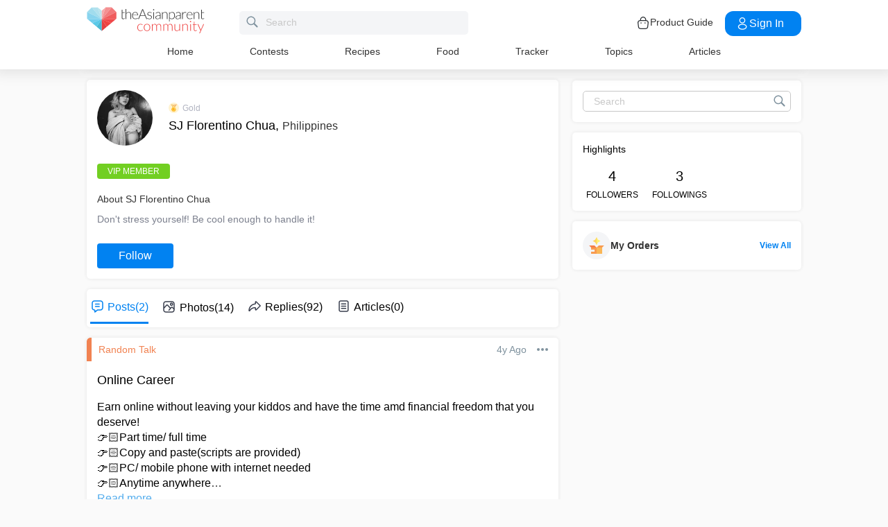

--- FILE ---
content_type: application/javascript; charset=UTF-8
request_url: https://community.theasianparent.com/static/js/main.a5a4161e.chunk.js
body_size: 88997
content:
(this.webpackJsonpcommunity=this.webpackJsonpcommunity||[]).push([[51],{122:function(e,a,n){},141:function(e,a,n){var t={"./en/common.json":142,"./id/common.json":143,"./my/common.json":144,"./ph/common.json":145,"./th/common.json":146,"./vn/common.json":147};function i(e){var a=o(e);return n(a)}function o(e){if(!n.o(t,e)){var a=new Error("Cannot find module '"+e+"'");throw a.code="MODULE_NOT_FOUND",a}return t[e]}i.keys=function(){return Object.keys(t)},i.resolve=o,e.exports=i,i.id=141},142:function(e){e.exports=JSON.parse('{"home_title":"Home","home_baby":"My Baby : ","home_read_more":"Discover more","home_read_less":"Show less","home_height":"Height","home_weight":"Weight","home_related_post_week":"Posts for this week","home_related_post_month":"Posts for this month","home_related_article_baby":"Articles for this month","home_related_article_pregnancy":"Articles for this week","home_top_post":"What\'s new today!","home_login_error":"Something went wrong","home_update_app":"Update","home_update_available":"New version of theAsianparent is available.","home_tracker_title":"Tracker","home_people_you_can_follow":"People you can follow","select_pregnancy":"Select my due date","select_kid":"Track my baby growth","menu_articles":"Articles","menu_profile":"Profile","menu_settings":"Settings","menu_feedback":"Feedback","menu_about_us":"About Us","menu_about":"About","menu_invite_friend":"Invite my gang!","menu_terms_condition":"Terms and Conditions","menu_privacy_policy":"Privacy Policy","menu_sitemap_html":"Sitemap HTML","menu_logout":"Log out","menu_logout_message":"Do you want to Rest now?","menu_feed":"Feed","menu_relevant":"Relevant","menu_compose":"Ask a question","search_placeholder":"Search Posts, Articles, User, Topics","search_tab_top":"Top","search_tab_post":"Posts","search_tab_article":"Articles","search_tab_answer":"Answers","search_tab_topic":"Topics","search_tab_user":"Users","search_empty":"No results","load_more_posts":"Load More Posts","search_contest_empty":"No contest running at this time. Please comeback after some time.","search_dont_see":"Don\'t see your search","search_add":"Ask","search_placeholder_simple":"Search","community_title":"Community","community_tab_topic":"Topics","community_tab_booth":"Photos","community_tab_myfeed":"My Feed","community_tab_latest":"Latest","community_tab_trending":"Trending","community_tab_poll":"Poll","community_action_copy":"Link has been copied!","community_action_edit":"Edit","community_action_delete":"Delete","community_action_follow":"Follow","community_action_unfollow":"Unfollow","community_action_report":"Report","community_action_report_user":"Report User","community_action_hide_post":"Don\'t show this to me","community_action_cancel":"Cancel","community_action_skip_poll":"Skip this poll","community_action_delete_confirm":"Do you really want to delete?","community_see_more":"Show me more","community_nsfw":"NSFW","community_nsfw_placeholder":"Tap to view photo","community_photo":"Click","community_photo_plural":"Clicks","community_poll_votes":"Votes","community_poll_vote_button":"Vote","community_like":"Like","community_like_plural":"Likes","add_memories":"Add your child\'s photo","add_post":"Ask a question or Share a thought","add_post_header":"What\'s on my mind?","add_memories_placeholder":"Share your bundle of joy\'s precious moments","add_post_placeholder":"Share situations and experiences with my trusted TAP community","add_memories_camera_permission":"Required access for Camera when you  post questions, replies and pictures in memories","add_memories_photo_permission":"Required access for Photos when you post questions, replies and pictures in memories","add_denied_permission":"Permission denied","add_grant_permission":"Grant Permission","add_grant_message":"Please allow access","add_show_me":"Show Name","add_hide_me":"Hide Name","add_title":"Title","add_what_happening":"Tell us more...","add_send":"Post","add_back":"Back","add_done":"Done","add_anonymous":"Anonymous","add_nsfw":"NSFW","add_nsfw_placeholder":"Sensitive photos","add_title_check":"Enter title","add_desc_check":"Enter description","add_cancel":"Cancel","add_next":"Next","add_library":"Album","add_camera":"Camera","add_caption":"Add #caption","add_edit_save":"Save","add_caption_check":"Enter #caption","add_show_all_topics":"Show All Topics","add_upload":"Upload","add_suggested_topic":"Suggested Topics","post_title":"Question or Post Title (min 10 characters) *","post_description":"Description (min 10 characters) *","more_details":"More Details","selected_topic":"Selected Topic","change_topic":"Change Topic","upload_image":"Upload Image","upload_gif":"Upload GIF","embed_URL":"Embed URL","most_followed_topics":"Most Followed Topics","search_topic":"Search Topic","topics_you_are_following":"Topics you are following","view_all_topics":"View All Topics","all_topics":"All Topics","tooltip_title":"Tips to create a post","tooltip_message":"Ask questions, share stories, photos, give & take tips from other parents & parents-to-be just like you.","follow_topic_text":"Are you interested in following this topic?","cancel":"Cancel","yes":"Yes","note":"Note: You can upload upto five images","no_gif_found":"No GIFs found! \ud83d\ude1e","search_gif":"Search GIF","enter_valid_url":"Enter valid URL","preview_failed":"Preview Failed!","enter_url":"Enter or paste URL","platforms_supported":"Following platforms are supported","char_limit_title":"Please enter minimum 10 characters in title","char_limit_desc":"Please enter minimum 10 characters in description","cannot_change_topic":"You can\'t change the topic after posting. Please create fresh post under your interest based topic.","similar_question":"Similar Questions","view_similar_question":"View similar questions","alert_message":"Don\'t worry, you won\u2019t loose the text you typed for your post","no_similar_questions_found":"We are sorry. There were no similar questions found.","most_relevant":"Most relevant","you_can_upload_upto_five_images":"You can upload upto five images","add_hashtag":"Add hashtag","suggested_hashtags":"Suggested Hashtags","close_gif":"Close GIF","submit":"Submit","block_user":"Block User","unblock_user":"Unblock User","blocked_post":"Content you are trying to view is from a blocked user. To view this content please unblock the user","here":"here.","blocking_user":"Are you sure you want to block the user?","blocking_user_content":"You will not be able to see content shared by this user and your content also will not be visible to the blocked user.","block_user_success":"User blocked successfully!","unblocking_user":"You are unblocking a blocked user?","unblock":"Unblock","unblocking_user_content":"You will be able to see content shared by the user and your content also will be visible to the user.","blocking_anonymous_user":"Once you block anonymous user, your action can\u2019t be undone. You will not be able to see content shared by this user and your content also will not be visible to the blocked user.","unblocking_success":"Unblocked user successfully","blocked_user":"This user is blocked!","confirm":"Confirm","blocked_users":"Blocked Users","view_all":"View All","block_list_text":"These users cannot see, like or comment on your posts. To allow them, you need to unblock them.","detail_poll_people_responded":"People have responded","detail_more":"more","detail_read":"read","detail_more_replies":"more replies","detail_more_comment_single":"more comment","detail_more_comments":"more comments","detail_reply_count":"Reply","detail_reply_count_plural":"Replies","detail_reply_placeholder":"Write a reply","detail_reply_related":"Related Posts","detail_reply_view":"view","detail_empty_comment_placeholder":"Be the first to reply","detail_empty_response_placeholder":"Be the first to reply","detail_comment_placeholder":"Write a reply","detail_comment_count":"Reply","detail_comment_count_plural":"Replies","detail_comment_check":"Enter reply","detail_upvote":"Upvote","detail_share":"Share","add_reply_second_level_placeholder":"Write a comment","add_reply_hide_me":"They don\'t know it\'s me","add_reply_placeholder":"Post your thoughts","add_reply_post":"Post ","add_reply_anonymous":"Anonymous","add_reply_edit_save":"Save","add_reply_read_more":"Tap to read more","add_reply_check":"Enter reply","add_comment_check":"Enter comment","report_placeholder":"Additional comments","report_send":"Send","notification_title":"Notifications","notification_enable":"Be notified!\\n\\nReceive alerts!\\n We\u2019ll notify you when\u2026\\nyour questions are answered\\nyour photos get hearts\\nyour friends post questions\\n\\nAllow permission to receive content that is relevant to YOUR parenting stage","article_title":"Articles","article_related":"Related Articles","topic_follower":"Followers","topic_follow":"Follow","topic_unfollow":"Unfollow","topic_filter_by":"Filter by","profile_follower":"Followers","profile_following":"Followings","profile_tab_post":"Posts","profile_tab_reply":"Replies","profile_tab_memories":"Photos","profile_follow":"Follow","profile_unfollow":"Unfollow","profile_edit":"Edit Profile","profile_more":"More","profile_my":"My Profile","profile_network":"Network","profile_highlights":"Highlights","edit_profile_title":"Edit Profile","edit_profile_full_name_title":"Full Name","edit_profile_name_placeholder":"Please Enter Full Name","edit_profile_tagline_title":"Short bio","edit_profile_lang_title":"You speak...","edit_profile_country_title":"You reside...","edit_profile_full_name_placeholder":"Enter Full Name","edit_profile_tagline_placeholder":"Short bio","edit_profile_lang_placeholder":"Select Language","edit_profile_country_placeholder":"Select Country","edit_profile_done":"Done","edit_profile_updated":"Your Profile is successfully updated","edit_profile_bio_check":"Enter your short bio","edit_profile_secondary_email":"Email","edit_profile_email_placeholder":"Please enter a valid email","edit_profile_phone":"Phone contact","edit_profile_marital_status":"Marital status","edit_profile_marital_placeholder":"Select your marital status","edit_profile_address":"Address","edit_profile_pincode":"Pincode","edit_profile_working_status":"Working status","edit_profile_working_placeholder":"Please select job status","edit_profile_education":"Highest Education","edit_profile_education_placeholder":"Select your education","full_time_working":"Full time working","part_time_working":"Part time working","stay_at_home":"Stay at home","graduation":"Graduation","post_graduation":"Post Graduation","doctorate":"Doctorate","high_school":"High school","drop_out":"Drop out","single":"Single","married":"Married","engaged":"Engaged","in_relationship":"In Relationship","open_relationship":"Open Relationship","complicated":"Complicated","separated":"Separated","divorced":"Divorced","widowed":"Widowed","marital_other":"Other","add_kid_placeholder":"My child\'s name","add_kid_dob":"Date of birth","add_kid_pick_dob":"Pick a date","add_kid_girl":"Girl","add_kid_boy":"Boy ","add_kid_cancel":"Cancel","add_kid_done":"Done","add_kid_select_gender":"Select Gender","login_facebook":"Facebook","login_google":"Google","login_signup":"Sign up with","login_vote_using":"Vote Using","onboarding_title_let_us_know":"Let us know about you more to help you more","onboarding_left_title_tailored_stories":"Let the stories be tailored to your needs","onboarding_left_title_quality_answers":"Ask and get quality answers from local experts and other parents","onboarding_i_m":"I\'m","onboarding_i_m_a":"I\'m a","onboarding_preg_title":"My pregnancy details","onboarding_preg_desc_male":"Feeding two or more?","onboarding_preg_desc_female":"Eating for two or more?","onboarding_preg_due_date":"Ready to pop when?","onboarding_preg_placeholder":"Enter the D day!","onboarding_yes":"yes","onboarding_no":"no","onboarding_next":"Next","onboarding_done":"Done","onboarding_male":"Male","onboarding_female":"Female","onboarding_hello":"How are you today","onboarding_select_gender":"Select Gender","onboarding_conceive_title":"Share my plan","onboarding_conceive_desc":"Trying to conceive","onboarding_kid_title":"My bundle of joy\'s details","onboarding_kid_desc":"Number of tots","onboarding_kid_dob":"Youngest child\'s DOB","onboarding_kid_placeholder":"Add birth date","onboarding_topic_title":"Show love to 3 topics","onboarding_topic_done":"Done","onboarding_gender_check":"You need to select a gender!","onboarding_status_check":"You need to select something to proceed!","onboarding_popup_explore_community":"Explore theAsianparent Community","onboarding_popup_go_back":"Go back to where you came from","onboarding_know_due_date":"Know your due date?","onboarding_select_your_gender":"Select your gender","onboarding_are_you_pregnant":"Are you pregnant?","onboarding_spouse_pregnant":"Is your spouse pregnant?","onboarding_trying_conceive":"Are you trying to conceive?","onboarding_how_many_kids":"How many kids do you have?","feedback_title":"Feedback","feedback_name":"Name","feedback_name_placeholder":"Enter Name","feedback_email":"Email","feedback_email_placeholder":"Enter Email","feedback_message":"Message","feedback_message_placeholder":"Write us feedback","feedback_send":"Send","feedback_acknowledgment":"Thanks for your feedback!","feedback_check":"Kindly enter all the data to proceed!","list_like":"Likes","list_follower":"Followers","list_following":"Followings","empty_retry":"Once more!","appstore_version_check":"Version %@ is availabe on the AppStore","contest_participate":"Participate","contest_title":"Contests","contest_start":"Start Date ","contest_end":"End Date ","contest_alert":"No contest running at this time. Please comeback after some time.","contest_upload":"Upload Image","contest_participate_description":"Download our app to participate in this contest","login_main_title":"Join Asia\'s largest parenting community","login_footer_title":"The number #1 parenting site","login_quality_answers":"Ask and get quality answers from local experts and other parents","login_register_using":"Register or Login using","login_we_dont_post":"We don\'t post on your social, promise!","login_required_msg":"You need to login to view this content","login_required_action":"Click here to login","tncAcceptance":"I accept theAsianparent","and":"and the","tnc":"Terms & Conditions","guidelines":"Community Guidelines.","alert_acceptance_message":"Please accept the Terms & Conditions to continue","open_in_app_title":"View Community in the app\\n and get some exciting features","open_in_app_photobooth":"Photobooth","open_in_app_contests":"Contests","open_in_app_continue":"CONTINUE","open_in_app_stay":"or stay","tap_poll_title":"Voice your opinion","reset_password":"Reset Password","password":"Password","invalid_password":"Password is not valid.","pwd_does_not_match":"Password not matching.","pwd_change_success":"Your password has been changed.","reset_you_password":"Reset your password","reset_password_desc":"Password must include minimum 8 characters and no spaces allowed. Use mix of symbols, letters and numbers to make it more secure.","create_new_password":"Create new password","confirm_password":"Confirm password","password_min_6_chars":"Password should be minimum 6 characters","community_app_download_get_answers":"Get answers to your parenting (and non-parenting questions)","community_app_download_get_answers_desc":"From morning sickness to choosing schools, ask all your questions to fellow young parents, and answer their questions. In addition, we have experts who answer your questions in a scientific, \u2018no-judgement\u2019 manner!","community_app_download_read_articles":"Read articles","community_app_download_read_articles_desc":"Read expertly crafted articles based on the latest advances in parenting. Follow topics of your choice and get interesting articles in your feed!","community_app_download_track_pregnancy":"Track your pregnancy and baby growth every day!","community_app_download_track_pregnancy_desc":"Track your baby\u2019s growth from pregnancy through birth, infancy, toddlerhood, right till your baby is 4 years old. And see what to expect day-by-day, every day!","community_app_download_track_cute_photos":"Post cute photos of your little ones in a safe way!","community_app_download_track_cute_photos_desc":"Want to keep the photos of your little ones away from social media and still share them? Welcome to Photo Booth where you can share the photos in a completely safe manner. P.S. We have a great collection of stickers, so try them out!","community_app_download_heading":"Welcome to a family of 30 million parents","community_app_download_sub_heading":"Pregnancy, baby tracker, and parenting, now at your fingertips","community_app_download_babycare_trackers":"Baby Care trackers tools to keep track of your newborn growth. \ud83d\udc76","community_app_download_babycare_trackers_desc":"Now, you\u2019ll remember every nappy change, feed, nap and milestone.\\ntheAsianparent trackers let you log info, get tips, insights & much more. Be in sync with your baby\u2019s routine, start logging entries today!","get_started_here":"Get Started Here","terms_and_conditions":"Terms & Conditions","tnc_rewards_content":"1. The reward points will be calculated from 1st October, 2018\\n2. You will receive : \\n    1 point for asking a question, \\n    2 points for answering a question, \\n    1 point for uploading a photo, \\n    5 points when you invite a friend**\\n\\n**Please note, you will get the 10 points only when the friend you have invited has joined the theAsianparent community\\n3. The daily limit for accumulating is 30 reward points.\\n4. Any question or answer posted as anonymous will not receive any points\\n5. Answers to your own question will not receive any points\\n6. Only one answer to a given question will be counted towards the reward point.\\n7. You can earn badges when you accumulate points.\\nEarning badges allows you to unlock rewards in the form of vouchers to some awesome online stores.\\n    100 points - Silver\\n    500 points - Gold\\n    1000 points - Platinum \\n8. When you earn your first 100 points and receive a silver badge, you will also get the opportunity to join our VIP parents club which offers loads of cool opportunities and benefits (link to VIP parents benefits)\\n9. Points will be rolled back if the questions or the answer is deleted or reported\\n10. Points accrued in a member\'s account shall be maintained in the account until they are redeemed for a reward or until they expire, whichever occurs first\\n11. On redemption, the points so redeemed would be automatically deducted from the accumulated Reward Points\\n12. TheAsianparent reserves the right to audit any and all accounts at any time for compliance with the program rules, without any notice to the member.\\n13. TheAsiaparent reserves the right to revoke the rewards at any given point in time, any decision regarding the same would be final.\\n14. If reward not redeemed/used within 90 days it will expire.","footer_feed_desc":"Get tailored articles about parenting, lifestyle, expert opinions right at your fingertips","footer_poll_desc":"Participate in interesting polls and see what other parents think!","footer_photos_desc":"Share the photos of loved ones in a safe, secure manner.","footer_topics_desc":"Join communities to bond with fellow mums and dads.","footer_tracker_desc":"Track your pregnancy as well as baby\u2019s development day-by-day!","footer_free_app_download":"Now available as a free app Download today!","page404_desc":"The page you\'re looking for has either been moved or deleted.","page404_back_to_home":"You could head back to our homepage.","login_into_view_the_photo":"Login in to view the photos","login_to_change_settings":"Please login to see or change settings","set_successfully":"Set successfully","download_the_number_one_rated_parenting_app":"Download the #1 rated parenting app","loading":"Loading","community_tab_read_articles":"Read Articles","download_our_free_app":"Download our free app","download_now":"Download Now","community_tab_pregnancy_tracker":"Pregnancy Tracker","community_tab_baby_tracker":"Baby Tracker","community_tab_manage-kids":"Manage Kids","menu_rewards":"Rewards","menu_more":"More","sidebar_login":"Login","sidebar_signin":"Sign in","sidebar_signup":"Signup","more_contests":"More Contests","gender_other":"Other","user_profile_pregnancy":"Pregnancy","user_profile_text_kids":"Kids","user_profile_add_kids":"Add Kid","user_profile_due_date":"Due Date","user_profile_dob":"Date of birth","user_profile_dob_placeholder":"Pick a date","user_profile_additional_info":"Additional Info","user_tags":"User tags","watch-our-app-journey":"Watch our app journey","pick-some-topics":"Pick some topics you are interested in","explore-our-features":"Explore our Features","feature-medicine":"medicine","feature-food":"food","feature-checklist":"checklist","feature-pregnancy-tracker":"pregnancy tracker","feature-photobooth":"photobooth","feature-poll":"poll","feature-mom-community":"mom community","feature-rewards":"rewards","feature-recipes":"recipes","feature-kick-counter":"kick counter","topic-just-mums":"Just Mums","topic-just-dads":"Just Dads","topic-random-talk":"Random Talk","topic-work-from-home":"Work From Home","topic-bigger-kids":"Bigger Kids","topic-preschooler":"Preschooler","topic-breastfeeding":"Breastfeeding","topic-buy&sell":"Buy & Sell","intro-video":"Intro Video","youtube-icon":"youtube icon","img-mobile-ask-question":"/assets/images/app-download/SG-mobile-screens/img-mobile-ask-question.png","img-mobile-read-article":"/assets/images/app-download/SG-mobile-screens/img-mobile-read-article.png","img-mobile-baby-tracker":"/assets/images/app-download/SG-mobile-screens/img-mobile-baby-tracker.png","img-mobile-photobooth":"/assets/images/app-download/SG-mobile-screens/img-mobile-photobooth.png","img-babycare-trackers":"https://static.cdntap.com/community-theasianparent/assets/babycare-tracker-en.png","web-community-img":"/assets/images/app-download/Web-community-img/community-Eng.png","web-track-pregnancy-img":"/assets/images/app-download/Web-track-pregnancy-img/track-preg-eng.png","mweb-comm-img":"/assets/images/app-download/mweb-comm-img/mweb-comm-Eng.png","user_profile_text_kid":"Kid","user_profile_please_select":"Please Select","get_parenting_tips_daily":"Get parenting tips daily, with just a tap!","download_app":"Download","checkout_trending":"Check out our latest trending questions and articles!","followed":"Followed!","unfollowed":"Unfollowed!","birth_date":"Birth Date","remove_confirmation":"Remove?","tap_to_view_photo":"Sensitive content: Tap to view","all_across_asia":"All across Asia","available_in_13_language":"Available in 11 countries in 13 Language","track_prgenancy":"Track your Pregnancy","track_baby":"Baby development","my-due-date":"My due date","due-date":"Due date","ovulation":"Ovulation","last-period":"Last period","show-me":"Show me","get-started":"Get started","everyday-thousand-mothers":"Everyday, thousands of mothers like you use","the-asian-parent":"theAsianparent community","find-answers":"to find answers to all their questions","earn-points":"Earn points when you ask or share knowledge","questions-asked":"Question asked","answers-given":"Answers given","ask-a-question":"Ask a question","trending-questions":"Trending Questions","invite":"Invite your","friends-and-get-buzz-points":"Friends and get buzz points","participate-now":"Participate now","baby-music":"Baby music","baby-videos":"Baby videos","real-stories":"Real stories","connect-with-parent":"Connect with parent","explore-more":"Explore more","install-our-app":"Install our App","rating":"Rating","app-installs":"App installs","app-reviews":"App Reviews","community":"Community","poll":"Poll","tracker-baby-pregnancy":"Tracker ( Baby / Pregnancy )","photobooth":"Photobooth","articles":"Articles","medicine":"Medicine","food":"Food","checklist":"Checklist","rewards-points":"Rewards / Points","music":"Music","videos":"Videos","what-mom-says":"See what Mom\u2019s say about us","lp_read_more":"Read more","share-your-moment":"Share Your Moment","my_babys_poo_has_changed_now_that_shes_on_solid_food_is_this_normal":"My baby\'s poo has changed now that she\'s on solid food. Is this normal?","how_can_I_help_my_baby_develop_healthy_eating_habits":"How can I help my baby develop healthy eating habits?","my_baby_has_started_solid_foods_do_i_still_need_to_breastfeed":"My baby has started solid foods, do I still need to breastfeed?","how_do_we_make_parenting_easy":"How do we make parenting easy?","lp_first_testimonial_img":"https://static.cdntap.com/community-theasianparent/assets/testimonials/default-img.svg","lp_first_testimonial_name":"Anini","lp_first_testimonial_country":"Singapore","lp_first_testimonial_content":"This app is so helpful! Every one here are so nice to share their advices and tips. As a first time mum I am so nervous about my parenting skills so im glad there is a forumLike this that can help answer my questions","lp_second_testimonial_img":"https://static.cdntap.com/community-theasianparent/assets/testimonials/default-img.svg","lp_second_testimonial_name":"Sheryl Breganza","lp_second_testimonial_country":"Singapore","lp_second_testimonial_content":"Super thankful I found this app! Really helped me go through the initial stage of motherhood (staying up late/little sleep - spent my time reading questions, comments and articles) Everything I want to know, I just search here or can just ask. Love the community \u2764\ufe0f","lp_third_testimonial_img":"https://static.cdntap.com/community-theasianparent/assets/testimonials/default-img.svg","lp_third_testimonial_name":"Joyce Chin","lp_third_testimonial_country":"Singapore","lp_third_testimonial_content":"I love this app where we can get many parenting info which knowledge and ideas r generously shared and discussed","lp_fourth_testimonial_img":"https://static.cdntap.com/community-theasianparent/assets/testimonials/default-img.svg","lp_fourth_testimonial_name":"Kate","lp_fourth_testimonial_country":"Singapore","lp_fourth_testimonial_content":"I\u2019m a first time mom, This app helps me connect to mommy community who shares their experience \u263a\ufe0f you can ask anything here. This app also share news updates \ud83d\ude0a","lp_five_testimonial_img":"https://static.cdntap.com/community-theasianparent/assets/testimonials/default-img.svg","lp_five_testimonial_name":"Mimmie","lp_five_testimonial_country":"Singapore","lp_five_testimonial_content":"It is great to have such support. Makes mummies realise there is a community to  support them in their path to mummyhood!","redeem_now":"Redeem Now","points_required":"Points Required","covid_download_our_app_to_stand_against_COVID-19_together":"Download our app to stand against COVID-19 together","covid_download":"Download","covid_live_updates_of_COVID-19_cases":"Live updates of COVID-19 cases","covid_exclusive_parenting_tips_to_follow_during_COVID-19":"Exclusive parenting tips to follow during COVID-19","covid_parenting_community_to_support_each_other":"Parenting community to support each other","covid_total_cases":"Total cases","covid_total_deaths":"Total deaths","covid_total_recovered":"Total recovered","covid_total_critical":"Total critical","covid_today":"Today","covid_source":"Source","covid_latest_update":"Latest Update","covid_country":"Country","covid_load_more_articles":"Load more articles","covid_latest_articles":"Latest Articles","covid_with_you_for_you":"with you, for you","covid_share_this_page_&_help_others":"Share this page & help others","covid_share_app_with_family_&_friends":"Share app with family & friends","covid_help_your_close_ones_get_through_this_pandemic_with_our_app":"Help your close ones get through this pandemic with our app","covid_or":"or","covid_copy_link":"Copy link","covid_load_more":"Load more","covid_share":"Share","covid_related_article":"Related Article","open_in_app":"Open in app","login_required":"You need to login to access photobooth","whats_your_question":"What\'s your question?","community_feed":"Community Feed","home_feed":"Home Feed","community_polls":"Community Polls","forgot_password":"Forgot password?","lets_find_your_asianparent_password":"Let\'s find your theAsianparent password","whats_your_email_address":"What\'s your email address?","please_enter_valid_email":"Please enter a valid email address!","couldnt_find_acount_with_this_email":"Couldn\'t find an account with this email address!","sent_email_to":"We have sent an email to ","so_you_can_set_new_password":"so you can set your new password","reset":"Reset","back_to_login":"Back to login","email":"Email","related_videos":"Related Videos:","you_need_to_select_a_topic":"You need to select a topic","you_need_to_type_something":"You need to type something!","select_a_topic":"Select a topic","baby":"Baby","pregnancy":"Pregnancy","week_by_week_pregnancy_tracker":"Week by week pregnancy tracker","week":"Week","month":"Month","1st_trimester":"1st Trimester","2nd_trimester":"2nd Trimester","3rd_trimester":"3rd Trimester","1_to_6_month":"1 to 6 Month","7_to_12_month":"7 to 12 Months","13_to_18_month":"13 to 18 Months","19_to_48_month":"19 to 48 Months","track_your_babys_growth":"Track your Baby\'s Growth","food_nutrients_header_text":"Check what\'s safe to eat during pregnancy, confinement and while breastfeeding, as well as what your baby can eat between 6\u201311 months. Click on the food category below to find out, or type the name of the food in the search box above.","get_started":"Get Started","or":"OR","next":"Next","prev":"Prev","answered":"Answered ","by":" by ","menu_home":"Home","related_questions":"Related Questions","covid_risk_assessment":"COVID-19 Risk Assessment","covid_consult_a_doctor_online":"Consult a Doctor Online","covid_take_a_test_to_assess_your_risk":"Take a test to assess your risk (in accordance with MOH guidelines).","covid_chat_with_a_Good_Doctor_online_for_free":"Chat with a Good Doctor online for free. Doctors are available 24/7.","covid_theAsianparent_COVID_feature_is_powered_Good_Doctor":"theAsianparent COVID feature is powered Good Doctor service, and can be accessed by users in Indonesia.","covid_find_out_more":"Find out more","nutrients":"Nutrients","related_recipes":"Related Recipes","ingredients":"Ingredients","steps":"Steps","question":"Question","profile_update":"Profile updated","see_all":"See all","recipes":"Recipes","post_anonymously":"Post Anonymously","nsfw_images_msg":"Choosing this option will blur the added image.","select_atleast_3_topics":"Select atleast 3 topics!","replying_to":"Replying to","login_with":"Login with","login_redirecting":"Redirecting..","sign_up":"Sign up","already_registered":"You are already a registered user. Please use the login option.","enter-due-date":"Enter your due date","enter-youngest-child-dob":"Enter youngest child\'s DOB","onboarding-check":"You need to select yes or no to proceed!","poll_responses":"responses","poll_response":"response","response_recorded":"Response Recorded","submit_vote":"Submit Vote","tools":"Tools","tools_vip":"VIP Parents","community_guidelines":"Community Guidelines","sitemap_main_index":"Main Index","sitemap_article_by_year":"Articles by Year","sitemap_articles_for_year":"Articles for","sitemap_articles_by":"Articles by","sitemap_january":"January","sitemap_february":"February","sitemap_march":"March","sitemap_april":"April","sitemap_may":"May","sitemap_june":"June","sitemap_july":"July","sitemap_august":"August","sitemap_september":"September","sitemap_october":"October","sitemap_november":"November","sitemap_december":"December","sitemap_week":"Week","sitemap_articles":"Articles","sitemap_theAsianparent":"theAsianparent Site Map -","sitemap_date":"Date","sitemap_title":"Title","sitemap_load_more":"Load More","visit_the_group":"Visit the Group","published_status":"Published","in_draft_status":"In Draft","rejected":"Rejected","write_new_article":"Write new article","see_all_articles":"See all articles","save_draft_queston":"Save Post as a draft?","save_draft_description":"You can access your draft when you create a new post next time","product_guide":"Product Guide","cart":"Cart","something_went_wrong":"Something went wrong"}')},143:function(e){e.exports=JSON.parse('{"home_title":"Halaman depan","home_baby":"Bayiku :","home_read_more":"Tampilkan lebih banyak","home_read_less":"Tampilkan lebih sedikit","home_height":"Tinggi","home_weight":"Berat","home_related_post_week":"Postingan minggu ini","home_related_post_month":"Postingan bulan ini","home_related_article_baby":"Artikel bulan ini","home_related_article_pregnancy":"Artikel minggu ini","home_top_post":"Terbaru hari ini!","home_login_error":"Sesuatu tidak berjalan dengan semestinya","home_update_app":"Pembaruan","home_update_available":"Versi baru dari theAsianparent telah tersedia","home_tracker_title":"Panduan","home_people_you_can_follow":"Akun yang bisa Anda ikuti","select_pregnancy":"Pilih Hari Perkiraan Melahirkan","select_kid":"Pertumbuhan Anak Saya","menu_articles":"Artikel","menu_profile":"Profil","menu_settings":"Pengaturan","menu_feedback":"Saran","menu_about_us":"Tentang Kami","menu_about":"Tentang","menu_invite_friend":"Ajak teman bergabung!","menu_terms_condition":"Syarat dan Ketentuan","menu_privacy_policy":"Kebijakan Privasi","menu_sitemap_html":"Peta situs","menu_logout":"Keluar","menu_logout_message":"Anda ingin istirahat dulu?","menu_feed":"Beranda","menu_relevant":"Terkait","menu_compose":"Ajukan Pertanyaan Anda","search_placeholder":"Cari Postingan, Artikel, Pengguna, Topik","search_tab_top":"Atas","search_tab_post":"Post","search_tab_article":"Artikel","search_tab_answer":"Jawaban","search_tab_topic":"Topik","search_tab_user":"Pengguna","search_empty":"Tidak ada hasil","load_more_posts":"Muat Lebih Banyak Posting","search_contest_empty":"Belum ada kontes sekarang! Cek lagi lain kali ya.","search_dont_see":"Pencarian tidak ditemukan","search_add":"Tanya","search_placeholder_simple":"Cari","community_title":"Komunitas","community_tab_topic":"Topik","community_tab_booth":"Album","community_tab_myfeed":"Beranda saya","community_tab_latest":"Terbaru","community_tab_trending":"Populer","community_tab_poll":"Jajak","community_action_copy":"Tautan berhasil disalin!","community_action_edit":"Sunting","community_action_delete":"Hapus","community_action_follow":"Ikuti","community_action_unfollow":"Batal mengikuti","community_action_report":"Laporkan","community_action_report_user":"Laporkan Pengguna","community_action_hide_post":"Jangan perlihatkan ini pada saya","community_action_cancel":"Batal","community_action_skip_poll":"Lewatkan jajak pendapat ini","community_action_delete_confirm":"Beneran mau dihapus?","community_see_more":"Perlihatkan lebih banyak","community_nsfw":"NSFW","community_nsfw_placeholder":"Ketuk untuk lihat foto","community_photo":"Klik","community_photo_plural":"Klik","community_poll_votes":"Pilih","community_poll_vote_button":"Memilih","community_like":"Menyukai","community_like_plural":"Menyukai","add_memories":"Tambahkan Foto","add_post":"Berikan pertanyaan atau beri tahu apa yang Anda pikirkan","add_post_header":"Apa yang Anda pikirkan?","add_memories_placeholder":"Bagikan memori berharga Anda","add_post_placeholder":"Bagikan kisah dan pengalaman dengan komunitas TAP saya","add_memories_camera_permission":"Diperlukan akses kamera ketika Anda memposting pertanyaan, balasan, dan foto di laman kenangan","add_memories_photo_permission":"Diperlukan akses album ketika Anda memposting pertanyaan, balasan, dan foto di laman kenangan","add_denied_permission":"Permintaan ditolak","add_grant_permission":"Permintaan dikabulkan","add_grant_message":"Berikan akses","add_show_me":"Perlihatkan Nama","add_hide_me":"Sembunyikan Nama","add_title":"Judul","add_what_happening":"Beritahu kami lebih banyak..","add_send":"Kirim","add_back":"Kembali","add_done":"Selesai","add_anonymous":"Anonim","add_nsfw":"NSFW","add_nsfw_placeholder":"Foto sensitif","add_title_check":"Masukkan judul","add_desc_check":"Masukkan deskripsi","add_cancel":"Batal","add_next":"Selanjutnya","add_library":"Album","add_camera":"Kamera","add_caption":"Tambahkan #keterangan","add_edit_save":"Simpan","add_caption_check":"Masukkan #keterangan","add_show_all_topics":"Perlihatkan semua topik","add_upload":"Unggah","add_suggested_topic":"Topik yang disarankan","post_title":"Judul Pertanyaan atau Postingan (Minimal 10 karakter) *","post_description":"Deskripsi (Minimal 10 karakter) *","more_details":"Lebih Detail","selected_topic":"Pilih Topik","change_topic":"Ganti Topik","upload_image":"Unggah Foto","upload_gif":"Unggah GIF","embed_URL":"Sematkan URL","most_followed_topics":"Topik Paling Diikuti","search_topic":"Cari Topik","topics_you_are_following":"Topik yang kamu ikuti","view_all_topics":"Lihat Semua Topik","all_topics":"Semua Topik","tooltip_title":"Tips membuat postingan","tooltip_message":"Ajukan pertanyaan, bagikan cerita, foto, dan berikan & dapatkan tips dari orang tua atau calon orang tua seperti kamu","follow_topic_text":"Apakah kamu tertarik dengan topik ini?","cancel":"Batalkan","yes":"Ya","note":"Catatan: Kamu bisa mengunggah hingga 5 gambar","no_gif_found":"GIF nggak ditemukan! \ud83d\ude1e","search_gif":"Cari GIF","enter_valid_url":"Masukkan URL yang valid","preview_failed":"Pratinju Gagal!","enter_url":"Masukkan atau lekatkan URL","platforms_supported":"Platform berikut ini didukung","char_limit_title":"Harap masukkan min 10 karakter di judul","char_limit_desc":"Harap masukkan min 10 karakter di deskripsi","cannot_change_topic":"Kamu tidak bisa mengganti topik setelah memposting. Mohon buat postingan baru sesuai dengan topik yang kamu inginkan.","similar_question":"Pertanyaan serupa","view_similar_question":"Lihat pertanyaan serupa","alert_message":"Jangan khawatir, kamu tidak kehilangan teks yang telah kamu ketik","no_similar_questions_found":"Maaf ya. Tidak ditemukan pertanyaan serupa.","most_relevant":"Paling Terkait","you_can_upload_upto_five_images":"Kamu bisa mengunggah hingga 5 gambar","add_hashtag":"Tambah tagar","suggested_hashtags":"Tagar yang Disarankan","close_gif":"Tutup GIF","submit":"Ajukan","block_user":"Blokir Pengguna","unblock_user":"Batalkan blokir","blocked_post":"Konten yang ingin kamu lihat milik pengguna yang diblokir. Untuk melihat konten ini mohon batalkan blokir terhadap pengguna ini.","here":"di sini.","blocking_user":"Apakah kamu yakin ingin memblokir pengguna ini?","blocking_user_content":"Kamu tidak akan bisa melihat konten yang dibagikan oleh pengguna ini dan konten kamu juga tidak terlihat oleh pengguna yang diblokir.","block_user_success":"Berhail memblokir pengguna!","unblocking_user":"Kamu akan membatalkan pemblokiran terhadap pengguna ini?","unblock":"Batalkan Blokir","unblocking_user_content":"Kamu akan bisa melihat konten yang dibagikan pengguna ini dan konten kamu juga bisa dilihat pengguna tersebut.","blocking_anonymous_user":"Setelah memblokir pengguna anonim, kamu tidak bisa membatalkan tindakan ini. Kamu tidak akan bisa melihat konten yang dibagikan oleh pengguna ini dan konten kamu juga tidak terlihat oleh pengguna yang diblokir.","unblocking_success":"Berhasil memblokir pengguna","blocked_user":"Pengguna ini sudah diblokir!","confirm":"Ya","blocked_users":"Pengguna yang Diblokir","view_all":"Lihat Semua","block_list_text":"Pengguna ini tidak bisa melihat, menyukai atau mengomentari postinganmu. Untuk mengizinkan, kamu harus membatalkan blokir terhadap mereka.","detail_poll_people_responded":"Orang sudah memberi jawaban","detail_more":"Lanjutkan","detail_read":"Baca","detail_more_replies":"Tampilkan jawaban lainnya","detail_more_comment_single":"Tampilkan komentar lainnya","detail_more_comments":"Tampilkan komentar lainnya","detail_reply_count":"Tanggapan","detail_reply_count_plural":"Tanggapan","detail_reply_placeholder":"Tulis tanggapan","detail_reply_related":"Status terkait","detail_reply_view":"Lihat","detail_empty_comment_placeholder":"Jadi yang pertama beri komentar","detail_empty_response_placeholder":"Jadi yang pertama beri tanggapan","detail_comment_placeholder":"Tulis komentar","detail_comment_count":"Komentar","detail_comment_count_plural":"Komentar","detail_comment_check":"Masukkan komentar","detail_upvote":"Suka","detail_share":"Berbagi","add_reply_second_level_placeholder":"Tulis balasan","add_reply_hide_me":"Sembunyikan","add_reply_placeholder":"Tampilkan status saya","add_reply_post":"Posting","add_reply_anonymous":"Anonim","add_reply_edit_save":"Simpan","add_reply_read_more":"Ketuk untuk baca lagi","add_reply_check":"Masukkan balasan","add_comment_check":"Masukkan komentar","report_placeholder":"Komentar tambahan","report_send":"Kirim","notification_title":"Pemberitahuan","notification_enable":"Dapatkan notifikasinya!\\n\\nKami akan memberitahu Anda jika...\\nPertanyaan Anda mendapat jawaban\\nFoto Anda disukai\\nTeman Anda mengajukan pertanyaan\\nAtur notifikasinya dan dapatkan konten yang sesuai dengan kebutuhan parenting Anda!","article_title":"Artikel","article_related":"Artikel terkait","topic_follower":"Pengikut","topic_follow":"Mengikuti","topic_unfollow":"Batal mengikuti","topic_filter_by":"Saring berdasarkan","profile_follower":"Pengikut","profile_following":"Mengikuti","profile_tab_post":"Postingan","profile_tab_reply":"Tanggapan","profile_tab_memories":"Album","profile_follow":"Mengikuti","profile_unfollow":"Batal mengikuti","profile_edit":"Edit profil","profile_more":"Selanjutnya","profile_my":"Profil saya","profile_network":"Jaringan","profile_highlights":"Sorotan","edit_profile_title":"Edit profil","edit_profile_full_name_title":"Nama lengkap","edit_profile_name_placeholder":"Silahkan Masukan Nama Lengkap","edit_profile_tagline_title":"Tentang saya","edit_profile_lang_title":"Anda berbicara...","edit_profile_country_title":"Anda tinggal di...","edit_profile_full_name_placeholder":"Masukkan nama lengkap","edit_profile_tagline_placeholder":"Tentang saya","edit_profile_lang_placeholder":"Pilih Bahasa","edit_profile_country_placeholder":"Pilih Negara","edit_profile_done":"Selesai","edit_profile_updated":"Profil Anda berhasil diperbarui","edit_profile_bio_check":"Masukkan biodata pendek","edit_profile_secondary_email":"Email","edit_profile_email_placeholder":"Silakan tulis email yang benar","edit_profile_phone":"Nomor telepon","edit_profile_marital_status":"Status pernikahan","edit_profile_marital_placeholder":"Pilih status pernikahan Anda","edit_profile_address":"Alamat","edit_profile_pincode":"Kode pos","edit_profile_working_status":"Status pekerjaan","edit_profile_working_placeholder":"Pilih status pekerjaan Anda","edit_profile_education":"Pendidikan terakhir","edit_profile_education_placeholder":"Pilih status pendidikan Anda","full_time_working":"Bekerja penuh waktu","part_time_working":"Bekerja paruh waktu","stay_at_home":"Tinggal di rumah","graduation":"S1","post_graduation":"S2","doctorate":"Doktor","high_school":"SMA","drop_out":"Tidak selesai","single":"Lajang","married":"Menikah","engaged":"Bertunangan","in_relationship":"Berpacaran","open_relationship":"Menjalin hubungan tanpa status","complicated":"Rumit","separated":"Berpisah","divorced":"Bercerai","widowed":"Janda/Duda","marital_other":"Lainnya","add_kid_placeholder":"Nama anak saya","add_kid_dob":"Tanggal lahir","add_kid_pick_dob":"Pilih tanggal","add_kid_girl":"Anak perempuan","add_kid_boy":"Anak laki-laki","add_kid_cancel":"Batal","add_kid_done":"Selesai","add_kid_select_gender":"Pilih jenis kelamin","login_facebook":"Facebook","login_google":"Google","login_signup":"Daftar dengan","login_vote_using":"suara menggunakan","onboarding_title_let_us_know":"Beritahu kami lebih banyak untuk dapat membantu lebih banyak","onboarding_left_title_tailored_stories":"Sesuaikan cerita dengan kebutuhan Anda","onboarding_left_title_quality_answers":"Tanya dan dapatkan jawaban dari para ahli dan orangtua lainnya","onboarding_i_m":"Saya","onboarding_i_m_a":"Saya seorang","onboarding_preg_title":"Info kehamilan saya","onboarding_preg_desc_male":"Memberi makan dua orang atau lebih?","onboarding_preg_desc_female":"Makan untuk dua orang atau lebih? ","onboarding_preg_due_date":"Kapan siap melahirkan?","onboarding_preg_placeholder":"Masukkan hari \'H\'!","onboarding_yes":"Iya","onboarding_no":"Tidak","onboarding_next":"Selanjutnya","onboarding_done":"Selesai","onboarding_male":"Pria","onboarding_female":"Wanita","onboarding_hello":"Apa kabar Anda hari ini","onboarding_select_gender":"Pilih jenis kelamin","onboarding_conceive_title":"Rencana saya","onboarding_conceive_desc":"Merencanakan melahirkan","onboarding_kid_title":"Info tentang buah hati saya","onboarding_kid_desc":"Jumlah anak","onboarding_kid_dob":"Tanggal lahir anak terakhir","onboarding_kid_placeholder":"Tambahkan tanggal lahir","onboarding_topic_title":"Pilih 3 topik favorit","onboarding_topic_done":"Selesai","onboarding_gender_check":"Anda perlu mengisi jenis kelamin","onboarding_status_check":"Anda perlu memilih salahsatu untuk melanjutkan","onboarding_popup_explore_community":"Jelajahi komunitas theAsianparent","onboarding_popup_go_back":"Kembali ke laman awal","onboarding_know_due_date":"Sudah tahu kapan HPL Anda?","onboarding_select_your_gender":"Pilih jenis kelamin","onboarding_are_you_pregnant":"Apakah Anda hamil?","onboarding_spouse_pregnant":"Apakah pasanganmu sedang hamil?","onboarding_trying_conceive":"Apakah Anda sedang program hamil?","onboarding_how_many_kids":"Berapa anak yang Anda punya?","feedback_title":"Saran","feedback_name":"Nama","feedback_name_placeholder":"Masukkan nama","feedback_email":"Email","feedback_email_placeholder":"Masukkan email","feedback_message":"Pesan","feedback_message_placeholder":"Tuliskan saran untuk kami","feedback_send":"Kirim","feedback_acknowledgment":"Terima kasih atas saran Anda!","feedback_check":"Silakan masukan semua data untuk melanjutkan!","list_like":"Menyukai","list_follower":"Pengikut","list_following":"Mengikuti","empty_retry":"Coba lagi!","appstore_version_check":"Versi %@ sudah tersedia di AppStore","contest_participate":"Bergabung sekarang","contest_title":"Kontes","contest_start":"Tanggal mulai ","contest_end":"Tanggal berakhir ","contest_alert":"Tidak ada kontes yang sedang berlangsung. Silakan coba di lain waktu","contest_upload":"Unggah gambar","contest_participate_description":"Download aplikasi kami untuk ikutan kontes ini","login_main_title":"Komunitas parenting terbesar di Asia","login_footer_title":"The number #1 parenting site","login_quality_answers":"Tanya dan dapatkan jawaban dari para ahli dan orangtua lainnya","login_register_using":"Daftar atau masuk menggunakan","login_we_dont_post":"Kami nggak akan bocorkan info Anda ke media sosial, janji!","login_required_msg":"Anda harus masuk untuk melihat konten ini","login_required_action":"Klik di sini untuk masuk","tncAcceptance":"Saya menerima","and":"serta","tnc":"Syarat dan Ketentuan","guidelines":"Pedoman Komunitas theAsianparent","alert_acceptance_message":"Harap menyetujui Syarat & Ketentuan untuk melanjutkan","open_in_app_title":"Lihat komunitas di aplikasi dan dapatkan fitur-fitur menarik","open_in_app_photobooth":"Album Foto","open_in_app_contests":"Kontes","open_in_app_continue":"Lanjutkan","open_in_app_stay":"atau tetap di sini","tap_poll_title":"Suarakan opini Anda!","reset_password":"Ganti Kata Sandi","password":"Kata Sandi","invalid_password":"Kata sandi tidak valid.","pwd_does_not_match":"Kata sandi tidak cocok.","pwd_change_success":"Kata sandi Anda telah diubah.","reset_you_password":"Mereset password Anda","reset_password_desc":"Kata kunci harus mengandung minimal 8 karakter dan tidak ada spasi. Gunakan kombinasi simbol, huruf dan angka agar kata kunci lebih aman.","create_new_password":"Buat kata sandi baru","confirm_password":"konfirmasi sandi","password_min_6_chars":"Password harus terdiri dari 6 karakter","community_app_download_get_answers":"Dapatkan jawaban dari pertanyaan Anda seputar Parenting (dan topik di luar parenting)","community_app_download_get_answers_desc":"Mulai dari morning sickness hingga memilih sekolah anak, Anda bisa bertanya segala hal pada sesama orangtua muda, dan Anda juga bisa menjawab pertanyaan mereka. Keuntungan lainnya, ada pakar yang bisa jawab pertanyaan Anda secara ilmiah dan tanpa menghakimi! ","community_app_download_read_articles":"Baca artikel","community_app_download_read_articles_desc":"Baca artikel terbaru seputar dunia parenting. Ikuti topik pilihan Anda dan temukan artikel menarik lainnya di timeline Anda!","community_app_download_track_pregnancy":"Pantau kehamilan dan perkembangan bayi Anda setiap hari!","community_app_download_track_pregnancy_desc":"Pantau perkembangan anak Anda, dari sejak dalam kandungan, bayi, balita hingga si kecil usia 4 tahun. Dan lihat pertumbuhannya hari per hari, setiap hari!","community_app_download_track_cute_photos":"Upload foto-foto lucu si kecil di tempat yang aman!","community_app_download_track_cute_photos_desc":"Anda tak ingin memposting foto-foto si kecil di media sosial, tapi tetap ingin upload di komunitas yang aman? Selamat datang di fitur Album, tempat Anda bisa upload foto-foto tanpa rasa cemas. Serunya lagi, ada banyak stiker lucu dan menarik, lho!","community_app_download_heading":"Selamat datang di komunitas keluarga dengan anggota lebih dari 30 juta orang tua","community_app_download_sub_heading":"Pemantau kehamilan, perkembangan bayi & parenting, sekarang infonya ada di ujung jari Anda.","community_app_download_babycare_trackers":"Pemantau Perawatan Bayi, alat untuk memantau perkembangan bayi baru lahirmu. \ud83d\udc76","community_app_download_babycare_trackers_desc":"Dengan memakai ini, kamu akan ingat kapan harus mengganti popok, waktu tidur & tonggak pertumbuhannya.\\nAlat pemantau dari theAsianparent membuatmu bisa memasukkan info, mendapatkan tips & saran dari pakar dan masih banyak lagi. Yuk, mulai dari sekarang agar lebih mengerti rutinitas bayimu. ","get_started_here":"Mulai di Sini","terms_and_conditions":"Syarat dan Ketentuan","tnc_rewards_content":"1. Poin hadiah akan dihitung mulai 1 Oktober 2018\\n2. Anda akan mendapatkan 1 poin untuk mengajukan pertanyaan dan 2 poin untuk menjawab pertanyaan\\n3. Batas maksimal mengumpulkan poin dalam sehari adalah 30 poin.\\n4. Setiap pertanyaan atau jawaban yang diposting sebagai anonim tidak akan menerima poin apa pun\\n5. Jawaban atas pertanyaan Anda sendiri tidak akan menerima poin apa pun\\n6. Hanya satu jawaban untuk pertanyaan yang akan dihitung untuk mendapatkan poin hadiah.\\n7. Anda bisa mendapatkan lencana dari poin yang Anda kumpulkan\\nMendapatkan lencana memungkinkan Anda untuk membuka hadiah dalam bentuk voucher yang dapat digunakan di beberapa toko online terpilih.\\n    100 poin - Perak\\n    500 poin - Emas\\n    1000 poin - Platinum\\n8. Poin yang terkumpul dalam akun anggota harus disimpan dalam akun sampai ditukarkan dengan hadiah atau sampai habis masa berlaku, tergantung mana yang terjadi lebih dulu\\n9. Saat penukaran hadiah, poin-poin yang ditukarkan akan secara otomatis dikurangi dari akumulasi Poin Hadiah\\n10. TheAsianparent berhak untuk mengaudit semua akun setiap saat untuk mematuhi aturan program, tanpa pemberitahuan kepada anggota.\\n11. TheAsiaparent berhak untuk mencabut hadiah pada sewaktu waktu, setiap keputusan mengenai hal yang sama akan bersifat final.\\n12. Jika tidak digunakan selama 90 hari, poin hadiah akan kadaluarsa","footer_feed_desc":"Dapatkan artikel seputar parenting, gaya hidup, opini pakar, di ujung jari Anda","footer_poll_desc":"Ikutan isi polling menarik, dan lihat apa yang orangtua lain pikirkan!","footer_photos_desc":"Bagikan foto orang-orang tersayang Anda di komunitas yang aman","footer_topics_desc":"Gabung di komunitas dengan sesama Bunda dan Ayah","footer_tracker_desc":"Pantau kehamilan, dan juga perkembangan bayi Anda dari hari ke hari!","footer_free_app_download":"Sekarang tersedia sebagai aplikasi gratis. Download hari ini!","page404_desc":"Halaman yang Anda cari telah dipindahkan atau dihapus.","page404_back_to_home":"Anda bisa kembali ke homepage kami.","login_into_view_the_photo":"Masuk untuk melihat foto","login_to_change_settings":"Mohon login untuk melihat atau ubah pengaturan","set_successfully":"Pengaturan Berhasil","download_the_number_one_rated_parenting_app":"Download aplikasi pengasuhan anak nomor #1","loading":"Memuat","community_tab_read_articles":"Baca artikel","download_our_free_app":"Unduh aplikasi gratis kami","download_now":"Download Sekarang","community_tab_pregnancy_tracker":"Pemantau Kehamilan","community_tab_baby_tracker":"Pemantau Perkembangan Bayi","community_tab_manage-kids":"Atur Profil Anak","menu_rewards":"Hadiah","menu_more":"Lebih banyak","sidebar_login":"Masuk","sidebar_signin":"Sign in","sidebar_signup":"Daftar","more_contests":"Kontes lainnya","gender_other":"Lainnya","user_profile_pregnancy":"Kehamilan","user_profile_text_kids":"Anak","user_profile_add_kids":"Tambah Anak","user_profile_due_date":"Hari Perkiraan Lahir","user_profile_dob":"Tanggal lahir","user_profile_dob_placeholder":"Pilih tanggal","user_profile_additional_info":"Info tambahan","user_tags":"Tag Pengguna","watch-our-app-journey":"Ikuti perjalanan app kami","pick-some-topics":"Pilih beberapa topik Anda sukai","explore-our-features":"Jelajahi Fitur Kami","feature-medicine":"Obat-obatan","feature-food":"Makanan","feature-checklist":"Checklist","feature-pregnancy-tracker":"Pemantau Kehamilan","feature-photobooth":"Photobooth","feature-poll":"Polling","feature-mom-community":"Komunitas Para Bunda","feature-rewards":"Ragam hadiah","feature-recipes":"Resep","feature-kick-counter":"kick counter","topic-just-mums":"Seputar Bunda","topic-just-dads":"Seputar Ayah","topic-random-talk":"Ngalor-ngidul","topic-work-from-home":"Kerja dari rumah","topic-bigger-kids":"Anak-anak","topic-preschooler":"Anak prasekolah","topic-breastfeeding":"Menyusui","topic-buy&sell":"Jual-Beli","intro-video":"Intro Video","youtube-icon":"youtube icon","img-mobile-ask-question":"/assets/images/app-download/ID-mobile-screens/ID-Screens-1.png","img-mobile-read-article":"/assets/images/app-download/ID-mobile-screens/ID-Screens-2.png","img-mobile-baby-tracker":"/assets/images/app-download/ID-mobile-screens/ID-Screens-3.png","img-mobile-photobooth":"/assets/images/app-download/ID-mobile-screens/ID-Screens-4.png","img-babycare-trackers":"https://static.cdntap.com/community-theasianparent/assets/babycare-tracker-id.png","web-community-img":"/assets/images/app-download/Web-community-img/community-id-Bhasa.png","web-track-pregnancy-img":"/assets/images/app-download/Web-track-pregnancy-img/track-preg-id-bhasa.png","mweb-comm-img":"/assets/images/app-download/mweb-comm-img/mweb-comm-id-bhasa.png","user_profile_text_kid":"Anak","user_profile_please_select":"Silakan pilin","get_parenting_tips_daily":"Dapatkan tips parenting setiap hari, hanya dalam satu kali tap!","download_app":"Download","checkout_trending":"Cek deh pertanyaan and artikel popular terbaru kami!","followed":"Mengikuti!","unfollowed":"Berhenti mengikuti!","birth_date":"Tanggal Lahir","remove_confirmation":"Hapus?","tap_to_view_photo":"Konten sensitif: Tap untuk melihat gambar","all_across_asia":"Di seluruh Asia","available_in_13_language":"Tersedia di 11 negara dalam 13 Bahasa","track_prgenancy":"Pantau Kehamilan Anda","track_baby":"Perkembangan bayi","my-due-date":"Hari Perkiraan Lahir saya","due-date":"HPL","ovulation":"Ovulasi","last-period":"Menstruasi terakhir","show-me":"Tunjukkan kepadaku","get-started":"Mulai","everyday-thousand-mothers":"Setiap hari, ribuan ibu seperti Anda gunakan","the-asian-parent":"theAsianparent community","find-answers":"untuk menemukan jawaban atas semua pertanyaan mereka","earn-points":"Dapatkan poin saat Anda bertanya atau berbagi pengetahuan","questions-asked":"Pertanyaan ditanyakan","answers-given":"Jawaban diberikan","ask-a-question":"Ajukan Pertanyaan Anda","trending-questions":"Pertanyaan populer","invite":"Ajak","friends-and-get-buzz-points":"teman dan dapatkan poin","participate-now":"Berpartisipasilah sekarang","baby-music":"Musik Bayi","baby-videos":"Video Bayi","real-stories":"Kisah Nyata","connect-with-parent":"Terhubung dengan orangtua","explore-more":"Explore more","install-our-app":"Instal App kami","rating":"Rating","app-installs":"Instal App","app-reviews":"Review App","community":"Community","poll":"Poll","tracker-baby-pregnancy":"Pemantau (Bayi/Kehamilan)","photobooth":"Photobooth","articles":"Artikel","medicine":"Obat-obatan","food":"Makanan","checklist":"Checklist","rewards-points":"Ragam Hadiah / Poin","music":"Musik","videos":"Videos","what-mom-says":"Apa yang para Bunda katakan tentang kami","lp_read_more":"Baca lagi","share-your-moment":"Bagikan Cerita Anda","my_babys_poo_has_changed_now_that_shes_on_solid_food_is_this_normal":"Kotoran bayi saya berubah sekarang karena dia mengonsumsi makanan padat. Apakah ini normal?","how_can_I_help_my_baby_develop_healthy_eating_habits":"Bagaimana saya dapat membantu bayi saya terbiasa mengonsumsi makan yang sehat?","my_baby_has_started_solid_foods_do_i_still_need_to_breastfeed":"Bayi saya mulai mengonsumsi makanan padat, apakah saya masih perlu menyusuinya?","how_do_we_make_parenting_easy":"Gimana kita buat parenting lebih mudah?","lp_first_testimonial_img":"https://static.cdntap.com/community-theasianparent/assets/testimonials/id-Adhe-Febriani.jpg","lp_first_testimonial_name":"Adhe Febriani","lp_first_testimonial_country":"Indonesia","lp_first_testimonial_content":"Tadinya download theAsianparent buat ikutan giveaway pekan asi dunia. Pas masuk, ternyata isinya grup ibu-ibu. Seruuu \ud83d\ude06 Di sini banyak buibu millenial yang nggak baperan dan no judging yaa \ud83d\ude4f","lp_second_testimonial_img":"https://static.cdntap.com/community-theasianparent/assets/testimonials/id-Fauziyah.jpg","lp_second_testimonial_name":"Fauziyah","lp_second_testimonial_country":"Indonesia","lp_second_testimonial_content":"Awal download aplikasi ini cuma buat dapetin hadiahnya. Tapi setelah dibuka ternyata banyak banget ilmu yang saya dapat. Saya jarang sekali ngobrol sama ibu2 rumahan dan setelah menikah nggak pernah ikut seminar atau kegiatan2 di luar rumah. Jadi kurang wawasan terutama tentang dunia anak baik masalah kesehatan, pendidikan dll. Walaupun baru kenal theAsianparent, tapi banyak ilmu yang saya terima, sampai2 saya tidak mikirin poin. Terima kasih the asian parent\ud83d\ude18","lp_third_testimonial_img":"https://static.cdntap.com/community-theasianparent/assets/testimonials/id-Della-Cindra-Safitri+.jpg","lp_third_testimonial_name":"Della Cindra Safitri","lp_third_testimonial_country":"Indonesia","lp_third_testimonial_content":"Banyak belajar aku di sini karena baru jadi ibu muda. Banyak maaf di aplikasi ini.  Dari awal gabung aku hamil sampai melahirkan punya anak selalu bertanya kalau aku lagi kebingungan. Dan, buat para bunda-bunda, terima kasih sudah banyak yg menjawab pertanyaan aku. Jangan bosan dan jangan henti-hentinya saling berbagi ilmu dan pengalaman yaaaa \ud83d\ude09\ud83d\ude09\ud83e\udd17\ud83e\udd17","lp_fourth_testimonial_img":"https://static.cdntap.com/community-theasianparent/assets/testimonials/id-Erindaros.jpg","lp_fourth_testimonial_name":"Erindaros","lp_fourth_testimonial_country":"Indonesia","lp_fourth_testimonial_content":"Saat udah jarang kongkow sama temen\u2026.. (sebenernya boleh-boleh aja sama suami, cuma aku yang mager kalo mesti keluar sendiri berduaan sama baby. Sukanya sama suami atau mama gitu, lebih nyaman) Aplikasi ini bikin kegiatan baru aja refresh baca postingan dan sharing ke ibu-ibu lain. Apalagi, aku juga termasuk ibu dengan anak yang baru menginjak usia setahun ini. Hehe. Salam kenal, bu-ibuuuu...","lp_five_testimonial_img":"https://static.cdntap.com/community-theasianparent/assets/testimonials/id-yudhi.jpg","lp_five_testimonial_name":"Yudhi","lp_five_testimonial_country":"Indonesia","lp_five_testimonial_content":"Saya seneng banget dengan bunda-bunda di aplikasi TAP ini. Berhubung saya kan hamil baru pertama kali, jadi kalo bikin status, pasti ada aja bunda-bunda yang mau nasehati dengan legowo dan sabar. Makasih buat bunda-bunda yang lagi hamil juga dan bunda-bunda yang udah ada bayinya, pokoknya semua bunda yang baik-baik dan mau ngasih pencerahan juga di sini. Makasih ya, semuanya.","redeem_now":"Tukar sekarang","points_required":"Poin yang dibutuhkan","covid_download_our_app_to_stand_against_COVID-19_together":"Download app kami untuk lawan Covid-19 bersama","covid_download":"Download","covid_live_updates_of_COVID-19_cases":"Update terbaru kasus Covid-19","covid_exclusive_parenting_tips_to_follow_during_COVID-19":"Tips parenting eksklusif selama pandemi Covid-19","covid_parenting_community_to_support_each_other":"Komunitas parenting untuk mendukung satu sama lain","covid_total_cases":"Jumlah kasus","covid_total_deaths":"Jumlah kematian","covid_total_recovered":"Jumlah sembuh","covid_total_critical":"Jumlah kritis","covid_today":"Hari ini","covid_source":"Sumber","covid_latest_update":"Update terbaru","covid_country":"Negara","covid_load_more_articles":"Lihat artikel lainnya","covid_latest_articles":"Artikel Terbaru","covid_with_you_for_you":"bersamamu, untukmu","covid_share_this_page_&_help_others":"Bagikan halaman ini & bantu orang lain","covid_share_app_with_family_&_friends":"Bagikan aplikasi ini pada keluarga & teman","covid_help_your_close_ones_get_through_this_pandemic_with_our_app":"Bantu kerabat terdekatmu untuk melewati pandemi ini dengan aplikasi kami","covid_or":"atau","covid_copy_link":"Salin tautan","covid_load_more":"Muat lebih banyak","covid_share":"Bagikan","covid_related_article":"Artikel terkait","open_in_app":"Buka di aplikasi","login_required":"Anda harus log in untuk mengakses Photobooth","whats_your_question":"Apa pertanyaan Anda?","community_feed":"Komunitas Beranda","home_feed":"Home Feed","community_polls":"Polling Komunitas","forgot_password":"Lupa password?","lets_find_your_asianparent_password":"Cari password theAsianparent Anda","whats_your_email_address":"Apa email Anda?","please_enter_valid_email":"Silahkan masukan email yang terdaftar!","couldnt_find_acount_with_this_email":"Tidak bisa menemukan akun dengan email ini!","sent_email_to":"Kami telah mengirimkan email ke ","so_you_can_set_new_password":"Anda bisa membuat password baru","reset":"Reset","back_to_login":"Kembali ke login","email":"Email","related_videos":"Video Terkait:","you_need_to_select_a_topic":"Anda perlu pilih topik","you_need_to_type_something":"Anda perlu ketik sesuatu!","select_a_topic":"Pilih topik","baby":"Bayi","pregnancy":"Kehamilan","week_by_week_pregnancy_tracker":"pemantau kehamilan minggu ke minggu ","week":"minggu","month":"bulan","1st_trimester":"Trimester 1","2nd_trimester":"Trimester 2","3rd_trimester":"Trimester 3","1_to_6_month":"1-6 bulan","7_to_12_month":"7-12 bulan","13_to_18_month":"13-18 bulan","19_to_48_month":"19-48 bulan","track_your_babys_growth":"Pantau perkembangan bayimu","food_nutrients_header_text":"Cek apa yang aman dimakan saat hamil, pascapersalinan, menyusui, juga untuk bayi 6\u201311 bulan. Klik kategori makanan di bawah ini untuk mencari tahu atau ketik nama makanan di box pencarian di atas.","get_started":"Mulai","or":"ATAU","next":"Berikutnya","prev":"Sebelumnya","answered":"Dijawab ","by":" oleh ","menu_home":"Beranda","related_questions":"Pertanyaan Terkait","covid_risk_assessment":"Tes Risiko COVID-19","covid_consult_a_doctor_online":"Konsultasi 24/7","covid_take_a_test_to_assess_your_risk":"Ikuti tes dengan layanan pengecekan risiko yang mengikuti panduan Kemenkes Indonesia.","covid_chat_with_a_Good_Doctor_online_for_free":"Konsultasi online gratis dengan dokter in-house yang selalu siaga untukmu.","covid_theAsianparent_COVID_feature_is_powered_Good_Doctor":"Fitur COVID-19 oleh theAsianparent dipersembahkan untukmu dari Good Doctor dan bisa diakses oleh semua pengguna di Indonesia.","covid_find_out_more":"Cari tahu lebih lanjut","nutrients":"Nutrien","related_recipes":"Resep Terkait","ingredients":"Bahan Makanan","steps":"Langkah","question":"Pertanyaan","profile_update":"Profil diperbarui","see_all":"Lihat semua","recipes":"Resep","post_anonymously":"Kirim secara anonim","nsfw_images_msg":"Pilihan ini akan memberikan efek blur pada gambar.","select_atleast_3_topics":"Pilih minimal 3 topik","replying_to":"Balas pada","login_with":"Login dengan","login_redirecting":"Mengalihkan...","sign_up":"Daftar baru","already_registered":"Anda sudah terdaftar sebagai pengguna. Silakan pilih opsi login.","enter-due-date":"Masukkan HPL Anda","enter-youngest-child-dob":"Masukkan DOB anak bungsu Anda","onboarding-check":"Pilih Ya/Tidak untuk melanjutkan!","poll_responses":"merespon","poll_response":"merespon","response_recorded":"respon diterima","submit_vote":"Kirim pilihan","tools":"Fitur","tools_vip":"VIP Parents","community_guidelines":"Pedoman Komunitas","sitemap_main_index":"Index Utama","sitemap_article_by_year":"Artikel berdasarkan Tahun","sitemap_articles_for_year":"Artikel untuk","sitemap_articles_by":"Artikel berdasarkan","sitemap_january":"Januari","sitemap_february":"Februari","sitemap_march":"Maret","sitemap_april":"April","sitemap_may":"Mei","sitemap_june":"Juni","sitemap_july":"Juli","sitemap_august":"Agustus","sitemap_september":"September","sitemap_october":"Oktober","sitemap_november":"November","sitemap_december":"Desember","sitemap_week":"Minggu","sitemap_articles":"Artikel","sitemap_theAsianparent":"Peta Situs theAsianparent -","sitemap_date":"Tanggal","sitemap_title":"Judul","sitemap_load_more":"Muat lagi","visit_the_group":"Kunjungi Birth Club","published_status":"Diterbitkan","in_draft_status":"Di Draf","rejected":"Ditolak","write_new_article":"Tulis artikel baru","see_all_articles":"Lihat semua artikel","save_draft_queston":"Simpan postingan sebagai draf?","save_draft_description":"Anda bisa mengakses draf saat membuat postingan baru berikutnya","product_guide":"Panduan produk","cart":"Keranjang","something_went_wrong":"Sesuatu tidak berjalan dengan semestinya"}')},144:function(e){e.exports=JSON.parse('{"home_title":"Halaman Utama","home_baby":"Bayi Saya","home_read_more":"Ketahui lebih lanjut","home_read_less":"Tunjuk sedikit saja","home_height":"Tinggi","home_weight":"Berat","home_related_post_week":"Post minggu ini","home_related_post_month":"Post bulan ini","home_related_article_baby":"Artikel bulan ini","home_related_article_pregnancy":"Artikel minggu ini","home_top_post":"Terbaru hari ini!","home_login_error":"Ada sesuatu yang tidak kena!","home_update_app":"Update","home_update_available":"Versi baru theAsianparent telah tersedia","home_tracker_title":"Tracker","home_people_you_can_follow":"Akaun anda boleh ikut","select_pregnancy":"Pilih tarikh bersalin saya","select_kid":"Pantau perkembangan bayi saya","menu_articles":"Artikel","menu_profile":"Profile","menu_settings":"Tetapan","menu_feedback":"Maklum Balas","menu_about_us":"Tentang Kami","menu_about":"Tentang","menu_invite_friend":"Ajak kawan-kawan saya!","menu_terms_condition":"Terma dan Syarat","menu_privacy_policy":"Polisi Privasi","menu_sitemap_html":"Peta Laman Web","menu_logout":"Log keluar","menu_logout_message":"Anda mahu berehat dulu?","menu_feed":"Feed","menu_relevant":"Relevan","menu_compose":"Tulis","search_placeholder":"Cari Post, Artikel, Pengguna, Topik","search_tab_top":"Atas","search_tab_post":"Post","search_tab_article":"Artikel","search_tab_answer":"Jawapan","search_tab_topic":"Topik","search_tab_user":"Pengguna","search_empty":"Tiada hasil","load_more_posts":"Muat Lebih Banyak Siaran","search_contest_empty":"Tiada petandingan yang dijalankan pada masa ini. Sila kembali semula nanti.","search_dont_see":"Pencarian tidak ditemui","search_add":"Tanya","search_placeholder_simple":"Cari","community_title":"Komuniti","community_tab_topic":"Topik","community_tab_booth":"Gambar","community_tab_myfeed":"Feed Saya","community_tab_latest":"Terbaru","community_tab_trending":"Tular","community_tab_poll":"Poll","community_action_copy":"Pautan telah disalin!","community_action_edit":"Edit","community_action_delete":"Padam","community_action_follow":"Ikut","community_action_unfollow":"Batal ikut","community_action_report":"Lapor Pengguna","community_action_report_user":"Lapor Pengguna","community_action_hide_post":"Jangan tunjuk ini pada saya","community_action_cancel":"Batal","community_action_skip_poll":"Langkau poll ini","community_action_delete_confirm":"Anda memang mahu padam?","community_see_more":"Tunjuk lagi","community_nsfw":"NSFW","community_nsfw_placeholder":"Klik untuk lihat foto","community_photo":"Klik","community_photo_plural":"Klik","community_poll_votes":"Pilih","community_poll_vote_button":"Undi","community_like":"Suka","community_like_plural":"Suka","add_memories":"Tambah foto anak anda","add_post":"Tanya soalan","add_post_header":"Kongsi soalan atau pendapat","add_memories_placeholder":"Kongsikan memori berharga anda","add_post_placeholder":"Kongsikan situasi dan pengalaman dengan komuniti TAP saya","add_memories_camera_permission":"Akses kamera diperlukan untuk post soalan, jawapan dan gambar dalam Album","add_memories_photo_permission":"Akses kamera diperlukan untuk post soalan, jawapan dan gambar dalam Album","add_denied_permission":"Akses ditolak","add_grant_permission":"Akses diberi","add_grant_message":"Sila beri akses","add_show_me":"Tunjuk Nama","add_hide_me":"Sorok Nama","add_title":"Tajuk ","add_what_happening":"TBeritahu lebih lanjut...","add_send":"Post","add_back":"Kembali","add_done":"Selesai","add_anonymous":"Tanpa Nama","add_nsfw":"NSFW","add_nsfw_placeholder":"Foto sensitif","add_title_check":"Masukkan tajuk","add_desc_check":"Masukkan deskripsi","add_cancel":"Batal","add_next":"Seterusnya","add_library":"Album","add_camera":"Kamera","add_caption":"Tambah #caption","add_edit_save":"Simpan","add_caption_check":"Masukkan #caption","add_show_all_topics":"Tunjuk Semua Topik","add_upload":"Muat Naik","add_suggested_topic":"Topik Yang Disarankan","post_title":"Tajuk Soalan atau Pos (Minimum 10 aksara) *","post_description":"Huraian (Minimum 10 aksara) *","more_details":"Butiran Lebih Lanjut","selected_topic":"Topik Terpilih","change_topic":"Tukar Topik","upload_image":"Muatnaik Image","upload_gif":"Muatnaik GIF","embed_URL":"Embed URL","most_followed_topics":"Topik Paling Diikuti","search_topic":"Cari Topik","topics_you_are_following":"Topik yang anda ikuti","view_all_topics":"Lihat Semua Topik","all_topics":"Semua Topik","tooltip_title":"Tips mencipta post","tooltip_message":"Tanya soalan, kongsi cerita, gambar, beri & dapat tips dari ibu bapa & ibu dan bapa baru seperti anda.","follow_topic_text":"Adakah anda berminat untuk mengikuti topik ini?","cancel":"Batal","yes":"Ya","note":"Nota: Anda boleh muat naik sehingga 5 gambar","no_gif_found":"Tiada GIFs ditemui\ud83d\ude1e","search_gif":"Cari GIF","enter_valid_url":"Masukkan URL yang sah","preview_failed":"Pratonton Gagal!","enter_url":"Masukkan atau tampal URL","platforms_supported":"Platform berikut disokong","char_limit_title":"Sila masukkan minimum 10 mga Aksara pada tajuk","char_limit_desc":"Sila masukkan minimum 10 mga Aksara pada penerangan","cannot_change_topic":"Anda tidak boleh menukar topik selepas disiarkan. Sila buat post baru sesuai dengan topik yang diinginkan.","similar_question":"Soalan Serupa","view_similar_question":"Lihat soalan serupa","alert_message":"Jangan risau, anda tidak akan kehilangan teks yang telah ditaip","no_similar_questions_found":"Maaf. Tiada soalan serupa ditemui.","most_relevant":"Paling berkait","you_can_upload_upto_five_images":"Anda boleh muat naik sehingga 5 gambar","add_hashtag":"sertakan hashtag","suggested_hashtags":"Hashtag yang dicadangkan","close_gif":"Tutup GIF","submit":"Hantar","block_user":"Sekat Pengguna","unblock_user":"Nyahsekat pengguna","blocked_post":"Siaran yang ingin anda lihat adalah dari pengguna yang disekat. Untuk melihatnya, sila nyahsekat pengguna ini.","here":"di sini.","blocking_user":"Adakah anda pasti untuk menyekat pengguna ini?","blocking_user_content":"Anda tidak boleh melihat siaran yang dikongsikan oleh pengguna ini dan siaran anda juga tidak akan terlihat oleh pengguna yang disekat.","block_user_success":"Berjaya menyekat pengguna!","unblocking_user":"Anda menyahsekat pengguna ini?","unblock":"Nyahsekat","unblocking_user_content":"Anda boleh melihat siaran yang dikongsi oleh pengguna ini dan siaran anda juga boleh dilihat oleh pengguna tersebut.","blocking_anonymous_user":"Setelah menyekat pengguna tanpa nama, tindakan anda tidak boleh dibatalkan. Anda tidak boleh melihat siaran yang dikongsikan oleh pengguna ini dan siaran anda juga tidak akan terlihat oleh pengguna yang disekat.","unblocking_success":"Nyahsekat pengguna berjaya","blocked_user":"Pengguna ini sudah disekat!","confirm":"Ya","blocked_users":"Pengguna yang Disekat","view_all":"Lihat Semua","block_list_text":"Pengguna ini tidak boleh melihat, menyukai atau memberi komen di siaran anda. Untuk membenarkannya, anda perlu menyahsekat mereka.","detail_poll_people_responded":"Orang telah memberi jawapan","detail_more":"lebih lanjut","detail_read":"baca","detail_more_replies":"baca jawapan lain","detail_more_comment_single":"baca komen lain","detail_more_comments":"baca komen lain","detail_reply_count":"Balas","detail_reply_count_plural":"Balas","detail_reply_placeholder":"Tulis jawapan","detail_reply_related":"Post berkaitan","detail_reply_view":"Lihat","detail_empty_comment_placeholder":"Jadi orang pertama untuk membalas!","detail_empty_response_placeholder":"Jadi orang pertama untuk membalas!","detail_comment_placeholder":"Tulis jawapan","detail_comment_count":"Komen","detail_comment_count_plural":"Komen","detail_comment_check":"Masukkan jawapan","detail_upvote":"Suka","detail_share":"Kongsi","add_reply_second_level_placeholder":"Tulis komen","add_reply_hide_me":"Sorokkan saya","add_reply_placeholder":"Kongsi pandangan anda","add_reply_post":"Post ","add_reply_anonymous":"Tanpa Nama","add_reply_edit_save":"Simpan","add_reply_read_more":"Klik untuk baca lagi","add_reply_check":"Masukkan jawapan","add_comment_check":"Masukkan komen","report_placeholder":"Komen tambahan","report_send":"Hantar","notification_title":"Notifications","notification_enable":"Terima notifikasi!\\n\\n Kami akan beritahu anda bila...\\nsoalan anda dijawab!\\nfoto anda disukai\\nkawan anda post soalan\\n\\nBeri kebenaran untuk terima kandungan yang berkaitan dengan setiap peringkat keibubapaan ANDA","article_title":"Artikel","article_related":"Artikel Berkaitan","topic_follower":"Pengikut","topic_follow":"Mengikut","topic_unfollow":"Berhenti Mengikut","topic_filter_by":"Tapis berdasarkan","profile_follower":"Pengikut","profile_following":"Sudah diikuti","profile_tab_post":"Posts","profile_tab_reply":"Jawapan","profile_tab_memories":"Album","profile_follow":"Ikut","profile_unfollow":"Berhenti Mengikut","profile_edit":"Edit Profil","profile_more":"Lebih lanjut","profile_my":"Profil Saya","profile_network":"Network","profile_highlights":"Highlights","edit_profile_title":"Edit Profil","edit_profile_full_name_title":"Nama Penuh","edit_profile_name_placeholder":"Sila masukkan Nama Penuh","edit_profile_tagline_title":"Biodata pendek","edit_profile_lang_title":"Anda cakap...","edit_profile_country_title":"Anda duduk di...","edit_profile_full_name_placeholder":"Masukkan Nama Penuh","edit_profile_tagline_placeholder":"Biodata pendek","edit_profile_lang_placeholder":"Pilih Bahasa","edit_profile_country_placeholder":"Pilih Negara","edit_profile_done":"Selesai","edit_profile_updated":"Profil Anda berjaya dikemaskini","edit_profile_bio_check":"Masukkan biodata pendek anda","edit_profile_secondary_email":"Emel","edit_profile_email_placeholder":"Masukkan emel yang sah","edit_profile_phone":"Nombor telefon","edit_profile_marital_status":"Status perkahwinan","edit_profile_marital_placeholder":"Pilih status perkahwinan anda","edit_profile_address":"Alamat","edit_profile_pincode":"Poskod","edit_profile_working_status":"Status pekerjaan","edit_profile_working_placeholder":"Sila pilih pekerjaan anda","edit_profile_education":"Pendidikan tertinggi","edit_profile_education_placeholder":"Pilih pendidikan anda","full_time_working":"Kerja sepenuh masa","part_time_working":"Kerja separuh masa","stay_at_home":"Tinggal di rumah","graduation":"Universiti","post_graduation":"Pasca Sarjana","doctorate":"Kedoktoran","high_school":"Sekolah menengah","drop_out":"Tidak selesai","single":"Bujang","married":"Kahwin","engaged":"Bertunang","in_relationship":"Sedang Bercinta","open_relationship":"Jalin Hubungan Tanpa Status","complicated":"Rumit","separated":"Berpisah","divorced":"Bercerai","widowed":"Janda/Duda","marital_other":"Lain-lain","add_kid_placeholder":"Nama anak saya","add_kid_dob":"Tarikh lahir","add_kid_pick_dob":"Pilih tarikh","add_kid_girl":"Perempuan","add_kid_boy":"Lelaki ","add_kid_cancel":"Batal","add_kid_done":"Selesai","add_kid_select_gender":"Pilih jantina","login_facebook":"Facebook","login_google":"Google","login_signup":"Daftar masuk dengan","login_vote_using":"Undi Dengan","onboarding_title_let_us_know":"Beritahu kami lebih lanjut agar kami boleh membantu anda lagi","onboarding_left_title_tailored_stories":"Jom sesuaikan info dengan keperluan anda","onboarding_left_title_quality_answers":"Tanya dan dapat jawapan dari pakar dan ibu bapa lain","onboarding_i_m":"Saya  ","onboarding_i_m_a":"Saya seorang","onboarding_preg_title":"Info kehamilan saya","onboarding_preg_desc_male":"Saya akan jadi seorang ayah!","onboarding_preg_desc_female":"Adakah anda hamil?","onboarding_preg_due_date":"Masukkan tarikh bersalin","onboarding_preg_placeholder":"Bayi akan lahir bila?","onboarding_yes":"Ya","onboarding_no":"Tidak","onboarding_next":"Seterusnya","onboarding_done":"Selesai","onboarding_male":"Lelaki","onboarding_female":"Perempuan","onboarding_hello":"Anda apa khabar hari ini?","onboarding_select_gender":"Pilih Jantina","onboarding_conceive_title":"Kongsi rancangan saya","onboarding_conceive_desc":"Adakan anda merancang untuk hamil?","onboarding_kid_title":"Info tentang buah hati saya","onboarding_kid_desc":"Berapa banyak anak anda ada?","onboarding_kid_dob":"Tarikh lahir anak terakhir","onboarding_kid_placeholder":"Masukkan tarikh lahir","onboarding_topic_title":"Pilih 3 topik menarik","onboarding_topic_done":"Selesai","onboarding_gender_check":"Anda perlu memilih satu jantina!","onboarding_status_check":"Anda perlu memilih sesuatu untuk meneruskan","onboarding_popup_explore_community":"Jelajah komuniti theAsianparent","onboarding_popup_go_back":"Kembali ke laman awal","onboarding_know_due_date":"Tahu tarikh bersalin anda?","onboarding_select_your_gender":"Pilih jantina anda","onboarding_are_you_pregnant":"Adakah anda hamil?","onboarding_spouse_pregnant":"Adakah pasangan anda hamil?","onboarding_trying_conceive":"Adakan anda merancang untuk hamil?","onboarding_how_many_kids":"Berapa banyak anak anda ada?","feedback_title":"Maklum balas","feedback_name":"Nama","feedback_name_placeholder":"Masukkan nama","feedback_email":"Emel","feedback_email_placeholder":"Masukkan nama","feedback_message":"Mesej","feedback_message_placeholder":"Berikan kami maklum balas","feedback_send":"Hantar","feedback_acknowledgment":"Terima kasih atas maklum balas anda!","feedback_check":"Sila masukkan semua data untuk meneruskan!","list_like":"Likes","list_follower":"Pengikut","list_following":"Mengikuti","empty_retry":"Coba lagi!","appstore_version_check":"Versi %@ sudah boleh dimuat turun di AppStore","contest_participate":"Sertai","contest_title":"Pertandingan","contest_start":"Tarikh Mula","contest_end":"Tarikh Tamat","contest_alert":"Tiada pertandingan berlangsung buat masa sekarang. Sila cuba lain kali.","contest_upload":"Muat Naik Gambar","contest_participate_description":"Download aplikasi kami untuk menyertai pertandingan ini","login_main_title":"Komuniti keibubapaan terbesar di Asia","login_footer_title":"Laman keibubapaan nombor #1","login_quality_answers":"Tanya dan dapat jawapan berkualiti dari pakar dan ibu bapa lain","login_register_using":"Daftar atau Masuk dengan","login_we_dont_post":"Kami takkan post di media sosial anda, janji!","login_required_msg":"Anda perlu log masuk untuk lihat kandungan ini","login_required_action":"Klik sini untuk masuk","tncAcceptance":"Saya terima","and":"dan","tnc":"Terma & Syarat theAsianparent","guidelines":"Garis Panduan Komuniti","alert_acceptance_message":"Sila terima Terma & Syarat untuk teruskan","open_in_app_title":"Lihat Komuniti dalam aplikasi dan dapat beberapa perkara menarik","open_in_app_photobooth":"Photobooth","open_in_app_contests":"Pertandingan","open_in_app_continue":"TERUSKAN","open_in_app_stay":"atau kekal di sini","tap_poll_title":"Suarakan pendapat anda!","reset_password":"Set Semula Kata Laluan","password":"Kata Laluan","invalid_password":"Kata laluan tidak sah.","pwd_does_not_match":"Kata laluan tidak sama.","pwd_change_success":"Kata laluan anda telah ditukar","reset_you_password":"Tetap semula kata laluan anda","reset_password_desc":"Kata laluan harus mengandungi 8 aksara dan jarak tidak dibenarkan. Guna kombinasi simbol, huruf dan nombor supaya lebih selamat.","create_new_password":"Cipta Kata Laluan Baru","confirm_password":"Sahkan Kata Laluan","password_min_6_chars":"Kata laluan perlu minimum 6 aksara","community_app_download_get_answers":"Dapatkan jawab untuk soalan keibubapaan (dan soalan lain) anda","community_app_download_get_answers_desc":"Dari mabuk hamil, hingga ke pemilihan sekolah, tanya semua soalan anda kepada ibu bapa muda dalam komuniti ini dan dapat jawapan. Malah, kami juga ada pakar yang akan menjawab soalan anda, tanpa \'menghukum\'!","community_app_download_read_articles":"Baca artikel","community_app_download_read_articles_desc":"Baca artikel yang ditulis khas berlandaskan tips keibubapaan terbaru. Ikut topik pilihan anda, dan baca artikel menarik di feed!","community_app_download_track_pregnancy":"community app download track pregnancy","community_app_download_track_pregnancy_desc":"Pantau tumbesaran bayi sejak kehamilan, lepas bersalin, dan sehingga bayi 4 tahun. Lihat apa mereka boleh buat dari hari ke hari!","community_app_download_track_cute_photos":"Post gambar comel si manja anda itu secara selamat!","community_app_download_track_cute_photos_desc":"Nak post gambar si manja, tapi tak mahu post di media sosial? Cubalah Photo Booth kami! Di sini, anda selamat berkongsi gambar si manja. P.S. Kami juga ada koleksi stiker yang menarik! Cubalah!","community_app_download_heading":"Selamat datang ke komuniti 30 juta ibu bapa","community_app_download_sub_heading":"Tracker kehamilan, bayi, dan keibubapaan, kini di hujung jari","community_app_download_babycare_trackers":"Tracker Penjagaan Bayi, alat untuk memantau pertumbuhan bayi baru lahir anda.\ud83d\udc76","community_app_download_babycare_trackers_desc":"Dengan tracker ini, anda akan ingat setiap pertukaran lampin, penyusuan, waktu tidur & perkembangan bayi.\\nTracker terbaru theAsianparent membolehkan anda menambah info, mendapatkan tips dan insight dari pakar dan banyak lagi. Kekal seiring dengan rutin bayi anda, mula catat setiap aktiviti hari ini!","get_started_here":"Mula Di Sini","terms_and_conditions":"Terma dan syarat","tnc_rewards_content":"1. Poin untuk hadiah akan dikira dari 1 Oktober, 2018\\n2. Anda akan dapat : \\n    1 poin jika tanya soalan\\n    2 poin jika menjawab soalan\\n    1 poin jika memuatnaik gambar\\n    5 poin jika anda ajak kawan**\\n\\n**Anda hanya akan dapat 10 poin ini jika kawan anda telah menyertai komuniti theAsianparent\\n3. Limit untuk poin setiap hari hanyalah sebanyak 30 poin.\\n4. Sebarang soalan atau jawapan yang dipos tanpa nama tidak akan menerima poin\\n5. Jawab soalan anda sendiri tidak akan diberi poin\\n6. Hanya satu jawapan sahaja yang akan dikira.\\n7. Anda akan terima lencana apabila mengumpul poin.\\nLencana itu membenarkan anda menebus hadiah dalam bentuk voucher untuk kedai online hebat.\\n    100 poin - Perak\\n    500 point - Emas\\n    1000 poin - Platinum \\nLencana akan membenarkan anda menebus hadiah dalam bentuk voucher untuk kedai online hebat.\\n    100 poin - Perak\\n    500 point - Emas\\n    1000 poin - Platinum \\n8. Apabila anda terima 100 poin pertama dan menerima lencana perak, anda juga berpeluang menyertai kelab ibu bapa VIP, yang menjanjikan pelbagai hadiah dan manfaat menarik (link to VIP parents benefits)\\n9. Poin akan ditarik balik jika soalan atau jawapan anda dipadam atau dilaporkan\\n10. Poin yang terakru dalam akaun akan kekal di dalamnya selagi ia tidak ditebus ke mana-mana hadiah, atau sehingga ia tamat tempoh\\n11. Jika anda menebus hadiah, point akan terus ditolak secara automatik\\n12. TheAsianparent berhak untuk mengaudit mana-mana atau semua akaun, selaras dengan peraturan program, tanpa notis kepada pengguna.\\n13. TheAsianparent berhak untuk menarik hadiah yang diberi, dan keputusan adalah muktamad.\\n14. Jika hadiah tidak ditebus/diguna selama 90 hari, ia akan tamat tempoh.","footer_feed_desc":"Dapatkan artikel yang bersesuaian tentang keibubapaan, gaya hidup, dan pendapat pakar, hanya di hujung jari anda!","footer_poll_desc":"Sertai poll yang menarik dan lihat apa ibu bapa lain fikir","footer_photos_desc":"Kongsi gambar insan tersayang anda secara selamat.","footer_topics_desc":"Sertai komuniti kami untuk lebih rapat dengan ibu atau ayah lain.","footer_tracker_desc":"Pantau kehamilan anda, malah juga tumbesaran bayi dari hari ke hari!","footer_free_app_download":"Kini tersedia sebagai app percuma Download hari ini!","page404_desc":"Apa yang anda cari mungkin sudah dipadam atau dipindahkan.","page404_back_to_home":"Anda boleh kembali ke laman utama.","login_into_view_the_photo":"Log masuk untuk lihat gambar.","login_to_change_settings":"Sila log masuk untuk melihat atau tukar tetapam","set_successfully":"Berjaya ditetapkan","download_the_number_one_rated_parenting_app":"Download app keibubapaan #1 ini","loading":"Memuat turun","community_tab_read_articles":"Baca Artikel","download_our_free_app":"Muat turun app percuma kami","download_now":"Muat turun sekarang","community_tab_pregnancy_tracker":"Tracker Kehamilan","community_tab_baby_tracker":"Tracker Bayi","community_tab_manage-kids":"Urus Anak","menu_rewards":"Ganjaran","menu_more":"Lagi","sidebar_login":"Log masuk","sidebar_signin":"Sign in","sidebar_signup":"Daftar masuk","more_contests":"Pertandingan Lain","gender_other":"Lain-lain","user_profile_pregnancy":"Kehamilan","user_profile_text_kids":"Anak-anak","user_profile_add_kids":"Tambah Anak","user_profile_due_date":"Tarikh Bersalin","user_profile_dob":"Tarikh lahir","user_profile_dob_placeholder":"Pilih tarikh","user_profile_additional_info":"Info tambahan","user_tags":"Tag Pengguna","watch-our-app-journey":"Lihat perjalanan aplikasi kami","pick-some-topics":"Pilih beberapa topik yang anda berminat","explore-our-features":"Terokai Ciri-Ciri Kami","feature-medicine":"Ubatan","feature-food":"Makanan","feature-checklist":"Senarai semak","feature-pregnancy-tracker":"Tracker Kehamilan","feature-photobooth":"Photobooth","feature-poll":"Poll","feature-mom-community":"Komuniti Ibu-Ibu","feature-rewards":"Ganjaran","feature-recipes":"Resipi","feature-kick-counter":"kick counter","topic-just-mums":"Hanya Ibu","topic-just-dads":"Hanya Ayah","topic-random-talk":"Cakap Rawak","topic-work-from-home":"Kerja dari Rumah","topic-bigger-kids":"Anak Dewasa","topic-preschooler":"Anak Prasekolah","topic-breastfeeding":"Menyusu","topic-buy&sell":"Beli & Jual","intro-video":"Intro Video","youtube-icon":"youtube icon","img-mobile-ask-question":"/assets/images/app-download/MY-mobile-screens/MY-Screens-1.png","img-mobile-read-article":"/assets/images/app-download/MY-mobile-screens/MY-Screens-2.png","img-mobile-baby-tracker":"/assets/images/app-download/MY-mobile-screens/MY-Screens-3.png","img-mobile-photobooth":"/assets/images/app-download/MY-mobile-screens/MY-Screens-4.png","img-babycare-trackers":"https://static.cdntap.com/community-theasianparent/assets/babycare-tracker-my.png","web-community-img":"/assets/images/app-download/Web-community-img/community-malay.png","web-track-pregnancy-img":"/assets/images/app-download/Web-track-pregnancy-img/track-preg-malay.png","mweb-comm-img":"/assets/images/app-download/mweb-comm-img/mweb-comm-malay.png","user_profile_text_kid":"Anak","user_profile_please_select":"Sila Pilih","get_parenting_tips_daily":"Dapatkan tips keibubapaan setiap hari, hanya dengan satu tap!","download_app":"Download","checkout_trending":"Lihat soalan dan artikel hit sekarang!","followed":"Telah mengikuti!","unfollowed":"Berhenti mengikuti!","birth_date":"Tarikh Lahir","remove_confirmation":"Padam?","tap_to_view_photo":"Kandungan Sensitif: Klik untuk lihat gambar","all_across_asia":"Di seluruh Asia","available_in_13_language":"Terdapat di 11 negara dalam 13 bahasa","track_prgenancy":"Pantau Kehamilan anda","track_baby":"Perkembangan bayi","my-due-date":"Jangkaan bersalin saya","due-date":"Tarikh jangkaan","ovulation":"Ovulasi","last-period":"Haid terakhir","show-me":"Papar","get-started":"Mulakan","everyday-thousand-mothers":"Setiap hari, beribu Ibu seperti anda guna","the-asian-parent":"theAsianparent community","find-answers":"untuk mencari jawapan kepada persoalan mereka","earn-points":"Peroleh poin apabila anda tanya atau kongsi pengetahuan","questions-asked":"Soalan ditanya","answers-given":"Jawapan diberikan","ask-a-question":"Tanya Soalan","trending-questions":"Soalan popular","invite":"Jemput","friends-and-get-buzz-points":"Kawan dan dapat poin","participate-now":"Sertai sekarang","baby-music":"Muzik bayi","baby-videos":"Video bayi","real-stories":"Kisah benar","connect-with-parent":"Berhubung dengan ibu bapa","explore-more":"Explore more","install-our-app":"Muat turun Aplikasi kami","rating":"Skala","app-installs":"Muat turun Aplikasi","app-reviews":"Review Aplikasi","community":"Community","poll":"Poll","tracker-baby-pregnancy":"Traker (bayi / Kehamilan)","photobooth":"Photobooth","articles":"Artikel","medicine":"Ubat-ubatan","food":"Makanan","checklist":"Senarai semak","rewards-points":"Ganjaran / Poin","music":"Muzik","videos":"Video ","what-mom-says":"Lihat apa ibu lain berkata tentang kami","lp_read_more":"Baca lagi","share-your-moment":"Kongsi Momen Anda","my_babys_poo_has_changed_now_that_shes_on_solid_food_is_this_normal":"Najis bayi saya berubah disebabkan dia sudah mula makan makanan pejal. Adakah ia normal?","how_can_I_help_my_baby_develop_healthy_eating_habits":"Bagaimana saya boleh bantu perkembangan tabiat pemakanan sihat bayi saya?","my_baby_has_started_solid_foods_do_i_still_need_to_breastfeed":"Bayi saya baru mula makan makanan pejal, perlukah saya menyusu lagi?","how_do_we_make_parenting_easy":"Bagaimana kami jadikan parenting itu mudah?","lp_first_testimonial_img":"https://static.cdntap.com/community-theasianparent/assets/testimonials/default-img.svg","lp_first_testimonial_name":"Az Zahrah","lp_first_testimonial_country":"Malaysia","lp_first_testimonial_content":"Banyak ilmu yang boleh saya dapat dari aplikasi ini. Nak pula saya baru berpengalaman menjadi ibu banyak perlu saya cari dan belajar dari apa saya baca.(harapan saya lepas ini TAP boleh  ada kan maklumat yang banyak untuk ibu2 yang melahirkan bayi pramatang..ttg penjagaan..ttg apa perlu buat ... sebab kami amat memerlukannya serta support dari semua org bagi membsrkan bayi kami sprti bayi yang lahir cukup bulan..)","lp_second_testimonial_img":"https://static.cdntap.com/community-theasianparent/assets/testimonials/default-img.svg","lp_second_testimonial_name":"Wan Fatin Afiqah","lp_second_testimonial_country":"Malaysia","lp_second_testimonial_content":"Aplikasi TAP boleh dikatakan sebagai user friendly, template yang digunakan dalam apps senang utk access dari satu tempat ke satu tempat yang lain. Jawab soalan dan terima point, tebus point dengan hadiah yg menarik, serta contest. Pada mulanya saya mencari apps yang boleh membantu saya menambah pengetahuan tentang perkembangan anak memandangkan saya baru mempunyai seorang anak, namun apa yg diberi adalah lebih daripada cukup. Banyak sangat info dan pengetahuan yang dpt dipelajari dari TAP. ","lp_third_testimonial_img":"https://static.cdntap.com/community-theasianparent/assets/testimonials/my-wan-fatin-afiqah.jpg","lp_third_testimonial_name":"Siti Nor Solehah","lp_third_testimonial_country":"Malaysia","lp_third_testimonial_content":"Saya suka aplikasi ini sebab banyak sangat ilmu dan info yang menarik untuk manfaat saya dan juga orang lain. Selain itu, saya suka bahagian photobooth dan melihat perkembangan anak saya dari semasa ke semasa. Aplikasi ini sangat memberi bantuan kepada saya dan anak saya terutama dari segi penjagaan kehamilan dan anak ","lp_fourth_testimonial_img":"https://static.cdntap.com/community-theasianparent/assets/testimonials/default-img.svg","lp_fourth_testimonial_name":"Nur Syafiera","lp_fourth_testimonial_country":"Malaysia","lp_fourth_testimonial_content":"Saya suka info yang ada pada theAsianparent semuanya tepat dan padat.mudah,ringkas,padat dan menarik.Saya mula mengetahui apps ini dari facebook. ","lp_five_testimonial_img":"https://static.cdntap.com/community-theasianparent/assets/testimonials/default-img.svg","lp_five_testimonial_name":"Nor Syazwani Mohd Anua","lp_five_testimonial_country":"Malaysia","lp_five_testimonial_content":"Saya suka membaca info-info yang ada di app dan sekali gus dpt mendoakan pengguna dan kawan-kawan. Selain itu, dapat juga menimba ilmu dan mencari maklumat yang berkaitan.","redeem_now":"Tebus Sekarang","points_required":"Poin yang diperlukan","covid_download_our_app_to_stand_against_COVID-19_together":"Muat turun aplikasi kami untuk lawan COVID-19 bersama","covid_download":"Muat turun","covid_live_updates_of_COVID-19_cases":"Update langsung kes-kes COVID-19","covid_exclusive_parenting_tips_to_follow_during_COVID-19":"Tips eksklusif keibubapaan untuk diikuti ketika COVID-19","covid_parenting_community_to_support_each_other":"Komuniti keibubapaan untuk sokong satu sama lain","covid_total_cases":"Jumlah kes","covid_total_deaths":"Jumlah kematian","covid_total_recovered":"Jumlah sembuh","covid_total_critical":"Jumlah kritikal","covid_today":"Hari ini","covid_source":"Sumber","covid_latest_update":"Update terkini","covid_country":"Negara","covid_load_more_articles":"Memuat lebih banyak artikel","covid_latest_articles":"Artikel terkini","covid_with_you_for_you":"bersama anda, untuk anda","covid_share_this_page_&_help_others":"Kongsi halaman ini & bantu orang lain","covid_share_app_with_family_&_friends":"Kongsi aplikasi dengan keluarga & rakan-rakan","covid_help_your_close_ones_get_through_this_pandemic_with_our_app":"Bantu kerabat rapat anda menghadapi pandemik ini dengan aplikasi kami","covid_or":"Atau","covid_copy_link":"Salin pautan","covid_load_more":"Muat lebih lagi","covid_share":"Kongsi","covid_related_article":"Artikel Berkaitan","open_in_app":"Buka di aplikasi","login_required":"Anda perlu log masuk untuk menggunakan Photobooth","whats_your_question":"Apakah soalan anda?","community_feed":"Komuniti Feed","home_feed":"Home Feed","community_polls":"Poll Komuniti","forgot_password":"Terlupa kata laluan?","lets_find_your_asianparent_password":"Cari kata laluan theAsianparent anda","whats_your_email_address":"Apakah alamat e-mel anda?","please_enter_valid_email":"Sila masukkan alamat e-mel anda yang sah!","couldnt_find_acount_with_this_email":"Tidak dapat mencari akaun dengan alamat e-mel ini!","sent_email_to":"Kami telah menghantar e-mel ke ","so_you_can_set_new_password":"supaya anda boleh menetapkan kata laluan baru anda","reset":"Tetapkan semula","back_to_login":"Kembali ke log masuk","email":"Emel","related_videos":"Video Berkaitan:","you_need_to_select_a_topic":"Anda perlu pilih topik","you_need_to_type_something":"Anda perlu taip sesuatu!","select_a_topic":"Pilih topik","baby":"Bayi","pregnancy":"Kehamilan","week_by_week_pregnancy_tracker":"Traker kehamilan minggu ke minggu","week":"Minggu","month":"Bulan","1st_trimester":"Trimester 1","2nd_trimester":"Trimester 2","3rd_trimester":"Trimester 3","1_to_6_month":"1-6 bulan","7_to_12_month":"7-12 bulan","13_to_18_month":"13-18 bulan","19_to_48_month":"19-48 bulan","track_your_babys_growth":"Pantau Pertumbuhan Bayi Anda","food_nutrients_header_text":"Semak apa yang selamat untuk dimakan semasa hamil, pantang dan semasa menyusu, juga apa yang bayi anda boleh makan ketika berusia 6-11 bulan. Klik pada kategori makanan di bawah untuk mengetahui, atau taip nama makanan di bahagian carian di atas.","get_started":"Mulakan","or":"ATAU","next":"Seterusnya","prev":"Sebelumnya","answered":"Dijawab ","by":" oleh ","menu_home":"Laman","related_questions":"Soalan berkaitan","covid_risk_assessment":"COVID-19 Risk Assessment","covid_consult_a_doctor_online":"Consult a Doctor Online","covid_take_a_test_to_assess_your_risk":"Take a test to assess your risk (in accordance with MOH guidelines).","covid_chat_with_a_Good_Doctor_online_for_free":"Chat with a Good Doctor online for free. Doctors are available 24/7.","covid_theAsianparent_COVID_feature_is_powered_Good_Doctor":"theAsianparent COVID feature is powered Good Doctor service, and can be accessed by users in Indonesia.","covid_find_out_more":"Find out more","nutrients":"Nutrien","related_recipes":"Resipi Berkaitan","ingredients":"Bahan-bahan","steps":"Langkah","question":"Soalan","profile_update":"Profil dikemaskini","see_all":"Lihat semua","recipes":"Resipi","post_anonymously":"Post Tanpa Nama","nsfw_images_msg":"Pilihan ini akan mengaburkan gambar yang ditambah.","select_atleast_3_topics":"Pilih sekurangnya 3 topik!","replying_to":"Membalas kepada","login_with":"Log masuk dengan","login_redirecting":"Mengalihkan..","sign_up":"Daftar masuk","already_registered":"Anda sudah menjadi pengguna berdaftar. Sila gunakan pilihan log masuk.","enter-due-date":"Masukkan tarikh jangkaan anda","enter-youngest-child-dob":"Masukkan DOB anak bongsu","onboarding-check":"Anda perlu pilih Ya atau Tidak untuk teruskan!","poll_responses":"respon","poll_response":"respon","response_recorded":"Respon direkod","submit_vote":"Hantar undian","tools":"Alat","tools_vip":"VIP Parents","community_guidelines":"Garis Panduan Komuniti","sitemap_main_index":"Indeks Utama","sitemap_article_by_year":"Artikel mengikut Tahun","sitemap_articles_for_year":"Artikel mengikut","sitemap_articles_by":"Artikel oleh","sitemap_january":"Januari","sitemap_february":"Februari","sitemap_march":"Mac","sitemap_april":"April","sitemap_may":"Mei","sitemap_june":"Jun","sitemap_july":"Julai","sitemap_august":"Ogos","sitemap_september":"September","sitemap_october":"Oktober","sitemap_november":"November","sitemap_december":"Disember","sitemap_week":"Minggu","sitemap_articles":"Artikel","sitemap_theAsianparent":"Peta Laman Web theAsianparent -","sitemap_date":"Ng\xe0y ","sitemap_title":"Ti\xeau \u0111\u1ec1 ","sitemap_load_more":"T\u1ea3i th\xeam","visit_the_group":"Lawat group","published_status":"Diterbitkan","in_draft_status":"Dalam Draf","rejected":"Ditolak","write_new_article":"Tulis artikel baru","see_all_articles":"Lihat semua artikel","save_draft_queston":"Simpan post sebagai draf?","save_draft_description":"Anda boleh akses draf setiap kali anda cipta post baru","product_guide":"Panduan Produk","cart":"Troli","something_went_wrong":"Ada sesuatu yang tidak kena!"}')},145:function(e){e.exports=JSON.parse('{"home_title":"Home","home_baby":"My Baby : ","home_read_more":"Discover more","home_read_less":"Show less","home_height":"Height","home_weight":"Weight","home_related_post_week":"Mga post ngayong linggo","home_related_post_month":"Mga post ngayong month","home_related_article_baby":"Mga articles ngayong month","home_related_article_pregnancy":"Mga articles ngayong linggo","home_top_post":"What\'s new today!","home_login_error":"Something went wrong","home_update_app":"Update","home_update_available":"Available na ang bagong version ng theAsianparent.","home_tracker_title":"Tracker","home_people_you_can_follow":"Mga pwede mong i-follow","select_pregnancy":"Pillin ang aking due date","select_kid":"I-track ang growth ni baby","menu_articles":"Articles","menu_profile":"Profile","menu_settings":"Settings","menu_feedback":"Feedback","menu_about_us":"About Us","menu_about":"About","menu_invite_friend":"Invite my gang!","menu_terms_condition":"Terms and Conditions","menu_privacy_policy":"Privacy Policy","menu_sitemap_html":"Sitemap HTML","menu_logout":"Log out","menu_logout_message":"Gusto mo bang magpahinga ngayon?","menu_feed":"Feed","menu_relevant":"May kaugnayan","menu_compose":"Magtanong","search_placeholder":"Search Posts, Articles, User, Topics","search_tab_top":"Top","search_tab_post":"Posts","search_tab_article":"Articles","search_tab_answer":"Answers","search_tab_topic":"Topics","search_tab_user":"Users","search_empty":"Walang resulta","load_more_posts":"Mag-load pa ng mga posts","search_contest_empty":"Walang content na tumatakbo sa ngayon. Mangyaring bumalik muli pagkatapos ng ilang oras.","search_dont_see":"Wag tignan ang iyong search","search_add":"Magtanong","search_placeholder_simple":"Search","community_title":"Community","community_tab_topic":"Topics","community_tab_booth":"Photos","community_tab_myfeed":"My Feed","community_tab_latest":"Latest","community_tab_trending":"Trending","community_tab_poll":"Poll","community_action_copy":"Ang link ay nakopya na!","community_action_edit":"I-edit","community_action_delete":"Burahin","community_action_follow":"Follow","community_action_unfollow":"Unfollow","community_action_report":"Report","community_action_report_user":"I-report ang user","community_action_hide_post":"Wag itong ipakita sa\'kin","community_action_cancel":"Ikansela","community_action_skip_poll":"Laktawan ang poll","community_action_delete_confirm":"Gusto mo ba talaga itong burahin?","community_see_more":"Ipakita pa ang marami","community_nsfw":"NSFW","community_nsfw_placeholder":"Pindutin para makita ang larawan","community_photo":"Click","community_photo_plural":"Clicks","community_poll_votes":"Votes","community_poll_vote_button":"Vote","community_like":"Like","community_like_plural":"Likes","add_memories":"Maglagay ng larawan ng anak mo","add_post":"Magtanong o magbahagi ng saloobin","add_post_header":"What\'s on my mind?","add_memories_placeholder":"Ibahagi ang iyong precious moments","add_post_placeholder":"Ibahagi ang mga naging karanasan sa pinagkakatiwalaang TAP community","add_memories_camera_permission":"Pinapayagang magkaroon ng access ang Camera sa bawat post ng tanong, reply at pictures sa memories","add_memories_photo_permission":"Pinapayagang magkaroon ng access ang Photos sa bawat post ng tanong, reply at pictures sa memories","add_denied_permission":"Permission denied","add_grant_permission":"Grant Permission","add_grant_message":"Payagan ang access","add_show_me":"Ipakita ang pangalan","add_hide_me":"Itago ang pangalan","add_title":"Title","add_what_happening":"Tell us more...","add_send":"Post","add_back":"Back","add_done":"Done","add_anonymous":"Anonymous","add_nsfw":"NSFW","add_nsfw_placeholder":"Sensitibong mga larawan","add_title_check":"Enter title","add_desc_check":"Enter description","add_cancel":"Ikansela","add_next":"Susunod","add_library":"Album","add_camera":"Camera","add_caption":"Add #caption","add_edit_save":"Save","add_caption_check":"Enter #caption","add_show_all_topics":"Ipakita ang lahat ng topics","add_upload":"Upload","add_suggested_topic":"Suggested Topics","post_title":"Tanong o title ng post (min 10 characters) *","post_description":"Description (min 10 characters) *","more_details":"Iba pang detalye","selected_topic":"Napiling topic","change_topic":"Baguhin ang topic","upload_image":"Mag-upload ng larawan","upload_gif":"Mag-upload ng GIF","embed_URL":"Embed URL","most_followed_topics":"Pinakakilalang topic","search_topic":"Maghanap ng topc","topics_you_are_following":"Mga topic na nasa iyong following","view_all_topics":"Tignan ang lahat ng topic","all_topics":"Lahat ng topic","tooltip_title":"Tips sa paggawa ng post","tooltip_message":"Magtanong, magbahagi ng kuwento o litrato, at magbigay ng tips para sa ibang magulang at parents-to-be kagaya mo.","follow_topic_text":"Interesado ka ba sa topic na ito?","cancel":"Ikansela","yes":"Oo","note":"Note: Maaari kang pag-upload hanggang limang imahe","no_gif_found":"Walang GIFs nahanap! \ud83d\ude1e","search_gif":"Maghanap ng GIF","enter_valid_url":"Ilagay ang valid URL","preview_failed":"Failed ang preview!","enter_url":"Ilagay ang URL","platforms_supported":"Ang mga sumusunod na platform ay suportado","char_limit_title":"Ipasok ang minimum 10 mga character sa pamagat","char_limit_desc":"Ipasok ang minimum 10 mga character sa paglalarawan","cannot_change_topic":"Hindi mo maaaring palitan ang topic pagkatapos i-post. Mangyaring gumawa na lang ulit ng panibagong post at piliin ang nais na topic.","similar_question":"Mga katulad na tanong","view_similar_question":"Tignan mga katulad na tanong","alert_message":"Huwag magalala, hindi mawawala ang tinype mo para sa post mo","no_similar_questions_found":"Paumanhin kami. Wala kaming natagpuan na mga katulad na katanungan.","most_relevant":"PInaka may kaugnayan","you_can_upload_upto_five_images":"Maaari kang pag-upload hanggang limang imahe","add_hashtag":"Dagdag ng hashtag","suggested_hashtags":"Suggested Hashtags","close_gif":"Isara ang GIF","submit":"I-submit","block_user":"Block User","unblock_user":"I-unblock ang user","blocked_post":"Ang content na ito ay mula sa isang blocked user. Para ma-view ito, kailangan mo siyang i-unblock.","here":"dito.","blocking_user":"Sure ka na ba sa pag-block ng user?","blocking_user_content":"Kapag nag-block ka ng user, hindi mo na makikita ang content niya at hindi niya na rin makikita ang content mo.","block_user_success":"Na-block na ang user!","unblocking_user":"Gusto mo ba talagang i-unblock ang user?","unblock":"Unblock","unblocking_user_content":"Makikita mo na ang content ng user na ito at ang content mo ay makikita na rin niya.","blocking_anonymous_user":"Kapag nag-block ka ng anonymous user, hindi na maaaring bawiin ito. Hindi mo na makikita ang content niya at hindi niya na rin makikita ang content mo.","unblocking_success":"Na-unblock na ang user","blocked_user":"Blocked na ang user!","confirm":"Oo","blocked_users":"Blocked Users","view_all":"I-View Lahat","block_list_text":"Ang mga user na ito ay hindi makikita, like, o comment sa mga post mo. Para magawa nila iyon, kailangan mo silang i-unblock.","detail_poll_people_responded":"May sagot na ang mga tao","detail_more":"more","detail_read":"magbasa","detail_more_replies":"iba pang reply","detail_more_comment_single":"iba pang komento","detail_more_comments":"iba pang komento","detail_reply_count":"Reply","detail_reply_count_plural":"Replies","detail_reply_placeholder":"Magsulat ng reply","detail_reply_related":"Related Posts","detail_reply_view":"tignan","detail_empty_comment_placeholder":"Maging una na mag-reply","detail_empty_response_placeholder":"Maging una na mag-reply","detail_comment_placeholder":"Magsulat ng reply","detail_comment_count":"Reply","detail_comment_count_plural":"Mga reply","detail_comment_check":"Enter reply","detail_upvote":"Upvote","detail_share":"Ibahagi","add_reply_second_level_placeholder":"Magsulat ng komento","add_reply_hide_me":"Hindi nila alam na ako ito","add_reply_placeholder":"I-post ang saloobin","add_reply_post":"Post ","add_reply_anonymous":"Anonymous","add_reply_edit_save":"Save","add_reply_read_more":"Pindutin para mabasa ang susunod","add_reply_check":"Enter reply","add_comment_check":"Enter comment","report_placeholder":"Iba pang komento","report_send":"Send","notification_title":"Notifications","notification_enable":"Ma-notify!\\n\\nMakatanggap ng alerts!\\n Ino-notify namin ikaw kapag...\\n Nasagot ang iyong tanong \\n May nag-like sa iyong photo \\n Kapag nag-post ng tanong ang iyong mga kaibigan \\n\\n Pumapayag kang makatanggap ng content na relevant sa iyong parenting stage","article_title":"Mga articles","article_related":"Related Articles","topic_follower":"Followers","topic_follow":"Follow","topic_unfollow":"Unfollow","topic_filter_by":"Filter by","profile_follower":"Followers","profile_following":"Followings","profile_tab_post":"Posts","profile_tab_reply":"Replies","profile_tab_memories":"Photos","profile_follow":"Follow","profile_unfollow":"Unfollow","profile_edit":"I-edit ang profile","profile_more":"More","profile_my":"Ang profile ko","profile_network":"Network","profile_highlights":"Mga highlight","edit_profile_title":"I-edit ang profile","edit_profile_full_name_title":"Buong pangalan","edit_profile_name_placeholder":"Ilagay ang buong pangalan","edit_profile_tagline_title":"Maikling bio","edit_profile_lang_title":"Lenguahe...","edit_profile_country_title":"Nakatira sa...","edit_profile_full_name_placeholder":"I-enter ang buong pangalan","edit_profile_tagline_placeholder":"Maikling bio","edit_profile_lang_placeholder":"I-select ang language","edit_profile_country_placeholder":"Pumili ng bansa","edit_profile_done":"Done","edit_profile_updated":"Updated na ang iyong profile","edit_profile_bio_check":"I-enter ang iyong bio","edit_profile_secondary_email":"Email","edit_profile_email_placeholder":"Ilagay ang iyong valid email","edit_profile_phone":"Phone contact","edit_profile_marital_status":"Marital status","edit_profile_marital_placeholder":"Piliin ang iyong marital status","edit_profile_address":"Address","edit_profile_pincode":"Pincode","edit_profile_working_status":"Working status","edit_profile_working_placeholder":"Piliin ang iyong status sa trabaho","edit_profile_education":"Pinakamataas na edukasyon","edit_profile_education_placeholder":"Piliin ang iyong edukasyon","full_time_working":"Nagtratrabaho ng full-time","part_time_working":"Nagtratrabaho ng part-time","stay_at_home":"Stay at home","graduation":"Graduation","post_graduation":"Post Graduation","doctorate":"Doctorate","high_school":"High school","drop_out":"Undergraduate","single":"Single","married":"Kasal na","engaged":"Engaged","in_relationship":"In Relationship","open_relationship":"Open Relationship","complicated":"Complicated","separated":"Hiwalay sa asawa","divorced":"Annuled","widowed":"Biyudo / Biyuda","marital_other":"Other","add_kid_placeholder":"Pangalan ng anak mo","add_kid_dob":"Kaarawan","add_kid_pick_dob":"Pumili ng date","add_kid_girl":"Babae","add_kid_boy":"Lalaki ","add_kid_cancel":"Ikansela","add_kid_done":"Tapos na","add_kid_select_gender":"Pumili ng kasarian","login_facebook":"Facebook","login_google":"Google","login_signup":"Mag-sign up gamit ang","login_vote_using":"Vote gamit ang","onboarding_title_let_us_know":"Hayaang kilalanin ka pa namin","onboarding_left_title_tailored_stories":"Hayaang tulungan ng mga istorya ang iyong pangangailangan","onboarding_left_title_quality_answers":"Magtanong at makakuha ng","onboarding_i_m":"Ako si","onboarding_i_m_a":"Ako ay","onboarding_preg_title":"Mga detalye sa aking pagbubuntis","onboarding_preg_desc_male":"Nagpapakain ng dalawa o higit pa?","onboarding_preg_desc_female":"Kumakain para sa dalawa o higit pa?","onboarding_preg_due_date":"Kailan ready nang mag-poop?","onboarding_preg_placeholder":"Enter the D day!","onboarding_yes":"oo","onboarding_no":"hindi","onboarding_next":"Susunod","onboarding_done":"Tapos na","onboarding_male":"Lalaki","onboarding_female":"Babae","onboarding_hello":"Kumusta ka ngayon","onboarding_select_gender":"Pumili ng gender","onboarding_conceive_title":"I-share ang plan","onboarding_conceive_desc":"Trying to conceive","onboarding_kid_title":"My bundle of joy\'s details","onboarding_kid_desc":"Bilang ng anak","onboarding_kid_dob":"DOB ng pinakabatang anak","onboarding_kid_placeholder":"birth date","onboarding_topic_title":"Ipakita ang pagmamahal sa 3 topic","onboarding_topic_done":"Tapos na","onboarding_gender_check":"Kailangan mong pumili ng gender!","onboarding_status_check":"Kailangan mong pumili para makapunta sa susunod!","onboarding_popup_explore_community":"Explore theAsianparent Community","onboarding_popup_go_back":"Bumalik sa pinanggalingan","onboarding_know_due_date":"Alam mo ba ang due date mo?","onboarding_select_your_gender":"Pumili ng gender","onboarding_are_you_pregnant":"Buntis ka ba?","onboarding_spouse_pregnant":"Buntis ba ang asawa mo?","onboarding_trying_conceive":"Trying to conceive ka ba?","onboarding_how_many_kids":"Ilan ang anak mo?","feedback_title":"Feedback","feedback_name":"Name","feedback_name_placeholder":"Enter Name","feedback_email":"Email","feedback_email_placeholder":"Enter Email","feedback_message":"Message","feedback_message_placeholder":"Write us feedback","feedback_send":"Send","feedback_acknowledgment":"Salamat sa feedback mo!","feedback_check":"I-enter lahat ng feedback para makapag-proceed","list_like":"Likes","list_follower":"Followers","list_following":"Followings","empty_retry":"Isa pa!","appstore_version_check":"Available na ang Version %@ sa AppStore","contest_participate":"Participate","contest_title":"Contests","contest_start":"Start Date ","contest_end":"End Date ","contest_alert":"Walang contest ngayon. Bumalik na lamang sa susunod.","contest_upload":"Upload Image","contest_participate_description":"I-download ang aming app para makasali sa contest","login_main_title":"Sumali sa pinakamalaking parenting community sa Asia","login_footer_title":"Ang number #1 parenting site","login_quality_answers":"Magtanong at makakuha ng kalidad na sagot mula sa eksperto at ibang magulang","login_register_using":"Register or Login using","login_we_dont_post":"Hindi kami magpo-post sa iyong social, promise!","login_required_msg":"Kailangan mong mag login para makita ang content","login_required_action":"I-click ito para mag-login","tncAcceptance":"Pumapayag ako","tnc":"sa Terms at Conditions","guidelines":"at sa Community Guidelines","and":"ng theAsianparent Philippines","alert_acceptance_message":"I-accept ang Terms & Conditions para magpatuloy","open_in_app_title":"Tignan ang Community sa app\\n at makakuha ng exciting features ","open_in_app_photobooth":"Photobooth","open_in_app_contests":"Contests","open_in_app_continue":"CONTINUE","open_in_app_stay":"o mag-stay","tap_poll_title":"Sabihin ang iyong opinion","reset_password":"I-reset ang password","password":"Password","invalid_password":"Password ay hindi valid.","pwd_does_not_match":"Password not matching.","pwd_change_success":"Ang password mo ay napalitan na.","reset_you_password":"Reset your password","reset_password_desc":"Ang password ay dapat mayroong minimum na 8 karakter at walang spaces. Gumamit ng symbols, letra at numero upang mas secured ito.","create_new_password":"Create new password","confirm_password":"Confirm password","password_min_6_chars":"Kailangang may minimum na 6 characters ang password","community_app_download_get_answers":"Makakuha ng sagot sa mga parenting (and non-parenting) questions mo","community_app_download_get_answers_desc":"Mula morning sickness hanggang sa pag-pili ng schools, itanong mo na ang lahat ng gusto mong malaman sa kapwa mo mga magulang. Sagutin mo na rin ang kanilang mga tanong! Meron din kaming mga expert na sasagutin ang mga tanong mo in a scientific manner na walang panghuhusga!","community_app_download_read_articles":"Magbasa ng articles","community_app_download_read_articles_desc":"Magbasa ng articles mula sa mga expert base sa mga latest advances in parenting. Masusubaybayan mo din ang mga topic na iyong gusto at makakuha ka ng interesting articles sa iyong feed!","community_app_download_track_pregnancy":"I-track ang iyong pregnancy at baby growth ni baby araw-araw!","community_app_download_track_pregnancy_desc":"Subaybayan ang paglaki ng iyong baby mula pregnancy, birth, infancy, toddlerhood, at hanggang pagtungtong niya ng 4 years old. Makikita mo din ang mga dapat mong i-expect sa araw-araw niyang paglaki.","community_app_download_track_cute_photos":"Mag-post ng cute photos ng \'yong little one in a safe way!","community_app_download_track_cute_photos_desc":"Gusto mo bang ipost ang mga photo ng \'yong little ones pero ayaw mo ilagay sa social media? Welcome sa Photo Booth kung saan puwede mong i-share ang mga photos nila in a safe way. P.S. Meron din kaming collection of stickers, so be sure to try them out!","community_app_download_heading":"Welcome to a family of 30 million parents","community_app_download_sub_heading":"Pregnancy, baby tracker, and parenting, now at your fingertips","community_app_download_babycare_trackers":"Baby Care Trackers to tools para mabantayan ang paglaki ni baby. \ud83d\udc76","community_app_download_babycare_trackers_desc":"Ngayon ay di mo na makakalimutan ang pagpalit ng diaper, pagpadede, pagtulog at iba pang mga milestone. Sa new trackers ng theAsianparent maari kang maglagay ng records, magbasa ng expert tips, makakuha ng insights at marami pang iba. Sumabay sa bawat kilos at galaw ni baby, start logging today!","get_started_here":"Get Started Here","terms_and_conditions":"Terms & Conditions","tnc_rewards_content":"1. Ang reward points ay ika-calculate mula 1st October, 2018\\n 2. Ikaw ay makakatanggap ng \\n1 point sa tuwing ikaw ay magtatanong\\n2 points tuwing sasagot ka ng tanong\\n1 point para sa pag-upload ng bawat photo\\n5 points tuwing ay mag-iinvite ng friend**\\n\\n**Please note, ikaw ay makakatanggap lang ng 5 points para sa bawat friend na sasali sa theAsianparent community\\n3. Ang daily limit para sa pag-ipon ng points ay 30 reward points.\\n4. Ang bawat tanong at sagot na ipopost as anonymous ay hindi makakatanggap ng kahit anong points\\n5. Ang pag-sagot sa sarili mong tanong ay hindi makakatanggap ng kahit anong reward poiunt.\\n7. Maari kang makakuha ng badges sa tuwing nag-iipon ka ng points.\\nAng pag-earn ng badges ay puwedeng gamitin para ma-unlock ang rewards in the form of vouchers sa ilang awesome online stores. \\n100 points - Silver\\n500 points - Gold\\n1000 points - Platinum \\nEarning badges ay maaring gamitin para mag-unlick ng rewards in the form of vouchers sa ilang awesome online stores. \\n100 points - Silver\\n500 points - Gold\\n1000 points - Platinum\\n8. Kapag ikaw ay nag-earn ng iyong first 100 points, makukuha mo ang silver badge, maari din itong gamiting opportunity para sumali sa VIP parents club na nag-ooffer ng madaming cool opportunities and benefits (link to VIP parents benefits)\\n8. Ang mga point ay maaring i-rollback kung ang mga tanong at sagot ay nadelete o nareport.\\n9 Ang points na naipon sa isang account ay maaring imaintain sa account hanggang handa na itong gamitin or iredeem para sa reward o hanggang ito ay mag-expire, whichever occurs first\\n10. Sa redemption, ang mga point na naredeem at automatic na ibabawas mula sa naipon na Reward Points\\n11. TheAsianparent reserves the right to audit any and all accounts at any time for compliance with the program rules, without any notice to the member.\\n12. TheAsianparentTheAsiaparent reserves the right to revoke the rewards at any given point in time, any decision regarding the same would be final.\\n13. Kung ang rewards ay hindi na-redeem/nagamit sa loob ng 90 days, ito ay mag-eexpire.","footer_feed_desc":"Makatanggap ng tailored articles about parenting, lifestyle, expert opinions right at your fingertips","footer_poll_desc":"Sumali sa mga interesting polls at tingnan kung ano ang iniisip ng ibang mga magulang!","footer_photos_desc":"I-share ang mga photo ng \'yong loved ones in a safe, secure manner.","footer_topics_desc":"Sumali sa communities para maka-bonding ang mga kapwa moms and dads.","footer_tracker_desc":"I-track ang \'yong pregnancy at pati na rin ang development ni baby sa araw-araw!","footer_free_app_download":"Available na para i-download ang free app!","page404_desc":"Ang page na \'yong hinahanap ay maaring nilipat or nabura na.","page404_back_to_home":"Maari kang bumalik sa aming homepage.","login_into_view_the_photo":"Login para makita ang mga photo","login_to_change_settings":"Mag-login para makita or mabago ang settings","set_successfully":"Matagumpay na na-set","download_the_number_one_rated_parenting_app":"Download the #1 rated parenting app","loading":"Loading","community_tab_read_articles":"Magbasa ng articles","download_our_free_app":"I-download ang aming free app","download_now":"I-download na","community_tab_pregnancy_tracker":"Pregnancy Tracker","community_tab_baby_tracker":"Baby Tracker","community_tab_manage-kids":"Manage Kids","menu_rewards":"Rewards","menu_more":"More","sidebar_login":"Login","sidebar_signin":"Sign in","sidebar_signup":"Signup","more_contests":"Iba pang contest","gender_other":"Iba pa","user_profile_pregnancy":"Pagbubuntis","user_profile_text_kids":"Kids","user_profile_add_kids":"Add Kid","user_profile_due_date":"Due Date","user_profile_dob":"Araw ng kapanganakan","user_profile_dob_placeholder":"Pumili ng petsa","user_profile_additional_info":"Karagdagang impormasyon","user_tags":"User tags","watch-our-app-journey":"Tignan ang app journey","pick-some-topics":"Pumili ng topics na gusto mo","explore-our-features":"Tingnan ang aming Features","feature-medicine":"medicine","feature-food":"food","feature-checklist":"checklist","feature-pregnancy-tracker":"pregnancy tracker","feature-photobooth":"photobooth","feature-poll":"poll","feature-mom-community":"mom community","feature-rewards":"rewards","feature-recipes":"recipes","feature-kick-counter":"kick counter","topic-just-mums":"Just Moms","topic-just-dads":"Just Dads","topic-random-talk":"Random Talk","topic-work-from-home":"Work From Home","topic-bigger-kids":"Bigger Kids","topic-preschooler":"Preschooler","topic-breastfeeding":"Breastfeeding","topic-buy&sell":"Buy & Sell","intro-video":"Intro Video","youtube-icon":"youtube icon","img-mobile-ask-question":"/assets/images/app-download/SG-mobile-screens/img-mobile-ask-question.png","img-mobile-read-article":"/assets/images/app-download/SG-mobile-screens/img-mobile-read-article.png","img-mobile-baby-tracker":"/assets/images/app-download/SG-mobile-screens/img-mobile-baby-tracker.png","img-mobile-photobooth":"/assets/images/app-download/SG-mobile-screens/img-mobile-photobooth.png","img-babycare-trackers":"https://static.cdntap.com/community-theasianparent/assets/babycare-tracker-ph.png","web-community-img":"/assets/images/app-download/Web-community-img/community-Eng.png","web-track-pregnancy-img":"/assets/images/app-download/Web-track-pregnancy-img/track-preg-eng.png","mweb-comm-img":"/assets/images/app-download/mweb-comm-img/mweb-comm-Eng.png","user_profile_text_kid":"Kid","user_profile_please_select":"Pumili","get_parenting_tips_daily":"Makakuha ng parenting tips araw-araw sa isang tap lamang!","download_app":"Download","checkout_trending":"Tingnan ang latest trending questions and articles!","followed":"Followed!","unfollowed":"Unfollowed!","birth_date":"Birth Date","remove_confirmation":"Tanggalin?","tap_to_view_photo":"Sensitibo ang nilalaman: I-tap para makita","all_across_asia":"All across Asia","available_in_13_language":"Available sa 11 na bansa in 13 Languages","track_prgenancy":"I-track ang \'yong Pregnancy","track_baby":"Development ng Baby","my-due-date":"Ang due date ko","due-date":"Due date","ovulation":"Ovulation","last-period":"Huling Period","show-me":"Show me","get-started":"Get started","everyday-thousand-mothers":"Araw-araw, libo-libong nanay tulad mo ang gumagamit dito","the-asian-parent":"theAsianparent community","find-answers":"para mahanap ang sagot sa kanilang mga tanong","earn-points":"Makakuha ng point tuwing nagtatanong ka o sumasagot","questions-asked":"Mga Tanong","answers-given":"Mga Sagot","ask-a-question":"Magtanong","trending-questions":"Trending na Tanong","invite":"Imbitahin ang iyong","friends-and-get-buzz-points":"Mga Friends at makakuha ng buzz points","participate-now":"Sumali na","baby-music":"Baby music","baby-videos":"Baby videos","real-stories":"Real stories","connect-with-parent":"Connect with parent","explore-more":"Explore more","install-our-app":"Install our App","rating":"Rating","app-installs":"App installs","app-reviews":"App Reviews","community":"Community","poll":"Poll","tracker-baby-pregnancy":"Tracker ( Baby / Pregnancy )","photobooth":"Photobooth","articles":"Articles","medicine":"Medicine","food":"Food","checklist":"Checklist","rewards-points":"Rewards / Points","music":"Music","videos":"Videos","what-mom-says":"Tingnan kung ano\'ng sinasabi ng mga nanay tungkol sa\'min","lp_read_more":"Magbasa pa","share-your-moment":"I-share ang Moment","my_babys_poo_has_changed_now_that_shes_on_solid_food_is_this_normal":"Ang dumi ng aking baby ay nagbago simula nang kumain siya ng solid food. Normal ba yun?","how_can_I_help_my_baby_develop_healthy_eating_habits":"Paano ko ba ide-develop ang healthy eating habits sa aking baby?","my_baby_has_started_solid_foods_do_i_still_need_to_breastfeed":"Nagsimula nang kumain ng solid food ang baby ko, need ko pa ba mag-breastfeed?","how_do_we_make_parenting_easy":"Paano ba naman pinapadali ang parenting?","lp_first_testimonial_img":"https://static.cdntap.com/community-theasianparent/assets/testimonials/ph-Rhangelyn-Abregana.jpg","lp_first_testimonial_name":"Rhangelyn Abregana","lp_first_testimonial_country":"Philippines","lp_first_testimonial_content":"Lahat naman ay gusto ko pero mas gusto ko yung contest and rewards ksi possible kang manalo (though di pa tlga ako nanalo) tska ang gaganda kaya ng prizes and pwedeng ma redeem . hahaha Kaya papanlunin niyo nman ako .Huhu","lp_second_testimonial_img":"https://static.cdntap.com/community-theasianparent/assets/testimonials/ph-Levirinth-Ann-Legaspi.jpg","lp_second_testimonial_name":"Levirinth Ann Legaspi","lp_second_testimonial_country":"Philippines","lp_second_testimonial_content":"Halos lahat ng features, lalo na yung polls. madami kang matutunan and matutulungan na mga mamshy others that you have same situation and nakakatuwa ang mga newborn baby cucute nila","lp_third_testimonial_img":"https://static.cdntap.com/community-theasianparent/assets/testimonials/ph-Pie-Tala.jpg","lp_third_testimonial_name":"Pie Tala","lp_third_testimonial_country":"Philippines","lp_third_testimonial_content":"Articles and stories. Marami ako nababasa at natutunan specially tungkol sa anak.","lp_fourth_testimonial_img":"https://static.cdntap.com/community-theasianparent/assets/testimonials/ph-Alyssa-Gan.jpg","lp_fourth_testimonial_name":"Alyssa Gan","lp_fourth_testimonial_country":"Philippines","lp_fourth_testimonial_content":"The asian parents community feature is very helpful. Sila na nakakatulong sayo and also pwede ka rin makatulong sa mga kapwa mong mommy w regards sa mga katanungan nila na naexp mo where you can share w/ them. Maraming salamat sa app na to","lp_five_testimonial_img":"https://static.cdntap.com/community-theasianparent/assets/testimonials/ph-Abie-Venice.jpg","lp_five_testimonial_name":"Abie Venice","lp_five_testimonial_country":"Philippines","lp_five_testimonial_content":"Pinakaunang reason ko dati is para magbasa ng mga articles. Ngayon, all of the above na.","redeem_now":"Redeem Now","points_required":"Points Required","covid_download_our_app_to_stand_against_COVID-19_together":"I-download ang aming app para labanan sama-sama ang COVID-19","covid_download":"Download","covid_live_updates_of_COVID-19_cases":"Live updates tungkol sa COVID-19 cases","covid_exclusive_parenting_tips_to_follow_during_COVID-19":"Exclusive parenting tips na maaaring sundin sa panahon ng COVID-19","covid_parenting_community_to_support_each_other":"Parenting community na sumusuporta sa bawat isa","covid_total_cases":"Total cases","covid_total_deaths":"Total deaths","covid_total_recovered":"Total recovered","covid_total_critical":"Total critical","covid_today":"Today","covid_source":"Source","covid_latest_update":"Latest Update","covid_country":"Country","covid_load_more_articles":"Iba pang article","covid_latest_articles":"Pinakabagong article","covid_with_you_for_you":"kasama ka, para sa\'yo","covid_share_this_page_&_help_others":"Ibahagi ito at tulungan ang iba","covid_share_app_with_family_&_friends":"Ibahagi ang app sa pamilya at kaibigan","covid_help_your_close_ones_get_through_this_pandemic_with_our_app":"Tulungan ang iyong mahal sa buhay sa gitna ng pandemya gamit ang aming app","covid_or":"o","covid_copy_link":"Copy link","covid_load_more":"Load more","covid_share":"Share","covid_related_article":"Related Article","open_in_app":"Buksan sa app","login_required":"Kailangang mag-login para para magkaroon ng access sa photobooth","whats_your_question":"Ano ang tanong mo?","community_feed":"Community Feed","home_feed":"Home Feed","community_polls":"Community Polls","forgot_password":"Nakalimutan mo ba ang password mo?","lets_find_your_asianparent_password":"Hanapin natin ang Asianparent password mo","whats_your_email_address":"Ano ang email address mo? ","please_enter_valid_email":"Pakiusap na magbigay ng isang wastong addres ng email!","couldnt_find_acount_with_this_email":"Hindi mahanap ang account sa email na ito!","sent_email_to":"Ipinadala ang email sa: ","so_you_can_set_new_password":"Para maka-set ka ng bagong password","reset":"Reset","back_to_login":"Back to login","email":"Email","related_videos":"Related Videos:","you_need_to_select_a_topic":"Kailangan mong pumili ng isang topic","you_need_to_type_something":"Kailangan mong mag-type ng kahit isang bagay!","select_a_topic":"Pumili ng topic","baby":"Sanggol","pregnancy":"Pagbubuntis","week_by_week_pregnancy_tracker":"Linggohang tracker sa pagbubuntis","week":"Linggo","month":"Buwan","1st_trimester":"1st Trimester","2nd_trimester":"2nd Trimester","3rd_trimester":"3rd Trimester","1_to_6_month":"1 hanggang 6 Buwan","7_to_12_month":"7 hanggang 12 Buwan","13_to_18_month":"13 hanggang 18 buwan","19_to_48_month":"19 hanggang 48 buwan","track_your_babys_growth":"Subaybayan ang paglaki ng iyong Baby","food_nutrients_header_text":"Tignan kung ano ang safe na kainin habang buntis, confinement at breastfeeding pati na rin ang pwedeng kainin ni baby sa kanilang 6\u201311 months. I-click ang food category para malaman ito o i-type ang pangalan ng pagkain sa search box sa taas.","get_started":"Magsimula","or":"OR","next":"Susunod","prev":"Prev","answered":"Nasagot ","by":" by ","menu_home":"Home","related_questions":"Related Questions","covid_risk_assessment":"COVID-19 Risk Assessment","covid_consult_a_doctor_online":"Kumunsulta sa doctor online","covid_take_a_test_to_assess_your_risk":"Sagutan ang test upang malaman ang iyong risk (base sa accordance ng MOH guidelines).","covid_chat_with_a_Good_Doctor_online_for_free":"I-chat ang Good Doctor online ng libre. 24/7 available ang mga doctor.","covid_theAsianparent_COVID_feature_is_powered_Good_Doctor":"Kasama ng theAsianparent COVID feature ang serbisyo ng Good Doctor at maaaring magamit ng users mula sa Philippines.","covid_find_out_more":"Find out more","nutrients":"Nutrients","related_recipes":"Related Recipes","ingredients":"Ingredients","steps":"Steps","question":"Question","profile_update":"Profile updated","see_all":"Tignan lahat","recipes":"Recipes","post_anonymously":"Mag anonymous post","nsfw_images_msg":"Magiging malabo ang litrato kapag pinili ang option na ito.","select_atleast_3_topics":"Pumili ng tatlong topic!","replying_to":"Mag-reply kay","login_with":"Login with","login_redirecting":"Redirecting..","sign_up":"Mag-sign up","already_registered":"Isa ka ng registered user. Ang gamitin mo ay ang login option.","enter-due-date":"Ilagay ang iyong due date","enter-youngest-child-dob":"Ilagay ang DOB ng iyong pinakabatang anak","onboarding-check":"Kailangang pumili ng oo o hindi para makapag-proceed!","poll_responses":"responses","poll_response":"response","response_recorded":"Response Recorded","submit_vote":"Submit Vote","tools":"Tools","tools_vip":"VIP Parents","community_guidelines":"Community Guidelines","sitemap_main_index":"Main Index","sitemap_article_by_year":"Artikulo ayon sa Taon","sitemap_articles_for_year":"Articles for","sitemap_articles_by":"Mga artikulong galing","sitemap_january":"Enero","sitemap_february":"Pebrero","sitemap_march":"Marso","sitemap_april":"Abril","sitemap_may":"Mayo","sitemap_june":"Hunyo","sitemap_july":"Hulyo","sitemap_august":"Agosto","sitemap_september":"Setyembre","sitemap_october":"Oktubre","sitemap_november":"Nobyembre","sitemap_december":"Disyembre","sitemap_week":"Linggo","sitemap_articles":"Mga Artikulo","sitemap_theAsianparent":"Site Map ng theAsianparent -","sitemap_date":"Petsa","sitemap_title":"Title","sitemap_load_more":"Mag-load pa","visit_the_group":"Bisitahin ang group","published_status":"Published","in_draft_status":"Naka-draft","rejected":"Na-reject","write_new_article":"Magsulat ng bagong article","see_all_articles":"Tignan ang lahat ng article","save_draft_queston":"I-save ang post bilang draft","save_draft_description":"Ma-a-access mo ang iyong draft kapag gumawa ka ng panibagong post sa susunod","product_guide":"Gabay sa Produkto","cart":"Cart","something_went_wrong":"Something went wrong"}')},146:function(e){e.exports=JSON.parse('{"home_title":"\u0e2b\u0e19\u0e49\u0e32\u0e2b\u0e25\u0e31\u0e01 ","home_baby":"\u0e25\u0e39\u0e01\u0e02\u0e2d\u0e07\u0e09\u0e31\u0e19 :","home_read_more":"\u0e02\u0e49\u0e2d\u0e21\u0e39\u0e25\u0e40\u0e1e\u0e34\u0e48\u0e21\u0e40\u0e15\u0e34\u0e21 ","home_read_less":"\u0e41\u0e2a\u0e14\u0e07\u0e1c\u0e25\u0e19\u0e49\u0e2d\u0e22","home_height":"\u0e2a\u0e48\u0e27\u0e19\u0e2a\u0e39\u0e07","home_weight":"\u0e19\u0e49\u0e33\u0e2b\u0e19\u0e31\u0e01 ","home_related_post_week":"\u0e42\u0e1e\u0e2a\u0e15\u0e4c\u0e2a\u0e33\u0e2b\u0e23\u0e31\u0e1a\u0e2a\u0e31\u0e1b\u0e14\u0e32\u0e2b\u0e4c\u0e19\u0e35\u0e49 ","home_related_post_month":"\u0e42\u0e1e\u0e2a\u0e15\u0e4c\u0e2a\u0e33\u0e2b\u0e23\u0e31\u0e1a\u0e40\u0e14\u0e37\u0e2d\u0e19\u0e19\u0e35\u0e49 ","home_related_article_baby":"\u0e1a\u0e17\u0e04\u0e27\u0e32\u0e21\u0e2a\u0e33\u0e2b\u0e23\u0e31\u0e1a\u0e40\u0e14\u0e37\u0e2d\u0e19\u0e19\u0e35\u0e49 ","home_related_article_pregnancy":"\u0e1a\u0e17\u0e04\u0e27\u0e32\u0e21\u0e2a\u0e33\u0e2b\u0e23\u0e31\u0e1a\u0e2a\u0e31\u0e1b\u0e14\u0e32\u0e2b\u0e4c\u0e19\u0e35\u0e49 ","home_top_post":"\u0e27\u0e31\u0e19\u0e19\u0e35\u0e49\u0e21\u0e35\u0e2d\u0e30\u0e44\u0e23\u0e43\u0e2b\u0e21\u0e48! ","home_login_error":"\u0e40\u0e01\u0e34\u0e14\u0e02\u0e49\u0e2d\u0e1c\u0e34\u0e14\u0e1e\u0e25\u0e32\u0e14","home_update_app":"\u0e2d\u0e31\u0e1b\u0e40\u0e14\u0e17","home_update_available":"theAsianparent \u0e40\u0e27\u0e2d\u0e23\u0e4c\u0e0a\u0e31\u0e48\u0e19\u0e43\u0e2b\u0e21\u0e48 \u0e1e\u0e23\u0e49\u0e2d\u0e21\u0e2d\u0e31\u0e1b\u0e40\u0e14\u0e17\u0e41\u0e25\u0e49\u0e27","home_tracker_title":"\u0e15\u0e34\u0e14\u0e15\u0e32\u0e21","home_people_you_can_follow":"\u0e04\u0e19\u0e17\u0e35\u0e48\u0e04\u0e38\u0e13\u0e2a\u0e32\u0e21\u0e32\u0e23\u0e16\u0e15\u0e34\u0e14\u0e15\u0e32\u0e21\u0e44\u0e14\u0e49","select_pregnancy":"\u0e40\u0e25\u0e37\u0e2d\u0e01\u0e27\u0e31\u0e19\u0e04\u0e23\u0e1a\u0e01\u0e33\u0e2b\u0e19\u0e14\u0e04\u0e25\u0e2d\u0e14 ","select_kid":"\u0e23\u0e31\u0e1a\u0e21\u0e37\u0e2d\u0e01\u0e31\u0e1a\u0e25\u0e39\u0e01\u0e46 ","menu_articles":"\u0e1a\u0e17\u0e04\u0e27\u0e32\u0e21","menu_profile":"\u0e1b\u0e23\u0e30\u0e27\u0e31\u0e15\u0e34","menu_settings":"\u0e01\u0e32\u0e23\u0e15\u0e31\u0e49\u0e07\u0e04\u0e48\u0e32","menu_feedback":"\u0e1c\u0e25\u0e15\u0e2d\u0e1a\u0e23\u0e31\u0e1a","menu_about_us":"\u0e40\u0e01\u0e35\u0e48\u0e22\u0e27\u0e01\u0e31\u0e1a\u0e40\u0e23\u0e32","menu_about":"\u0e40\u0e01\u0e35\u0e48\u0e22\u0e27\u0e01\u0e31\u0e1a\u0e40","menu_invite_friend":"\u0e0a\u0e27\u0e19\u0e40\u0e1e\u0e37\u0e48\u0e2d\u0e19\u0e46 \u0e02\u0e2d\u0e07\u0e09\u0e31\u0e19 ","menu_terms_condition":"\u0e40\u0e07\u0e37\u0e48\u0e2d\u0e19\u0e44\u0e02\u0e41\u0e25\u0e30\u0e02\u0e49\u0e2d\u0e15\u0e01\u0e25\u0e07 ","menu_privacy_policy":"\u0e19\u0e42\u0e22\u0e1a\u0e32\u0e22\u0e04\u0e27\u0e32\u0e21\u0e40\u0e1b\u0e47\u0e19\u0e2a\u0e48\u0e27\u0e19\u0e15\u0e31\u0e27 ","menu_sitemap_html":"\u0e41\u0e1c\u0e19\u0e1c\u0e31\u0e07\u0e40\u0e27\u0e47\u0e1a\u0e44\u0e0b\u0e15\u0e4c","menu_logout":"\u0e2d\u0e2d\u0e01\u0e08\u0e32\u0e01\u0e23\u0e30\u0e1a\u0e1a","menu_logout_message":"\u0e04\u0e38\u0e13\u0e15\u0e49\u0e2d\u0e07\u0e01\u0e32\u0e23\u0e1e\u0e31\u0e01\u0e01\u0e32\u0e23\u0e43\u0e0a\u0e49\u0e07\u0e32\u0e19\u0e43\u0e0a\u0e48\u0e44\u0e2b\u0e21  \u0e1e\u0e31\u0e01/\u0e01\u0e14\u0e40\u0e25\u0e22","menu_feed":"\u0e1f\u0e35\u0e14","menu_relevant":"\u0e17\u0e35\u0e48\u0e40\u0e01\u0e35\u0e48\u0e22\u0e27\u0e02\u0e49\u0e2d\u0e07","menu_compose":"\u0e16\u0e32\u0e21\u0e04\u0e33\u0e16\u0e32\u0e21","search_placeholder":"\u0e04\u0e49\u0e19\u0e2b\u0e32 \u0e42\u0e1e\u0e2a\u0e15\u0e4c \u0e1a\u0e17\u0e04\u0e27\u0e32\u0e21 \u0e1c\u0e39\u0e49\u0e43\u0e0a\u0e49\u0e07\u0e32\u0e19 \u0e41\u0e25\u0e30\u0e2b\u0e31\u0e27\u0e02\u0e49\u0e2d","search_tab_top":"\u0e2a\u0e39\u0e07\u0e2a\u0e38\u0e14 ","search_tab_post":"\u0e42\u0e1e\u0e2a\u0e15\u0e4c","search_tab_article":"\u0e1a\u0e17\u0e04\u0e27\u0e32\u0e21","search_tab_answer":"\u0e04\u0e33\u0e15\u0e2d\u0e1a ","search_tab_topic":"\u0e2b\u0e31\u0e27\u0e02\u0e49\u0e2d","search_tab_user":"\u0e1c\u0e39\u0e49\u0e43\u0e0a\u0e49\u0e07\u0e32\u0e19 ","search_empty":"\u0e44\u0e21\u0e48\u0e21\u0e35\u0e01\u0e32\u0e23\u0e41\u0e2a\u0e14\u0e07\u0e1c\u0e25 ","load_more_posts":"\u0e14\u0e39\u0e42\u0e1e\u0e2a\u0e15\u0e4c\u0e40\u0e1e\u0e34\u0e48\u0e21\u0e40\u0e15\u0e34\u0e21","search_contest_empty":"\u0e44\u0e21\u0e48\u0e21\u0e35\u0e01\u0e34\u0e08\u0e01\u0e23\u0e23\u0e21\u0e0a\u0e34\u0e07\u0e23\u0e32\u0e07\u0e27\u0e31\u0e25\u0e43\u0e19\u0e02\u0e13\u0e30\u0e19\u0e35\u0e49 \u0e42\u0e1b\u0e23\u0e14\u0e01\u0e25\u0e31\u0e1a\u0e40\u0e02\u0e49\u0e32\u0e21\u0e32\u0e2d\u0e35\u0e01\u0e04\u0e23\u0e31\u0e49\u0e07\u0e2b\u0e25\u0e31\u0e07\u0e08\u0e32\u0e01\u0e19\u0e35\u0e49","search_dont_see":"\u0e44\u0e21\u0e48\u0e1e\u0e1a\u0e01\u0e32\u0e23\u0e04\u0e49\u0e19\u0e2b\u0e32\u0e02\u0e2d\u0e07\u0e04\u0e38\u0e13","search_add":"\u0e16\u0e32\u0e21","search_placeholder_simple":"\u0e04\u0e49\u0e19\u0e2b\u0e32","community_title":"\u0e2a\u0e31\u0e07\u0e04\u0e21\u0e2d\u0e2d\u0e19\u0e44\u0e25\u0e19\u0e4c ","community_tab_topic":"\u0e2b\u0e31\u0e27\u0e02\u0e49\u0e2d","community_tab_booth":"\u0e04\u0e27\u0e32\u0e21\u0e08\u0e33","community_tab_myfeed":"\u0e2b\u0e19\u0e49\u0e32\u0e1f\u0e35\u0e14\u0e02\u0e2d\u0e07\u0e09\u0e31\u0e19 ","community_tab_latest":"\u0e25\u0e48\u0e32\u0e2a\u0e38\u0e14 ","community_tab_trending":"\u0e22\u0e2d\u0e14\u0e19\u0e34\u0e22\u0e21 ","community_tab_poll":"\u0e42\u0e1e\u0e25","community_action_copy":"\u0e04\u0e31\u0e14\u0e25\u0e2d\u0e01\u0e25\u0e34\u0e07\u0e01\u0e4c\u0e41\u0e25\u0e49\u0e27!","community_action_edit":"\u0e41\u0e01\u0e49\u0e44\u0e02","community_action_delete":"\u0e25\u0e1a","community_action_follow":"\u0e15\u0e34\u0e14\u0e15\u0e32\u0e21 ","community_action_unfollow":"\u0e40\u0e25\u0e34\u0e01\u0e15\u0e34\u0e14\u0e15\u0e32\u0e21 ","community_action_report":"\u0e23\u0e32\u0e22\u0e07\u0e32\u0e19 ","community_action_report_user":"\u0e23\u0e32\u0e22\u0e07\u0e32\u0e19\u0e1c\u0e39\u0e49\u0e43\u0e0a\u0e49\u0e07\u0e32\u0e19 ","community_action_hide_post":"\u0e44\u0e21\u0e48\u0e15\u0e49\u0e2d\u0e07\u0e41\u0e2a\u0e14\u0e07\u0e1c\u0e25\u0e19\u0e35\u0e49\u0e43\u0e2b\u0e49\u0e09\u0e31\u0e19 ","community_action_cancel":"\u0e22\u0e01\u0e40\u0e25\u0e34\u0e01","community_action_skip_poll":"\u0e02\u0e49\u0e32\u0e21\u0e42\u0e1e\u0e25\u0e19\u0e35\u0e49 ","community_action_delete_confirm":"\u0e04\u0e38\u0e13\u0e2d\u0e22\u0e32\u0e01\u0e25\u0e1a\u0e08\u0e23\u0e34\u0e07\u0e46 \u0e40\u0e2b\u0e23\u0e2d","community_see_more":"\u0e41\u0e2a\u0e14\u0e07\u0e1c\u0e25\u0e40\u0e1e\u0e34\u0e48\u0e21\u0e40\u0e15\u0e34\u0e21","community_nsfw":"NSFW","community_nsfw_placeholder":"\u0e01\u0e14\u0e40\u0e1e\u0e37\u0e48\u0e2d\u0e14\u0e39\u0e23\u0e39\u0e1b\u0e20\u0e32\u0e1e ","community_photo":"\u0e04\u0e25\u0e34\u0e01","community_photo_plural":"\u0e04\u0e25\u0e34\u0e34\u0e01","community_poll_votes":"\u0e42\u0e2b\u0e27\u0e15","community_poll_vote_button":"\u0e42\u0e2b\u0e27\u0e15","community_like":"\u0e16\u0e39\u0e01\u0e43\u0e08","community_like_plural":"\u0e16\u0e39\u0e01\u0e43\u0e08","add_memories":"\u0e40\u0e1e\u0e34\u0e48\u0e21\u0e23\u0e39\u0e1b","add_post":"\u0e16\u0e32\u0e21\u0e04\u0e33\u0e16\u0e32\u0e21\u0e2b\u0e23\u0e37\u0e2d\u0e41\u0e0a\u0e23\u0e4c\u0e40\u0e23\u0e37\u0e48\u0e2d\u0e07\u0e23\u0e32\u0e27","add_post_header":"\u0e09\u0e31\u0e19\u0e04\u0e34\u0e14\u0e2d\u0e30\u0e44\u0e23\u0e2d\u0e22\u0e39\u0e48","add_memories_placeholder":"\u0e41\u0e0a\u0e23\u0e4c\u0e0a\u0e48\u0e27\u0e07\u0e40\u0e27\u0e25\u0e32\u0e41\u0e2b\u0e48\u0e07\u0e04\u0e27\u0e32\u0e21\u0e2a\u0e38\u0e02\u0e02\u0e2d\u0e07\u0e04\u0e38\u0e13","add_post_placeholder":"\u0e41\u0e0a\u0e23\u0e4c\u0e40\u0e2b\u0e15\u0e38\u0e01\u0e32\u0e23\u0e13\u0e4c \u0e1b\u0e23\u0e30\u0e2a\u0e1a\u0e01\u0e32\u0e23\u0e13\u0e4c \u0e01\u0e31\u0e1a\u0e17\u0e35\u0e21\u0e2a\u0e31\u0e07\u0e04\u0e21\u0e2d\u0e2d\u0e19\u0e44\u0e25\u0e19\u0e4c\u0e02\u0e2d\u0e07 TAP \u0e17\u0e35\u0e48\u0e04\u0e38\u0e13\u0e27\u0e32\u0e07\u0e43\u0e08","add_memories_camera_permission":"\u0e15\u0e49\u0e2d\u0e07\u0e01\u0e32\u0e23\u0e01\u0e32\u0e23\u0e22\u0e37\u0e19\u0e22\u0e31\u0e19\u0e40\u0e1e\u0e37\u0e48\u0e2d\u0e40\u0e02\u0e49\u0e32\u0e16\u0e36\u0e07\u0e01\u0e32\u0e23\u0e43\u0e0a\u0e49\u0e07\u0e32\u0e19\u0e01\u0e25\u0e49\u0e2d\u0e07\u0e16\u0e48\u0e32\u0e22\u0e23\u0e39\u0e1b \u0e40\u0e21\u0e37\u0e48\u0e2d\u0e04\u0e38\u0e13\u0e42\u0e1e\u0e2a\u0e15\u0e4c\u0e04\u0e33\u0e16\u0e32\u0e21 \u0e15\u0e2d\u0e1a\u0e04\u0e2d\u0e21\u0e40\u0e21\u0e19\u0e17\u0e4c\u0e2b\u0e23\u0e37\u0e2d\u0e42\u0e1e\u0e2a\u0e15\u0e4c\u0e23\u0e39\u0e1b\u0e43\u0e19\u0e04\u0e27\u0e32\u0e21\u0e17\u0e23\u0e07\u0e08\u0e33","add_memories_photo_permission":"\u0e15\u0e49\u0e2d\u0e07\u0e01\u0e32\u0e23\u0e01\u0e32\u0e23\u0e22\u0e37\u0e19\u0e22\u0e31\u0e19\u0e40\u0e1e\u0e37\u0e48\u0e2d\u0e40\u0e02\u0e49\u0e32\u0e16\u0e36\u0e07\u0e23\u0e39\u0e1b\u0e20\u0e32\u0e1e \u0e40\u0e21\u0e37\u0e48\u0e2d\u0e04\u0e38\u0e13\u0e42\u0e1e\u0e2a\u0e15\u0e4c\u0e04\u0e33\u0e16\u0e32\u0e21 \u0e15\u0e2d\u0e1a\u0e04\u0e2d\u0e21\u0e40\u0e21\u0e19\u0e17\u0e4c\u0e2b\u0e23\u0e37\u0e2d\u0e42\u0e1e\u0e2a\u0e15\u0e4c\u0e23\u0e39\u0e1b\u0e43\u0e19\u0e04\u0e27\u0e32\u0e21\u0e17\u0e23\u0e07\u0e08\u0e33","add_denied_permission":"\u0e44\u0e21\u0e48\u0e2d\u0e19\u0e38\u0e0d\u0e32\u0e15\u0e43\u0e2b\u0e49\u0e40\u0e02\u0e49\u0e32\u0e43\u0e0a\u0e49\u0e07\u0e32\u0e19","add_grant_permission":"\u0e2d\u0e19\u0e38\u0e0d\u0e32\u0e15\u0e43\u0e2b\u0e49\u0e40\u0e02\u0e49\u0e32\u0e43\u0e0a\u0e49\u0e07\u0e32\u0e19 ","add_grant_message":"\u0e42\u0e1b\u0e23\u0e14\u0e2d\u0e19\u0e38\u0e0d\u0e32\u0e15\u0e43\u0e2b\u0e49\u0e40\u0e02\u0e49\u0e32\u0e43\u0e0a\u0e49\u0e07\u0e32\u0e19","add_show_me":"\u0e41\u0e2a\u0e14\u0e07\u0e0a\u0e37\u0e48\u0e2d ","add_hide_me":"\u0e0b\u0e48\u0e2d\u0e19\u0e0a\u0e37\u0e48\u0e2d\u0e09\u0e31\u0e19 ","add_title":"\u0e2b\u0e31\u0e27\u0e40\u0e23\u0e37\u0e48\u0e2d\u0e07 ","add_what_happening":"\u0e1a\u0e2d\u0e01\u0e40\u0e23\u0e32\u0e40\u0e1e\u0e34\u0e48\u0e21\u0e40\u0e15\u0e34\u0e21 ","add_send":"\u0e42\u0e1e\u0e2a\u0e15\u0e4c","add_back":"\u0e01\u0e25\u0e31\u0e1a","add_done":"\u0e40\u0e2a\u0e23\u0e47\u0e08\u0e2a\u0e34\u0e49\u0e19 ","add_anonymous":"\u0e44\u0e21\u0e48\u0e1b\u0e23\u0e32\u0e01\u0e0f\u0e0a\u0e37\u0e48\u0e2d ","add_nsfw":"NSFW","add_nsfw_placeholder":"\u0e23\u0e39\u0e1b\u0e20\u0e32\u0e1e\u0e17\u0e35\u0e48\u0e15\u0e49\u0e2d\u0e07\u0e23\u0e30\u0e27\u0e31\u0e07 ","add_title_check":"\u0e43\u0e2a\u0e48\u0e0a\u0e37\u0e48\u0e2d\u0e40\u0e23\u0e37\u0e48\u0e2d\u0e07","add_desc_check":"\u0e43\u0e2a\u0e48\u0e04\u0e33\u0e1a\u0e23\u0e23\u0e22\u0e32\u0e22 ","add_cancel":"\u0e22\u0e01\u0e40\u0e25\u0e34\u0e01 ","add_next":"\u0e16\u0e31\u0e14\u0e44\u0e1b ","add_library":"\u0e2d\u0e31\u0e25\u0e1a\u0e31\u0e49\u0e21 ","add_camera":"\u0e01\u0e25\u0e49\u0e2d\u0e07","add_caption":"\u0e40\u0e1e\u0e34\u0e48\u0e21 #\u0e41\u0e04\u0e1b\u0e0a\u0e31\u0e48\u0e19 ","add_edit_save":"\u0e1a\u0e31\u0e19\u0e17\u0e36\u0e01 ","add_caption_check":"\u0e43\u0e2a\u0e48#\u0e41\u0e04\u0e1b\u0e0a\u0e31\u0e48\u0e19","add_show_all_topics":"\u0e41\u0e2a\u0e14\u0e07\u0e2b\u0e31\u0e27\u0e02\u0e49\u0e2d\u0e17\u0e31\u0e49\u0e07\u0e2b\u0e21\u0e14","add_upload":"\u0e2d\u0e31\u0e1b\u0e42\u0e2b\u0e25\u0e14","add_suggested_topic":"\u0e2b\u0e31\u0e27\u0e02\u0e49\u0e2d\u0e41\u0e19\u0e30\u0e19\u0e33","post_title":"\u0e0a\u0e37\u0e48\u0e2d\u0e40\u0e23\u0e37\u0e48\u0e2d\u0e07 (\u0e02\u0e31\u0e49\u0e19\u0e15\u0e48\u0e33 10 \u0e15\u0e31\u0e27\u0e2d\u0e31\u0e01\u0e29\u0e23) *","post_description":"\u0e23\u0e32\u0e22\u0e25\u0e30\u0e40\u0e2d\u0e35\u0e22\u0e14 (\u0e02\u0e31\u0e49\u0e19\u0e15\u0e48\u0e33 10 \u0e15\u0e31\u0e27\u0e2d\u0e31\u0e01\u0e29\u0e23) *","more_details":"\u0e23\u0e32\u0e22\u0e25\u0e30\u0e40\u0e2d\u0e35\u0e22\u0e14\u0e40\u0e1e\u0e34\u0e48\u0e21\u0e40\u0e15\u0e34\u0e21","selected_topic":"\u0e40\u0e25\u0e37\u0e2d\u0e01\u0e2b\u0e31\u0e27\u0e02\u0e49\u0e2d","change_topic":"\u0e40\u0e1b\u0e25\u0e35\u0e48\u0e22\u0e19\u0e2b\u0e31\u0e27\u0e02\u0e49\u0e2d","upload_image":"\u0e2d\u0e31\u0e1b\u0e42\u0e2b\u0e25\u0e14\u0e23\u0e39\u0e1b/\u0e27\u0e34\u0e14\u0e35\u0e42\u0e2d","upload_gif":"\u0e2d\u0e31\u0e1b\u0e42\u0e2b\u0e25\u0e14\u0e20\u0e32\u0e1e\u0e40\u0e04\u0e25\u0e37\u0e48\u0e2d\u0e19\u0e44\u0e2b\u0e27","embed_URL":"\u0e1d\u0e31\u0e07\u0e25\u0e34\u0e07\u0e04\u0e4c","most_followed_topics":"\u0e2b\u0e31\u0e27\u0e02\u0e49\u0e2d\u0e17\u0e35\u0e48\u0e21\u0e35\u0e1c\u0e39\u0e49\u0e15\u0e34\u0e14\u0e15\u0e32\u0e21\u0e21\u0e32\u0e01\u0e17\u0e35\u0e48\u0e2a\u0e38\u0e14","search_topic":"\u0e04\u0e49\u0e19\u0e2b\u0e32\u0e2b\u0e31\u0e27\u0e02\u0e49\u0e2d","topics_you_are_following":"\u0e2b\u0e31\u0e27\u0e02\u0e49\u0e2d\u0e17\u0e35\u0e48\u0e04\u0e38\u0e13\u0e15\u0e34\u0e14\u0e15\u0e32\u0e21","view_all_topics":"\u0e14\u0e39\u0e2b\u0e31\u0e27\u0e02\u0e49\u0e2d\u0e17\u0e31\u0e49\u0e07\u0e2b\u0e21\u0e14","all_topics":"\u0e2b\u0e31\u0e27\u0e02\u0e49\u0e2d\u0e17\u0e31\u0e49\u0e07\u0e2b\u0e21\u0e14","tooltip_title":"\u0e40\u0e04\u0e25\u0e47\u0e14\u0e25\u0e31\u0e1a\u0e43\u0e19\u0e01\u0e32\u0e23\u0e2a\u0e23\u0e49\u0e32\u0e07\u0e42\u0e1e\u0e2a\u0e15\u0e4c","tooltip_message":"\u0e15\u0e31\u0e49\u0e07\u0e04\u0e33\u0e16\u0e32\u0e21 \u0e41\u0e0a\u0e23\u0e4c\u0e1b\u0e23\u0e30\u0e2a\u0e1a\u0e01\u0e32\u0e23\u0e13\u0e4c \u0e42\u0e0a\u0e27\u0e4c\u0e23\u0e39\u0e1b\u0e20\u0e32\u0e1e \u0e43\u0e2b\u0e49\u0e02\u0e49\u0e2d\u0e21\u0e39\u0e25 \u0e41\u0e25\u0e30\u0e2d\u0e48\u0e32\u0e19\u0e04\u0e33\u0e41\u0e19\u0e30\u0e19\u0e33\u0e08\u0e32\u0e01\u0e04\u0e38\u0e13\u0e1e\u0e48\u0e2d\u0e04\u0e38\u0e13\u0e41\u0e21\u0e48\u0e17\u0e48\u0e32\u0e19\u0e2d\u0e37\u0e48\u0e19","follow_topic_text":"\u0e2a\u0e19\u0e43\u0e08\u0e15\u0e34\u0e14\u0e15\u0e32\u0e21\u0e2b\u0e31\u0e27\u0e02\u0e49\u0e2d\u0e19\u0e35\u0e49\u0e2b\u0e23\u0e37\u0e2d\u0e44\u0e21\u0e48?","note":"\u0e2b\u0e21\u0e32\u0e22\u0e40\u0e2b\u0e15\u0e38: \u0e04\u0e38\u0e13\u0e2a\u0e32\u0e21\u0e32\u0e23\u0e16\u0e2d\u0e31\u0e1b\u0e42\u0e2b\u0e25\u0e14\u0e20\u0e32\u0e1e\u0e44\u0e14\u0e49\u0e2a\u0e39\u0e07\u0e2a\u0e38\u0e14 5 \u0e20\u0e32\u0e1e","no_gif_found":"\u0e44\u0e21\u0e48\u0e1e\u0e1a GIFs \u0e17\u0e35\u0e48\u0e15\u0e49\u0e2d\u0e07\u0e01\u0e32\u0e23! \ud83d\ude25","search_gif":"\u0e04\u0e49\u0e19\u0e2b\u0e32 GIF","enter_valid_url":"\u0e43\u0e2a\u0e48 URL \u0e17\u0e35\u0e48\u0e16\u0e39\u0e01\u0e15\u0e49\u0e2d\u0e07","preview_failed":"\u0e01\u0e32\u0e23\u0e41\u0e2a\u0e14\u0e07\u0e15\u0e31\u0e27\u0e2d\u0e22\u0e48\u0e32\u0e07\u0e25\u0e49\u0e21\u0e40\u0e2b\u0e25\u0e27!","enter_url":"\u0e43\u0e2a\u0e48\u0e2b\u0e23\u0e37\u0e2d\u0e27\u0e32\u0e07 URL","platforms_supported":"\u0e23\u0e2d\u0e07\u0e23\u0e31\u0e1a\u0e41\u0e1e\u0e25\u0e15\u0e1f\u0e2d\u0e23\u0e4c\u0e21\u0e15\u0e48\u0e2d\u0e44\u0e1b\u0e19\u0e35\u0e49","char_limit_title":"\u0e01\u0e23\u0e38\u0e13\u0e32\u0e1e\u0e34\u0e21\u0e1e\u0e4c\u0e2d\u0e22\u0e48\u0e32\u0e07\u0e19\u0e49\u0e2d\u0e22 10 \u0e15\u0e31\u0e27\u0e2d\u0e31\u0e01\u0e29\u0e23\u0e43\u0e19\u0e2b\u0e31\u0e27\u0e02\u0e49\u0e2d","char_limit_desc":"\u0e01\u0e23\u0e38\u0e13\u0e32\u0e1e\u0e34\u0e21\u0e1e\u0e4c\u0e2d\u0e22\u0e48\u0e32\u0e07\u0e19\u0e49\u0e2d\u0e22 10 \u0e15\u0e31\u0e27\u0e2d\u0e31\u0e01\u0e29\u0e23\u0e43\u0e19\u0e04\u0e33\u0e2d\u0e18\u0e34\u0e1a\u0e32\u0e22","cannot_change_topic":"\u0e44\u0e21\u0e48\u0e2a\u0e32\u0e21\u0e32\u0e23\u0e16\u0e40\u0e1b\u0e25\u0e35\u0e48\u0e22\u0e19\u0e2b\u0e31\u0e27\u0e02\u0e49\u0e2d\u0e44\u0e14\u0e49 \u0e42\u0e1b\u0e23\u0e14\u0e2a\u0e23\u0e49\u0e32\u0e07\u0e42\u0e1e\u0e2a\u0e15\u0e4c\u0e43\u0e2b\u0e21\u0e48\u0e43\u0e19\u0e2b\u0e31\u0e27\u0e02\u0e49\u0e2d\u0e15\u0e32\u0e21\u0e04\u0e27\u0e32\u0e21\u0e2a\u0e19\u0e43\u0e08\u0e02\u0e2d\u0e07\u0e04\u0e38\u0e13","cancel":"\u0e22\u0e01\u0e40\u0e25\u0e34\u0e01","yes":"Yes","similar_question":"\u0e04\u0e33\u0e16\u0e32\u0e21\u0e17\u0e35\u0e48\u0e43\u0e01\u0e25\u0e49\u0e40\u0e04\u0e35\u0e22\u0e07\u0e01\u0e31\u0e19","view_similar_question":"\u0e14\u0e39\u0e04\u0e33\u0e16\u0e32\u0e21\u0e17\u0e35\u0e48\u0e43\u0e01\u0e25\u0e49\u0e40\u0e04\u0e35\u0e22\u0e07\u0e01\u0e31\u0e19","alert_message":"\u0e44\u0e21\u0e48\u0e15\u0e49\u0e2d\u0e07\u0e2b\u0e48\u0e27\u0e07\u0e04\u0e48\u0e30 \u0e02\u0e49\u0e2d\u0e04\u0e27\u0e32\u0e21\u0e17\u0e35\u0e48\u0e04\u0e38\u0e13\u0e1e\u0e34\u0e21\u0e1e\u0e4c\u0e44\u0e27\u0e49\u0e08\u0e30\u0e22\u0e31\u0e07\u0e44\u0e21\u0e48\u0e2b\u0e32\u0e22\u0e44\u0e1b\u0e44\u0e2b\u0e19","no_similar_questions_found":"\u0e40\u0e2a\u0e35\u0e22\u0e43\u0e08\u0e14\u0e49\u0e27\u0e22\u0e04\u0e48\u0e30 \u0e40\u0e23\u0e32\u0e44\u0e21\u0e48\u0e1e\u0e1a\u0e04\u0e33\u0e16\u0e32\u0e21\u0e17\u0e35\u0e48\u0e43\u0e01\u0e25\u0e49\u0e40\u0e04\u0e35\u0e22\u0e07\u0e01\u0e31\u0e19\u0e40\u0e25\u0e22","most_relevant":"\u0e17\u0e35\u0e48\u0e40\u0e01\u0e35\u0e48\u0e22\u0e27\u0e02\u0e49\u0e2d\u0e07\u0e21\u0e32\u0e01\u0e17\u0e35\u0e48\u0e2a\u0e38\u0e14","you_can_upload_upto_five_images":"\u0e04\u0e38\u0e13\u0e2a\u0e32\u0e21\u0e32\u0e23\u0e16\u0e2d\u0e31\u0e1b\u0e42\u0e2b\u0e25\u0e14\u0e20\u0e32\u0e1e\u0e44\u0e14\u0e49\u0e2a\u0e39\u0e07\u0e2a\u0e38\u0e14 5 \u0e20\u0e32\u0e1e","add_hashtag":"\u0e40\u0e1e\u0e34\u0e48\u0e21\u0e41\u0e2e\u0e0a\u0e41\u0e17\u0e47\u0e01","suggested_hashtags":"\u0e41\u0e2e\u0e0a\u0e41\u0e17\u0e47\u0e01\u0e17\u0e35\u0e48\u0e41\u0e19\u0e30\u0e19\u0e33","close_gif":"\u0e1b\u0e34\u0e14 GIF","submit":"\u0e2a\u0e48\u0e07","block_user":"\u0e1a\u0e25\u0e47\u0e2d\u0e01\u0e1c\u0e39\u0e49\u0e43\u0e0a\u0e49","unblock_user":"\u0e1b\u0e25\u0e14\u0e1a\u0e25\u0e47\u0e2d\u0e01","blocked_post":"\u0e40\u0e19\u0e37\u0e49\u0e2d\u0e2b\u0e32\u0e19\u0e35\u0e49\u0e21\u0e32\u0e08\u0e32\u0e01\u0e1c\u0e39\u0e49\u0e43\u0e0a\u0e49\u0e17\u0e35\u0e48\u0e16\u0e39\u0e01\u0e1a\u0e25\u0e47\u0e2d\u0e01 \u0e2b\u0e32\u0e01\u0e15\u0e49\u0e2d\u0e07\u0e01\u0e32\u0e23\u0e14\u0e39\u0e15\u0e48\u0e2d \u0e42\u0e1b\u0e23\u0e14\u0e1b\u0e25\u0e14\u0e1a\u0e25\u0e47\u0e2d\u0e01\u0e1c\u0e39\u0e49\u0e43\u0e0a\u0e49","here":"\u0e17\u0e35\u0e48\u0e19\u0e35\u0e48","blocking_user":"\u0e04\u0e38\u0e13\u0e41\u0e19\u0e48\u0e43\u0e08\u0e2b\u0e23\u0e37\u0e2d\u0e44\u0e21\u0e48\u0e27\u0e48\u0e32\u0e15\u0e49\u0e2d\u0e07\u0e01\u0e32\u0e23\u0e1a\u0e25\u0e47\u0e2d\u0e01\u0e1c\u0e39\u0e49\u0e43\u0e0a\u0e49","blocking_user_content":"\u0e04\u0e38\u0e13\u0e08\u0e30\u0e44\u0e21\u0e48\u0e2a\u0e32\u0e21\u0e32\u0e23\u0e16\u0e14\u0e39\u0e40\u0e19\u0e37\u0e49\u0e2d\u0e2b\u0e32\u0e17\u0e35\u0e48\u0e41\u0e1a\u0e48\u0e07\u0e1b\u0e31\u0e19\u0e42\u0e14\u0e22\u0e1c\u0e39\u0e49\u0e43\u0e0a\u0e49\u0e23\u0e32\u0e22\u0e19\u0e35\u0e49 \u0e41\u0e25\u0e30\u0e40\u0e19\u0e37\u0e49\u0e2d\u0e2b\u0e32\u0e02\u0e2d\u0e07\u0e04\u0e38\u0e13\u0e08\u0e30\u0e44\u0e21\u0e48\u0e1b\u0e23\u0e32\u0e01\u0e0f\u0e41\u0e01\u0e48\u0e1c\u0e39\u0e49\u0e43\u0e0a\u0e49\u0e17\u0e35\u0e48\u0e16\u0e39\u0e01\u0e1a\u0e25\u0e47\u0e2d\u0e01\u0e14\u0e49\u0e27\u0e22","block_user_success":"\u0e1a\u0e25\u0e47\u0e2d\u0e01\u0e1c\u0e39\u0e49\u0e43\u0e0a\u0e49\u0e2a\u0e33\u0e40\u0e23\u0e47\u0e08\u0e41\u0e25\u0e49\u0e27!","unblocking_user":"\u0e04\u0e38\u0e13\u0e22\u0e37\u0e19\u0e22\u0e31\u0e19\u0e17\u0e35\u0e48\u0e08\u0e30\u0e1b\u0e25\u0e14\u0e1a\u0e25\u0e47\u0e2d\u0e01\u0e43\u0e0a\u0e48\u0e44\u0e2b\u0e21?","unblock":"\u0e1b\u0e25\u0e14\u0e1a\u0e25\u0e47\u0e2d\u0e01\u0e1c\u0e39\u0e49\u0e43\u0e0a\u0e49","unblocking_user_content":"\u0e04\u0e38\u0e13\u0e2a\u0e32\u0e21\u0e32\u0e23\u0e16\u0e14\u0e39\u0e40\u0e19\u0e37\u0e49\u0e2d\u0e2b\u0e32\u0e17\u0e35\u0e48\u0e16\u0e39\u0e01\u0e41\u0e0a\u0e23\u0e4c\u0e42\u0e14\u0e22\u0e1c\u0e39\u0e49\u0e2d\u0e37\u0e48\u0e19\u0e44\u0e14\u0e49 \u0e41\u0e25\u0e30\u0e40\u0e19\u0e37\u0e49\u0e2d\u0e2b\u0e32\u0e02\u0e2d\u0e07\u0e04\u0e38\u0e13\u0e08\u0e30\u0e1b\u0e23\u0e32\u0e01\u0e0f\u0e43\u0e2b\u0e49\u0e1c\u0e39\u0e49\u0e2d\u0e37\u0e48\u0e19\u0e40\u0e2b\u0e47\u0e19\u0e14\u0e49\u0e27\u0e22","blocking_anonymous_user":"\u0e40\u0e21\u0e37\u0e48\u0e2d\u0e04\u0e38\u0e13\u0e1a\u0e25\u0e47\u0e2d\u0e01\u0e1c\u0e39\u0e49\u0e43\u0e0a\u0e49\u0e17\u0e35\u0e48\u0e44\u0e21\u0e48\u0e40\u0e1b\u0e34\u0e14\u0e40\u0e1c\u0e22\u0e15\u0e31\u0e27\u0e15\u0e19\u0e41\u0e25\u0e49\u0e27\u0e08\u0e30\u0e44\u0e21\u0e48\u0e2a\u0e32\u0e21\u0e32\u0e23\u0e16\u0e22\u0e01\u0e40\u0e25\u0e34\u0e01\u0e44\u0e14\u0e49 \u0e04\u0e38\u0e13\u0e08\u0e30\u0e44\u0e21\u0e48\u0e2a\u0e32\u0e21\u0e32\u0e23\u0e16\u0e14\u0e39\u0e40\u0e19\u0e37\u0e49\u0e2d\u0e2b\u0e32\u0e17\u0e35\u0e48\u0e41\u0e1a\u0e48\u0e07\u0e1b\u0e31\u0e19\u0e42\u0e14\u0e22\u0e1c\u0e39\u0e49\u0e43\u0e0a\u0e49\u0e23\u0e32\u0e22\u0e19\u0e35\u0e49 \u0e41\u0e25\u0e30\u0e40\u0e19\u0e37\u0e49\u0e2d\u0e2b\u0e32\u0e02\u0e2d\u0e07\u0e04\u0e38\u0e13\u0e08\u0e30\u0e44\u0e21\u0e48\u0e1b\u0e23\u0e32\u0e01\u0e0f\u0e41\u0e01\u0e48\u0e1c\u0e39\u0e49\u0e43\u0e0a\u0e49\u0e17\u0e35\u0e48\u0e16\u0e39\u0e01\u0e1a\u0e25\u0e47\u0e2d\u0e01\u0e14\u0e49\u0e27\u0e22","unblocking_success":"\u0e1b\u0e25\u0e14\u0e1a\u0e25\u0e47\u0e2d\u0e04\u0e1c\u0e39\u0e49\u0e43\u0e0a\u0e49\u0e07\u0e32\u0e19\u0e2a\u0e33\u0e40\u0e23\u0e47\u0e08","blocked_user":"\u0e1c\u0e39\u0e49\u0e43\u0e0a\u0e49\u0e23\u0e32\u0e22\u0e19\u0e35\u0e49\u0e16\u0e39\u0e01\u0e1a\u0e25\u0e47\u0e2d\u0e01!","confirm":"\u0e22\u0e37\u0e19\u0e22\u0e31\u0e19","blocked_users":"\u0e1c\u0e39\u0e49\u0e43\u0e0a\u0e49\u0e17\u0e35\u0e48\u0e16\u0e39\u0e01\u0e1a\u0e25\u0e47\u0e2d\u0e01","view_all":"\u0e14\u0e39\u0e17\u0e31\u0e49\u0e07\u0e2b\u0e21\u0e14","block_list_text":"\u0e1c\u0e39\u0e49\u0e43\u0e0a\u0e49\u0e40\u0e2b\u0e25\u0e48\u0e32\u0e19\u0e35\u0e49\u0e44\u0e21\u0e48\u0e2a\u0e32\u0e21\u0e32\u0e23\u0e16\u0e40\u0e2b\u0e47\u0e19 \u0e16\u0e39\u0e01\u0e43\u0e08 \u0e2b\u0e23\u0e37\u0e2d\u0e41\u0e2a\u0e14\u0e07\u0e04\u0e27\u0e32\u0e21\u0e04\u0e34\u0e14\u0e40\u0e2b\u0e47\u0e19\u0e43\u0e19\u0e42\u0e1e\u0e2a\u0e15\u0e4c\u0e02\u0e2d\u0e07\u0e04\u0e38\u0e13\u0e44\u0e14\u0e49 \u0e2b\u0e32\u0e01\u0e15\u0e49\u0e2d\u0e07\u0e01\u0e32\u0e23\u0e43\u0e2b\u0e49\u0e17\u0e33\u0e44\u0e14\u0e49 \u0e04\u0e38\u0e13\u0e15\u0e49\u0e2d\u0e07\u0e1b\u0e25\u0e14\u0e1a\u0e25\u0e47\u0e2d\u0e01\u0e01\u0e48\u0e2d\u0e19","detail_poll_people_responded":"\u0e04\u0e19\u0e17\u0e35\u0e48\u0e15\u0e2d\u0e1a\u0e01\u0e25\u0e31\u0e1a","detail_more":"\u0e40\u0e1e\u0e34\u0e48\u0e21","detail_read":"\u0e2d\u0e48\u0e32\u0e19","detail_more_replies":"\u0e02\u0e49\u0e2d\u0e04\u0e27\u0e32\u0e21\u0e15\u0e2d\u0e1a\u0e01\u0e25\u0e31\u0e1a\u0e40\u0e1e\u0e34\u0e48\u0e21\u0e40\u0e15\u0e34\u0e21","detail_more_comment_single":"\u0e04\u0e27\u0e32\u0e21\u0e04\u0e34\u0e14\u0e40\u0e2b\u0e47\u0e19\u0e40\u0e1e\u0e34\u0e48\u0e21\u0e40\u0e15\u0e34\u0e21","detail_more_comments":"\u0e04\u0e27\u0e32\u0e21\u0e04\u0e34\u0e14\u0e40\u0e2b\u0e47\u0e19\u0e40\u0e1e\u0e34\u0e48\u0e21\u0e40\u0e15\u0e34\u0e21","detail_reply_count":"\u0e15\u0e2d\u0e1a\u0e01\u0e25\u0e31\u0e1a","detail_reply_count_plural":"\u0e15\u0e2d\u0e1a\u0e01\u0e25\u0e31\u0e1a","detail_reply_placeholder":"\u0e40\u0e02\u0e35\u0e22\u0e19\u0e02\u0e49\u0e2d\u0e04\u0e27\u0e32\u0e21\u0e15\u0e2d\u0e1a\u0e01\u0e25\u0e31\u0e1a","detail_reply_related":"\u0e42\u0e1e\u0e2a\u0e15\u0e4c\u0e17\u0e35\u0e48\u0e40\u0e01\u0e35\u0e48\u0e22\u0e27\u0e02\u0e49\u0e2d\u0e07 ","detail_reply_view":"\u0e14\u0e39","detail_empty_comment_placeholder":"\u0e40\u0e1b\u0e47\u0e19\u0e04\u0e19\u0e41\u0e23\u0e01\u0e17\u0e35\u0e48\u0e15\u0e2d\u0e1a\u0e01\u0e25\u0e31\u0e1a","detail_empty_response_placeholder":"\u0e40\u0e1b\u0e47\u0e19\u0e04\u0e19\u0e41\u0e23\u0e01\u0e17\u0e35\u0e48\u0e15\u0e2d\u0e1a\u0e01\u0e25\u0e31\u0e1a","detail_comment_placeholder":"\u0e40\u0e02\u0e35\u0e22\u0e19\u0e02\u0e49\u0e2d\u0e04\u0e27\u0e32\u0e21\u0e15\u0e2d\u0e1a\u0e01\u0e25\u0e31\u0e1a","detail_comment_count":"\u0e15\u0e2d\u0e1a\u0e01\u0e25\u0e31\u0e1a","detail_comment_count_plural":"\u0e15\u0e2d\u0e1a\u0e01\u0e25\u0e31\u0e1a","detail_comment_check":"\u0e40\u0e02\u0e35\u0e22\u0e19\u0e02\u0e49\u0e2d\u0e04\u0e27\u0e32\u0e21\u0e15\u0e2d\u0e1a\u0e01\u0e25\u0e31\u0e1a","detail_upvote":"\u0e42\u0e2b\u0e27\u0e15\u0e40\u0e1e\u0e34\u0e48\u0e21","detail_share":"\u0e41\u0e0a\u0e23\u0e4c","add_reply_second_level_placeholder":"\u0e41\u0e2a\u0e14\u0e07\u0e04\u0e27\u0e32\u0e21\u0e04\u0e34\u0e14\u0e40\u0e2b\u0e47\u0e19","add_reply_hide_me":"\u0e1e\u0e27\u0e01\u0e40\u0e04\u0e49\u0e32\u0e44\u0e21\u0e48\u0e23\u0e39\u0e49\u0e27\u0e48\u0e32\u0e40\u0e1b\u0e47\u0e19\u0e09\u0e31\u0e19 ","add_reply_placeholder":"\u0e42\u0e1e\u0e2a\u0e15\u0e4c\u0e04\u0e27\u0e32\u0e21\u0e04\u0e34\u0e14\u0e40\u0e2b\u0e47\u0e19\u0e02\u0e2d\u0e07\u0e09\u0e31\u0e19 ","add_reply_post":"\u0e42\u0e1e\u0e2a\u0e15\u0e4c","add_reply_anonymous":"\u0e44\u0e21\u0e48\u0e1b\u0e23\u0e32\u0e01\u0e0f\u0e0a\u0e37\u0e48\u0e2d","add_reply_edit_save":"\u0e1a\u0e31\u0e19\u0e17\u0e36\u0e01","add_reply_read_more":"\u0e01\u0e14\u0e40\u0e1e\u0e37\u0e48\u0e2d\u0e2d\u0e48\u0e32\u0e19\u0e40\u0e1e\u0e34\u0e48\u0e21\u0e40\u0e15\u0e34\u0e21 ","add_reply_check":"\u0e43\u0e2a\u0e48\u0e02\u0e49\u0e2d\u0e04\u0e27\u0e32\u0e21\u0e15\u0e2d\u0e1a\u0e01\u0e25\u0e31\u0e1a ","add_comment_check":"\u0e43\u0e2a\u0e48\u0e48\u0e04\u0e27\u0e32\u0e21\u0e04\u0e34\u0e14\u0e40\u0e2b\u0e47\u0e19 ","report_placeholder":"\u0e04\u0e27\u0e32\u0e21\u0e04\u0e34\u0e14\u0e40\u0e2b\u0e47\u0e19\u0e40\u0e1e\u0e34\u0e48\u0e21\u0e40\u0e15\u0e34\u0e21 ","report_send":"\u0e2a\u0e48\u0e07 ","notification_title":"\u0e01\u0e32\u0e23\u0e41\u0e08\u0e49\u0e07\u0e40\u0e15\u0e37\u0e2d\u0e19 ","notification_enable":"\u0e23\u0e31\u0e1a\u0e41\u0e08\u0e49\u0e07\u0e40\u0e15\u0e37\u0e2d\u0e19\\n\\n\u0e17\u0e35\u0e21\u0e07\u0e32\u0e19\u0e08\u0e30\u0e41\u0e08\u0e49\u0e07\u0e40\u0e14\u0e37\u0e2d\u0e19\u0e04\u0e38\u0e13\u0e40\u0e21\u0e37\u0e48\u0e2d...n\u0e04\u0e33\u0e16\u0e32\u0e21\u0e02\u0e2d\u0e07\u0e04\u0e38\u0e13\u0e21\u0e35\u0e04\u0e33\u0e15\u0e2d\u0e1a\u0e41\u0e25\u0e49\u0e27!\\n\u0e21\u0e35\u0e1c\u0e39\u0e49\u0e16\u0e39\u0e01\u0e43\u0e08\u0e23\u0e39\u0e1b\u0e20\u0e32\u0e1e\u0e02\u0e2d\u0e07\u0e04\u0e38\u0e13\\n\u0e40\u0e1e\u0e37\u0e48\u0e2d\u0e19\u0e04\u0e38\u0e13\u0e16\u0e32\u0e21\u0e04\u0e33\u0e16\u0e32\u0e21\\n\u0e04\u0e38\u0e13\u0e44\u0e14\u0e49\u0e15\u0e2d\u0e1a\u0e15\u0e01\u0e25\u0e07\u0e17\u0e35\u0e48\u0e08\u0e30\u0e23\u0e31\u0e1a\u0e02\u0e48\u0e32\u0e27\u0e2a\u0e32\u0e23\u0e17\u0e35\u0e48\u0e40\u0e2b\u0e21\u0e32\u0e30\u0e2a\u0e21\u0e01\u0e31\u0e1a\u0e23\u0e30\u0e22\u0e30\u0e01\u0e32\u0e23\u0e14\u0e39\u0e41\u0e25\u0e25\u0e39\u0e01\u0e19\u0e49\u0e2d\u0e22\u0e02\u0e2d\u0e07\u0e04\u0e38\u0e13","article_title":"\u0e1a\u0e17\u0e04\u0e27\u0e32\u0e21 ","article_related":"\u0e1a\u0e17\u0e04\u0e27\u0e32\u0e21\u0e40\u0e01\u0e35\u0e48\u0e22\u0e27\u0e02\u0e49\u0e2d\u0e07 ","topic_follower":"\u0e1c\u0e39\u0e49\u0e15\u0e34\u0e14\u0e15\u0e32\u0e21 ","topic_follow":"\u0e15\u0e34\u0e14\u0e15\u0e32\u0e21 ","topic_unfollow":"\u0e40\u0e25\u0e34\u0e01\u0e15\u0e34\u0e14\u0e15\u0e32\u0e21 ","topic_filter_by":"\u0e01\u0e23\u0e2d\u0e07\u0e42\u0e14\u0e22","profile_follower":"\u0e1c\u0e39\u0e49\u0e15\u0e34\u0e14\u0e15\u0e32\u0e21 ","profile_following":"\u0e01\u0e33\u0e25\u0e31\u0e07\u0e15\u0e34\u0e14\u0e15\u0e32\u0e21 ","profile_tab_post":"\u0e42\u0e1e\u0e2a\u0e15\u0e4c ","profile_tab_reply":"\u0e15\u0e2d\u0e1a\u0e01\u0e25\u0e31\u0e1a ","profile_tab_memories":"\u0e04\u0e27\u0e32\u0e21\u0e08\u0e33","profile_follow":"\u0e15\u0e34\u0e14\u0e15\u0e32\u0e21 ","profile_unfollow":"\u0e40\u0e25\u0e34\u0e01\u0e15\u0e34\u0e14\u0e15\u0e32\u0e21 ","profile_edit":"\u0e41\u0e01\u0e49\u0e44\u0e02\u0e1b\u0e23\u0e30\u0e27\u0e31\u0e15\u0e34 ","profile_more":"\u0e40\u0e1e\u0e34\u0e48\u0e21\u0e40\u0e15\u0e34\u0e21","profile_my":"\u0e02\u0e49\u0e2d\u0e21\u0e39\u0e25\u0e02\u0e2d\u0e07\u0e09\u0e31\u0e19","profile_network":"\u0e40\u0e04\u0e23\u0e37\u0e2d\u0e02\u0e48\u0e32\u0e22","profile_highlights":"\u0e08\u0e38\u0e14\u0e40\u0e14\u0e48\u0e19","edit_profile_title":"\u0e41\u0e01\u0e49\u0e44\u0e02\u0e1b\u0e23\u0e30\u0e27\u0e31\u0e15\u0e34 ","edit_profile_full_name_title":"\u0e0a\u0e37\u0e48\u0e2d\u0e08\u0e23\u0e34\u0e07","edit_profile_name_placeholder":"\u0e42\u0e1b\u0e23\u0e14\u0e01\u0e23\u0e2d\u0e01\u0e0a\u0e37\u0e48\u0e2d-\u0e19\u0e32\u0e21\u0e2a\u0e01\u0e38\u0e25","edit_profile_tagline_title":"\u0e1b\u0e23\u0e30\u0e27\u0e31\u0e15\u0e34\u0e22\u0e48\u0e2d ","edit_profile_lang_title":"\u0e04\u0e38\u0e13\u0e1e\u0e39\u0e14\u0e20\u0e32\u0e29\u0e32...","edit_profile_country_title":"\u0e04\u0e38\u0e13\u0e2d\u0e22\u0e39\u0e48\u0e17\u0e35\u0e48...","edit_profile_full_name_placeholder":"\u0e43\u0e2a\u0e48\u0e0a\u0e37\u0e48\u0e2d\u0e40\u0e15\u0e47\u0e21 ","edit_profile_tagline_placeholder":"\u0e1b\u0e23\u0e30\u0e27\u0e31\u0e15\u0e34\u0e22\u0e48\u0e2d","edit_profile_lang_placeholder":"\u0e40\u0e25\u0e37\u0e2d\u0e01\u0e20\u0e32\u0e29\u0e32 ","edit_profile_country_placeholder":"\u0e40\u0e25\u0e37\u0e37\u0e2d\u0e01\u0e1b\u0e23\u0e30\u0e40\u0e17\u0e28 ","edit_profile_done":"\u0e40\u0e2a\u0e23\u0e47\u0e08\u0e2a\u0e34\u0e49\u0e19","edit_profile_updated":"\u0e2d\u0e31\u0e1b\u0e40\u0e14\u0e15\u0e02\u0e49\u0e2d\u0e21\u0e39\u0e25\u0e02\u0e2d\u0e07\u0e04\u0e38\u0e13\u0e40\u0e23\u0e35\u0e22\u0e1a\u0e23\u0e49\u0e2d\u0e22\u0e41\u0e25\u0e49\u0e27 ","edit_profile_bio_check":"\u0e43\u0e2a\u0e48\u0e02\u0e49\u0e2d\u0e21\u0e39\u0e25\u0e2a\u0e31\u0e49\u0e19\u0e46 ","edit_profile_secondary_email":"\u0e2d\u0e35\u0e40\u0e21\u0e25","edit_profile_email_placeholder":"\u0e01\u0e23\u0e38\u0e13\u0e32\u0e01\u0e23\u0e2d\u0e01\u0e2d\u0e35\u0e40\u0e21\u0e25\u0e17\u0e35\u0e48\u0e43\u0e0a\u0e49\u0e07\u0e32\u0e19\u0e44\u0e14\u0e49","edit_profile_phone":"\u0e40\u0e1a\u0e2d\u0e23\u0e4c\u0e42\u0e17\u0e23\u0e28\u0e31\u0e1e\u0e17\u0e4c","edit_profile_marital_status":"\u0e2a\u0e16\u0e32\u0e13\u0e20\u0e32\u0e1e","edit_profile_marital_placeholder":"\u0e40\u0e25\u0e37\u0e2d\u0e01\u0e2a\u0e16\u0e32\u0e19\u0e20\u0e32\u0e1e\u0e2a\u0e21\u0e23\u0e2a","edit_profile_address":"\u0e17\u0e35\u0e48\u0e2d\u0e22\u0e39\u0e48","edit_profile_pincode":"\u0e23\u0e2b\u0e31\u0e2a\u0e44\u0e1b\u0e23\u0e29\u0e13\u0e35\u0e22\u0e4c","edit_profile_working_status":"\u0e01\u0e32\u0e23\u0e17\u0e33\u0e07\u0e32\u0e19","edit_profile_working_placeholder":"\u0e40\u0e25\u0e37\u0e2d\u0e01\u0e2a\u0e16\u0e32\u0e19\u0e30\u0e01\u0e32\u0e23\u0e17\u0e33\u0e07\u0e32\u0e19","edit_profile_education":"\u0e01\u0e32\u0e23\u0e28\u0e36\u0e01\u0e29\u0e32","edit_profile_education_placeholder":"\u0e40\u0e25\u0e37\u0e2d\u0e01\u0e23\u0e30\u0e14\u0e31\u0e1a\u0e01\u0e32\u0e23\u0e28\u0e36\u0e01\u0e29\u0e32","full_time_working":"\u0e17\u0e33\u0e07\u0e32\u0e19\u0e1b\u0e23\u0e30\u0e08\u0e33","part_time_working":"\u0e17\u0e33\u0e07\u0e32\u0e19\u0e1e\u0e32\u0e23\u0e4c\u0e17\u0e44\u0e17\u0e21\u0e4c","stay_at_home":"\u0e1e\u0e48\u0e2d\u0e1a\u0e49\u0e32\u0e19/\u0e41\u0e21\u0e48\u0e1a\u0e49\u0e32\u0e19","graduation":"\u0e21\u0e31\u0e18\u0e22\u0e21\u0e28\u0e36\u0e01\u0e29\u0e32","post_graduation":"\u0e1b\u0e23\u0e34\u0e0d\u0e0d\u0e32\u0e15\u0e23\u0e35","doctorate":"\u0e1b\u0e23\u0e34\u0e0d\u0e0d\u0e32\u0e42\u0e17","high_school":"\u0e1b\u0e23\u0e30\u0e16\u0e21\u0e28\u0e36\u0e01\u0e29\u0e32","drop_out":"\u0e44\u0e21\u0e48\u0e08\u0e1a\u0e01\u0e32\u0e23\u0e28\u0e36\u0e01\u0e29\u0e32","single":"\u0e42\u0e2a\u0e14","married":"\u0e41\u0e15\u0e48\u0e07\u0e07\u0e32\u0e19","engaged":"\u0e2b\u0e21\u0e31\u0e49\u0e19","in_relationship":"\u0e21\u0e35\u0e41\u0e1f\u0e19\u0e41\u0e25\u0e49\u0e27","open_relationship":"\u0e04\u0e27\u0e32\u0e21\u0e2a\u0e31\u0e21\u0e1e\u0e31\u0e19\u0e18\u0e4c\u0e41\u0e1a\u0e1a\u0e44\u0e21\u0e48\u0e1c\u0e39\u0e01\u0e21\u0e31\u0e14","complicated":"\u0e04\u0e27\u0e32\u0e21\u0e2a\u0e31\u0e21\u0e1e\u0e31\u0e19\u0e18\u0e4c\u0e17\u0e35\u0e48\u0e0b\u0e31\u0e1a\u0e0b\u0e49\u0e2d\u0e19","separated":"\u0e41\u0e22\u0e01\u0e01\u0e31\u0e19\u0e2d\u0e22\u0e39\u0e48","divorced":"\u0e2b\u0e22\u0e48\u0e32\u0e23\u0e49\u0e32\u0e07","widowed":"\u0e1e\u0e48\u0e2d/\u0e41\u0e21\u0e48\u0e40\u0e25\u0e35\u0e49\u0e22\u0e07\u0e40\u0e14\u0e35\u0e48\u0e22\u0e27","marital_other":"\u0e2d\u0e37\u0e48\u0e19 \u0e46","add_kid_placeholder":"\u0e0a\u0e37\u0e48\u0e2d\u0e25\u0e39\u0e01\u0e02\u0e2d\u0e07\u0e09\u0e31\u0e19 ","add_kid_dob":"\u0e27\u0e31\u0e19 \u0e40\u0e14\u0e37\u0e2d\u0e19 \u0e1b\u0e35 \u0e40\u0e01\u0e34\u0e14 ","add_kid_pick_dob":"\u0e40\u0e25\u0e37\u0e2d\u0e01\u0e27\u0e31\u0e19 ","add_kid_girl":"\u0e40\u0e14\u0e47\u0e01\u0e2b\u0e0d\u0e34\u0e07","add_kid_boy":"\u0e40\u0e14\u0e47\u0e47\u0e01\u0e0a\u0e32\u0e22 ","add_kid_cancel":"\u0e22\u0e01\u0e40\u0e25\u0e34\u0e01","add_kid_done":"\u0e40\u0e2a\u0e23\u0e47\u0e08\u0e2a\u0e34\u0e49\u0e19","add_kid_select_gender":"\u0e40\u0e25\u0e37\u0e2d\u0e01\u0e40\u0e1e\u0e28 ","login_facebook":"\u0e40\u0e1f\u0e0b\u0e1a\u0e38\u0e4a\u0e01","login_google":"\u0e01\u0e39\u0e40\u0e01\u0e34\u0e49\u0e25 ","login_signup":"\u0e25\u0e07\u0e0a\u0e37\u0e48\u0e2d\u0e40\u0e02\u0e49\u0e32\u0e43\u0e0a\u0e49\u0e14\u0e49\u0e27\u0e22 ","login_vote_using":"\u0e2d\u0e2d\u0e01\u0e40\u0e2a\u0e35\u0e22\u0e07\u0e42\u0e14\u0e22\u0e43\u0e0a\u0e49","onboarding_title_let_us_know":"\u0e1a\u0e2d\u0e01\u0e40\u0e23\u0e37\u0e48\u0e2d\u0e07\u0e23\u0e32\u0e27\u0e02\u0e2d\u0e07\u0e04\u0e38\u0e13\u0e40\u0e1e\u0e34\u0e48\u0e21\u0e40\u0e15\u0e34\u0e21\u0e40\u0e1e\u0e37\u0e48\u0e2d\u0e43\u0e2b\u0e49\u0e40\u0e23\u0e32\u0e40\u0e02\u0e49\u0e32\u0e43\u0e08\u0e04\u0e38\u0e13\u0e21\u0e32\u0e01\u0e02\u0e36\u0e49\u0e19","onboarding_left_title_tailored_stories":"\u0e40\u0e25\u0e37\u0e2d\u0e01\u0e40\u0e23\u0e37\u0e48\u0e2d\u0e07\u0e17\u0e35\u0e48\u0e04\u0e38\u0e13\u0e2a\u0e19\u0e43\u0e08\u0e41\u0e25\u0e30\u0e40\u0e2b\u0e21\u0e32\u0e30\u0e01\u0e31\u0e1a\u0e04\u0e38\u0e13","onboarding_left_title_quality_answers":"\u0e2a\u0e2d\u0e1a\u0e16\u0e32\u0e21\u0e41\u0e25\u0e30\u0e2b\u0e32\u0e04\u0e33\u0e15\u0e2d\u0e1a\u0e08\u0e32\u0e01\u0e1c\u0e39\u0e49\u0e40\u0e0a\u0e35\u0e48\u0e22\u0e27\u0e0a\u0e32\u0e0d\u0e17\u0e49\u0e2d\u0e07\u0e16\u0e34\u0e48\u0e19\u0e41\u0e25\u0e30\u0e04\u0e23\u0e2d\u0e1a\u0e04\u0e23\u0e31\u0e27\u0e17\u0e35\u0e48\u0e21\u0e35\u0e1b\u0e23\u0e30\u0e2a\u0e1a\u0e01\u0e32\u0e23\u0e13\u0e4c","onboarding_i_m":"\u0e09\u0e31\u0e19","onboarding_i_m_a":"\u0e09\u0e31\u0e19\u0e40\u0e1b\u0e47\u0e19","onboarding_preg_title":"\u0e02\u0e49\u0e2d\u0e21\u0e39\u0e25\u0e01\u0e32\u0e23\u0e15\u0e31\u0e49\u0e07\u0e04\u0e23\u0e23\u0e20\u0e4c","onboarding_preg_desc_male":"\u0e04\u0e38\u0e13\u0e17\u0e49\u0e2d\u0e07\u0e43\u0e0a\u0e48\u0e44\u0e2b\u0e21 ","onboarding_preg_desc_female":"\u0e04\u0e38\u0e13\u0e17\u0e49\u0e2d\u0e07\u0e43\u0e0a\u0e48\u0e44\u0e2b\u0e21 ","onboarding_preg_due_date":"\u0e01\u0e33\u0e2b\u0e19\u0e14\u0e04\u0e25\u0e2d\u0e14\u0e40\u0e21\u0e37\u0e48\u0e2d\u0e44\u0e2b\u0e23\u0e48 ","onboarding_preg_placeholder":"\u0e43\u0e2a\u0e48\u0e27\u0e31\u0e19\u0e04\u0e23\u0e1a\u0e01\u0e33\u0e2b\u0e19\u0e14\u0e04\u0e25\u0e2d\u0e14 ","onboarding_yes":"\u0e43\u0e0a\u0e48","onboarding_no":"\u0e44\u0e21\u0e48\u0e43\u0e0a\u0e48","onboarding_next":"\u0e16\u0e31\u0e14\u0e44\u0e1b ","onboarding_done":"\u0e40\u0e2a\u0e23\u0e47\u0e08\u0e2a\u0e34\u0e49\u0e19","onboarding_male":"\u0e40\u0e1e\u0e28\u0e0a\u0e32\u0e22 ","onboarding_female":"\u0e40\u0e1e\u0e28\u0e2b\u0e0d\u0e34\u0e07 ","onboarding_hello":"\u0e2a\u0e1a\u0e32\u0e22\u0e14\u0e35\u0e44\u0e2b\u0e21","onboarding_select_gender":"\u0e40\u0e25\u0e37\u0e2d\u0e01\u0e40\u0e1e\u0e28 ","onboarding_conceive_title":"\u0e41\u0e0a\u0e23\u0e4c\u0e41\u0e1c\u0e19\u0e02\u0e2d\u0e07\u0e04\u0e38\u0e13 ","onboarding_conceive_desc":"\u0e40\u0e15\u0e23\u0e35\u0e22\u0e21\u0e1e\u0e23\u0e49\u0e2d\u0e21\u0e15\u0e31\u0e49\u0e07\u0e04\u0e23\u0e23\u0e20\u0e4c ","onboarding_kid_title":"\u0e02\u0e49\u0e2d\u0e21\u0e39\u0e25\u0e02\u0e2d\u0e07\u0e25\u0e39\u0e01","onboarding_kid_desc":"\u0e08\u0e33\u0e19\u0e27\u0e19\u0e02\u0e2d\u0e07\u0e25\u0e39\u0e01 ","onboarding_kid_dob":"\u0e27\u0e31\u0e19\u0e40\u0e14\u0e37\u0e2d\u0e19\u0e1b\u0e35\u0e40\u0e01\u0e34\u0e14\u0e02\u0e2d\u0e07\u0e25\u0e39\u0e01\u0e04\u0e19\u0e40\u0e25\u0e47\u0e01 ","onboarding_kid_placeholder":"\u0e43\u0e2a\u0e48\u0e27\u0e31\u0e19\u0e40\u0e14\u0e37\u0e2d\u0e19\u0e1b\u0e35\u0e40\u0e01\u0e34\u0e14 ","onboarding_topic_title":"\u0e40\u0e25\u0e37\u0e2d\u0e01\u0e21\u0e32 3 \u0e2b\u0e31\u0e27\u0e02\u0e49\u0e2d ","onboarding_topic_done":"\u0e40\u0e2a\u0e23\u0e47\u0e08\u0e2a\u0e34\u0e49\u0e19","onboarding_gender_check":"\u0e04\u0e38\u0e13\u0e15\u0e49\u0e2d\u0e07\u0e23\u0e30\u0e1a\u0e38\u0e40\u0e1e\u0e28!","onboarding_status_check":"\u0e04\u0e38\u0e13\u0e15\u0e49\u0e2d\u0e07\u0e40\u0e25\u0e37\u0e2d\u0e01\u0e2d\u0e22\u0e48\u0e32\u0e07\u0e43\u0e14\u0e2d\u0e22\u0e48\u0e32\u0e07\u0e2b\u0e19\u0e36\u0e48\u0e07\u0e40\u0e1e\u0e37\u0e48\u0e2d\u0e14\u0e33\u0e40\u0e19\u0e34\u0e19\u0e01\u0e32\u0e23\u0e15\u0e48\u0e2d!","onboarding_popup_explore_community":"\u0e40\u0e02\u0e49\u0e32\u0e23\u0e48\u0e27\u0e21\u0e2a\u0e31\u0e07\u0e04\u0e21\u0e2d\u0e2d\u0e19\u0e44\u0e25\u0e19\u0e4c theAsianparent","onboarding_popup_go_back":"\u0e01\u0e25\u0e31\u0e1a\u0e44\u0e1b\u0e2b\u0e19\u0e49\u0e32\u0e17\u0e35\u0e48\u0e41\u0e25\u0e49\u0e27","onboarding_know_due_date":"\u0e17\u0e23\u0e32\u0e1a\u0e01\u0e33\u0e2b\u0e19\u0e14\u0e04\u0e25\u0e2d\u0e14\u0e41\u0e25\u0e49\u0e27\u0e43\u0e0a\u0e48\u0e21\u0e31\u0e49\u0e22\u0e04\u0e30?","onboarding_select_your_gender":"\u0e40\u0e25\u0e37\u0e2d\u0e01\u0e40\u0e1e\u0e28\u0e02\u0e2d\u0e07\u0e04\u0e38\u0e13","onboarding_are_you_pregnant":"\u0e04\u0e38\u0e13\u0e01\u0e33\u0e25\u0e31\u0e07\u0e15\u0e31\u0e49\u0e07\u0e04\u0e23\u0e23\u0e20\u0e4c\u0e43\u0e0a\u0e48\u0e44\u0e2b\u0e21?","onboarding_spouse_pregnant":"\u0e20\u0e23\u0e23\u0e22\u0e32\u0e02\u0e2d\u0e07\u0e04\u0e38\u0e13\u0e01\u0e33\u0e25\u0e31\u0e07\u0e15\u0e31\u0e49\u0e07\u0e04\u0e23\u0e23\u0e20\u0e4c\u0e2d\u0e22\u0e39\u0e48\u0e2b\u0e23\u0e37\u0e2d\u0e44\u0e21\u0e48?","onboarding_trying_conceive":"\u0e04\u0e38\u0e13\u0e01\u0e33\u0e25\u0e31\u0e07\u0e27\u0e32\u0e07\u0e41\u0e1c\u0e19\u0e08\u0e30\u0e21\u0e35\u0e1a\u0e38\u0e15\u0e23\u0e2d\u0e22\u0e39\u0e48\u0e2b\u0e23\u0e37\u0e2d\u0e44\u0e21\u0e48?","onboarding_how_many_kids":"\u0e04\u0e38\u0e13\u0e21\u0e35\u0e1a\u0e38\u0e15\u0e23\u0e01\u0e35\u0e48\u0e04\u0e19?","feedback_title":"\u0e02\u0e49\u0e2d\u0e40\u0e2a\u0e19\u0e2d\u0e41\u0e19\u0e30","feedback_name":"\u0e0a\u0e37\u0e48\u0e2d ","feedback_name_placeholder":"\u0e43\u0e2a\u0e48\u0e0a\u0e37\u0e48\u0e2d ","feedback_email":"\u0e2d\u0e35\u0e40\u0e21\u0e25\u0e4c ","feedback_email_placeholder":"\u0e43\u0e2a\u0e48\u0e2d\u0e35\u0e40\u0e21\u0e25\u0e4c ","feedback_message":"\u0e02\u0e49\u0e2d\u0e04\u0e27\u0e32\u0e21 ","feedback_message_placeholder":"\u0e40\u0e02\u0e35\u0e22\u0e19\u0e02\u0e49\u0e2d\u0e40\u0e2a\u0e19\u0e2d\u0e41\u0e19\u0e30","feedback_send":"\u0e2a\u0e48\u0e07","feedback_acknowledgment":"\u0e02\u0e2d\u0e1a\u0e04\u0e38\u0e13\u0e2a\u0e33\u0e2b\u0e23\u0e31\u0e1a\u0e04\u0e33\u0e15\u0e34\u0e14\u0e0a\u0e21!","feedback_check":"\u0e01\u0e23\u0e38\u0e13\u0e32\u0e01\u0e23\u0e2d\u0e01\u0e02\u0e49\u0e2d\u0e21\u0e39\u0e25\u0e17\u0e31\u0e49\u0e07\u0e2b\u0e21\u0e14\u0e40\u0e1e\u0e37\u0e48\u0e2d\u0e14\u0e33\u0e40\u0e19\u0e34\u0e19\u0e01\u0e32\u0e23\u0e15\u0e48\u0e2d!","list_like":"\u0e16\u0e39\u0e01\u0e43\u0e08","list_follower":"\u0e1c\u0e39\u0e49\u0e15\u0e34\u0e14\u0e15\u0e32\u0e21 ","list_following":"\u0e01\u0e33\u0e25\u0e31\u0e07\u0e15\u0e34\u0e14\u0e15\u0e32\u0e21 ","empty_retry":"\u0e25\u0e2d\u0e07\u0e2d\u0e35\u0e01\u0e04\u0e23\u0e31\u0e49\u0e07 ","appstore_version_check":"Version %@ \u0e1e\u0e23\u0e49\u0e2d\u0e21\u0e14\u0e32\u0e27\u0e42\u0e2b\u0e25\u0e14\u0e41\u0e25\u0e49\u0e27\u0e27\u0e31\u0e19\u0e19\u0e35\u0e49\u0e17\u0e35\u0e48  AppStore","contest_participate":"\u0e40\u0e02\u0e49\u0e32\u0e23\u0e48\u0e27\u0e21\u0e15\u0e2d\u0e19\u0e19\u0e35\u0e49","contest_title":"\u0e01\u0e32\u0e23\u0e1b\u0e23\u0e30\u0e01\u0e27\u0e14","contest_start":"\u0e27\u0e31\u0e19\u0e40\u0e23\u0e34\u0e48\u0e21\u0e15\u0e49\u0e19 ","contest_end":"\u0e27\u0e31\u0e19\u0e2a\u0e38\u0e14\u0e17\u0e49\u0e32\u0e22 ","contest_alert":"\u0e22\u0e31\u0e07\u0e44\u0e21\u0e48\u0e21\u0e35\u0e01\u0e32\u0e23\u0e23\u0e48\u0e27\u0e21\u0e2a\u0e19\u0e38\u0e01\u0e15\u0e2d\u0e19\u0e19\u0e35\u0e49\u0e19\u0e30\u0e04\u0e30 \u0e42\u0e1b\u0e23\u0e14\u0e15\u0e23\u0e27\u0e08\u0e2a\u0e2d\u0e1a\u0e43\u0e2b\u0e21\u0e48\u0e20\u0e32\u0e22\u0e2b\u0e25\u0e31\u0e07\u0e04\u0e48\u0e30","contest_upload":"\u0e2d\u0e31\u0e1e\u0e42\u0e2b\u0e25\u0e14\u0e23\u0e39\u0e1b\u0e20\u0e32\u0e1e","contest_participate_description":"\u0e14\u0e32\u0e27\u0e19\u0e4c\u0e42\u0e2b\u0e25\u0e14 \u0e41\u0e2d\u0e1b \u0e40\u0e1e\u0e37\u0e48\u0e2d\u0e23\u0e48\u0e27\u0e21\u0e2a\u0e19\u0e38\u0e01\u0e01\u0e31\u0e1a\u0e01\u0e34\u0e08\u0e01\u0e23\u0e23\u0e21\u0e02\u0e2d\u0e07\u0e40\u0e23\u0e32","login_main_title":"\u0e40\u0e02\u0e49\u0e32\u0e23\u0e48\u0e27\u0e21\u0e2a\u0e31\u0e07\u0e04\u0e21\u0e04\u0e23\u0e2d\u0e1a\u0e04\u0e23\u0e31\u0e27\u0e2d\u0e2d\u0e19\u0e44\u0e25\u0e19\u0e4c\u0e17\u0e35\u0e48\u0e43\u0e2b\u0e0d\u0e48\u0e17\u0e35\u0e48\u0e2a\u0e38\u0e14\u0e43\u0e19\u0e40\u0e2d\u0e40\u0e0a\u0e35\u0e22","login_footer_title":"\u0e40\u0e27\u0e1a\u0e44\u0e0b\u0e15\u0e4c\u0e04\u0e23\u0e2d\u0e1a\u0e04\u0e23\u0e31\u0e27\u0e2d\u0e31\u0e19\u0e14\u0e31\u0e1a 1","login_quality_answers":"\u0e2a\u0e2d\u0e1a\u0e16\u0e32\u0e21\u0e41\u0e25\u0e30\u0e2b\u0e32\u0e04\u0e33\u0e15\u0e2d\u0e1a\u0e08\u0e32\u0e01\u0e1c\u0e39\u0e49\u0e40\u0e0a\u0e35\u0e48\u0e22\u0e27\u0e0a\u0e32\u0e0d\u0e17\u0e49\u0e2d\u0e07\u0e16\u0e34\u0e48\u0e19\u0e41\u0e25\u0e30\u0e04\u0e23\u0e2d\u0e1a\u0e04\u0e23\u0e31\u0e27\u0e17\u0e35\u0e48\u0e21\u0e35\u0e1b\u0e23\u0e30\u0e2a\u0e1a\u0e01\u0e32\u0e23\u0e13\u0e4c","login_register_using":"\u0e25\u0e07\u0e17\u0e30\u0e40\u0e1a\u0e35\u0e22\u0e19\u0e2b\u0e23\u0e37\u0e2d\u0e25\u0e07\u0e0a\u0e37\u0e48\u0e2d\u0e40\u0e02\u0e49\u0e32\u0e43\u0e0a\u0e49","login_we_dont_post":"\u0e40\u0e23\u0e32\u0e2a\u0e31\u0e0d\u0e0d\u0e32\u0e27\u0e48\u0e32\u0e08\u0e30\u0e44\u0e21\u0e48\u0e42\u0e1e\u0e2a\u0e15\u0e4c\u0e25\u0e07\u0e43\u0e19\u0e2a\u0e37\u0e48\u0e2d\u0e42\u0e0b\u0e40\u0e0a\u0e35\u0e22\u0e25\u0e02\u0e2d\u0e07\u0e04\u0e38\u0e13!","login_required_msg":"\u0e04\u0e38\u0e13\u0e15\u0e49\u0e2d\u0e07\u0e40\u0e02\u0e49\u0e32\u0e2a\u0e39\u0e48\u0e23\u0e30\u0e1a\u0e1a\u0e01\u0e48\u0e2d\u0e19","login_required_action":"\u0e04\u0e25\u0e34\u0e01\u0e17\u0e35\u0e48\u0e19\u0e35\u0e48\u0e40\u0e1e\u0e37\u0e48\u0e2d\u0e40\u0e02\u0e49\u0e32\u0e2a\u0e39\u0e48\u0e23\u0e30\u0e1a\u0e1a","tncAcceptance":"\u0e09\u0e31\u0e19\u0e22\u0e2d\u0e21\u0e23\u0e31\u0e1a","and":"\u0e41\u0e25\u0e30","tnc":"\u0e02\u0e49\u0e2d\u0e15\u0e01\u0e25\u0e07\u0e41\u0e25\u0e30\u0e40\u0e07\u0e37\u0e48\u0e2d\u0e19\u0e44\u0e02","guidelines":"\u0e23\u0e30\u0e40\u0e1a\u0e35\u0e22\u0e1a\u0e01\u0e32\u0e23\u0e43\u0e0a\u0e49\u0e07\u0e32\u0e19\u0e04\u0e2d\u0e21\u0e21\u0e39\u0e19\u0e34\u0e15\u0e35\u0e49","alert_acceptance_message":"\u0e42\u0e1b\u0e23\u0e14\u0e22\u0e2d\u0e21\u0e23\u0e31\u0e1a\u0e02\u0e49\u0e2d\u0e01\u0e33\u0e2b\u0e19\u0e14\u0e41\u0e25\u0e30\u0e40\u0e07\u0e37\u0e48\u0e2d\u0e19\u0e44\u0e02\u0e40\u0e1e\u0e37\u0e48\u0e2d\u0e14\u0e33\u0e40\u0e19\u0e34\u0e19\u0e01\u0e32\u0e23\u0e15\u0e48\u0e2d","open_in_app_title":"\u0e40\u0e22\u0e35\u0e48\u0e22\u0e21\u0e0a\u0e21\u0e2a\u0e31\u0e07\u0e04\u0e21\u0e2d\u0e2d\u0e19\u0e44\u0e25\u0e19\u0e4c\u0e41\u0e25\u0e30\u0e23\u0e31\u0e1a\u0e1f\u0e35\u0e40\u0e08\u0e2d\u0e23\u0e4c\u0e17\u0e35\u0e48\u0e19\u0e48\u0e32\u0e2a\u0e19\u0e43\u0e08\u0e43\u0e19\u0e41\u0e2d\u0e1b\u0e1e\u0e25\u0e34\u0e40\u0e04\u0e0a\u0e31\u0e19","open_in_app_photobooth":"\u0e42\u0e1f\u0e42\u0e15\u0e49\u0e1a\u0e39\u0e18","open_in_app_contests":"\u0e01\u0e32\u0e23\u0e1b\u0e23\u0e30\u0e01\u0e27\u0e14","open_in_app_continue":"\u0e14\u0e33\u0e40\u0e19\u0e34\u0e19\u0e01\u0e32\u0e23\u0e15\u0e48\u0e2d","open_in_app_stay":"\u0e2b\u0e23\u0e37\u0e2d\u0e43\u0e0a\u0e49\u0e07\u0e32\u0e19\u0e15\u0e48\u0e2d","tap_poll_title":"\u0e04\u0e27\u0e32\u0e21\u0e04\u0e34\u0e14\u0e40\u0e2b\u0e47\u0e19\u0e02\u0e2d\u0e07\u0e04\u0e38\u0e13\u0e04\u0e37\u0e2d\u0e2d\u0e30\u0e44\u0e23","reset_password":"\u0e23\u0e35\u0e40\u0e0b\u0e47\u0e15\u0e1e\u0e32\u0e2a\u0e40\u0e27\u0e34\u0e23\u0e4c\u0e14","password":"\u0e1e\u0e32\u0e2a\u0e40\u0e27\u0e34\u0e23\u0e4c\u0e14","invalid_password":"\u0e23\u0e2b\u0e31\u0e2a\u0e1c\u0e48\u0e32\u0e19\u0e44\u0e21\u0e48\u0e16\u0e39\u0e01\u0e15\u0e49\u0e2d\u0e07","pwd_does_not_match":"\u0e23\u0e2b\u0e31\u0e2a\u0e1c\u0e48\u0e32\u0e19\u0e44\u0e21\u0e48\u0e15\u0e23\u0e07\u0e01\u0e31\u0e19","pwd_change_success":"\u0e23\u0e2b\u0e31\u0e2a\u0e1c\u0e48\u0e32\u0e19\u0e02\u0e2d\u0e07\u0e04\u0e38\u0e13\u0e16\u0e39\u0e01\u0e40\u0e1b\u0e25\u0e35\u0e48\u0e22\u0e19\u0e41\u0e25\u0e49\u0e27","reset_you_password":"\u0e23\u0e35\u0e40\u0e0b\u0e47\u0e15\u0e23\u0e2b\u0e31\u0e2a\u0e1c\u0e48\u0e32\u0e19\u0e43\u0e2b\u0e21\u0e48","reset_password_desc":"\u0e23\u0e2b\u0e31\u0e2a\u0e1c\u0e48\u0e32\u0e19\u0e15\u0e49\u0e2d\u0e07\u0e21\u0e35\u0e2d\u0e31\u0e01\u0e02\u0e23\u0e30\u0e2d\u0e22\u0e48\u0e32\u0e07\u0e19\u0e49\u0e2d\u0e22 8 \u0e15\u0e31\u0e27\u0e41\u0e25\u0e30\u0e2b\u0e49\u0e32\u0e21\u0e40\u0e27\u0e49\u0e19\u0e27\u0e23\u0e23\u0e04 \u0e43\u0e0a\u0e49\u0e2a\u0e31\u0e0d\u0e25\u0e31\u0e01\u0e29\u0e13\u0e4c \u0e15\u0e31\u0e27\u0e2d\u0e31\u0e01\u0e29\u0e23 \u0e41\u0e25\u0e30\u0e15\u0e31\u0e27\u0e40\u0e25\u0e02\u0e1c\u0e2a\u0e21\u0e01\u0e31\u0e19\u0e40\u0e1e\u0e37\u0e48\u0e2d\u0e43\u0e2b\u0e49\u0e23\u0e2b\u0e31\u0e2a\u0e1c\u0e48\u0e32\u0e19\u0e21\u0e35\u0e04\u0e27\u0e32\u0e21\u0e1b\u0e25\u0e2d\u0e14\u0e20\u0e31\u0e22\u0e22\u0e34\u0e48\u0e07\u0e02\u0e36\u0e49\u0e19","create_new_password":"\u0e2a\u0e23\u0e49\u0e32\u0e07\u0e23\u0e2b\u0e31\u0e2a\u0e1c\u0e48\u0e32\u0e19\u0e43\u0e2b\u0e21\u0e48","confirm_password":"\u0e22\u0e37\u0e19\u0e22\u0e31\u0e19\u0e23\u0e2b\u0e31\u0e2a\u0e1c\u0e48\u0e32\u0e19","password_min_6_chars":"\u0e23\u0e2b\u0e31\u0e2a\u0e1c\u0e48\u0e32\u0e19\u0e2d\u0e22\u0e48\u0e32\u0e07\u0e19\u0e49\u0e2d\u0e22 6 \u0e15\u0e31\u0e27\u0e2d\u0e31\u0e01\u0e29\u0e23","community_app_download_get_answers":"\u0e2b\u0e32\u0e04\u0e33\u0e15\u0e2d\u0e1a\u0e40\u0e23\u0e37\u0e48\u0e2d\u0e07\u0e04\u0e23\u0e2d\u0e1a\u0e04\u0e23\u0e31\u0e27 \u0e23\u0e27\u0e21\u0e44\u0e1b\u0e16\u0e36\u0e07\u0e40\u0e23\u0e37\u0e48\u0e2d\u0e07\u0e2d\u0e37\u0e48\u0e19\u0e46\u0e14\u0e49\u0e27\u0e22\u0e19\u0e30","community_app_download_get_answers_desc":"\u0e2b\u0e32\u0e04\u0e33\u0e15\u0e2d\u0e1a\u0e43\u0e19\u0e17\u0e38\u0e01\u0e02\u0e49\u0e2d\u0e2a\u0e07\u0e2a\u0e31\u0e22 \u0e15\u0e31\u0e49\u0e07\u0e41\u0e15\u0e48\u0e40\u0e23\u0e37\u0e48\u0e2d\u0e07\u0e41\u0e1e\u0e49\u0e17\u0e49\u0e2d\u0e07 \u0e44\u0e1b\u0e08\u0e19\u0e16\u0e36\u0e07\u0e40\u0e23\u0e37\u0e48\u0e2d\u0e07\u0e01\u0e32\u0e23\u0e40\u0e25\u0e37\u0e2d\u0e01\u0e42\u0e23\u0e07\u0e40\u0e23\u0e35\u0e22\u0e19\u0e43\u0e2b\u0e49\u0e25\u0e39\u0e01 \u0e16\u0e32\u0e21\u0e04\u0e38\u0e13\u0e41\u0e21\u0e48\u0e1c\u0e39\u0e49\u0e21\u0e35\u0e1b\u0e23\u0e30\u0e2a\u0e1a\u0e01\u0e32\u0e23\u0e13\u0e4c\u0e17\u0e48\u0e32\u0e19\u0e2d\u0e37\u0e48\u0e19\u0e46 \u0e41\u0e25\u0e30\u0e15\u0e2d\u0e1a\u0e04\u0e33\u0e16\u0e32\u0e21\u0e02\u0e2d\u0e07\u0e04\u0e38\u0e13\u0e41\u0e21\u0e48\u0e17\u0e48\u0e32\u0e19\u0e2d\u0e37\u0e48\u0e19\u0e44\u0e14\u0e49\u0e40\u0e0a\u0e48\u0e19\u0e01\u0e31\u0e19 \u0e19\u0e2d\u0e01\u0e08\u0e32\u0e01\u0e19\u0e35\u0e49 \u0e40\u0e23\u0e32\u0e22\u0e31\u0e07\u0e21\u0e35\u0e1c\u0e39\u0e49\u0e40\u0e0a\u0e35\u0e48\u0e22\u0e27\u0e0a\u0e32\u0e0d\u0e17\u0e35\u0e48\u0e04\u0e2d\u0e22\u0e43\u0e2b\u0e49\u0e04\u0e33\u0e1b\u0e23\u0e36\u0e01\u0e29\u0e32\u0e01\u0e31\u0e1a\u0e04\u0e38\u0e13\u0e40\u0e2a\u0e21\u0e2d","community_app_download_read_articles":"\u0e2d\u0e48\u0e32\u0e19\u0e1a\u0e17\u0e04\u0e27\u0e32\u0e21","community_app_download_read_articles_desc":"\u0e2d\u0e48\u0e32\u0e19\u0e1a\u0e17\u0e04\u0e27\u0e32\u0e21\u0e04\u0e38\u0e13\u0e20\u0e32\u0e1e\u0e17\u0e35\u0e48\u0e19\u0e48\u0e32\u0e2a\u0e19\u0e43\u0e08 \u0e15\u0e34\u0e14\u0e15\u0e32\u0e21\u0e08\u0e32\u0e01\u0e2b\u0e31\u0e27\u0e02\u0e49\u0e2d\u0e17\u0e35\u0e48\u0e04\u0e38\u0e13\u0e40\u0e25\u0e37\u0e2d\u0e01 \u0e41\u0e25\u0e30\u0e23\u0e31\u0e1a\u0e02\u0e49\u0e2d\u0e21\u0e39\u0e25\u0e17\u0e35\u0e48\u0e15\u0e23\u0e07\u0e43\u0e08\u0e04\u0e38\u0e13","community_app_download_track_pregnancy":"\u0e15\u0e34\u0e14\u0e15\u0e32\u0e21\u0e1e\u0e31\u0e12\u0e19\u0e32\u0e01\u0e32\u0e23\u0e01\u0e32\u0e23\u0e15\u0e31\u0e49\u0e07\u0e04\u0e23\u0e23\u0e20\u0e4c\u0e41\u0e25\u0e30\u0e1e\u0e31\u0e12\u0e19\u0e32\u0e01\u0e32\u0e23\u0e02\u0e2d\u0e07\u0e25\u0e39\u0e01\u0e19\u0e49\u0e2d\u0e22\u0e44\u0e14\u0e49\u0e17\u0e38\u0e01\u0e27\u0e31\u0e19","community_app_download_track_pregnancy_desc":"\u0e15\u0e34\u0e14\u0e15\u0e32\u0e21\u0e01\u0e32\u0e23\u0e40\u0e08\u0e23\u0e34\u0e0d\u0e40\u0e15\u0e34\u0e1a\u0e42\u0e15\u0e02\u0e2d\u0e07\u0e25\u0e39\u0e01\u0e19\u0e49\u0e2d\u0e22\u0e15\u0e31\u0e49\u0e07\u0e41\u0e15\u0e48\u0e41\u0e23\u0e01\u0e40\u0e01\u0e34\u0e14 \u0e44\u0e1b\u0e08\u0e19\u0e16\u0e36\u0e07 4 \u0e02\u0e27\u0e1a \u0e41\u0e25\u0e30\u0e15\u0e37\u0e48\u0e19\u0e40\u0e15\u0e49\u0e19\u0e44\u0e1b\u0e01\u0e31\u0e1a\u0e1e\u0e31\u0e12\u0e19\u0e32\u0e01\u0e32\u0e23\u0e02\u0e2d\u0e07\u0e40\u0e08\u0e49\u0e32\u0e15\u0e31\u0e27\u0e19\u0e49\u0e2d\u0e22\u0e43\u0e19\u0e41\u0e15\u0e48\u0e25\u0e30\u0e27\u0e31\u0e19!","community_app_download_track_cute_photos":"\u0e42\u0e1e\u0e2a\u0e15\u0e4c\u0e23\u0e39\u0e1b\u0e19\u0e48\u0e32\u0e23\u0e31\u0e01\u0e46\u0e02\u0e2d\u0e07\u0e40\u0e08\u0e49\u0e32\u0e15\u0e31\u0e27\u0e19\u0e49\u0e2d\u0e22\u0e43\u0e19\u0e17\u0e35\u0e48\u0e46\u0e1b\u0e25\u0e2d\u0e14\u0e20\u0e31\u0e22!","community_app_download_track_cute_photos_desc":"\u0e44\u0e21\u0e48\u0e2d\u0e22\u0e32\u0e01\u0e42\u0e1e\u0e2a\u0e15\u0e4c\u0e23\u0e39\u0e1b\u0e25\u0e39\u0e01\u0e25\u0e07\u0e43\u0e19\u0e42\u0e0b\u0e40\u0e0a\u0e35\u0e22\u0e25 \u0e21\u0e35\u0e40\u0e14\u0e35\u0e22 \u0e41\u0e15\u0e48\u0e22\u0e31\u0e07\u0e2d\u0e22\u0e32\u0e01\u0e41\u0e0a\u0e23\u0e4c\u0e23\u0e39\u0e1b\u0e02\u0e2d\u0e07\u0e25\u0e39\u0e01\u0e2d\u0e22\u0e39\u0e48\u0e43\u0e0a\u0e48\u0e44\u0e2b\u0e21? \u0e22\u0e34\u0e19\u0e14\u0e35\u0e15\u0e49\u0e2d\u0e19\u0e23\u0e31\u0e1a\u0e2a\u0e39\u0e48\u0e42\u0e1f\u0e42\u0e15\u0e49\u0e1a\u0e39\u0e18 \u0e17\u0e35\u0e48\u0e46\u0e04\u0e38\u0e13\u0e2a\u0e32\u0e21\u0e32\u0e23\u0e16\u0e41\u0e0a\u0e23\u0e4c\u0e23\u0e39\u0e1b\u0e44\u0e14\u0e49\u0e2d\u0e22\u0e48\u0e32\u0e07\u0e1b\u0e25\u0e2d\u0e14\u0e20\u0e31\u0e22  \u0e1b.\u0e25. \u0e40\u0e23\u0e32\u0e21\u0e35\u0e2a\u0e15\u0e34\u0e4a\u0e01\u0e40\u0e01\u0e2d\u0e23\u0e4c\u0e2b\u0e25\u0e32\u0e22\u0e41\u0e1a\u0e1a\u0e23\u0e2d\u0e2d\u0e22\u0e39\u0e48 \u0e2d\u0e22\u0e48\u0e32\u0e25\u0e37\u0e21\u0e44\u0e1b\u0e25\u0e2d\u0e07\u0e43\u0e0a\u0e49\u0e01\u0e31\u0e19\u0e19\u0e30","community_app_download_heading":"\u0e22\u0e34\u0e19\u0e14\u0e35\u0e15\u0e49\u0e2d\u0e19\u0e23\u0e31\u0e1a\u0e2a\u0e39\u0e48\u0e2a\u0e31\u0e07\u0e04\u0e21\u0e2d\u0e2d\u0e19\u0e44\u0e25\u0e19\u0e4c\u0e17\u0e35\u0e48\u0e21\u0e35\u0e2a\u0e21\u0e32\u0e0a\u0e34\u0e01\u0e01\u0e27\u0e48\u0e32 30 \u0e25\u0e49\u0e32\u0e19\u0e04\u0e23\u0e2d\u0e1a\u0e04\u0e23\u0e31\u0e27","community_app_download_sub_heading":"\u0e15\u0e34\u0e14\u0e15\u0e32\u0e21\u0e1e\u0e31\u0e12\u0e19\u0e32\u0e01\u0e32\u0e23\u0e01\u0e32\u0e23\u0e15\u0e31\u0e49\u0e07\u0e04\u0e23\u0e23\u0e20\u0e4c \u0e41\u0e25\u0e30\u0e1e\u0e31\u0e12\u0e19\u0e32\u0e01\u0e32\u0e23\u0e25\u0e39\u0e01\u0e19\u0e49\u0e2d\u0e22 \u0e07\u0e48\u0e32\u0e22\u0e46 \u0e41\u0e04\u0e48\u0e1b\u0e25\u0e32\u0e22\u0e19\u0e34\u0e49\u0e27","community_app_download_babycare_trackers":"\u0e0a\u0e38\u0e14\u0e15\u0e34\u0e14\u0e15\u0e32\u0e21\u0e01\u0e32\u0e23\u0e14\u0e39\u0e41\u0e25\u0e17\u0e32\u0e23\u0e01 \u0e2a\u0e33\u0e2b\u0e23\u0e31\u0e1a\u0e15\u0e34\u0e14\u0e15\u0e32\u0e21\u0e01\u0e32\u0e23\u0e40\u0e08\u0e23\u0e34\u0e0d\u0e40\u0e15\u0e34\u0e1a\u0e42\u0e15\u0e02\u0e2d\u0e07\u0e17\u0e32\u0e23\u0e01\u0e41\u0e23\u0e01\u0e40\u0e01\u0e34\u0e14\u0e02\u0e2d\u0e07\u0e04\u0e38\u0e13 \ud83d\udc76","community_app_download_babycare_trackers_desc":"\u0e15\u0e48\u0e2d\u0e44\u0e1b\u0e19\u0e35\u0e49 \u0e04\u0e38\u0e13\u0e08\u0e30\u0e40\u0e01\u0e47\u0e1a\u0e17\u0e38\u0e01\u0e23\u0e32\u0e22\u0e25\u0e30\u0e40\u0e2d\u0e35\u0e22\u0e14\u0e02\u0e2d\u0e07\u0e01\u0e32\u0e23\u0e40\u0e1b\u0e25\u0e35\u0e48\u0e22\u0e19\u0e1c\u0e49\u0e32\u0e2d\u0e49\u0e2d\u0e21 \u0e01\u0e32\u0e23\u0e43\u0e2b\u0e49\u0e19\u0e21 \u0e19\u0e2d\u0e19\u0e2b\u0e25\u0e31\u0e1a \u0e41\u0e25\u0e30\u0e40\u0e2b\u0e15\u0e38\u0e01\u0e32\u0e23\u0e13\u0e4c\u0e2a\u0e33\u0e04\u0e31\u0e0d \u0e46 \u0e02\u0e2d\u0e07\u0e25\u0e39\u0e01\u0e44\u0e14\u0e49\u0e2d\u0e22\u0e48\u0e32\u0e07\u0e44\u0e21\u0e48\u0e15\u0e01\u0e2b\u0e25\u0e48\u0e19\\n\u0e1f\u0e35\u0e40\u0e08\u0e2d\u0e23\u0e4c\u0e15\u0e34\u0e14\u0e15\u0e32\u0e21\u0e43\u0e2b\u0e21\u0e48\u0e02\u0e2d\u0e07 theAsianparent \u0e08\u0e30\u0e0a\u0e48\u0e27\u0e22\u0e43\u0e2b\u0e49\u0e04\u0e38\u0e13\u0e1a\u0e31\u0e19\u0e17\u0e36\u0e01\u0e02\u0e49\u0e2d\u0e21\u0e39\u0e25 \u0e23\u0e31\u0e1a\u0e04\u0e33\u0e41\u0e19\u0e30\u0e19\u0e33\u0e08\u0e32\u0e01\u0e1c\u0e39\u0e49\u0e40\u0e0a\u0e35\u0e48\u0e22\u0e27\u0e0a\u0e32\u0e0d \u0e02\u0e49\u0e2d\u0e21\u0e39\u0e25\u0e40\u0e0a\u0e34\u0e07\u0e25\u0e36\u0e01 \u0e41\u0e25\u0e30\u0e2d\u0e37\u0e48\u0e19 \u0e46 \u0e2d\u0e35\u0e01\u0e21\u0e32\u0e01\u0e21\u0e32\u0e22 \u0e40\u0e23\u0e34\u0e48\u0e21\u0e1a\u0e31\u0e19\u0e17\u0e36\u0e01\u0e44\u0e14\u0e49\u0e15\u0e31\u0e49\u0e07\u0e41\u0e15\u0e48\u0e27\u0e31\u0e19\u0e19\u0e35\u0e49!","get_started_here":"\u0e40\u0e23\u0e34\u0e48\u0e21\u0e15\u0e49\u0e19\u0e1a\u0e31\u0e19\u0e17\u0e36\u0e01\u0e17\u0e35\u0e48\u0e19\u0e35\u0e48","terms_and_conditions":"\u0e02\u0e49\u0e2d\u0e15\u0e01\u0e25\u0e07\u0e41\u0e25\u0e30\u0e40\u0e07\u0e37\u0e48\u0e2d\u0e19\u0e44\u0e02","tnc_rewards_content":"1. \u0e04\u0e30\u0e41\u0e19\u0e19\u0e08\u0e30\u0e16\u0e39\u0e01\u0e19\u0e33\u0e21\u0e32\u0e04\u0e33\u0e19\u0e27\u0e19\u0e15\u0e31\u0e49\u0e07\u0e41\u0e15\u0e48\u0e27\u0e31\u0e19\u0e17\u0e35\u0e48 1 \u0e15\u0e38\u0e25\u0e32\u0e04\u0e21 2561\\n2. \u0e04\u0e38\u0e13\u0e08\u0e30\u0e44\u0e14\u0e49\u0e23\u0e31\u0e1a\\n    1 \u0e04\u0e30\u0e41\u0e19\u0e19\u0e08\u0e32\u0e01\u0e01\u0e32\u0e23\u0e16\u0e32\u0e21\u0e04\u0e33\u0e16\u0e32\u0e21\\n    2 \u0e04\u0e30\u0e41\u0e19\u0e19\u0e08\u0e32\u0e01\u0e01\u0e32\u0e23\u0e15\u0e2d\u0e1a\u0e04\u0e33\u0e16\u0e32\u0e21\\n    1 \u0e04\u0e30\u0e41\u0e19\u0e19\u0e08\u0e32\u0e01\u0e01\u0e32\u0e23\u0e2d\u0e31\u0e1b\u0e42\u0e2b\u0e25\u0e14\u0e23\u0e39\u0e1b\\n    5 \u0e04\u0e30\u0e41\u0e19\u0e19\u0e08\u0e32\u0e01\u0e01\u0e32\u0e23\u0e40\u0e0a\u0e34\u0e0d\u0e40\u0e1e\u0e37\u0e48\u0e2d\u0e19**\\n\\n**\u0e04\u0e38\u0e13\u0e08\u0e30\u0e44\u0e14\u0e49\u0e04\u0e30\u0e41\u0e19\u0e19\u0e01\u0e47\u0e15\u0e48\u0e2d\u0e40\u0e21\u0e37\u0e48\u0e2d\u0e40\u0e1e\u0e37\u0e48\u0e2d\u0e19\u0e17\u0e35\u0e48\u0e16\u0e39\u0e01\u0e40\u0e0a\u0e34\u0e0d \u0e40\u0e1b\u0e47\u0e19\u0e2a\u0e21\u0e32\u0e0a\u0e34\u0e01\u0e43\u0e19\u0e2a\u0e31\u0e07\u0e04\u0e21\u0e2d\u0e2d\u0e19\u0e44\u0e25\u0e19\u0e4c theAsianparent\\n3. \u0e40\u0e01\u0e47\u0e1a\u0e2a\u0e30\u0e2a\u0e21\u0e04\u0e30\u0e41\u0e19\u0e19\u0e44\u0e14\u0e49\u0e44\u0e21\u0e48\u0e40\u0e01\u0e34\u0e19 30 \u0e04\u0e30\u0e41\u0e19\u0e19\u0e15\u0e48\u0e2d\u0e27\u0e31\u0e19\\n4. \u0e2b\u0e32\u0e01\u0e15\u0e31\u0e49\u0e07\u0e04\u0e33\u0e16\u0e32\u0e21\u0e2b\u0e23\u0e37\u0e2d\u0e15\u0e2d\u0e1a\u0e04\u0e33\u0e16\u0e32\u0e21\u0e41\u0e1a\u0e1a\u0e44\u0e21\u0e48\u0e41\u0e2a\u0e14\u0e07\u0e15\u0e31\u0e27\u0e15\u0e19 \u0e08\u0e30\u0e44\u0e21\u0e48\u0e21\u0e35\u0e01\u0e32\u0e23\u0e04\u0e34\u0e14\u0e04\u0e30\u0e41\u0e19\u0e19\\n5. \u0e44\u0e21\u0e48\u0e21\u0e35\u0e01\u0e32\u0e23\u0e04\u0e34\u0e14\u0e04\u0e30\u0e41\u0e19\u0e19\u0e2a\u0e33\u0e2b\u0e23\u0e31\u0e1a\u0e01\u0e32\u0e23\u0e15\u0e2d\u0e1a\u0e04\u0e33\u0e16\u0e32\u0e21\u0e17\u0e35\u0e48\u0e15\u0e31\u0e27\u0e40\u0e2d\u0e07\u0e16\u0e32\u0e21\\n6. \u0e08\u0e30\u0e21\u0e35\u0e40\u0e1e\u0e35\u0e22\u0e07\u0e2b\u0e19\u0e36\u0e48\u0e07\u0e04\u0e33\u0e15\u0e2d\u0e1a\u0e2a\u0e33\u0e2b\u0e23\u0e31\u0e1a\u0e04\u0e33\u0e16\u0e32\u0e21\u0e17\u0e35\u0e48\u0e23\u0e30\u0e1a\u0e38\u0e40\u0e17\u0e48\u0e32\u0e19\u0e31\u0e49\u0e19\u0e17\u0e35\u0e48\u0e08\u0e30\u0e16\u0e39\u0e01\u0e19\u0e31\u0e1a\u0e40\u0e1b\u0e47\u0e19\u0e04\u0e30\u0e41\u0e19\u0e19\u0e2a\u0e30\u0e2a\u0e21\\n7. \u0e04\u0e38\u0e13\u0e08\u0e30\u0e44\u0e14\u0e49\u0e23\u0e31\u0e1a\u0e40\u0e2b\u0e23\u0e35\u0e22\u0e0d\u0e40\u0e21\u0e37\u0e48\u0e2d\u0e04\u0e38\u0e13\u0e2a\u0e30\u0e2a\u0e21\u0e04\u0e30\u0e41\u0e19\u0e19\\n\u0e40\u0e2b\u0e23\u0e35\u0e22\u0e0d\u0e17\u0e35\u0e48\u0e04\u0e38\u0e13\u0e44\u0e14\u0e49\u0e23\u0e31\u0e1a \u0e08\u0e30\u0e2a\u0e32\u0e21\u0e32\u0e23\u0e16\u0e43\u0e0a\u0e49\u0e19\u0e33\u0e21\u0e32\u0e41\u0e25\u0e01\u0e02\u0e2d\u0e07\u0e23\u0e32\u0e07\u0e27\u0e31\u0e25\u0e43\u0e19\u0e23\u0e39\u0e1b\u0e41\u0e1a\u0e1a\u0e02\u0e2d\u0e07\u0e1a\u0e31\u0e15\u0e23\u0e01\u0e33\u0e19\u0e31\u0e25\u0e40\u0e1e\u0e37\u0e48\u0e2d\u0e19\u0e33\u0e44\u0e1b\u0e43\u0e0a\u0e49\u0e43\u0e19\u0e23\u0e49\u0e32\u0e19\u0e04\u0e49\u0e32\u0e2d\u0e2d\u0e19\u0e44\u0e25\u0e19\u0e4c\\n    100 \u0e04\u0e30\u0e41\u0e19\u0e19 - \u0e40\u0e07\u0e34\u0e19\\n    500 \u0e04\u0e30\u0e41\u0e19\u0e19 - \u0e17\u0e2d\u0e07\\n    1000 \u0e04\u0e30\u0e41\u0e19\u0e19 - \u0e41\u0e1e\u0e25\u0e17\u0e34\u0e19\u0e31\u0e21\\n8. \u0e04\u0e30\u0e41\u0e19\u0e19\u0e17\u0e35\u0e48\u0e44\u0e14\u0e49\u0e23\u0e31\u0e1a\u0e08\u0e30\u0e2d\u0e22\u0e39\u0e48\u0e43\u0e19\u0e1a\u0e31\u0e0d\u0e0a\u0e35\u0e02\u0e2d\u0e07\u0e2a\u0e21\u0e32\u0e0a\u0e34\u0e01\u0e08\u0e19\u0e01\u0e27\u0e48\u0e32\u0e08\u0e30\u0e21\u0e35\u0e01\u0e32\u0e23\u0e41\u0e25\u0e01\u0e23\u0e31\u0e1a\u0e02\u0e2d\u0e07\u0e23\u0e32\u0e07\u0e27\u0e31\u0e25 \u0e2b\u0e23\u0e37\u0e2d\u0e08\u0e19\u0e01\u0e27\u0e48\u0e32\u0e08\u0e30\u0e2b\u0e21\u0e14\u0e2d\u0e32\u0e22\u0e38\\n9. \u0e40\u0e21\u0e37\u0e48\u0e2d\u0e43\u0e0a\u0e49\u0e04\u0e30\u0e41\u0e19\u0e19\u0e41\u0e25\u0e01\u0e02\u0e2d\u0e07\u0e23\u0e32\u0e07\u0e27\u0e31\u0e25\u0e41\u0e25\u0e49\u0e27 \u0e04\u0e30\u0e41\u0e19\u0e19\u0e17\u0e35\u0e48\u0e43\u0e0a\u0e49\u0e08\u0e30\u0e16\u0e39\u0e01\u0e2b\u0e31\u0e01\u0e2d\u0e2d\u0e01\u0e08\u0e32\u0e01\u0e1a\u0e31\u0e0d\u0e0a\u0e35\u0e42\u0e14\u0e22\u0e2d\u0e31\u0e15\u0e42\u0e19\u0e21\u0e31\u0e15\u0e34\\n10. theAsianparent \u0e02\u0e2d\u0e2a\u0e07\u0e27\u0e19\u0e2a\u0e34\u0e17\u0e18\u0e34\u0e4c\u0e43\u0e19\u0e01\u0e32\u0e23\u0e15\u0e23\u0e27\u0e08\u0e2a\u0e2d\u0e1a\u0e1a\u0e31\u0e0d\u0e0a\u0e35\u0e43\u0e14 \u0e46 \u0e41\u0e25\u0e30\u0e17\u0e38\u0e01\u0e1a\u0e31\u0e0d\u0e0a\u0e35\u0e40\u0e21\u0e37\u0e48\u0e2d\u0e43\u0e14\u0e01\u0e47\u0e44\u0e14\u0e49 \u0e40\u0e1e\u0e37\u0e48\u0e2d\u0e43\u0e2b\u0e49\u0e40\u0e1b\u0e47\u0e19\u0e44\u0e1b\u0e15\u0e32\u0e21\u0e01\u0e0e\u0e02\u0e2d\u0e07\u0e42\u0e1b\u0e23\u0e41\u0e01\u0e23\u0e21 \u0e42\u0e14\u0e22\u0e44\u0e21\u0e48\u0e08\u0e33\u0e40\u0e1b\u0e47\u0e19\u0e15\u0e49\u0e2d\u0e07\u0e41\u0e08\u0e49\u0e07\u0e43\u0e2b\u0e49\u0e2a\u0e21\u0e32\u0e0a\u0e34\u0e01\u0e17\u0e23\u0e32\u0e1a\\n11. theAsianparent \u0e2a\u0e07\u0e27\u0e19\u0e2a\u0e34\u0e17\u0e18\u0e34\u0e4c\u0e43\u0e19\u0e01\u0e32\u0e23\u0e22\u0e01\u0e40\u0e25\u0e34\u0e01\u0e02\u0e2d\u0e07\u0e23\u0e32\u0e07\u0e27\u0e31\u0e25\u0e44\u0e14\u0e49\u0e17\u0e38\u0e01\u0e40\u0e27\u0e25\u0e32 \u0e41\u0e25\u0e30\u0e01\u0e32\u0e23\u0e15\u0e31\u0e14\u0e2a\u0e34\u0e19\u0e43\u0e08\u0e02\u0e2d\u0e07\u0e40\u0e23\u0e32\u0e16\u0e37\u0e2d\u0e40\u0e1b\u0e47\u0e19\u0e17\u0e35\u0e48\u0e2a\u0e34\u0e49\u0e19\u0e2a\u0e38\u0e14\\n12. \u0e04\u0e30\u0e41\u0e19\u0e19\u0e08\u0e30\u0e2b\u0e21\u0e14\u0e2d\u0e32\u0e22\u0e38\u0e16\u0e49\u0e32\u0e44\u0e21\u0e48\u0e21\u0e35\u0e01\u0e32\u0e23\u0e43\u0e0a\u0e49\u0e07\u0e32\u0e19\u0e2b\u0e23\u0e37\u0e2d\u0e19\u0e33\u0e44\u0e1b\u0e41\u0e25\u0e01\u0e02\u0e2d\u0e07\u0e23\u0e32\u0e07\u0e27\u0e31\u0e25\u0e20\u0e32\u0e22\u0e43\u0e19 90 \u0e27\u0e31\u0e19","footer_feed_desc":"\u0e15\u0e34\u0e14\u0e15\u0e32\u0e21\u0e2d\u0e48\u0e32\u0e19\u0e1a\u0e17\u0e04\u0e27\u0e32\u0e21\u0e17\u0e35\u0e48\u0e19\u0e48\u0e32\u0e2a\u0e19\u0e43\u0e08 \u0e17\u0e31\u0e49\u0e07\u0e40\u0e23\u0e37\u0e48\u0e2d\u0e07\u0e04\u0e23\u0e2d\u0e1a\u0e04\u0e23\u0e31\u0e27 \u0e44\u0e25\u0e1f\u0e4c\u0e2a\u0e44\u0e15\u0e25\u0e4c \u0e04\u0e27\u0e32\u0e21\u0e40\u0e2b\u0e47\u0e19\u0e08\u0e32\u0e01\u0e1c\u0e39\u0e49\u0e40\u0e0a\u0e35\u0e48\u0e22\u0e27\u0e0a\u0e32\u0e0d \u0e07\u0e48\u0e32\u0e22\u0e46\u0e41\u0e04\u0e48\u0e1b\u0e25\u0e32\u0e22\u0e19\u0e34\u0e49\u0e27","footer_poll_desc":"\u0e23\u0e48\u0e27\u0e21\u0e41\u0e2a\u0e14\u0e07\u0e04\u0e27\u0e32\u0e21\u0e04\u0e34\u0e14\u0e40\u0e2b\u0e47\u0e19\u0e1c\u0e48\u0e32\u0e19\u0e42\u0e1e\u0e25\u0e17\u0e35\u0e48\u0e19\u0e48\u0e32\u0e2a\u0e19\u0e43\u0e08 \u0e41\u0e25\u0e30\u0e15\u0e34\u0e14\u0e15\u0e32\u0e21\u0e1c\u0e25\u0e42\u0e1e\u0e25\u0e08\u0e32\u0e01\u0e04\u0e27\u0e32\u0e21\u0e40\u0e2b\u0e47\u0e19\u0e02\u0e2d\u0e07\u0e04\u0e38\u0e13\u0e1e\u0e48\u0e2d\u0e04\u0e38\u0e13\u0e41\u0e21\u0e48\u0e17\u0e48\u0e32\u0e19\u0e2d\u0e37\u0e48\u0e19\u0e46","footer_photos_desc":"\u0e41\u0e0a\u0e23\u0e4c\u0e23\u0e39\u0e1b\u0e02\u0e2d\u0e07\u0e40\u0e08\u0e49\u0e32\u0e15\u0e31\u0e27\u0e19\u0e49\u0e2d\u0e22\u0e44\u0e27\u0e49\u0e43\u0e19\u0e17\u0e35\u0e48\u0e46\u0e1b\u0e25\u0e2d\u0e14\u0e20\u0e31\u0e22","footer_topics_desc":"\u0e40\u0e02\u0e49\u0e32\u0e23\u0e48\u0e27\u0e21\u0e2a\u0e31\u0e07\u0e04\u0e21\u0e2d\u0e2d\u0e19\u0e44\u0e25\u0e19\u0e4c\u0e02\u0e2d\u0e07\u0e40\u0e23\u0e32\u0e2a\u0e34\u0e04\u0e30","footer_tracker_desc":"\u0e15\u0e34\u0e14\u0e15\u0e32\u0e21\u0e1e\u0e31\u0e12\u0e19\u0e32\u0e01\u0e32\u0e23\u0e01\u0e32\u0e23\u0e15\u0e31\u0e49\u0e07\u0e04\u0e23\u0e23\u0e20\u0e4c\u0e41\u0e25\u0e30\u0e1e\u0e31\u0e12\u0e19\u0e32\u0e01\u0e32\u0e23\u0e02\u0e2d\u0e07\u0e25\u0e39\u0e01\u0e19\u0e49\u0e2d\u0e22\u0e43\u0e19\u0e41\u0e15\u0e48\u0e25\u0e30\u0e27\u0e31\u0e19","footer_free_app_download":"\u0e1e\u0e23\u0e49\u0e2d\u0e21\u0e43\u0e2b\u0e49\u0e14\u0e32\u0e27\u0e19\u0e4c\u0e42\u0e2b\u0e25\u0e14\u0e41\u0e25\u0e49\u0e27\u0e27\u0e31\u0e19\u0e19\u0e35\u0e49!","page404_desc":"\u0e2b\u0e19\u0e49\u0e32\u0e40\u0e27\u0e47\u0e1a\u0e17\u0e35\u0e48\u0e04\u0e38\u0e13\u0e15\u0e49\u0e2d\u0e07\u0e01\u0e32\u0e23\u0e16\u0e39\u0e01\u0e22\u0e49\u0e32\u0e22\u0e2b\u0e23\u0e37\u0e2d\u0e25\u0e1a\u0e44\u0e1b\u0e41\u0e25\u0e49\u0e27","page404_back_to_home":"\u0e04\u0e38\u0e13\u0e2a\u0e32\u0e21\u0e32\u0e23\u0e16\u0e01\u0e25\u0e31\u0e1a\u0e44\u0e1b\u0e17\u0e35\u0e48\u0e2b\u0e19\u0e49\u0e32\u0e41\u0e23\u0e01\u0e02\u0e2d\u0e07\u0e40\u0e23\u0e32\u0e44\u0e14\u0e49","login_into_view_the_photo":"\u0e40\u0e23\u0e32\u0e2a\u0e31\u0e0d\u0e0d\u0e32\u0e27\u0e48\u0e32\u0e08\u0e30\u0e44\u0e21\u0e48\u0e42\u0e1e\u0e2a\u0e15\u0e4c\u0e25\u0e07\u0e43\u0e19\u0e2a\u0e37\u0e48\u0e2d\u0e42\u0e0b\u0e40\u0e0a\u0e35\u0e22\u0e25\u0e02\u0e2d\u0e07\u0e04\u0e38\u0e13!","login_to_change_settings":"\u0e01\u0e23\u0e38\u0e13\u0e32\u0e40\u0e02\u0e49\u0e32\u0e2a\u0e39\u0e48\u0e23\u0e30\u0e1a\u0e1a\u0e40\u0e1e\u0e37\u0e48\u0e2d\u0e14\u0e39\u0e2b\u0e23\u0e37\u0e2d\u0e40\u0e1b\u0e25\u0e35\u0e48\u0e22\u0e19\u0e01\u0e32\u0e23\u0e15\u0e31\u0e49\u0e07\u0e04\u0e48\u0e32","set_successfully":"\u0e01\u0e32\u0e23\u0e15\u0e31\u0e49\u0e07\u0e04\u0e48\u0e32\u0e40\u0e2a\u0e23\u0e47\u0e08\u0e2a\u0e21\u0e1a\u0e39\u0e23\u0e13\u0e4c","download_the_number_one_rated_parenting_app":"\u0e14\u0e32\u0e27\u0e19\u0e4c\u0e42\u0e2b\u0e25\u0e14\u0e41\u0e2d\u0e1b\u0e04\u0e23\u0e2d\u0e1a\u0e04\u0e23\u0e31\u0e27\u0e2d\u0e31\u0e19\u0e14\u0e31\u0e1a1","loading":"\u0e01\u0e33\u0e25\u0e31\u0e07\u0e42\u0e2b\u0e25\u0e14","community_tab_read_articles":"\u0e2d\u0e48\u0e32\u0e19\u0e1a\u0e17\u0e04\u0e27\u0e32\u0e21","download_our_free_app":"\u0e14\u0e32\u0e27\u0e19\u0e4c\u0e42\u0e2b\u0e25\u0e14\u0e41\u0e2d\u0e1b\u0e1f\u0e23\u0e35 ","download_now":"\u0e42\u0e2b\u0e25\u0e14\u0e40\u0e25\u0e22","community_tab_pregnancy_tracker":"\u0e15\u0e34\u0e14\u0e15\u0e32\u0e21\u0e1e\u0e31\u0e12\u0e19\u0e32\u0e01\u0e32\u0e23\u0e01\u0e32\u0e23\u0e15\u0e31\u0e49\u0e07\u0e04\u0e23\u0e23\u0e20\u0e4c","community_tab_baby_tracker":"\u0e15\u0e34\u0e14\u0e15\u0e32\u0e21\u0e1e\u0e31\u0e31\u0e12\u0e19\u0e32\u0e01\u0e32\u0e23\u0e02\u0e2d\u0e07\u0e25\u0e39\u0e01\u0e19\u0e49\u0e2d\u0e22","community_tab_manage-kids":"\u0e08\u0e31\u0e14\u0e01\u0e32\u0e23\u0e40\u0e23\u0e37\u0e48\u0e2d\u0e07\u0e01\u0e32\u0e23\u0e40\u0e25\u0e35\u0e49\u0e22\u0e07\u0e25\u0e39\u0e01","menu_rewards":"\u0e02\u0e2d\u0e07\u0e23\u0e32\u0e07\u0e27\u0e31\u0e25","menu_more":"\u0e2d\u0e37\u0e48\u0e19\u0e46","sidebar_login":"\u0e40\u0e02\u0e49\u0e32\u0e2a\u0e39\u0e48\u0e23\u0e30\u0e1a\u0e1a","sidebar_signin":"Sign in","sidebar_signup":"\u0e25\u0e07\u0e17\u0e30\u0e40\u0e1a\u0e35\u0e22\u0e19","more_contests":"\u0e01\u0e34\u0e08\u0e01\u0e23\u0e23\u0e21\u0e2d\u0e37\u0e48\u0e19 \u0e46","gender_other":"\u0e2d\u0e37\u0e48\u0e19 \u0e46","user_profile_pregnancy":"\u0e15\u0e31\u0e49\u0e07\u0e04\u0e23\u0e23\u0e20\u0e4c","user_profile_text_kids":"\u0e25\u0e39\u0e01","user_profile_add_kids":"\u0e40\u0e1e\u0e34\u0e48\u0e21\u0e02\u0e49\u0e2d\u0e21\u0e39\u0e25\u0e02\u0e2d\u0e07\u0e25\u0e39\u0e01","user_profile_due_date":"\u0e01\u0e33\u0e2b\u0e19\u0e14\u0e04\u0e25\u0e2d\u0e14","user_profile_dob":"\u0e27\u0e31\u0e19\u0e40\u0e14\u0e37\u0e2d\u0e19\u0e1b\u0e35\u0e40\u0e01\u0e34\u0e14","user_profile_dob_placeholder":"\u0e40\u0e25\u0e37\u0e2d\u0e01\u0e27\u0e31\u0e19\u0e17\u0e35\u0e48","user_profile_additional_info":"\u0e02\u0e49\u0e2d\u0e21\u0e39\u0e25\u0e40\u0e1e\u0e34\u0e48\u0e21\u0e40\u0e15\u0e34\u0e21","user_tags":"User tags","watch-our-app-journey":"\u0e21\u0e35\u0e2d\u0e30\u0e44\u0e23\u0e43\u0e19\u0e41\u0e2d\u0e1b\u0e19\u0e35\u0e49\u0e1a\u0e49\u0e32\u0e07\u0e19\u0e30y","pick-some-topics":"\u0e40\u0e25\u0e37\u0e2d\u0e01\u0e2b\u0e31\u0e27\u0e02\u0e49\u0e2d\u0e17\u0e35\u0e48\u0e04\u0e38\u0e13\u0e2a\u0e19\u0e43\u0e08","explore-our-features":"\u0e04\u0e49\u0e19\u0e2b\u0e32\u0e1f\u0e35\u0e40\u0e08\u0e2d\u0e23\u0e4c\u0e2d\u0e37\u0e48\u0e19\u0e46","feature-medicine":"\u0e22\u0e32","feature-food":"\u0e2d\u0e32\u0e2b\u0e32\u0e23","feature-checklist":"\u0e40\u0e0a\u0e47\u0e01\u0e25\u0e34\u0e2a\u0e15\u0e4c","feature-pregnancy-tracker":"\u0e15\u0e34\u0e14\u0e15\u0e32\u0e21\u0e01\u0e32\u0e23\u0e15\u0e31\u0e49\u0e49\u0e07\u0e04\u0e23\u0e23\u0e20\u0e4c","feature-photobooth":"\u0e42\u0e1f\u0e42\u0e15\u0e49\u0e1a\u0e39\u0e17","feature-poll":"\u0e42\u0e1e\u0e25","feature-mom-community":"\u0e04\u0e2d\u0e21\u0e21\u0e39\u0e19\u0e34\u0e15\u0e35\u0e49\u0e2a\u0e33\u0e2b\u0e23\u0e31\u0e1a\u0e04\u0e38\u0e13\u0e41\u0e21\u0e48","feature-rewards":"\u0e02\u0e2d\u0e07\u0e23\u0e32\u0e07\u0e27\u0e31\u0e25","feature-recipes":"\u0e2a\u0e39\u0e15\u0e23\u0e2d\u0e32\u0e2b\u0e32\u0e23","feature-kick-counter":"\u0e19\u0e31\u0e1a\u0e25\u0e39\u0e01\u0e14\u0e34\u0e49\u0e19","topic-just-mums":"\u0e21\u0e38\u0e21\u0e04\u0e38\u0e13\u0e41\u0e21\u0e48","topic-just-dads":"\u0e21\u0e38\u0e21\u0e04\u0e38\u0e13\u0e1e\u0e48\u0e2d","topic-random-talk":"\u0e2a\u0e31\u0e1e\u0e40\u0e1e\u0e40\u0e2b\u0e23\u0e30","topic-work-from-home":"\u0e17\u0e33\u0e07\u0e32\u0e19\u0e17\u0e35\u0e48\u0e1a\u0e49\u0e32\u0e19","topic-bigger-kids":"\u0e40\u0e14\u0e47\u0e01\u0e42\u0e15","topic-preschooler":"\u0e40\u0e14\u0e47\u0e01\u0e01\u0e48\u0e2d\u0e19\u0e27\u0e31\u0e22\u0e40\u0e23\u0e35\u0e22\u0e19","topic-breastfeeding":"\u0e43\u0e2b\u0e49\u0e19\u0e21\u0e1a\u0e38\u0e15\u0e23","topic-buy&sell":"\u0e0b\u0e37\u0e49\u0e2d\u0e02\u0e32\u0e22\u0e2a\u0e34\u0e19\u0e04\u0e49\u0e32","intro-video":"Intro Video","youtube-icon":"youtube icon","img-mobile-ask-question":"/assets/images/app-download/TH-mobile-screens/TH-Screens-1.png","img-mobile-read-article":"/assets/images/app-download/TH-mobile-screens/TH-Screens-2.png","img-mobile-baby-tracker":"/assets/images/app-download/TH-mobile-screens/TH-Screens-3.png","img-mobile-photobooth":"/assets/images/app-download/TH-mobile-screens/TH-Screens-4.png","img-babycare-trackers":"https://static.cdntap.com/community-theasianparent/assets/babycare-tracker-th.png","web-community-img":"/assets/images/app-download/Web-community-img/community-Thailand.png","web-track-pregnancy-img":"/assets/images/app-download/Web-track-pregnancy-img/track-preg-thailand.png","mweb-comm-img":"/assets/images/app-download/mweb-comm-img/mweb-comm-Thailand.png","user_profile_text_kid":"\u0e40\u0e14\u0e47\u0e01","user_profile_please_select":"\u0e01\u0e23\u0e38\u0e13\u0e32\u0e40\u0e25\u0e37\u0e2d\u0e01","get_parenting_tips_daily":"\u0e23\u0e31\u0e1a Tips \u0e2a\u0e33\u0e2b\u0e23\u0e31\u0e1a\u0e01\u0e32\u0e23\u0e40\u0e25\u0e35\u0e49\u0e22\u0e07\u0e25\u0e39\u0e01\u0e17\u0e38\u0e01\u0e27\u0e31\u0e19 \u0e41\u0e04\u0e48\u0e04\u0e25\u0e34\u0e01","download_app":"\u0e14\u0e32\u0e27\u0e19\u0e4c\u0e42\u0e2b\u0e25\u0e14\u0e41\u0e2d\u0e1b","checkout_trending":"\u0e40\u0e0a\u0e47\u0e04\u0e40\u0e17\u0e23\u0e19\u0e14\u0e4c\u0e02\u0e2d\u0e07\u0e04\u0e33\u0e16\u0e32\u0e21\u0e41\u0e25\u0e30\u0e1a\u0e17\u0e04\u0e27\u0e32\u0e21\u0e25\u0e48\u0e32\u0e2a\u0e38\u0e14","followed":"\u0e15\u0e34\u0e14\u0e15\u0e32\u0e21!","unfollowed":"\u0e40\u0e25\u0e34\u0e01\u0e15\u0e34\u0e14\u0e15\u0e32\u0e21!","birth_date":"\u0e27\u0e31\u0e19\u0e40\u0e01\u0e34\u0e14","remove_confirmation":"\u0e22\u0e01\u0e40\u0e25\u0e34\u0e01?","tap_to_view_photo":"\u0e40\u0e19\u0e37\u0e49\u0e2d\u0e2b\u0e32\u0e17\u0e35\u0e48\u0e2a\u0e48\u0e07\u0e1c\u0e25\u0e01\u0e23\u0e30\u0e17\u0e1a\u0e15\u0e48\u0e2d\u0e08\u0e34\u0e15\u0e43\u0e08","all_across_asia":"\u0e17\u0e31\u0e48\u0e27\u0e17\u0e31\u0e49\u0e07\u0e40\u0e2d\u0e40\u0e0a\u0e35\u0e22","available_in_13_language":"\u0e01\u0e27\u0e48\u0e32 11 \u0e1b\u0e23\u0e30\u0e40\u0e17\u0e28 13 \u0e20\u0e32\u0e29\u0e32","track_prgenancy":"\u0e15\u0e34\u0e14\u0e15\u0e32\u0e21\u0e01\u0e32\u0e23\u0e15\u0e31\u0e49\u0e07\u0e04\u0e23\u0e23\u0e20\u0e4c\u0e02\u0e2d\u0e07\u0e04\u0e38\u0e13","track_baby":"\u0e1e\u0e31\u0e12\u0e19\u0e32\u0e01\u0e32\u0e23\u0e40\u0e14\u0e47\u0e01","my-due-date":"\u0e01\u0e33\u0e2b\u0e19\u0e14\u0e04\u0e25\u0e2d\u0e14\u0e02\u0e2d\u0e07\u0e09\u0e31\u0e19","due-date":"\u0e01\u0e33\u0e2b\u0e19\u0e14\u0e04\u0e25\u0e2d\u0e14","ovulation":"\u0e01\u0e32\u0e23\u0e15\u0e01\u0e44\u0e02\u0e48","last-period":"\u0e1b\u0e23\u0e30\u0e08\u0e33\u0e40\u0e14\u0e37\u0e2d\u0e19\u0e04\u0e23\u0e31\u0e49\u0e07\u0e2a\u0e38\u0e14\u0e17\u0e49\u0e32\u0e22","show-me":"\u0e41\u0e2a\u0e14\u0e07\u0e1c\u0e25","get-started":"\u0e40\u0e23\u0e34\u0e48\u0e21\u0e40\u0e25\u0e22","everyday-thousand-mothers":"\u0e04\u0e38\u0e13\u0e41\u0e21\u0e48\u0e2b\u0e25\u0e32\u0e22\u0e2b\u0e21\u0e37\u0e48\u0e19\u0e04\u0e19\u0e43\u0e0a\u0e49\u0e07\u0e32\u0e19\u0e40\u0e1b\u0e47\u0e19\u0e1b\u0e23\u0e30\u0e08\u0e33\u0e17\u0e38\u0e01\u0e27\u0e31\u0e19","the-asian-parent":"theAsianparent community","find-answers":"\u0e40\u0e1e\u0e37\u0e48\u0e2d\u0e2b\u0e32\u0e04\u0e33\u0e15\u0e2d\u0e1a\u0e43\u0e2b\u0e49\u0e01\u0e31\u0e1a\u0e17\u0e38\u0e01\u0e04\u0e33\u0e16\u0e32\u0e21","earn-points":"\u0e23\u0e31\u0e1a\u0e04\u0e30\u0e41\u0e19\u0e19\u0e2a\u0e30\u0e2a\u0e21\u0e40\u0e21\u0e37\u0e48\u0e2d\u0e16\u0e32\u0e21\u0e04\u0e33\u0e16\u0e32\u0e21\u0e2b\u0e23\u0e37\u0e2d\u0e41\u0e0a\u0e23\u0e4c\u0e04\u0e27\u0e32\u0e21\u0e23\u0e39\u0e49","questions-asked":"\u0e04\u0e33\u0e16\u0e32\u0e21\u0e17\u0e35\u0e48\u0e16\u0e39\u0e01\u0e16\u0e32\u0e21","answers-given":"\u0e04\u0e33\u0e15\u0e2d\u0e1a\u0e17\u0e35\u0e48\u0e44\u0e14\u0e49\u0e23\u0e31\u0e1a","ask-a-question":"\u0e16\u0e32\u0e21\u0e04\u0e33\u0e16\u0e32\u0e21","trending-questions":"\u0e04\u0e33\u0e16\u0e32\u0e21\u0e22\u0e2d\u0e14\u0e2e\u0e34\u0e15","invite":"\u0e40\u0e0a\u0e34\u0e0d\u0e40\u0e1e\u0e37\u0e48\u0e2d\u0e19","friends-and-get-buzz-points":"\u0e41\u0e25\u0e30\u0e23\u0e31\u0e1a\u0e04\u0e30\u0e41\u0e19\u0e19\u0e1e\u0e34\u0e40\u0e28\u0e29","participate-now":"\u0e40\u0e02\u0e49\u0e32\u0e23\u0e48\u0e27\u0e21\u0e40\u0e25\u0e22","baby-music":"\u0e40\u0e1e\u0e25\u0e07\u0e2a\u0e33\u0e2b\u0e23\u0e31\u0e1a\u0e40\u0e14\u0e47\u0e01","baby-videos":"\u0e27\u0e34\u0e14\u0e34\u0e42\u0e2d\u0e2a\u0e33\u0e2b\u0e23\u0e31\u0e1a\u0e40\u0e14\u0e47\u0e01","real-stories":"\u0e40\u0e23\u0e37\u0e48\u0e2d\u0e07\u0e08\u0e32\u0e01\u0e1b\u0e23\u0e30\u0e2a\u0e1a\u0e01\u0e32\u0e23\u0e13\u0e4c\u0e08\u0e23\u0e34\u0e07","connect-with-parent":"\u0e40\u0e0a\u0e37\u0e48\u0e2d\u0e21\u0e15\u0e48\u0e2d\u0e01\u0e31\u0e1a\u0e1e\u0e48\u0e2d\u0e41\u0e21\u0e48","explore-more":"Explore more","install-our-app":"\u0e15\u0e34\u0e14\u0e15\u0e31\u0e49\u0e07\u0e41\u0e2d\u0e1b\u0e19\u0e35\u0e49","rating":"\u0e40\u0e23\u0e15\u0e15\u0e34\u0e49\u0e07","app-installs":"\u0e08\u0e33\u0e19\u0e27\u0e19\u0e01\u0e32\u0e23\u0e15\u0e34\u0e14\u0e15\u0e31\u0e49\u0e07","app-reviews":"\u0e23\u0e35\u0e27\u0e34\u0e27\u0e41\u0e2d\u0e1b","community":"Community","poll":"Poll","tracker-baby-pregnancy":"\u0e15\u0e34\u0e14\u0e15\u0e32\u0e21\u0e1e\u0e31\u0e12\u0e19\u0e32\u0e01\u0e32\u0e23 (\u0e01\u0e32\u0e23\u0e15\u0e31\u0e49\u0e07\u0e04\u0e23\u0e23\u0e20\u0e4c/\u0e17\u0e32\u0e23\u0e01)","photobooth":"\u0e42\u0e1f\u0e42\u0e15\u0e49\u0e1a\u0e39\u0e17","articles":"\u0e1a\u0e17\u0e04\u0e27\u0e32\u0e21","medicine":"\u0e22\u0e32","food":"\u0e2d\u0e32\u0e2b\u0e32\u0e23","checklist":"\u0e40\u0e0a\u0e47\u0e01\u0e25\u0e34\u0e2a\u0e15\u0e4c","rewards-points":"\u0e02\u0e2d\u0e07\u0e23\u0e32\u0e07\u0e27\u0e31\u0e25/\u0e04\u0e30\u0e41\u0e19\u0e19","music":"\u0e14\u0e19\u0e15\u0e23\u0e35","videos":"\u0e27\u0e34\u0e14\u0e34\u0e42\u0e2d","what-mom-says":"\u0e14\u0e39\u0e27\u0e48\u0e32\u0e41\u0e21\u0e48 \u0e46 \u0e04\u0e19\u0e2d\u0e37\u0e48\u0e19\u0e1e\u0e39\u0e14\u0e16\u0e36\u0e07\u0e40\u0e23\u0e32\u0e2d\u0e22\u0e48\u0e32\u0e07\u0e44\u0e23","lp_read_more":"\u0e2d\u0e48\u0e32\u0e19\u0e40\u0e1e\u0e34\u0e48\u0e21\u0e40\u0e15\u0e34\u0e21","share-your-moment":"\u0e41\u0e1a\u0e48\u0e07\u0e1b\u0e31\u0e19\u0e40\u0e23\u0e37\u0e48\u0e2d\u0e07\u0e23\u0e32\u0e27\u0e02\u0e2d\u0e07\u0e04\u0e38\u0e13","my_babys_poo_has_changed_now_that_shes_on_solid_food_is_this_normal":"\u0e2d\u0e38\u0e08\u0e08\u0e32\u0e23\u0e30\u0e02\u0e2d\u0e07\u0e25\u0e39\u0e01\u0e14\u0e39\u0e40\u0e1b\u0e25\u0e35\u0e48\u0e22\u0e19\u0e44\u0e1b\u0e2b\u0e25\u0e31\u0e07\u0e08\u0e32\u0e01\u0e40\u0e23\u0e34\u0e48\u0e21\u0e17\u0e32\u0e19\u0e2d\u0e32\u0e2b\u0e32\u0e23\u0e1a\u0e14 \u0e19\u0e35\u0e48\u0e43\u0e0a\u0e48\u0e2d\u0e32\u0e01\u0e32\u0e23\u0e1b\u0e01\u0e15\u0e34\u0e44\u0e2b\u0e21\u0e19\u0e30?","how_can_I_help_my_baby_develop_healthy_eating_habits":"\u0e09\u0e31\u0e19\u0e08\u0e30\u0e2a\u0e23\u0e49\u0e32\u0e07\u0e27\u0e34\u0e19\u0e31\u0e22\u0e43\u0e19\u0e01\u0e32\u0e23\u0e01\u0e34\u0e19\u0e40\u0e1e\u0e37\u0e48\u0e2d\u0e2a\u0e38\u0e02\u0e20\u0e32\u0e1e\u0e17\u0e35\u0e48\u0e14\u0e35\u0e02\u0e2d\u0e07\u0e25\u0e39\u0e01\u0e44\u0e14\u0e49\u0e2d\u0e22\u0e48\u0e32\u0e07\u0e44\u0e23?","my_baby_has_started_solid_foods_do_i_still_need_to_breastfeed":"\u0e25\u0e39\u0e01\u0e40\u0e23\u0e34\u0e48\u0e21\u0e17\u0e32\u0e19\u0e2d\u0e32\u0e2b\u0e32\u0e23\u0e1a\u0e14\u0e44\u0e14\u0e49\u0e41\u0e25\u0e49\u0e27 \u0e09\u0e31\u0e19\u0e22\u0e31\u0e07\u0e15\u0e49\u0e2d\u0e07\u0e43\u0e2b\u0e49\u0e19\u0e21\u0e2d\u0e22\u0e39\u0e48\u0e44\u0e2b\u0e21\u0e19\u0e30?","how_do_we_make_parenting_easy":"\u0e09\u0e31\u0e19\u0e08\u0e30\u0e17\u0e33\u0e43\u0e2b\u0e49\u0e01\u0e32\u0e23\u0e40\u0e25\u0e35\u0e49\u0e22\u0e07\u0e25\u0e39\u0e01\u0e07\u0e48\u0e32\u0e22\u0e02\u0e36\u0e49\u0e19\u0e44\u0e14\u0e49\u0e22\u0e31\u0e07\u0e44\u0e07\u0e19\u0e30?","lp_first_testimonial_img":"https://static.cdntap.com/community-theasianparent/assets/testimonials/th-Chiraphinya-Phrachai.jpg","lp_first_testimonial_name":"\u0e08\u0e34\u0e23\u0e20\u0e34\u0e0d\u0e0d\u0e32 \u0e1e\u0e23\u0e30\u0e0a\u0e31\u0e22","lp_first_testimonial_country":"\u0e1b\u0e23\u0e30\u0e40\u0e17\u0e28\u0e44\u0e17\u0e22","lp_first_testimonial_content":"\u0e40\u0e25\u0e48\u0e19\u0e41\u0e2d\u0e1b\u0e19\u0e35\u0e49\u0e15\u0e31\u0e49\u0e07\u0e41\u0e15\u0e48\u0e17\u0e49\u0e2d\u0e07\u0e19\u0e49\u0e2d\u0e07 \u0e08\u0e19\u0e15\u0e2d\u0e19\u0e19\u0e35\u0e49\u0e04\u0e25\u0e2d\u0e14\u0e19\u0e49\u0e2d\u0e07 4 \u0e40\u0e14\u0e37\u0e2d\u0e19\u0e41\u0e25\u0e49\u0e27 \u0e44\u0e14\u0e49\u0e17\u0e31\u0e49\u0e07\u0e04\u0e27\u0e32\u0e21\u0e23\u0e39\u0e49 \u0e1b\u0e23\u0e30\u0e2a\u0e1a\u0e01\u0e32\u0e23\u0e13\u0e4c \u0e41\u0e25\u0e30\u0e44\u0e14\u0e49\u0e02\u0e49\u0e2d\u0e21\u0e39\u0e25\u0e15\u0e48\u0e32\u0e07 \u0e46 \u0e41\u0e21\u0e48\u0e1b\u0e23\u0e30\u0e17\u0e31\u0e1a\u0e43\u0e08\u0e17\u0e38\u0e01\u0e2d\u0e22\u0e48\u0e32\u0e07\u0e40\u0e25\u0e22\u0e04\u0e48\u0e30","lp_second_testimonial_img":"https://static.cdntap.com/community-theasianparent/assets/testimonials/th-Nantida-Karaket.jpg","lp_second_testimonial_name":"\u0e19\u0e31\u0e19\u0e17\u0e34\u0e14\u0e32 \u0e01\u0e32\u0e23\u0e40\u0e01\u0e29","lp_second_testimonial_country":"\u0e1b\u0e23\u0e30\u0e40\u0e17\u0e28\u0e44\u0e17\u0e22","lp_second_testimonial_content":"\u0e1e\u0e2d\u0e40\u0e23\u0e34\u0e48\u0e21\u0e27\u0e32\u0e07\u0e41\u0e1c\u0e19\u0e15\u0e31\u0e49\u0e07\u0e04\u0e23\u0e23\u0e20\u0e4c\u0e01\u0e47\u0e42\u0e2b\u0e25\u0e14\u0e41\u0e2d\u0e1b\u0e21\u0e32\u0e28\u0e36\u0e01\u0e29\u0e32\u0e02\u0e49\u0e2d\u0e21\u0e39\u0e25\u0e27\u0e34\u0e18\u0e35\u0e01\u0e32\u0e23\u0e40\u0e25\u0e35\u0e49\u0e22\u0e07\u0e25\u0e39\u0e01, \u0e2d\u0e32\u0e2b\u0e32\u0e23 \u0e1b\u0e23\u0e30\u0e17\u0e31\u0e1a\u0e43\u0e08\u0e17\u0e35\u0e48\u0e2a\u0e32\u0e21\u0e32\u0e23\u0e16\u0e15\u0e31\u0e49\u0e07\u0e04\u0e33\u0e16\u0e32\u0e21\u0e41\u0e25\u0e01\u0e40\u0e1b\u0e25\u0e35\u0e48\u0e22\u0e19\u0e02\u0e49\u0e2d\u0e21\u0e39\u0e25\u0e44\u0e14\u0e49 \u0e23\u0e39\u0e49\u0e2a\u0e36\u0e01\u0e23\u0e31\u0e01\u0e41\u0e2d\u0e1b\u0e19\u0e35\u0e49\u0e08\u0e19\u0e40\u0e2b\u0e21\u0e37\u0e2d\u0e19\u0e01\u0e25\u0e32\u0e22\u0e40\u0e1b\u0e47\u0e19\u0e2a\u0e48\u0e27\u0e19\u0e2b\u0e19\u0e36\u0e48\u0e07\u0e43\u0e19\u0e0a\u0e35\u0e27\u0e34\u0e15\u0e41\u0e21\u0e48\u0e44\u0e1b\u0e41\u0e25\u0e49\u0e27\u0e04\u0e48\u0e30","lp_third_testimonial_img":"https://static.cdntap.com/community-theasianparent/assets/testimonials/th-Nisakorn-Thongkum.jpg","lp_third_testimonial_name":"\u0e19\u0e34\u0e2a\u0e32\u0e01\u0e23 \u0e17\u0e2d\u0e07\u0e04\u0e38\u0e49\u0e21","lp_third_testimonial_country":"\u0e1b\u0e23\u0e30\u0e40\u0e17\u0e28\u0e44\u0e17\u0e22","lp_third_testimonial_content":"\u0e1b\u0e23\u0e30\u0e17\u0e31\u0e1a\u0e43\u0e08\u0e21\u0e32\u0e01\u0e40\u0e1e\u0e23\u0e32\u0e30\u0e41\u0e2d\u0e1b\u0e40\u0e1b\u0e23\u0e35\u0e22\u0e1a\u0e40\u0e2a\u0e21\u0e37\u0e2d\u0e19\u0e04\u0e38\u0e13\u0e2b\u0e21\u0e2d\u0e1b\u0e23\u0e30\u0e08\u0e33\u0e15\u0e31\u0e27 \u0e04\u0e2d\u0e22\u0e15\u0e34\u0e14\u0e15\u0e32\u0e21\u0e1e\u0e31\u0e12\u0e19\u0e32\u0e01\u0e32\u0e23\u0e25\u0e39\u0e01\u0e41\u0e15\u0e48\u0e25\u0e30\u0e27\u0e31\u0e19 \u0e21\u0e35\u0e1a\u0e17\u0e04\u0e27\u0e32\u0e21\u0e0a\u0e48\u0e27\u0e22\u0e40\u0e1e\u0e34\u0e48\u0e21\u0e04\u0e27\u0e32\u0e21\u0e23\u0e39\u0e49 \u0e41\u0e25\u0e30\u0e21\u0e35\u0e01\u0e32\u0e23\u0e1b\u0e23\u0e30\u0e21\u0e39\u0e25\u0e41\u0e08\u0e01\u0e02\u0e2d\u0e07\u0e23\u0e32\u0e07\u0e27\u0e31\u0e25\u0e19\u0e48\u0e32\u0e14\u0e36\u0e07\u0e14\u0e39\u0e14\u0e43\u0e08\u0e04\u0e48\u0e30","lp_fourth_testimonial_img":"https://static.cdntap.com/community-theasianparent/assets/testimonials/th-Rattanaporn-Thongkhum.jpg","lp_fourth_testimonial_name":"\u0e23\u0e31\u0e15\u0e19\u0e32\u0e20\u0e23\u0e13\u0e4c \u0e17\u0e2d\u0e07\u0e04\u0e33","lp_fourth_testimonial_country":"\u0e1b\u0e23\u0e30\u0e40\u0e17\u0e28\u0e44\u0e17\u0e22","lp_fourth_testimonial_content":"\u0e1b\u0e23\u0e30\u0e17\u0e31\u0e1a\u0e43\u0e08\u0e17\u0e35\u0e48\u0e41\u0e2d\u0e1b\u0e19\u0e35\u0e49\u0e17\u0e33\u0e43\u0e2b\u0e49\u0e40\u0e23\u0e32\u0e44\u0e14\u0e49\u0e41\u0e25\u0e01\u0e40\u0e1b\u0e25\u0e35\u0e48\u0e22\u0e19\u0e40\u0e23\u0e37\u0e48\u0e2d\u0e07\u0e23\u0e32\u0e27\u0e15\u0e48\u0e32\u0e07\u0e46 \u0e01\u0e31\u0e1a\u0e41\u0e21\u0e48\u0e46 \u0e2b\u0e25\u0e32\u0e22\u0e46 \u0e04\u0e19 \u0e17\u0e33\u0e43\u0e2b\u0e49\u0e01\u0e32\u0e23\u0e14\u0e39\u0e41\u0e25\u0e25\u0e39\u0e01\u0e19\u0e31\u0e49\u0e19\u0e07\u0e48\u0e32\u0e22\u0e02\u0e36\u0e49\u0e19 \u0e40\u0e2b\u0e21\u0e37\u0e2d\u0e19\u0e21\u0e35\u0e04\u0e19\u0e43\u0e19\u0e04\u0e23\u0e2d\u0e1a\u0e04\u0e23\u0e31\u0e27\u0e0a\u0e48\u0e27\u0e22\u0e04\u0e2d\u0e22\u0e0a\u0e48\u0e27\u0e22\u0e40\u0e2b\u0e25\u0e37\u0e2d\u0e40\u0e23\u0e32\u0e15\u0e25\u0e2d\u0e14","lp_five_testimonial_img":"https://static.cdntap.com/community-theasianparent/assets/testimonials/th-Nichanan-Kongkamnoet.jpg","lp_five_testimonial_name":"\u0e13\u0e34\u0e0a\u0e32\u0e19\u0e31\u0e19\u0e17\u0e4c \u0e04\u0e07\u0e01\u0e33\u0e40\u0e2b\u0e19\u0e34\u0e14","lp_five_testimonial_country":"\u0e1b\u0e23\u0e30\u0e40\u0e17\u0e28\u0e44\u0e17\u0e22","lp_five_testimonial_content":"\u0e44\u0e14\u0e49\u0e04\u0e27\u0e32\u0e21\u0e23\u0e39\u0e49\u0e40\u0e01\u0e35\u0e48\u0e22\u0e27\u0e01\u0e31\u0e1a\u0e01\u0e31\u0e1a\u0e01\u0e32\u0e23\u0e40\u0e25\u0e35\u0e49\u0e22\u0e07\u0e25\u0e39\u0e01\u0e40\u0e1b\u0e47\u0e19\u0e2d\u0e22\u0e48\u0e32\u0e07\u0e14\u0e35\u0e08\u0e32\u0e01\u0e1a\u0e17\u0e04\u0e27\u0e32\u0e21 \u0e41\u0e25\u0e30\u0e44\u0e14\u0e49\u0e41\u0e25\u0e01\u0e40\u0e1b\u0e25\u0e35\u0e48\u0e22\u0e19\u0e27\u0e34\u0e18\u0e35\u0e01\u0e32\u0e23\u0e41\u0e25\u0e30\u0e41\u0e19\u0e27\u0e04\u0e34\u0e14\u0e43\u0e19\u0e01\u0e32\u0e23\u0e43\u0e0a\u0e49\u0e0a\u0e35\u0e27\u0e34\u0e15\u0e41\u0e25\u0e30\u0e01\u0e32\u0e23\u0e40\u0e25\u0e35\u0e49\u0e22\u0e07\u0e25\u0e39\u0e01\u0e40\u0e1e\u0e34\u0e48\u0e21\u0e02\u0e36\u0e49\u0e19\u0e04\u0e48\u0e30","redeem_now":"\u0e41\u0e25\u0e01\u0e02\u0e2d\u0e07\u0e23\u0e32\u0e07\u0e27\u0e31\u0e25\u0e40\u0e25\u0e22","points_required":"\u0e04\u0e30\u0e41\u0e19\u0e19\u0e17\u0e35\u0e48\u0e15\u0e49\u0e2d\u0e07\u0e01\u0e32\u0e23","covid_download_our_app_to_stand_against_COVID-19_together":"\u0e14\u0e32\u0e27\u0e19\u0e4c\u0e42\u0e2b\u0e25\u0e14\u0e41\u0e2d\u0e1b\u0e02\u0e2d\u0e07\u0e40\u0e23\u0e32\u0e40\u0e1e\u0e37\u0e48\u0e2d\u0e2a\u0e39\u0e49\u0e01\u0e31\u0e1a COVID-19 \u0e44\u0e1b\u0e14\u0e49\u0e27\u0e22\u0e01\u0e31\u0e19","covid_download":"\u0e14\u0e32\u0e27\u0e19\u0e4c\u0e42\u0e2b\u0e25\u0e14","covid_live_updates_of_COVID-19_cases":"\u0e2d\u0e31\u0e1b\u0e40\u0e14\u0e15\u0e22\u0e2d\u0e14 COVID-19 \u0e25\u0e48\u0e32\u0e2a\u0e38\u0e14","covid_exclusive_parenting_tips_to_follow_during_COVID-19":"\u0e40\u0e04\u0e25\u0e47\u0e14\u0e25\u0e31\u0e1a\u0e2a\u0e38\u0e14\u0e1e\u0e34\u0e40\u0e28\u0e29 \u0e17\u0e35\u0e48\u0e04\u0e27\u0e23\u0e23\u0e39\u0e49\u0e43\u0e19\u0e0a\u0e48\u0e27\u0e07 COVID-19","covid_parenting_community_to_support_each_other":"\u0e04\u0e2d\u0e21\u0e21\u0e39\u0e19\u0e34\u0e15\u0e35\u0e40\u0e1e\u0e37\u0e48\u0e2d\u0e04\u0e38\u0e13\u0e1e\u0e48\u0e2d\u0e04\u0e38\u0e13\u0e41\u0e21\u0e48","covid_total_cases":"\u0e1c\u0e39\u0e49\u0e1b\u0e48\u0e27\u0e22\u0e17\u0e31\u0e49\u0e07\u0e2b\u0e21\u0e14","covid_total_deaths":"\u0e22\u0e2d\u0e14\u0e1c\u0e39\u0e49\u0e40\u0e2a\u0e35\u0e22\u0e0a\u0e35\u0e27\u0e34\u0e15","covid_total_recovered":"\u0e23\u0e31\u0e01\u0e29\u0e32\u0e2b\u0e32\u0e22\u0e41\u0e25\u0e49\u0e27","covid_total_critical":"\u0e1c\u0e39\u0e49\u0e1b\u0e48\u0e27\u0e22\u0e27\u0e34\u0e01\u0e24\u0e15\u0e34","covid_today":"\u0e27\u0e31\u0e19\u0e19\u0e35\u0e49","covid_source":"\u0e17\u0e35\u0e48\u0e21\u0e32","covid_latest_update":"\u0e2d\u0e31\u0e1b\u0e40\u0e14\u0e15\u0e25\u0e48\u0e32\u0e2a\u0e38\u0e14","covid_country":"\u0e1b\u0e23\u0e30\u0e40\u0e17\u0e28","covid_load_more_articles":"\u0e42\u0e2b\u0e25\u0e14\u0e1a\u0e17\u0e04\u0e27\u0e32\u0e21\u0e2d\u0e37\u0e48\u0e19","covid_latest_articles":"\u0e1a\u0e17\u0e04\u0e27\u0e32\u0e21\u0e25\u0e48\u0e32\u0e2a\u0e38\u0e14","covid_with_you_for_you":" \u0e40\u0e04\u0e35\u0e22\u0e07\u0e02\u0e49\u0e32\u0e07\u0e04\u0e38\u0e13 \u0e40\u0e1e\u0e37\u0e48\u0e2d\u0e04\u0e38\u0e13","covid_share_this_page_&_help_others":"\u0e41\u0e0a\u0e23\u0e4c\u0e2b\u0e19\u0e49\u0e32\u0e19\u0e35\u0e49\u0e40\u0e1e\u0e37\u0e48\u0e2d\u0e41\u0e1a\u0e48\u0e07\u0e1b\u0e31\u0e19\u0e43\u0e2b\u0e49\u0e01\u0e31\u0e1a\u0e04\u0e19\u0e2d\u0e37\u0e48\u0e19 \u0e46","covid_share_app_with_family_&_friends":"\u0e41\u0e19\u0e0a\u0e23\u0e4c\u0e01\u0e31\u0e1a\u0e40\u0e1e\u0e37\u0e48\u0e2d\u0e19 \u0e46 \u0e41\u0e25\u0e30\u0e04\u0e23\u0e2d\u0e1a\u0e04\u0e23\u0e31\u0e27","covid_help_your_close_ones_get_through_this_pandemic_with_our_app":"\u0e0a\u0e48\u0e27\u0e22\u0e40\u0e2b\u0e25\u0e37\u0e2d\u0e01\u0e31\u0e19\u0e40\u0e1e\u0e37\u0e48\u0e2d\u0e43\u0e2b\u0e49\u0e17\u0e38\u0e01\u0e04\u0e19\u0e1c\u0e48\u0e32\u0e19\u0e2a\u0e16\u0e32\u0e19\u0e01\u0e32\u0e23\u0e13\u0e4c\u0e19\u0e35\u0e49\u0e44\u0e1b\u0e43\u0e2b\u0e49\u0e44\u0e14\u0e49 \u0e14\u0e49\u0e27\u0e22\u0e41\u0e2d\u0e1b\u0e02\u0e2d\u0e07\u0e40\u0e23\u0e32","covid_or":"\u0e2b\u0e23\u0e37\u0e2d","covid_copy_link":"\u0e04\u0e31\u0e14\u0e25\u0e2d\u0e01\u0e25\u0e34\u0e07\u0e01\u0e4c","covid_load_more":"\u0e42\u0e2b\u0e25\u0e14\u0e40\u0e1e\u0e34\u0e48\u0e21","covid_share":"\u0e41\u0e0a\u0e23\u0e4c","covid_related_article":"\u0e1a\u0e17\u0e04\u0e27\u0e32\u0e21\u0e17\u0e35\u0e48\u0e40\u0e01\u0e35\u0e48\u0e22\u0e27\u0e02\u0e49\u0e2d\u0e07","open_in_app":"\u0e40\u0e1b\u0e34\u0e14\u0e43\u0e19\u0e41\u0e2d\u0e1b","login_required":"\u0e04\u0e38\u0e13\u0e15\u0e49\u0e2d\u0e07\u0e25\u0e47\u0e2d\u0e01\u0e2d\u0e34\u0e19\u0e40\u0e1e\u0e37\u0e48\u0e2d\u0e40\u0e02\u0e49\u0e32\u0e43\u0e0a\u0e49\u0e07\u0e32\u0e19\u0e42\u0e1f\u0e42\u0e15\u0e49\u0e1a\u0e39\u0e17","whats_your_question":"\u0e04\u0e38\u0e13\u0e2d\u0e22\u0e32\u0e01\u0e16\u0e32\u0e21\u0e2d\u0e30\u0e44\u0e23\u0e04\u0e30?","community_feed":"\u0e2a\u0e31\u0e07\u0e04\u0e21\u0e2d\u0e2d\u0e19\u0e44\u0e25\u0e19\u0e4c \u0e1f\u0e35\u0e14","home_feed":"Home Feed","community_polls":"\u0e04\u0e2d\u0e21\u0e21\u0e39\u0e19\u0e34\u0e15\u0e35\u0e49\u0e42\u0e1e\u0e25","forgot_password":"\u0e25\u0e37\u0e21\u0e23\u0e2b\u0e31\u0e2a\u0e1c\u0e48\u0e32\u0e19?","lets_find_your_asianparent_password":"\u0e01\u0e39\u0e49\u0e04\u0e37\u0e19\u0e23\u0e2b\u0e31\u0e2a\u0e1c\u0e48\u0e32\u0e19\u0e02\u0e2d\u0e07\u0e41\u0e2d\u0e1b theAsianparent","whats_your_email_address":"\u0e2d\u0e35\u0e40\u0e21\u0e25\u0e02\u0e2d\u0e07\u0e04\u0e38\u0e13\u0e04\u0e37\u0e2d?","please_enter_valid_email":"\u0e01\u0e23\u0e38\u0e13\u0e32\u0e43\u0e2a\u0e48\u0e2d\u0e35\u0e40\u0e21\u0e25\u0e02\u0e2d\u0e07\u0e04\u0e38\u0e13!","couldnt_find_acount_with_this_email":"\u0e40\u0e23\u0e32\u0e44\u0e21\u0e48\u0e1e\u0e1a\u0e1a\u0e31\u0e0d\u0e0a\u0e35\u0e17\u0e35\u0e48\u0e40\u0e0a\u0e37\u0e48\u0e2d\u0e21\u0e15\u0e48\u0e2d\u0e01\u0e31\u0e1a\u0e2d\u0e35\u0e40\u0e21\u0e25\u0e19\u0e35\u0e49!","sent_email_to":"\u0e40\u0e23\u0e32\u0e44\u0e14\u0e49\u0e2a\u0e48\u0e07\u0e2d\u0e35\u0e40\u0e21\u0e25\u0e44\u0e1b\u0e22\u0e31\u0e07 ","so_you_can_set_new_password":"\u0e40\u0e1e\u0e37\u0e48\u0e2d\u0e43\u0e2b\u0e49\u0e04\u0e38\u0e13\u0e44\u0e14\u0e49\u0e17\u0e33\u0e01\u0e32\u0e23\u0e15\u0e31\u0e49\u0e07\u0e23\u0e2b\u0e31\u0e2a\u0e1c\u0e48\u0e32\u0e19\u0e43\u0e2b\u0e21\u0e48","reset":"\u0e23\u0e35\u0e40\u0e0b\u0e47\u0e15","back_to_login":"\u0e01\u0e25\u0e31\u0e1a\u0e44\u0e1b\u0e2b\u0e19\u0e49\u0e32\u0e25\u0e47\u0e2d\u0e01\u0e2d\u0e34\u0e19","email":"\u0e2d\u0e35\u0e40\u0e21\u0e25","related_videos":"\u0e27\u0e34\u0e14\u0e34\u0e42\u0e2d\u0e17\u0e35\u0e48\u0e40\u0e01\u0e35\u0e48\u0e22\u0e27\u0e02\u0e49\u0e2d\u0e07:","you_need_to_select_a_topic":"\u0e04\u0e38\u0e13\u0e08\u0e33\u0e40\u0e1b\u0e47\u0e19\u0e15\u0e49\u0e2d\u0e07\u0e40\u0e25\u0e37\u0e2d\u0e01\u0e2b\u0e31\u0e27\u0e02\u0e49\u0e2d","you_need_to_type_something":"\u0e04\u0e38\u0e13\u0e15\u0e49\u0e2d\u0e07\u0e1e\u0e34\u0e21\u0e1e\u0e4c\u0e2d\u0e30\u0e44\u0e23\u0e0b\u0e31\u0e01\u0e2d\u0e22\u0e48\u0e32\u0e07","select_a_topic":"\u0e40\u0e25\u0e37\u0e2d\u0e01\u0e2b\u0e31\u0e27\u0e02\u0e49\u0e2d","baby":"\u0e17\u0e32\u0e23\u0e01","pregnancy":"\u0e01\u0e32\u0e23\u0e15\u0e31\u0e49\u0e07\u0e04\u0e23\u0e23\u0e20\u0e4c","week_by_week_pregnancy_tracker":"\u0e15\u0e34\u0e14\u0e15\u0e32\u0e21\u0e01\u0e32\u0e23\u0e15\u0e31\u0e49\u0e07\u0e04\u0e23\u0e23\u0e20\u0e4c\u0e23\u0e32\u0e22\u0e2a\u0e31\u0e1b\u0e14\u0e32\u0e2b\u0e4c","week":"\u0e2a\u0e31\u0e1b\u0e14\u0e32\u0e2b\u0e4c","month":"\u0e40\u0e14\u0e37\u0e2d\u0e19","1st_trimester":"\u0e44\u0e15\u0e23\u0e21\u0e32\u0e2a\u0e17\u0e35\u0e48 1","2nd_trimester":"\u0e44\u0e15\u0e23\u0e21\u0e32\u0e2a\u0e17\u0e35\u0e48 2","3rd_trimester":"\u0e44\u0e15\u0e23\u0e21\u0e32\u0e2a\u0e17\u0e35\u0e48 3","1_to_6_month":"1-6 \u0e40\u0e14\u0e37\u0e2d\u0e19","7_to_12_month":"7-12 \u0e40\u0e14\u0e37\u0e2d\u0e19","13_to_18_month":"13-18 \u0e40\u0e14\u0e37\u0e2d\u0e19","19_to_48_month":"19-48 \u0e40\u0e14\u0e37\u0e2d\u0e19","track_your_babys_growth":"\u0e15\u0e34\u0e14\u0e15\u0e32\u0e21\u0e01\u0e32\u0e23\u0e40\u0e15\u0e34\u0e1a\u0e42\u0e15\u0e02\u0e2d\u0e07\u0e25\u0e39\u0e01\u0e19\u0e49\u0e2d\u0e22","food_nutrients_header_text":"\u0e15\u0e23\u0e27\u0e08\u0e2a\u0e2d\u0e1a\u0e27\u0e48\u0e32\u0e2d\u0e32\u0e2b\u0e32\u0e23\u0e0a\u0e19\u0e34\u0e14\u0e43\u0e14\u0e17\u0e35\u0e48\u0e1b\u0e25\u0e2d\u0e14\u0e20\u0e31\u0e22\u0e2a\u0e33\u0e2b\u0e23\u0e31\u0e1a\u0e04\u0e38\u0e13\u0e41\u0e21\u0e48\u0e43\u0e19\u0e23\u0e30\u0e2b\u0e27\u0e48\u0e32\u0e07\u0e15\u0e31\u0e49\u0e07\u0e04\u0e23\u0e23\u0e20\u0e4c \u0e2b\u0e25\u0e31\u0e07\u0e04\u0e25\u0e2d\u0e14 \u0e41\u0e25\u0e30\u0e15\u0e2d\u0e19\u0e43\u0e2b\u0e49\u0e19\u0e21\u0e1a\u0e38\u0e15\u0e23 \u0e23\u0e27\u0e21\u0e16\u0e36\u0e07\u0e2d\u0e32\u0e2b\u0e32\u0e23\u0e17\u0e35\u0e48\u0e25\u0e39\u0e01\u0e19\u0e49\u0e2d\u0e22\u0e02\u0e2d\u0e07\u0e04\u0e38\u0e13\u0e2a\u0e32\u0e21\u0e32\u0e23\u0e16\u0e17\u0e32\u0e19\u0e44\u0e14\u0e49\u0e2b\u0e25\u0e31\u0e07 6 \u0e40\u0e14\u0e37\u0e2d\u0e19   \u0e04\u0e25\u0e34\u0e01\u0e17\u0e35\u0e48\u0e2b\u0e21\u0e27\u0e14\u0e2d\u0e32\u0e2b\u0e32\u0e23\u0e14\u0e49\u0e32\u0e19\u0e25\u0e48\u0e32\u0e07\u0e40\u0e1e\u0e37\u0e48\u0e2d\u0e04\u0e49\u0e19\u0e2b\u0e32 \u0e2b\u0e23\u0e37\u0e2d\u0e1e\u0e34\u0e21\u0e1e\u0e4c\u0e0a\u0e37\u0e48\u0e2d\u0e02\u0e2d\u0e07\u0e2d\u0e32\u0e2b\u0e32\u0e23\u0e43\u0e19\u0e0a\u0e48\u0e2d\u0e07\u0e04\u0e49\u0e19\u0e2b\u0e32\u0e14\u0e49\u0e32\u0e19\u0e1a\u0e19","get_started":"\u0e40\u0e23\u0e34\u0e48\u0e21\u0e15\u0e49\u0e19","or":"\u0e2b\u0e23\u0e37\u0e2d","next":"\u0e15\u0e48\u0e2d\u0e44\u0e1b","prev":"\u0e01\u0e48\u0e2d\u0e19\u0e2b\u0e19\u0e49\u0e32","answered":"\u0e15\u0e2d\u0e1a\u0e41\u0e25\u0e49\u0e27 ","by":" \u0e42\u0e14\u0e22 ","menu_home":"\u0e2b\u0e19\u0e49\u0e32\u0e2b\u0e25\u0e31\u0e01","related_questions":"\u0e04\u0e33\u0e16\u0e32\u0e21\u0e17\u0e35\u0e48\u0e40\u0e01\u0e35\u0e48\u0e22\u0e27\u0e02\u0e49\u0e2d\u0e07","covid_risk_assessment":"COVID-19 Risk Assessment","covid_consult_a_doctor_online":"Consult a Doctor Online","covid_take_a_test_to_assess_your_risk":"Take a test to assess your risk (in accordance with MOH guidelines).","covid_chat_with_a_Good_Doctor_online_for_free":"Chat with a Good Doctor online for free. Doctors are available 24/7.","covid_theAsianparent_COVID_feature_is_powered_Good_Doctor":"theAsianparent COVID feature is powered Good Doctor service, and can be accessed by users in Indonesia.","covid_find_out_more":"Find out more","nutrients":"\u0e2a\u0e32\u0e23\u0e2d\u0e32\u0e2b\u0e32\u0e23","related_recipes":"\u0e2a\u0e39\u0e15\u0e23\u0e2d\u0e32\u0e2b\u0e32\u0e23\u0e17\u0e35\u0e48\u0e40\u0e01\u0e35\u0e48\u0e22\u0e27\u0e02\u0e49\u0e2d\u0e07","ingredients":"\u0e2a\u0e48\u0e27\u0e19\u0e1c\u0e2a\u0e21","steps":"\u0e02\u0e31\u0e49\u0e19\u0e15\u0e2d\u0e19","question":"\u0e04\u0e33\u0e16\u0e32\u0e21","profile_update":"\u0e2d\u0e31\u0e1b\u0e40\u0e14\u0e15\u0e42\u0e1b\u0e23\u0e44\u0e1f\u0e25\u0e4c\u0e41\u0e25\u0e49\u0e27","see_all":"\u0e14\u0e39\u0e17\u0e31\u0e49\u0e07\u0e2b\u0e21\u0e14","recipes":"\u0e2a\u0e39\u0e15\u0e23\u0e2d\u0e32\u0e2b\u0e32\u0e23","post_anonymously":"\u0e42\u0e1e\u0e2a\u0e15\u0e4c\u0e42\u0e14\u0e22\u0e44\u0e21\u0e48\u0e23\u0e30\u0e1a\u0e38\u0e0a\u0e37\u0e48\u0e2d","nsfw_images_msg":"\u0e01\u0e14\u0e17\u0e35\u0e48\u0e19\u0e35\u0e48\u0e40\u0e1e\u0e37\u0e48\u0e2d\u0e40\u0e1a\u0e25\u0e2d\u0e20\u0e32\u0e1e","select_atleast_3_topics":"\u0e40\u0e25\u0e37\u0e2d\u0e01\u0e2d\u0e22\u0e48\u0e32\u0e07\u0e19\u0e49\u0e2d\u0e22 3 \u0e2b\u0e31\u0e27\u0e02\u0e49\u0e2d","replying_to":"\u0e15\u0e2d\u0e1a\u0e01\u0e25\u0e31\u0e1a\u0e16\u0e36\u0e07","login_with":"\u0e40\u0e02\u0e49\u0e32\u0e2a\u0e39\u0e48\u0e23\u0e30\u0e1a\u0e1a\u0e14\u0e49\u0e27\u0e22","login_redirecting":"\u0e01\u0e33\u0e25\u0e31\u0e07\u0e40\u0e0a\u0e37\u0e48\u0e2d\u0e21\u0e15\u0e48\u0e2d..","sign_up":"\u0e25\u0e07\u0e17\u0e30\u0e40\u0e1a\u0e35\u0e22\u0e19","already_registered":"\u0e04\u0e38\u0e13\u0e44\u0e14\u0e49\u0e25\u0e07\u0e17\u0e30\u0e40\u0e1a\u0e35\u0e22\u0e19\u0e41\u0e25\u0e49\u0e27  \u0e01\u0e23\u0e38\u0e13\u0e32\u0e40\u0e25\u0e37\u0e2d\u0e01\u0e25\u0e47\u0e2d\u0e01\u0e2d\u0e34\u0e19\u0e40\u0e02\u0e49\u0e32\u0e2a\u0e39\u0e48\u0e23\u0e30\u0e1a\u0e1a","enter-due-date":"\u0e43\u0e2a\u0e48\u0e27\u0e31\u0e19\u0e17\u0e35\u0e48\u0e04\u0e23\u0e1a\u0e01\u0e33\u0e2b\u0e19\u0e14","enter-youngest-child-dob":"\u0e43\u0e2a\u0e48\u0e27\u0e31\u0e19\u0e40\u0e01\u0e34\u0e14\u0e25\u0e39\u0e01","onboarding-check":"\u0e01\u0e23\u0e38\u0e13\u0e32\u0e40\u0e25\u0e37\u0e2d\u0e01 \u0e43\u0e0a\u0e48 \u0e2b\u0e23\u0e37\u0e2d \u0e44\u0e21\u0e48\u0e43\u0e0a\u0e48 \u0e40\u0e1e\u0e37\u0e48\u0e2d\u0e14\u0e33\u0e40\u0e19\u0e34\u0e19\u0e01\u0e32\u0e23\u0e15\u0e48\u0e2d!","poll_responses":"\u0e15\u0e2d\u0e1a\u0e01\u0e25\u0e31\u0e1a","poll_response":"\u0e15\u0e2d\u0e1a\u0e01\u0e25\u0e31\u0e1a","response_recorded":"\u0e1a\u0e31\u0e19\u0e17\u0e36\u0e01\u0e01\u0e32\u0e23\u0e15\u0e2d\u0e1a\u0e01\u0e25\u0e31\u0e1a\u0e41\u0e25\u0e49\u0e27","submit_vote":"\u0e42\u0e2b\u0e27\u0e15","tools":"\u0e40\u0e04\u0e23\u0e37\u0e48\u0e2d\u0e07\u0e21\u0e37\u0e2d","tools_vip":"VIP Parents","community_guidelines":"\u0e01\u0e0e\u0e01\u0e32\u0e23\u0e43\u0e0a\u0e49\u0e07\u0e32\u0e19\u0e04\u0e2d\u0e21\u0e21\u0e39\u0e19\u0e34\u0e15\u0e35\u0e49","sitemap_main_index":"\u0e2b\u0e19\u0e49\u0e32\u0e2b\u0e25\u0e31\u0e01","sitemap_article_by_year":"\u0e1a\u0e17\u0e04\u0e27\u0e32\u0e21 \u0e43\u0e19\u0e1b\u0e35","sitemap_articles_for_year":"\u0e1a\u0e17\u0e04\u0e27\u0e32\u0e21 \u0e43\u0e19\u0e1b\u0e35","sitemap_articles_by":"\u0e1a\u0e17\u0e04\u0e27\u0e32\u0e21 \u0e43\u0e19","sitemap_january":"\u0e21\u0e01\u0e23\u0e32\u0e04\u0e21","sitemap_february":"\u0e01\u0e38\u0e21\u0e20\u0e32\u0e1e\u0e31\u0e19\u0e18\u0e4c","sitemap_march":"\u0e21\u0e35\u0e19\u0e32\u0e04\u0e21","sitemap_april":"\u0e40\u0e21\u0e29\u0e32\u0e22\u0e19","sitemap_may":"\u0e1e\u0e24\u0e29\u0e20\u0e32\u0e04\u0e21","sitemap_june":"\u0e21\u0e34\u0e16\u0e38\u0e19\u0e32\u0e22\u0e19","sitemap_july":"\u0e01\u0e23\u0e01\u0e0e\u0e32\u0e04\u0e21","sitemap_august":"\u0e2a\u0e34\u0e07\u0e2b\u0e32\u0e04\u0e21","sitemap_september":"\u0e01\u0e31\u0e19\u0e22\u0e32\u0e22\u0e19","sitemap_october":"\u0e15\u0e38\u0e25\u0e32\u0e04\u0e21","sitemap_november":"\u0e1e\u0e24\u0e28\u0e08\u0e34\u0e01\u0e32\u0e22\u0e19","sitemap_december":"\u0e18\u0e31\u0e19\u0e27\u0e32\u0e04\u0e21","sitemap_week":"\u0e2a\u0e31\u0e1b\u0e14\u0e32\u0e2b\u0e4c","sitemap_articles":"\u0e1a\u0e17\u0e04\u0e27\u0e32\u0e21","sitemap_theAsianparent":"\u0e41\u0e1c\u0e19\u0e1c\u0e31\u0e07\u0e40\u0e27\u0e47\u0e1a\u0e44\u0e0b\u0e15\u0e4c theAsianparent -","sitemap_date":"\u0e27\u0e31\u0e19","sitemap_title":"\u0e2b\u0e31\u0e27\u0e02\u0e49\u0e2d","sitemap_load_more":"\u0e2d\u0e48\u0e32\u0e19\u0e40\u0e1e\u0e34\u0e48\u0e21\u0e40\u0e15\u0e34\u0e21","visit_the_group":"Visit the Group","published_status":"\u0e40\u0e1c\u0e22\u0e41\u0e1e\u0e23\u0e48","in_draft_status":"\u0e23\u0e48\u0e32\u0e07","rejected":"\u0e40\u0e02\u0e35\u0e22\u0e19\u0e1a\u0e17\u0e04\u0e27\u0e32\u0e21\u0e43\u0e2b\u0e21\u0e48","write_new_article":"Tulis artikel baru","see_all_articles":"\u0e14\u0e39\u0e1a\u0e17\u0e04\u0e27\u0e32\u0e21\u0e17\u0e31\u0e49\u0e07\u0e2b\u0e21\u0e14","save_draft_queston":"\u0e1a\u0e31\u0e19\u0e17\u0e36\u0e01\u0e42\u0e1e\u0e2a\u0e15\u0e4c\u0e40\u0e1b\u0e47\u0e19\u0e41\u0e1a\u0e1a\u0e23\u0e48\u0e32\u0e07\u0e2b\u0e23\u0e37\u0e2d\u0e44\u0e21\u0e48","save_draft_description":"\u0e04\u0e38\u0e13\u0e2a\u0e32\u0e21\u0e32\u0e23\u0e16\u0e40\u0e02\u0e49\u0e32\u0e16\u0e36\u0e07\u0e41\u0e1a\u0e1a\u0e23\u0e48\u0e32\u0e07\u0e44\u0e14\u0e49\u0e40\u0e21\u0e37\u0e48\u0e2d\u0e2a\u0e23\u0e49\u0e32\u0e07\u0e42\u0e1e\u0e2a\u0e15\u0e4c\u0e43\u0e2b\u0e21\u0e48\u0e43\u0e19\u0e04\u0e23\u0e31\u0e49\u0e07\u0e15\u0e48\u0e2d\u0e44\u0e1b","product_guide":"\u0e04\u0e39\u0e48\u0e21\u0e37\u0e2d\u0e2a\u0e34\u0e19\u0e04\u0e49\u0e32","cart":"\u0e15\u0e30\u0e01\u0e23\u0e49\u0e32","something_went_wrong":"\u0e40\u0e01\u0e34\u0e14\u0e02\u0e49\u0e2d\u0e1c\u0e34\u0e14\u0e1e\u0e25\u0e32\u0e14"}')},147:function(e){e.exports=JSON.parse('{"home_title":"Trang ch\u1ee7","home_baby":"Con t\xf4i :","home_read_more":"Kh\xe1m ph\xe1 nhi\u1ec1u h\u01a1n","home_read_less":"Th\u1ec3 hi\u1ec7n \xedt h\u01a1n","home_height":"Chi\u1ec1u cao","home_weight":"C\xe2n n\u1eb7ng","home_related_post_week":"B\xe0i \u0111\u0103ng trong tu\u1ea7n n\xe0y","home_related_post_month":"B\xe0i \u0111\u0103ng trong th\xe1ng n\xe0y","home_related_article_baby":"C\xe1c b\xe0i vi\u1ebft trong th\xe1ng n\xe0y","home_related_article_pregnancy":"C\xe1c b\xe0i vi\u1ebft trong tu\u1ea7n n\xe0y","home_top_post":"C\xf3 g\xec m\u1edbi h\xf4m nay!","home_login_error":"\u0110\xe3 x\u1ea3y ra s\u1ef1 c\u1ed1","home_update_app":"C\u1eadp nh\u1eadt","home_update_available":"Phi\xean b\u1ea3n m\u1edbi c\u1ee7aAsiaparent c\xf3 s\u1eb5n.","home_tracker_title":"Theo d\xf5i","home_people_you_can_follow":"Nh\u1eefng ng\u01b0\u1eddi b\u1ea1n c\xf3 th\u1ec3 theo d\xf5i","select_pregnancy":"Ch\u1ecdn ng\xe0y d\u1ef1 sinh","select_kid":"Theo d\xf5i s\u1ef1 ph\xe1t tri\u1ec3n c\u1ee7a b\xe9","menu_articles":"B\xe0i vi\u1ebft","menu_profile":"H\u1ed3 s\u01a1","menu_settings":"C\xe0i \u0111\u1eb7t","menu_feedback":"Ph\u1ea3n h\u1ed3i","menu_about_us":"V\u1ec1 ch\xfang t\xf4i","menu_about":"Gi\u1edbi thi\u1ec7u","menu_invite_friend":"M\u1eddi b\u1ea1n c\u1ee7a t\xf4i!","menu_terms_condition":"C\xe1c \u0111i\u1ec1u kho\u1ea3n v\xe0 \u0111i\u1ec1u ki\u1ec7n","menu_privacy_policy":"Ch\xednh s\xe1ch b\u1ea3o m\u1eadt","menu_sitemap_html":"S\u01a1 \u0111\u1ed3 trang web","menu_logout":"\u0110\u0103ng xu\u1ea5t","menu_logout_message":"B\u1ea1n c\xf3 mu\u1ed1n ngh\u1ec9 ng\u01a1i ngay b\xe2y gi\u1edd kh\xf4ng?","menu_feed":"H\u1ecfi & \u0110\xe1p","menu_relevant":"Li\xean quan","menu_compose":"Bi\xean so\u1ea1n","search_placeholder":"T\xecm ki\u1ebfm b\xe0i vi\u1ebft, b\xecnh lu\u1eadn, ng\u01b0\u1eddi d\xf9ng, ch\u1ee7 \u0111\u1ec1","search_tab_top":"H\xe0ng \u0111\u1ea7u","search_tab_post":"\u0110\u0103ng b\xe0i","search_tab_article":"B\xe0i vi\u1ebft","search_tab_answer":"C\xe1c c\xe2u tr\u1ea3 l\u1eddi","search_tab_topic":"Ch\u1ee7 \u0111\u1ec1","search_tab_user":"Ng\u01b0\u1eddi d\xf9ng","search_empty":"Ko c\xf3 k\u1ebft qu\u1ea3","load_more_posts":"Xem th\xeam b\xe0i vi\u1ebft ","search_contest_empty":"Kh\xf4ng c\xf3 cu\u1ed9c thi n\xe0o \u0111ang di\u1ec5n ra v\xe0o l\xfac n\xe0y. Vui l\xf2ng quay l\u1ea1i sau m\u1ed9t th\u1eddi gian.","search_dont_see":"Kh\xf4ng th\u1ea5y t\xecm ki\u1ebfm c\u1ee7a b\u1ea1n","search_add":"H\u1ecfi","search_placeholder_simple":"T\xecm ki\u1ebfm","community_title":"C\u1ed9ng \u0111\u1ed3ng","community_tab_topic":"Ch\u1ee7 \u0111\u1ec1","community_tab_booth":"\u1ea2nh","community_tab_myfeed":"Ngu\u1ed3n c\u1ea5p d\u1eef li\u1ec7u c\u1ee7a t\xf4i","community_tab_latest":"M\u1edbi nh\u1ea5t","community_tab_trending":"Xu h\u01b0\u1edbng","community_tab_poll":"B\xecnh ch\u1ecdn","community_action_copy":"Li\xean k\u1ebft \u0111\xe3 \u0111\u01b0\u1ee3c sao ch\xe9p!","community_action_edit":"Ch\u1ec9nh s\u1eeda","community_action_delete":"X\xf3a b\u1ecf","community_action_follow":"Theo d\xf5i","community_action_unfollow":"H\u1ee7y theo d\xf5i","community_action_report":"B\xe1o c\xe1o ng\u01b0\u1eddi d\xf9ng","community_action_report_user":"B\xe1o c\xe1o ng\u01b0\u1eddi d\xf9ng","community_action_hide_post":"Kh\xf4ng hi\u1ec3n th\u1ecb \u0111i\u1ec1u n\xe0y v\u1edbi t\xf4i","community_action_cancel":"H\u1ee7y b\u1ecf","community_action_skip_poll":"B\u1ecf qua cu\u1ed9c th\u0103m d\xf2 \xfd ki\u1ebfn \u200b\u200bn\xe0y","community_action_delete_confirm":"B\u1ea1n c\xf3 th\u1ef1c s\u1ef1 mu\u1ed1n x\xf3a kh\xf4ng?","community_see_more":"Ch\u1ec9 cho t\xf4i nhi\u1ec1u h\u01a1n","community_nsfw":"NSFW","community_nsfw_placeholder":"Nh\u1ea5n \u0111\u1ec3 xem \u1ea3nh","community_photo":"Nh\u1ea5p chu\u1ed9t","community_photo_plural":"S\u1ed1 l\u1ea7n nh\u1ea5p","community_poll_votes":"B\u1ecf phi\u1ebfu","community_poll_vote_button":"B\xecnh ch\u1ecdn","community_like":"Th\xedch","community_like_plural":"L\u01b0\u1ee3t th\xedch","add_memories":"Th\xeam \u1ea3nh c\u1ee7a con b\u1ea1n","add_post":"\u0110\u1eb7t c\xe2u h\u1ecfi ho\u1eb7c chia s\u1ebb suy ngh\u0129","add_post_header":"Chia s\u1ebb suy ngh\u0129 c\u1ee7a b\u1ea1n","add_memories_placeholder":"Chia s\u1ebb nh\u1eefng ni\u1ec1m vui hay kho\u1ea3nh kh\u1eafc qu\xfd gi\xe1 c\u1ee7a b\u1ea1n","add_post_placeholder":"Chia s\u1ebb c\xe1c t\xecnh hu\u1ed1ng v\xe0 tr\u1ea3i nghi\u1ec7m v\u1edbi c\u1ed9ng \u0111\u1ed3ng TAP c\u1ee7a t\xf4i","add_memories_camera_permission":"Quy\u1ec1n truy c\u1eadp b\u1eaft bu\u1ed9c \u0111\u1ebfn M\xe1y \u1ea3nh khi b\u1ea1n \u0111\u0103ng c\xe2u h\u1ecfi, c\xe2u tr\u1ea3 l\u1eddi v\xe0 h\xecnh \u1ea3nh c\u1ee7a b\u1ea1n","add_memories_photo_permission":"Quy\u1ec1n truy c\u1eadp b\u1eaft bu\u1ed9c \u0111\u1ed1i v\u1edbi H\xecnh \u1ea3nh khi b\u1ea1n \u0111\u0103ng c\xe2u h\u1ecfi, c\xe2u tr\u1ea3 l\u1eddi v\xe0 h\xecnh \u1ea3nh c\u1ee7a b\u1ea1n","add_denied_permission":"T\u1eeb ch\u1ed1i","add_grant_permission":"C\u1ea5p ph\xe9p","add_grant_message":"Vui l\xf2ng cho ph\xe9p truy c\u1eadp","add_show_me":"Hi\u1ec7n t\xean","add_hide_me":"\u1ea8n t\xean","add_title":"Ti\xeau \u0111\u1ec1","add_what_happening":"H\xe3y cho ch\xfang t\xf4i bi\u1ebft th\xeam...","add_send":"B\xe0i \u0111\u0103ng","add_back":"Tr\u1edf l\u1ea1i","add_done":"Ho\xe0n t\u1ea5t","add_anonymous":"V\xf4 danh","add_nsfw":"NSFW","add_nsfw_placeholder":"H\xecnh \u1ea3nh nh\u1ea1y c\u1ea3m","add_title_check":"Nh\u1eadp ti\xeau \u0111\u1ec1","add_desc_check":"Nh\u1eadp m\xf4 t\u1ea3","add_cancel":"H\u1ee7y b\u1ecf","add_next":"K\u1ebf ti\u1ebfp","add_library":"Album","add_camera":"M\xe1y \u1ea3nh","add_caption":"Th\xeam ch\xfa th\xedch","add_edit_save":"L\u01b0u l\u1ea1i","add_caption_check":"Nh\u1eadp ch\xfa th\xedch","add_show_all_topics":"Hi\u1ec3n th\u1ecb t\u1ea5t c\u1ea3 ch\u1ee7 \u0111\u1ec1","add_upload":"T\u1ea3i l\xean","add_suggested_topic":"Ch\u1ee7 \u0111\u1ec1 \u0111\u01b0\u1ee3c \u0111\u1ec1 xu\u1ea5t","post_title":"C\xe2u h\u1ecfi ho\u1eb7c Ti\xeau \u0111\u1ec1 b\xe0i \u0111\u0103ng (T\xf4\u0301i thi\xea\u0309u 10 ky\u0301 t\u01b0\u0323) *","post_description":"B\u1ea3n m\xf4 t\u1ea3 (T\xf4\u0301i thi\xea\u0309u 10 ky\u0301 t\u01b0\u0323) *","more_details":"Th\xeam chi ti\u1ebft","selected_topic":"Ch\u1ee7 \u0111\u1ec1 \u0111\xe3 ch\u1ecdn","change_topic":"\u0110\u1ed5i ch\u1ee7 \u0111\u1ec1","upload_image":"T\u1ea3i l\xean h\xecnh \u1ea3nh","upload_gif":"T\u1ea3i l\xean GIF","embed_URL":"Nh\xfang URL","most_followed_topics":"C\xe1c ch\u1ee7 \u0111\u1ec1 \u0111\u01b0\u1ee3c theo d\xf5i nhi\u1ec1u nh\u1ea5t","search_topic":"Ch\u1ee7 \u0111\u1ec1 t\xecm ki\u1ebfm","topics_you_are_following":"C\xe1c ch\u1ee7 \u0111\u1ec1 b\u1ea1n \u0111ang theo d\xf5i","view_all_topics":"Xem t\u1ea5t c\u1ea3 c\xe1c ch\u1ee7 \u0111\u1ec1","all_topics":"T\u1ea5t c\u1ea3 c\xe1c ch\u1ee7 \u0111\u1ec1","tooltip_title":"M\u1eb9o \u0111\u1ec3 t\u1ea1o b\xe0i vi\u1ebft","tooltip_message":"\u0110\u1eb7t c\xe2u h\u1ecfi, chia s\u1ebb c\xe2u chuy\u1ec7n, h\xecnh \u1ea3nh, \u0111\u01b0a ra va\u0300 nh\xe2\u0323n ca\u0301c m\u1eb9o t\u01b0\u0300 c\xe1c b\u1eadc cha m\u1eb9 kh\xe1c v\xe0 nh\u1eefng b\u1eadc s\u0103\u0301p-la\u0300m-b\xf4\u0301 me\u0323 gi\xf4\u0301ng nh\u01b0 ba\u0323n.","follow_topic_text":"Co\u0301 pha\u0309i ba\u0323n quan t\xe2m \u0111\xea\u0301n vi\xea\u0323c theo do\u0303i chu\u0309 \u0111\xea\u0300 na\u0300y kh\xf4ng?","cancel":"Hu\u0309y","yes":"Co\u0301","note":"L\u01b0u y\u0301: Ba\u0323n co\u0301 th\xea\u0309 th\xeam t\xf4\u0301i \u0111a 5 a\u0309nh","no_gif_found":"Kh\xf4ng t\xecm th\u1ea5y \u1ea3nh GIF","search_gif":"T\xecm \u1ea3nh \u0111\u1ed9ng","enter_valid_url":"Nh\xe2\u0323p ma\u0303 URL h\u01a1\u0323p l\xea\u0323","preview_failed":"Xem tr\u01b0\u01a1\u0301c th\xe2\u0301t ba\u0323i!","enter_url":"Nh\xe2\u0323p ho\u0103\u0323c da\u0301n URL","platforms_supported":"Chi\u0309 h\xf4\u0303 tr\u01a1\u0323 nh\u01b0\u0303ng n\xea\u0300n ta\u0309ng sau","char_limit_title":"Vui l\xf2ng nh\u1eadp s\u1ed1  thi\u1ec3u 10 Nh\u1eadp ti\xeau \u0111\u1ec1","char_limit_desc":"Vui l\xf2ng nh\u1eadp s\u1ed1  thi\u1ec3u 10 Nh\u1eadp n\u1ed9i dung","cannot_change_topic":"Ba\u0323n kh\xf4ng th\xea\u0309 thay \u0111\xf4\u0309i chu\u0309 \u0111\xea\u0300 sau khi \u0111\u0103ng. Vui lo\u0300ng ta\u0323o ba\u0300i vi\xea\u0301t m\u01a1\u0301i b\xean d\u01b0\u01a1\u0301i chu\u0309 \u0111\xea\u0300 d\u01b0\u0323a tr\xean m\xf4\u0301i quan t\xe2m cu\u0309a ba\u0323n","similar_question":"C\xe2u h\u1ecfi t\u01b0\u01a1ng t\u1ef1 ","view_similar_question":"Xem c\xe2u h\u1ecfi t\u01b0\u01a1ng t\u1ef1","alert_message":"\u0110\u1eebng lo, b\u1ea1n kh\xf4ng m\u1ea5t \u0111i b\xe0i \u0111\u0103ng c\u1ee7a m\xecnh!","no_similar_questions_found":"Xin l\u1ed7i, kh\xf4ng c\xf3 c\xe2u h\u1ecfi t\u01b0\u01a1ng t\u1ef1 n\xe0o \u0111\u01b0\u1ee3c t\xecm th\u1ea5y.","most_relevant":"Li\xean quan nhi\u1ec1u nh\u1ea5t","you_can_upload_upto_five_images":"Ba\u0323n co\u0301 th\xea\u0309 th\xeam t\xf4\u0301i \u0111a 5 a\u0309nh","add_hashtag":"sertakan hashtag","suggested_hashtags":"Hashtags g\u01a1\u0323i y\u0301","close_gif":"\u0110o\u0301ng GIF","submit":"G\u01b0\u0309i","block_user":"Ch\u1eb7n ng\u01b0\u1eddi d\xf9ng","unblock_user":"B\u1ecf ch\u1eb7n ng\u01b0\u1eddi d\xf9ng","blocked_post":"N\u1ed9i dung b\u1ea1n \u0111ang c\u1ed1 xem l\xe0 c\u1ee7a m\u1ed9t ng\u01b0\u1eddi d\xf9ng b\u1ecb ch\u1eb7n. \u0110\u1ec3 xem n\u1ed9i dung n\xe0y, vui l\xf2ng b\u1ecf ch\u1eb7n ng\u01b0\u1eddi d\xf9ng t\u1ea1i \u0111\xe2y","here":"T\u1ea1i \u0111\xe2y.","blocking_user":"B\u1ea1n c\xf3 ch\u1eafc b\u1ea1n mu\u1ed1n ch\u1eb7n ng\u01b0\u1eddi d\xf9ng n\xe0y?","blocking_user_content":"B\u1ea1n s\u1ebd kh\xf4ng th\u1ec3 th\u1ea5y n\u1ed9i dung \u0111\u01b0\u1ee3c chia s\u1ebb b\u1edfi ng\u01b0\u1eddi d\xf9ng n\xe0y v\xe0 n\u1ed9i dung c\u1ee7a b\u1ea1n c\u0169ng s\u1ebd kh\xf4ng hi\u1ec3n th\u1ecb v\u1edbi h\u1ecd.","block_user_success":"Ng\u01b0\u1eddi d\xf9ng \u0111\xe3 b\u1ecb ch\u1eb7n th\xe0nh c\xf4ng!","unblocking_user":"B\u1ea1n \u0111ang b\u1ecf ch\u1eb7n m\u1ed9t ng\u01b0\u1eddi d\xf9ng b\u1ea1n \u0111\xe3 ch\u1eb7n tr\u01b0\u1edbc \u0111\xf3?","unblock":"B\u1ecf ch\u1eb7n","unblocking_user_content":"B\u1ea1n s\u1ebd c\xf3 th\u1ec3 xem n\u1ed9i dung do ng\u01b0\u1eddi d\xf9ng chia s\u1ebb v\xe0 n\u1ed9i dung c\u1ee7a b\u1ea1n c\u0169ng s\u1ebd hi\u1ec3n th\u1ecb v\u1edbi ng\u01b0\u1eddi d\xf9ng.","blocking_anonymous_user":"Sau khi b\u1ea1n ch\u1eb7n ng\u01b0\u1eddi d\xf9ng \u1ea9n danh, kh\xf4ng th\u1ec3 ho\xe0n t\xe1c h\xe0nh \u0111\u1ed9ng n\xe0y. B\u1ea1n s\u1ebd kh\xf4ng th\u1ec3 xem n\u1ed9i dung do ng\u01b0\u1eddi d\xf9ng n\xe0y chia s\u1ebb v\xe0 n\u1ed9i dung c\u1ee7a b\u1ea1n c\u0169ng s\u1ebd kh\xf4ng hi\u1ec3n th\u1ecb v\u1edbi ng\u01b0\u1eddi d\xf9ng b\u1ecb ch\u1eb7n.","unblocking_success":"B\u1ecf ch\u1eb7n ng\u01b0\u1eddi d\xf9ng th\xe0nh c\xf4ng","blocked_user":"Ng\u01b0\u1eddi d\xf9ng n\xe0y \u0111\xe3 b\u1ecb ch\u1eb7n","confirm":"X\xe1c nh\u1eadn","blocked_users":"Nh\u1eefng ng\u01b0\u1eddi d\xf9ng b\u1ecb ch\u1eb7n","view_all":"Xem t\u1ea5t c\u1ea3","block_list_text":"Nh\u1eefng ng\u01b0\u1eddi d\xf9ng n\xe0y kh\xf4ng th\u1ec3 xem, th\xedch ho\u1eb7c b\xecnh lu\u1eadn v\u1ec1 b\xe0i \u0111\u0103ng c\u1ee7a b\u1ea1n. \u0110\u1ec3 cho ph\xe9p, b\u1ea1n c\u1ea7n b\u1ecf ch\u1eb7n h\u1ecd.","detail_poll_people_responded":"M\u1ecdi ng\u01b0\u1eddi \u0111\xe3 ph\u1ea3n h\u1ed3i","detail_more":"th\xeam","detail_read":"\u0111\u1ecdc","detail_more_replies":"c\xe1c tr\u1ea3 l\u1eddi kh\xe1c","detail_more_comment_single":"nh\u1eadn x\xe9t kh\xe1c","detail_more_comments":"c\xe1c nh\u1eadn x\xe9t kh\xe1c","detail_reply_count":"Tr\u1ea3 l\u1eddi","detail_reply_count_plural":"C\xe1c c\xe2u tr\u1ea3 l\u1eddi","detail_reply_placeholder":"Vi\u1ebft ph\u1ea3n h\u1ed3i","detail_reply_related":"B\xe0i vi\u1ebft li\xean quan","detail_reply_view":"L\u01b0\u1ee3t xem","detail_empty_comment_placeholder":"H\xe3y l\xe0 ng\u01b0\u1eddi \u0111\u1ea7u ti\xean tr\u1ea3 l\u1eddi","detail_empty_response_placeholder":"H\xe3y l\xe0 ng\u01b0\u1eddi \u0111\u1ea7u ti\xean tr\u1ea3 l\u1eddi","detail_comment_placeholder":"Vi\u1ebft ph\u1ea3n h\u1ed3i","detail_comment_count":"B\xecnh lu\u1eadn","detail_comment_count_plural":"Tr\u1ea3 l\u1eddi","detail_comment_check":"Nh\u1eadp tr\u1ea3 l\u1eddi","detail_upvote":"B\u1ecf phi\u1ebfu nhi\u1ec1u h\u01a1n","detail_share":"Chia s\u1ebb","add_reply_second_level_placeholder":"Vi\u1ebft b\xecnh lu\u1eadn","add_reply_hide_me":"H\u1ecd kh\xf4ng bi\u1ebft \u0111\xf3 l\xe0 t\xf4i","add_reply_placeholder":"\u0110\u0103ng suy ngh\u0129 c\u1ee7a b\u1ea1n","add_reply_post":"B\xe0i \u0111\u0103ng ","add_reply_anonymous":"V\xf4 danh","add_reply_edit_save":"L\u01b0u l\u1ea1i","add_reply_read_more":"Nh\u1ea5n \u0111\u1ec3 \u0111\u1ecdc th\xeam","add_reply_check":"Nh\u1eadp tr\u1ea3 l\u1eddi","add_comment_check":"Nh\u1eadp nh\u1eadn x\xe9t","report_placeholder":"\xdd ki\u1ebfn \u200b\u200bkh\xe1c","report_send":"G\u1eedi","notification_title":"Th\xf4ng b\xe1o","notification_enable":"\u0110\u01b0\u1ee3c th\xf4ng b\xe1o! \\n \\n Nh\u1eadn th\xf4ng b\xe1o! \\n Ch\xfang t\xf4i s\u1ebd th\xf4ng b\xe1o cho b\u1ea1n khi C\xe2u h\u1ecfi c\u1ee7a b\u1ea1n \u0111\u01b0\u1ee3c tr\u1ea3 l\u1eddi \\n \u1ea2nh c\u1ee7a b\u1ea1n nh\u1eadn \u0111\u01b0\u1ee3c l\u01b0\u1ee3t th\xedch \\ny b\u1ea1n b\xe8 c\u1ee7a b\u1ea1n \u0111\xe3 g\u1eedi c\xe2u h\u1ecfi \\n \\nCho ph\xe9p nh\u1eadn n\u1ed9i dung c\xf3 li\xean quan \u0111\u1ebfn t\xecnh tr\u1ea1ng c\u1ee7a ba m\u1eb9","article_title":"B\xe0i vi\u1ebft","article_related":"Nh\u1eefng b\xe0i vi\u1ebft li\xean quan","topic_follower":"Ng\u01b0\u1eddi theo d\xf5i","topic_follow":"Theo d\xf5i","topic_unfollow":"H\u1ee7y theo d\xf5i","topic_filter_by":"L\u1ecdc b\u1edfi","profile_follower":"Ng\u01b0\u1eddi theo d\xf5i","profile_following":"Theo d\xf5i","profile_tab_post":"B\xe0i \u0111\u0103ng","profile_tab_reply":"Tr\u1ea3 l\u1eddi","profile_tab_memories":"K\u1ef7 ni\u1ec7m","profile_follow":"Theo d\xf5i","profile_unfollow":"H\u1ee7y theo d\xf5i","profile_edit":"Ch\u1ec9nh s\u1eeda h\u1ed3 s\u01a1","profile_more":"Th\xeam","profile_my":"Th\xf4ng tin c\u1ee7a t\xf4i","profile_network":"M\u1ea1ng l\u01b0\u1edbi","profile_highlights":"\u0110i\u1ec3m n\u1ed5i b\u1eadt","edit_profile_title":"Ch\u1ec9nh s\u1eeda h\u1ed3 s\u01a1","edit_profile_full_name_title":"H\u1ecd v\xe0 t\xean","edit_profile_name_placeholder":"Please Enter Full Name","edit_profile_tagline_title":"T\xf3m t\u1eaft ti\u1ec3u s\u1eed","edit_profile_lang_title":"B\u1ea1n n\xf3i ...","edit_profile_country_title":"B\u1ea1n c\u01b0 tr\xfa ...","edit_profile_full_name_placeholder":"Nh\u1eadp t\xean \u0111\u1ea7y \u0111\u1ee7","edit_profile_tagline_placeholder":"T\xf3m t\u1eaft ti\u1ec3u s\u1eed","edit_profile_lang_placeholder":"Ch\u1ecdn ng\xf4n ng\u1eef","edit_profile_country_placeholder":"Ch\u1ecdn qu\u1ed1c gia","edit_profile_done":"Ho\xe0n t\u1ea5t","edit_profile_updated":"H\u1ed3 s\u01a1 c\u1ee7a b\u1ea1n \u0111\xe3 \u0111\u01b0\u1ee3c c\u1eadp nh\u1eadt th\xe0nh c\xf4ng","edit_profile_bio_check":"Nh\u1eadp ti\u1ec3u s\u1eed ng\u1eafn c\u1ee7a b\u1ea1n","edit_profile_secondary_email":"Email","edit_profile_email_placeholder":"\u0110i\u1ec1n email h\u1ee3p l\u1ec7","edit_profile_phone":"Li\xean l\u1ea1c qua \u0111i\u1ec7n tho\u1ea1i","edit_profile_marital_status":"T\xecnh tr\u1ea1ng h\xf4n nh\xe2n","edit_profile_marital_placeholder":"T\xecnh tr\u1ea1ng h\xf4n nh\xe2n c\u1ee7a b\u1ea1n","edit_profile_address":"\u0110\u1ecba ch\u1ec9","edit_profile_pincode":"M\xe3 v\xf9ng","edit_profile_working_status":"T\xecnh tr\u1ea1ng l\xe0m vi\u1ec7c","edit_profile_working_placeholder":"Vui l\xf2ng ch\u1ecdn tr\u1ea1ng th\xe1i c\xf4ng vi\u1ec7c","edit_profile_education":"H\u1ecdc v\u1ea5n","edit_profile_education_placeholder":"Tr\xecnh \u0111\u1ed9 h\u1ecdc v\u1ea5n","full_time_working":"L\xe0m vi\u1ec7c to\xe0n th\u1eddi gian","part_time_working":"L\xe0m vi\u1ec7c b\xe1n th\u1eddi gian","stay_at_home":"\u1ede nh\xe0","graduation":"\u0110\u1ea1i h\u1ecdc","post_graduation":"Sau \u0111\u1ea1i h\u1ecdc","doctorate":"Ti\u1ebfn s\u0129","high_school":"Trung h\u1ecdc","drop_out":"H\u1ecdc ch\u01b0a h\u1ebft c\u1ea5p ph\u1ed5 th\xf4ng","single":"\u0110\u1ed9c th\xe2n","married":"K\u1ebft h\xf4n","engaged":"\u0110\xednh h\xf4n","in_relationship":"Trong m\u1ed1i quan h\u1ec7","open_relationship":"M\u1ed1i quan h\u1ec7 m\u1edf","complicated":"\u0110ang trong t\xecnh tr\u1ea1ng ph\u1ee9c t\u1ea1p","separated":"Ly th\xe2n","divorced":"Ly h\xf4n","widowed":"G\xf3a ph\u1ee5","marital_other":"Kh\xe1c","add_kid_placeholder":"T\xean c\u1ee7a con t\xf4i","add_kid_dob":"Ng\xe0y sinh","add_kid_pick_dob":"Ch\u1ecdn m\u1ed9t ng\xe0y","add_kid_girl":"Con g\xe1i","add_kid_boy":"Con trai ","add_kid_cancel":"H\u1ee7y b\u1ecf","add_kid_done":"Ho\xe0n t\u1ea5t","add_kid_select_gender":"Ch\u1ecdn gi\u1edbi t\xednh","login_facebook":"Facebook","login_google":"Google","login_signup":"\u0110\u0103ng k\xfd v\u1edbi","login_vote_using":"B\u1ecf phi\u1ebfu \u0111\u1ec3 d\xf9ng","onboarding_title_let_us_know":"H\xe3y cho ch\xfang t\xf4i bi\u1ebft v\u1ec1 b\u1ea1n nhi\u1ec1u h\u01a1n \u0111\u1ec3 gi\xfap b\u1ea1n nhi\u1ec1u h\u01a1n","onboarding_left_title_tailored_stories":"H\xe3y \u0111\u1ec3 nh\u1eefng c\xe2u chuy\u1ec7n ph\xf9 h\u1ee3p \u0111\u1ebfn v\u1edbi nhu c\u1ea7u c\u1ee7a b\u1ea1n","onboarding_left_title_quality_answers":"H\u1ecfi v\xe0 nh\u1eadn c\xe2u tr\u1ea3 l\u1eddi c\xf3 ch\u1ea5t l\u01b0\u1ee3ng t\u1eeb c\xe1c chuy\xean gia \u0111\u1ecba ph\u01b0\u01a1ng v\xe0 c\xe1c ph\u1ee5 huynh kh\xe1c","onboarding_i_m":"T\xf4i l\xe0","onboarding_i_m_a":"T\xf4i l\xe0 m\u1ed9t","onboarding_preg_title":"Chi ti\u1ebft thai k\u1ef3 c\u1ee7a t\xf4i","onboarding_preg_desc_male":"T\xf4i s\u1ebd tr\u1edf th\xe0nh m\u1ed9t ng\u01b0\u1eddi cha!","onboarding_preg_desc_female":"B\u1ea1n c\xf3 thai \xe0?","onboarding_preg_due_date":"Nh\u1eadp ng\xe0y d\u1ef1 sanh","onboarding_preg_placeholder":"Em b\xe9 \u0111\u01b0\u1ee3c mong \u0111\u1ee3i v\xe0o  ng\xe0y n\xe0o?","onboarding_yes":"V\xe2ng","onboarding_no":"Kh\xf4ng","onboarding_next":"K\u1ebf ti\u1ebfp","onboarding_done":"Ho\xe0n t\u1ea5t","onboarding_male":"Nam gi\u1edbi","onboarding_female":"N\u1eef","onboarding_hello":"H\xf4m nay b\u1ea1n th\u1ebf n\xe0o","onboarding_select_gender":"Ch\u1ecdn gi\u1edbi t\xednh","onboarding_conceive_title":"Chia s\u1ebb k\u1ebf ho\u1ea1ch c\u1ee7a t\xf4i","onboarding_conceive_desc":"B\u1ea1n \u0111ang c\u1ed1 g\u1eafng th\u1ee5 thai?","onboarding_kid_title":"Chi ti\u1ebft b\xe9 c\u01b0ng c\u1ee7a t\xf4i","onboarding_kid_desc":"B\u1ea1n c\xf3 bao nhi\xeau con?","onboarding_kid_dob":"Ng\xe0y sinh b\xe9 \xfat","onboarding_kid_placeholder":"Nh\u1eadp ng\xe0y sinh","onboarding_topic_title":"Hi\u1ec3n th\u1ecb y\xeau th\xedch cho 3 ch\u1ee7 \u0111\u1ec1","onboarding_topic_done":"Ho\xe0n t\u1ea5t","onboarding_gender_check":"B\u1ea1n c\u1ea7n ch\u1ecdn gi\u1edbi t\xednh!","onboarding_status_check":"B\u1ea1n c\u1ea7n ph\u1ea3i ch\u1ecdn m\u1ed9t c\xe1i g\xec \u0111\xf3 \u0111\u1ec3 ti\u1ebfp t\u1ee5c!","onboarding_popup_explore_community":"Kh\xe1m ph\xe1 C\u1ed9ng \u0111\u1ed3ng theAsianparent","onboarding_popup_go_back":"Quay l\u1ea1i","onboarding_know_due_date":"M\u1eb9 mu\u1ed1n bi\u1ebft ng\xe0y d\u1ef1 sinh b\xe9?","onboarding_select_your_gender":"Gi\u1edbi t\xednh","onboarding_are_you_pregnant":"B\u1ea1n c\xf3 thai \xe0?","onboarding_spouse_pregnant":"V\u1ee3 c\u1ee7a b\u1ea1n c\xf3 \u0111ang mang thai?","onboarding_trying_conceive":"B\u1ea1n \u0111ang c\u1ed1 g\u1eafng th\u1ee5 thai?","onboarding_how_many_kids":"B\u1ea1n c\xf3 bao nhi\xeau con?","feedback_title":"Ph\u1ea3n h\u1ed3i","feedback_name":"T\xean","feedback_name_placeholder":"Nh\u1eadp t\xean","feedback_email":"E-mail","feedback_email_placeholder":"Nh\u1eadp Email","feedback_message":"Th\xf4ng \u0111i\u1ec7p","feedback_message_placeholder":"Vi\u1ebft ph\u1ea3n h\u1ed3i cho ch\xfang t\xf4i","feedback_send":"G\u1eedi","feedback_acknowledgment":"C\u1ea3m \u01a1n ph\u1ea3n h\u1ed3i c\u1ee7a b\u1ea1n!","feedback_check":"Vui l\xf2ng nh\u1eadp t\u1ea5t c\u1ea3 d\u1eef li\u1ec7u \u0111\u1ec3 ti\u1ebfp t\u1ee5c!","list_like":"L\u01b0\u1ee3t th\xedch","list_follower":"Ng\u01b0\u1eddi theo d\xf5i","list_following":"Theo d\xf5i","empty_retry":"Th\u1eed l\u1ea1i","appstore_version_check":"Phi\xean b\u1ea3n% @ s\u1eb5n c\xf3 tr\xean AppStore","contest_participate":"Tham gia","contest_title":"Cu\u1ed9c thi","contest_start":"Ng\xe0y b\u1eaft \u0111\u1ea7u:","contest_end":"Ng\xe0y k\u1ebft th\xfac:","contest_alert":"Kh\xf4ng x\u1ea3y ra b\xe2y gi\u1edd. Xin vui l\xf2ng tr\u1edf l\u1ea1i sau m\u1ed9t th\u1eddi gian.","contest_upload":"T\u1ea3i l\xean h\xecnh \u1ea3nh","contest_participate_description":"T\u1ea3i xu\u1ed1ng \u1ee9ng d\u1ee5ng c\u1ee7a ch\xfang t\xf4i \u0111\u1ec3 tham gia cu\u1ed9c thi n\xe0y.","login_main_title":"C\u1ed9ng \u0111\u1ed3ng nu\xf4i d\u1ea1y con l\u1edbn nh\u1ea5t ch\xe2u \xc1","login_footer_title":"Trang web nu\xf4i d\u1ea1y con s\u1ed1 1","login_quality_answers":"H\u1ecfi v\xe0 nh\u1eadn c\xe2u tr\u1ea3 l\u1eddi c\xf3 ch\u1ea5t l\u01b0\u1ee3ng t\u1eeb c\xe1c chuy\xean gia \u0111\u1ecba ph\u01b0\u01a1ng v\xe0 c\xe1c ph\u1ee5 huynh kh\xe1c","login_register_using":"\u0110\u0103ng k\xfd ho\u1eb7c \u0110\u0103ng nh\u1eadp b\u1eb1ng","login_we_dont_post":"Ch\xfang t\xf4i kh\xf4ng \u0111\u0103ng l\xean ph\u01b0\u01a1ng ti\u1ec7n truy\u1ec1n th\xf4ng x\xe3 h\u1ed9i c\u1ee7a b\u1ea1n!","login_required_msg":"B\u1ea1n c\u1ea7n \u0111\u0103ng nh\u1eadp \u0111\u1ec3 xem n\u1ed9i dung n\xe0y","login_required_action":"Nh\u1ea5n v\xe0o \u0111\xe2y \u0111\u1ec3 \u0111\u0103ng nh\u1eadp","tncAcceptance":"T\xf4i ch\u1ea5p nh\u1eadn","tnc":"\u0110i\u1ec1u kho\u1ea3n & \u0110i\u1ec1u ki\u1ec7n","guidelines":"H\u01b0\u1edbng d\u1eabn C\u1ed9ng \u0111\u1ed3ng","and":"v\xe0","alert_acceptance_message":"Vui l\xf2ng ch\u1ea5p nh\u1eadn c\xe1c \u0110i\u1ec1u kho\u1ea3n & \u0110i\u1ec1u ki\u1ec7n \u0111\u1ec3 ti\u1ebfp t\u1ee5c","open_in_app_title":"Xem c\u1ed9ng \u0111\u1ed3ng trong \u1ee9ng d\u1ee5ng v\xe0 nh\u1eadn m\u1ed9t s\u1ed1 t\xednh n\u0103ng th\xfa v\u1ecb ","open_in_app_photobooth":"Photobooth","open_in_app_contests":"Cu\u1ed9c thi","open_in_app_continue":"TI\u1ebeP T\u1ee4C","open_in_app_stay":"ho\u1eb7c \u1edf l\u1ea1i","tap_poll_title":"G\xf3p \xfd c\u1ee7a b\u1ea1n","reset_password":"\u0110\u1eb7t l\u1ea1i m\u1eadt kh\u1ea9u","password":"M\u1eadt kh\u1ea9u","invalid_password":"M\u1eadt kh\u1ea9u kh\xf4ng h\u1ee3p l\u1ec7.","pwd_does_not_match":"M\u1eadt kh\u1ea9u kh\xf4ng kh\u1edbp.","pwd_change_success":"M\u1eadt kh\u1ea9u c\u1ee7a b\u1ea1n \u0111\xe3 \u0111\u01b0\u1ee3c thay \u0111\u1ed5i.","reset_you_password":"\u0110\u1eb7t l\u1ea1i m\u1eadt kh\u1ea9u c\u1ee7a b\u1ea1n.","reset_password_desc":"M\u1eadt kh\u1ea9u ph\u1ea3i bao g\u1ed3m t\u1ed1i thi\u1ec3u 8 k\xfd t\u1ef1 v\xe0 kh\xf4ng c\xf3 d\u1ea5u c\xe1ch. S\u1eed d\u1ee5ng k\u1ebft h\u1ee3p c\xe1c k\xfd hi\u1ec7u, ch\u1eef c\xe1i v\xe0 s\u1ed1 \u0111\u1ec3 t\u0103ng t\xednh an to\xe0n.","create_new_password":"T\u1ea1o m\u1eadt kh\u1ea9u m\u1edbi","confirm_password":"X\xe1c nh\u1eadn m\u1eadt kh\u1ea9u","password_min_6_chars":"M\u1eadt kh\u1ea9u ph\u1ea3i c\xf3 \xedt nh\u1ea5t 6 k\xfd t\u1ef1","community_app_download_get_answers":"Nh\u1eadn c\xe2u tr\u1ea3 l\u1eddi cho vi\u1ec7c nu\xf4i d\u1ea1y con c\xe1i c\u1ee7a b\u1ea1n (v\xe0 c\xe2u h\u1ecfi kh\xf4ng d\xe0nh cho cha m\u1eb9)","community_app_download_get_answers_desc":"T\u1eeb l\xfac \u1ed1m ngh\xe9n \u0111\u1ebfn ch\u1ecdn tr\u01b0\u1eddng cho con, h\xe3y h\u1ecfi t\u1ea5t c\u1ea3 c\xe1c c\xe2u h\u1ecfi m\xe0 b\u1ea1n mu\u1ed1n bi\u1ebft cho c\xe1c cha m\u1eb9 tr\u1ebb kh\xe1c v\xe0 tr\u1ea3 l\u1eddi c\xe2u h\u1ecfi c\u1ee7a h\u1ecd. Ngo\xe0i ra, ch\xfang t\xf4i c\xf3 c\xe1c chuy\xean gia tr\u1ea3 l\u1eddi c\xe1c c\xe2u h\u1ecfi c\u1ee7a b\u1ea1n m\u1ed9t c\xe1ch khoa h\u1ecdc, kh\xf4ng ph\xe1n x\xe9t!","community_app_download_read_articles":"\u0110\u1ecdc c\xe1c b\xe0i vi\u1ebft","community_app_download_read_articles_desc":"\u0110\u1ecdc c\xe1c b\xe0i vi\u1ebft chuy\xean bi\u1ec7t d\u1ef1a tr\xean nh\u1eefng nghi\xean c\u1ee9u c\u1ea3i ti\u1ebfn m\u1edbi nh\u1ea5t trong vi\u1ec7c nu\xf4i d\u1ea1y con c\xe1i. Theo d\xf5i c\xe1c ch\u1ee7 \u0111\u1ec1 b\u1ea1n ch\u1ecdn v\xe0 nh\u1eadn c\xe1c b\xe0i vi\u1ebft th\xfa v\u1ecb trong ngu\u1ed3n cung c\u1ea5p d\u1eef li\u1ec7u c\u1ee7a app c\u1ee7a b\u1ea1n!","community_app_download_track_pregnancy":"\u1ee8ng d\u1ee5ng c\u1ed9ng \u0111\u1ed3ng theo d\xf5i qu\xe1 tr\xecnh mang thai","community_app_download_track_pregnancy_desc":"Theo d\xf5i s\u1ef1 t\u0103ng tr\u01b0\u1edfng c\u1ee7a em b\xe9 t\u1eeb khi mang thai cho \u0111\u1ebfn khi sinh, tr\u1ebb s\u01a1 sinh, tr\u1ebb m\u1edbi bi\u1ebft \u0111i, cho \u0111\u1ebfn khi em b\xe9 c\u1ee7a b\u1ea1n \u0111\u01b0\u1ee3c 4 tu\u1ed5i. V\xe0 xem nh\u1eefng g\xec \u0111\xe1ng mong \u0111\u1ee3i t\u1eebng ng\xe0y, m\u1ed7i ng\xe0y!","community_app_download_track_cute_photos":"\u0110\u0103ng h\xecnh \u1ea3nh d\u1ec5 th\u01b0\u01a1ng c\u1ee7a b\xe9 nh\u1ecf nh\xe0 m\xecnh m\u1ed9t c\xe1ch b\u1ea3o m\u1eadt v\xe0 an to\xe0n!","community_app_download_track_cute_photos_desc":"B\u1ea1n mu\u1ed1n gi\u1eef nh\u1eefng b\u1ee9c \u1ea3nh c\u1ee7a b\xe9 nh\xe0 m\xecnh kh\u1ecfi c\xe1c m\u1ea1ng x\xe3 h\u1ed9i v\xe0 v\u1eabn s\u1ebd chia s\u1ebb ch\xfang? Ch\xe0o m\u1eebng b\u1ea1n \u0111\u1ebfn Photo booth, n\u01a1i b\u1ea1n c\xf3 th\u1ec3 chia s\u1ebb \u1ea3nh m\u1ed9t c\xe1ch an to\xe0n. P.S. Ch\xfang t\xf4i c\xf3 m\u1ed9t b\u1ed9 s\u01b0u t\u1eadp nh\xe3n d\xe1n tuy\u1ec7t v\u1eddi, v\xec v\u1eady h\xe3y th\u1eed ch\xfang ngay!","community_app_download_heading":"Ch\xe0o m\u1eebng b\u1ea1n \u0111\u1ebfn v\u1edbi ng\xf4i nh\xe0 c\xf3 t\u1edbi 30 tri\u1ec7u \xf4ng b\u1ed1 b\xe0 m\u1eb9","community_app_download_sub_heading":"Theo d\xf5i thai k\u1ef3, ph\xe1t tri\u1ec3n c\u1ee7a b\xe9 y\xeau v\xe0 k\u1ef9 n\u0103ng l\xe0m cha m\u1eb9, t\u1ea5t c\u1ea3 gi\u1edd \u0111\xe2y \u1edf ngay b\xe0n tay b\u1ea1n","community_app_download_babycare_trackers":"Theo d\xf5i ch\u0103m s\xf3c b\xe9 cho \u0111\u1ebfn theo d\xf5i t\u1eebng c\u1ed9t m\u1ed1c ph\xe1t tri\u1ec3n c\u1ee7a b\xe9! \ud83d\udc76","community_app_download_babycare_trackers_desc":"Gi\u1edd \u0111\xe2y, b\u1ea1n s\u1ebd nh\u1edb m\u1ecdi l\u1ea7n thay t\xe3, cho b\xfa, ng\u1ee7 tr\u01b0a v\xe0 c\xe1c c\u1ed9t m\u1ed1c quan tr\u1ecdng.\\ntheAsianparent gi\xfap b\u1ea1n ghi nh\u1eadt k\xfd th\xf4ng tin, nh\u1eadn c\xe1c m\u1eb9o, ki\u1ebfn th\u1ee9c c\u1ee7a chuy\xean gia v\xe0 h\u01a1n th\u1ebf n\u1eefa. H\xe3y hi\u1ec3u th\xf3i quen c\u1ee7a con b\u1ea1n v\xe0 b\u1eaft \u0111\u1ea7u ghi c\xe1c m\u1ee5c nh\u1eadp ngay h\xf4m nay!","get_started_here":"B\u1eaft \u0111\u1ea7u ngay t\u1ea1i \u0111\xe2y!","terms_and_conditions":"C\xe1c \u0111i\u1ec1u kho\u1ea3n v\xe0 \u0111i\u1ec1u ki\u1ec7n","tnc_rewards_content":"1. \u0110i\u1ec3m th\u01b0\u1edfng s\u1ebd \u0111\u01b0\u1ee3c t\xednh t\u1eeb ng\xe0y 1 th\xe1ng 10 n\u0103m 2018 \\n2. B\u1ea1n s\u1ebd nh\u1eadn \u0111\u01b0\u1ee3c: \\n    1 \u0111i\u1ec3m \u0111\u1ec3 \u0111\u1eb7t c\xe2u h\u1ecfi\\n    2 \u0111i\u1ec3m \u0111\u1ec3 tr\u1ea3 l\u1eddi m\u1ed9t c\xe2u h\u1ecfi\\n    1 \u0111i\u1ec3m \u0111\u1ec3 t\u1ea3i \u1ea3nh l\xean\\n    5 \u0111i\u1ec3m khi b\u1ea1n m\u1eddi m\u1ed9t ng\u01b0\u1eddi b\u1ea1n\\n\\n ** Xin l\u01b0u \xfd, b\u1ea1n s\u1ebd ch\u1ec9 nh\u1eadn \u0111\u01b0\u1ee3c 10 \u0111i\u1ec3m khi ng\u01b0\u1eddi b\u1ea1n m\xe0 b\u1ea1n \u0111\xe3 m\u1eddi tham gia c\u1ed9ng \u0111\u1ed3ng theAsianparent \\n3. Gi\u1edbi h\u1ea1n t\xedch l\u0169y h\xe0ng ng\xe0y l\xe0 30 \u0111i\u1ec3m th\u01b0\u1edfng. \\n4. M\u1ecdi c\xe2u h\u1ecfi ho\u1eb7c c\xe2u tr\u1ea3 l\u1eddi \u0111\u01b0\u1ee3c \u0111\u0103ng d\u01b0\u1edbi d\u1ea1ng \u1ea9n danh s\u1ebd kh\xf4ng nh\u1eadn \u0111\u01b0\u1ee3c b\u1ea5t k\u1ef3 \u0111i\u1ec3m n\xe0o \\n5. C\xe2u tr\u1ea3 l\u1eddi cho c\xe2u h\u1ecfi c\u1ee7a b\u1ea1n s\u1ebd kh\xf4ng nh\u1eadn \u0111\u01b0\u1ee3c b\u1ea5t k\u1ef3 \u0111i\u1ec3m n\xe0o \\n6. Ch\u1ec9 m\u1ed9t c\xe2u tr\u1ea3 l\u1eddi cho m\u1ed9t c\xe2u h\u1ecfi nh\u1ea5t \u0111\u1ecbnh s\u1ebd \u0111\u01b0\u1ee3c t\xednh v\xe0o \u0111i\u1ec3m th\u01b0\u1edfng.\\nB\u1ea1n c\xf3 th\u1ec3 ki\u1ebfm huy hi\u1ec7u khi b\u1ea1n t\xedch l\u0169y \u0111i\u1ec3m. \'Thu th\u1eadp huy hi\u1ec7u cho ph\xe9p b\u1ea1n m\u1edf kh\xf3a ph\u1ea7n th\u01b0\u1edfng d\u01b0\u1edbi d\u1ea1ng phi\u1ebfu th\u01b0\u1edfng cho m\u1ed9t s\u1ed1 c\u1eeda h\xe0ng tr\u1ef1c tuy\u1ebfn tuy\u1ec7t v\u1eddi.\\n    100 \u0111i\u1ec3m - B\u1ea1c\\n    500 \u0111i\u1ec3m - V\xe0ng\\n    1000 \u0111i\u1ec3m - B\u1ea1ch kim\'\\nKhi b\u1ea1n ki\u1ebfm \u0111\u01b0\u1ee3c 500 \u0111i\u1ec3m \u0111\u1ea7u ti\xean v\xe0 nh\u1eadn huy hi\u1ec7u b\u1ea1c, b\u1ea1n c\u0169ng s\u1ebd c\xf3 c\u01a1 h\u1ed9i tham gia c\xe2u l\u1ea1c b\u1ed9 cha m\u1eb9 VIP c\u1ee7a ch\xfang t\xf4i, cung c\u1ea5p v\xf4 s\u1ed1 c\u01a1 h\u1ed9i v\xe0 l\u1ee3i \xedch th\xfa v\u1ecb (li\xean k\u1ebft v\u1edbi l\u1ee3i \xedch c\u1ee7a cha m\u1eb9 VIP) \\n7. \u0110i\u1ec3m s\u1ebd \u0111\u01b0\u1ee3c tr\u1ea3 ng\u01b0\u1ee3c l\u1ea1i n\u1ebfu c\xe2u h\u1ecfi ho\u1eb7c c\xe2u tr\u1ea3 l\u1eddi b\u1ecb x\xf3a ho\u1eb7c b\u1ecb b\xe1o vi ph\u1ea1m \\n8. \u0110i\u1ec3m t\xedch l\u0169y trong t\xe0i kho\u1ea3n c\u1ee7a th\xe0nh vi\xean s\u1ebd \u0111\u01b0\u1ee3c duy tr\xec trong t\xe0i kho\u1ea3n cho \u0111\u1ebfn khi ch\xfang \u0111\u01b0\u1ee3c \u0111\u1ed5i l\u1ea5y ph\u1ea7n th\u01b0\u1edfng ho\u1eb7c cho \u0111\u1ebfn khi h\u1ebft h\u1ea1n, t\xf9y \u0111i\u1ec1u ki\u1ec7n n\xe0o x\u1ea3y ra tr\u01b0\u1edbc\\n9. Khi \u0111\u1ed5i, c\xe1c \u0111i\u1ec3m \u0111\u01b0\u1ee3c quy \u0111\u1ed5i s\u1ebd \u0111\u01b0\u1ee3c t\u1ef1 \u0111\u1ed9ng tr\u1eeb v\xe0o \u0110i\u1ec3m th\u01b0\u1edfng t\xedch l\u0169y \\n10. TheAsianparent b\u1ea3o l\u01b0u quy\u1ec1n ki\u1ec3m to\xe1n b\u1ea5t k\u1ef3 v\xe0 t\u1ea5t c\u1ea3 c\xe1c t\xe0i kho\u1ea3n b\u1ea5t k\u1ef3 l\xfac n\xe0o \u0111\u1ec3 tu\xe2n th\u1ee7 c\xe1c quy t\u1eafc c\u1ee7a ch\u01b0\u01a1ng tr\xecnh m\xe0 kh\xf4ng c\u1ea7n th\xf4ng b\xe1o cho th\xe0nh vi\xean.\\n11. TheAsiaparent c\xf3 quy\u1ec1n thu h\u1ed3i c\xe1c ph\u1ea7n th\u01b0\u1edfng t\u1ea1i b\u1ea5t k\u1ef3 th\u1eddi \u0111i\u1ec3m n\xe0o, m\u1ecdi quy\u1ebft \u0111\u1ecbnh li\xean quan \u0111\u1ebfn nhau s\u1ebd l\xe0 quy\u1ebft \u0111\u1ecbnh cu\u1ed1i c\xf9ng.\\n12. theAsianparent c\xf3 quy\u1ec1n \u0111\u1ed5i l\u1ea5y ph\u1ea7n th\u01b0\u1edfng thay th\u1ebf c\xf3 c\xf9ng gi\xe1 tr\u1ecb\\n13. N\u1ebfu ph\u1ea7n th\u01b0\u1edfng kh\xf4ng \u0111\u01b0\u1ee3c \u0111\u1ed5i / s\u1eed d\u1ee5ng trong v\xf2ng 90 ng\xe0y, n\xf3 s\u1ebd h\u1ebft h\u1ea1n","footer_feed_desc":"\u0110\xf3n \u0111\u1ecdc c\xe1c b\xe0i b\xe1o v\u1ec1 l\xe0m cha m\u1eb9, phong c\xe1ch s\u1ed1ng v\xe0 c\xe1c quan \u0111i\u1ec3m c\u1ee7a chuy\xean gia ngay ch\u1ec9 v\u1edbi 1 n\xfat b\u1ea5m!","footer_poll_desc":"Tham gia cu\u1ed9c th\u0103m d\xf2 th\xfa v\u1ecb v\xe0 xem nh\u1eefng cha m\u1eb9 kh\xe1c ngh\u0129 g\xec","footer_photos_desc":"Chia s\u1ebb nh\u1eefng \u1ea3nh \u0111\xe1ng y\xeau c\u1ee7a nh\u1eefng ngg\u01b0\u1eddi b\u1ea1n th\u01b0\u01a1ng y\xeau m\u1ed9t c\xe1ch an to\xe0n k\xedn \u0111\xe1o","footer_topics_desc":"Thamgia c\u1ed9ng \u0111\u1ed3ng \u0111\u1ec3 g\u1eafn b\xf3 h\u01a1n v\u1edbi nh\u1eefng \xf4ng b\u1ed1 b\xe0 m\u1eb9 c\u0169ng nh\u01b0 m\xecnh","footer_tracker_desc":"Theo d\xf5i thai k\u1ef3 c\u0169ng nh\u01b0 ph\xe1t tri\u1ec3n c\u1ee7a b\xe9 y\xeau t\u1eebng ng\xe0y!","footer_free_app_download":"\u0110\xe3 c\xf3 m\u1eb7t! App mi\u1ec5n ph\xed! T\u1ea3i ngay h\xf4m nay!","page404_desc":"N\u1ed9i dung b\u1ea1n c\u1ea7n t\xecm c\xf3 th\u1ec3 \u0111\xe3 b\u1ecb di chuy\u1ec3n ho\u1eb7c x\xf3a","page404_back_to_home":"B\u1ea1n c\xf3 th\u1ec3 tr\u1edf v\u1ec1 trang ch\u1ee7","login_into_view_the_photo":"\u0110\u0103ng nh\u1eadp \u0111\u1ec3 xem anh","login_to_change_settings":"Vui l\xf2ng \u0111\u0103ng nh\u1eadp ho\u1eb7c thay \u0111\u1ed5i c\xe0i \u0111\u1eb7t","set_successfully":"C\xe0i \u0111\u1eb7t th\xe0nh c\xf4ng","download_the_number_one_rated_parenting_app":"T\u1ea3i app Top #1 v\u1ec1 l\xe0m cha m\u1eb9","loading":"\u0110ang t\u1ea3i","community_tab_read_articles":"\u0110\u1ecdc b\xe0i b\xe1o","download_our_free_app":"T\u1ea3i app mi\u1ec5n ph\xed c\u1ee7a ch\xfang t\xf4i","download_now":"T\u1ea3i ngay","community_tab_pregnancy_tracker":"Theo d\xf5i thai k\u1ef3","community_tab_baby_tracker":"Theo d\xf5i b\xe9 y\xeau","community_tab_manage-kids":"Ch\u1ec9nh h\u1ed3 s\u01a1 con y\xeau","menu_rewards":"Ph\u1ea7n th\u01b0\u1edfng","menu_more":"Th\xeam","sidebar_login":"\u0110\u0103ng nh\u1eadp","sidebar_signin":"Sign in","sidebar_signup":"\u0110\u0103ng k\xfd","more_contests":"Cu\u1ed9c thi kh\xe1c","gender_other":"Kh\xe1c","user_profile_pregnancy":"Thai k\u1ef3","user_profile_text_kids":"Con y\xeau","user_profile_add_kids":"Th\xeam b\xe9","user_profile_due_date":"Ng\xe0y d\u1ef1 sinh","user_profile_dob":"Ng\xe0y sinh","user_profile_dob_placeholder":"Ch\u1ecdn m\u1ed9t ng\xe0y","user_profile_additional_info":"Th\xf4ng tin b\u1ed5 sung","user_tags":"User tags","watch-our-app-journey":"Theo d\xf5i h\xe0nh tr\xecnh \u1ee9ng d\u1ee5ng c\u1ee7a ch\xfang t\xf4i","pick-some-topics":"Ch\u1ecdn m\u1ed9t s\u1ed1 ch\u1ee7 \u0111\u1ec1 b\u1ea1n y\xeau th\xedch","explore-our-features":"Kh\xe1m ph\xe1 c\xe1c t\xednh n\u0103ng","feature-medicine":"Thu\u1ed1c","feature-food":"Th\u1ee9c \u0103n","feature-checklist":"Danh","feature-pregnancy-tracker":"Theo d\xf5i thai k\u1ef3","feature-photobooth":"Photobooth","feature-poll":"B\xecnh ch\u1ecdn","feature-mom-community":"C\u1ed9ng \u0111\u1ed3ng","feature-rewards":"Ph\u1ea7n th\u01b0\u1edfng","feature-recipes":"C\xf4ng th\u1ee9c","feature-kick-counter":"\u0110\u1ebfm c\xfa \u0111\u1ea1p","topic-just-mums":"Ch\u1ec9 d\xe0nh cho m\u1eb9","topic-just-dads":"Ch\u1ec9 d\xe0nh cho b\u1ed1","topic-random-talk":"Tr\xf2 chuy\u1ec7n ng\u1eabu nhi\xean","topic-work-from-home":"L\xe0m vi\u1ec7c \u1edf nh\xe0","topic-bigger-kids":"Tr\u1ebb \u0111\xe3 l\u1edbn","topic-preschooler":"Tr\u1ebb m\u1eabu gi\xe1o","topic-breastfeeding":"Cho con b\xfa","topic-buy&sell":"Mua & b\xe1n","intro-video":"Intro Video","youtube-icon":"youtube icon","img-mobile-ask-question":"/assets/images/app-download/VN-mobile-screens/VN-Screens-1.png","img-mobile-read-article":"/assets/images/app-download/VN-mobile-screens/VN-Screens-2.png","img-mobile-baby-tracker":"/assets/images/app-download/VN-mobile-screens/VN-Screens-3.png","img-mobile-photobooth":"/assets/images/app-download/VN-mobile-screens/VN-Screens-4.png","img-babycare-trackers":"https://static.cdntap.com/community-theasianparent/assets/babycare-tracker-en.png","web-community-img":"/assets/images/app-download/Web-community-img/community-vietnamese.png","web-track-pregnancy-img":"/assets/images/app-download/Web-track-pregnancy-img/track-preg-vietnamese.png","mweb-comm-img":"/assets/images/app-download/mweb-comm-img/mweb-comm-vietnamese.png","user_profile_text_kid":"Con y\xeau","user_profile_please_select":"H\xe3y ch\u1ecdn","get_parenting_tips_daily":"Nh\u1eadn l\u1eddi khuy\xean nu\xf4i d\u1ea1y con h\xe0ng ng\xe0y, ch\u1ec9 v\u1edbi 1 c\xfa b\u1ea5m","download_app":"T\u1ea3i App","checkout_trending":"Xem ngay nh\u1eefng c\xe2u h\u1ecfi v\xe0 b\xe0i b\xe1o \u0111ang \u0111\u01b0\u1ee3c quan t\xe2m nh\u1ea5t!","followed":"\u0110\xe3 theo d\xf5i!","unfollowed":"\u0110\xe3 b\u1ecf theo d\xf5i!","birth_date":"Ng\xe0y sinh","remove_confirmation":"Lo\u1ea1i b\u1ecf?","tap_to_view_photo":"N\u1ed9i dung nh\u1ea1y c\u1ea3m: B\u1ea5m v\xe0o \u0111\u1ec3 xem","all_across_asia":"\u1ede kh\u1eafp \u0110\xf4ng Nam \xc1","available_in_13_language":"\u0110\xe3 c\xf3 m\u1eb7t t\u1ea1i 11 qu\u1ed1c gia v\u1edbi 13 ng\xf4n ng\u1eef","track_prgenancy":"Theo d\xf5i t\xecnh tr\u1ea1ng m\u1eb9 b\u1ea7u","track_baby":"S\u1ef1 ph\xe1t tri\u1ec3n c\u1ee7a em b\xe9","my-due-date":"Ng\xe0y sinh x\xe1c \u0111\u1ecbnh ","due-date":"Ng\xe0y sinh th\u1ef1c t\u1ebf","ovulation":"R\u1ee5ng tr\u1ee9ng","last-period":"K\xec kinh nguy\u1ec7t cu\u1ed1i","show-me":"Xem m\u1eadt kh\u1ea9u","get-started":"H\xe3y b\u1eaft \u0111\u1ea7u","everyday-thousand-mothers":"M\u1ed7i ng\xe0y, h\xe0ng ngh\xecn m\u1eb9 gi\u1ed1ng b\u1ea1n \u0111\u1ec1u s\u1eed d\u1ee5ng","the-asian-parent":"theAsianparent community","find-answers":"\u0111\u1ec3 t\xecm c\xe2u tr\u1ea3 l\u1eddi cho m\u1ecdi c\xe2u h\u1ecfi","earn-points":"B\u1ea1n h\u1ecfi hay chia s\u1ebb, \u0111\u1ec1u v\u1eabn \u0111\u01b0\u1ee3c \u0111i\u1ec3m th\u01b0\u1edfng","questions-asked":"C\xe2u h\u1ecfi \u0111\xe3 \u0111\u01b0\u1ee3c tr\u1ea3 l\u1eddi","answers-given":"C\xe2u tr\u1ea3 l\u1eddi \u0111\u01b0\u1ee3c ch\u1ecdn","ask-a-question":"\u0110\u1eb7t c\xe2u h\u1ecfi","trending-questions":"C\xe2u h\u1ecfi ph\u1ed5 bi\u1ebfn","invite":"M\u1eddi nh\u1eefng ng\u01b0\u1eddi","friends-and-get-buzz-points":"B\u1ea1n v\xe0 \u0111\u01b0\u1ee3c c\u1ed9ng th\xeam nhi\u1ec1u \u0111i\u1ec3m","participate-now":"Tham gia ngay","baby-music":"Nh\u1ea1c cho b\xe9","baby-videos":"Video cho b\xe9","real-stories":"C\xe1c c\xe2u chuy\u1ec7n \u0111\u1eddi th\u1ef1c","connect-with-parent":"K\u1ebft n\u1ed1i v\u1edbi ba m\u1eb9","explore-more":"Explore more","install-our-app":"C\xe0i \u0111\u1eb7t \u1ee9ng d\u1ee5ng c\u1ee7a ch\xfang t\xf4i","rating":"X\u1ebfp h\u1ea1ng","app-installs":"C\xe0i \u0111\u1eb7t \u1ee9ng d\u1ee5ng","app-reviews":"Reviews \u1ee9ng d\u1ee5ng","community":"Community","poll":"Poll","tracker-baby-pregnancy":"Theo d\xf5i (B\xe9/B\u1ea7u)","photobooth":"Photobooth","articles":"B\xe0i vi\u1ebft","medicine":"Thu\u1ed1c","food":"Th\u1ef1c ph\u1ea9m","checklist":"Danh s\xe1ch ki\u1ec3m tra","rewards-points":"Ph\u1ea7n th\u01b0\u1edfng/\u0110i\u1ec3m th\u01b0\u1edfng","music":"Nh\u1ea1c","videos":"Videos","what-mom-says":"H\xe3y l\u1eafng nghe c\xe1c m\u1eb9 kh\xe1c n\xf3i g\xec v\u1ec1 ch\xfang t\xf4i","lp_read_more":"\u0110\u1ecdc th\xeam","share-your-moment":"Chia s\u1ebb ph\xfat gi\xe2y c\u1ee7a b\u1ea1n","my_babys_poo_has_changed_now_that_shes_on_solid_food_is_this_normal":"Ph\xe2n c\u1ee7a b\xe9 \u0111\xe3 thay \u0111\u1ed5i n\xean b\xe9 c\xf3 th\u1ec3 \u0103n d\u1eb7m. \u0110i\u1ec1u n\xe0y c\xf3 b\xecnh th\u01b0\u1eddng kh\xf4ng?","how_can_I_help_my_baby_develop_healthy_eating_habits":"L\xe0m th\u1ebf n\xe0o \u0111\u1ec3 m\u1eb9 c\xf3 th\u1ec3 gi\xfap b\xe9 ph\xe1t tri\u1ec3n th\xf3i quen \u0103n u\u1ed1ng l\xe0nh m\u1ea1nh?","my_baby_has_started_solid_foods_do_i_still_need_to_breastfeed":"B\xe9 \u0111\xe3 b\u1eaft \u0111\u1ea7u \u0103n d\u1eb7m, m\u1eb9 v\u1eabn c\u1ea7n cho con b\xfa kh\xf4ng?","how_do_we_make_parenting_easy":"Ch\xfang t\xf4i khi\u1ebfn vi\u1ec7c l\xe0m ba m\u1eb9 d\u1ec5 d\xe0ng h\u01a1n nh\u01b0 th\u1ebf n\xe0o?","lp_first_testimonial_img":"https://static.cdntap.com/community-theasianparent/assets/testimonials/vn-Trinh-Nguyen.jpg","lp_first_testimonial_name":"Trinh Nguyen","lp_first_testimonial_country":"Vi\u1ec7t Nam","lp_first_testimonial_content":"theAsianparent \u0111em \u0111\u1ebfn cho t\xf4i nh\u1eefng \u0111i\u1ec1u th\xfa v\u1ecb su\u1ed1t qu\xe1 tr\xecnh mang thai v\xe0 c\u1ea3 sau khi sinh em b\xe9. Nh\u1edd \u0111\xf3 m\xe0 t\xf4i c\u1eadp nh\u1eadt k\u1ecbp th\u1eddi t\xecnh h\xecnh h\xecnh c\u1ee7a con y\xeau, \u0111\u01b0\u1ee3c ti\u1ebfp c\u1eadn nh\u1eefng th\xf4ng tin b\u1ed5 \xedch v\u1ec1 ch\u0103m s\xf3c s\u1ee9c kho\u1ebb m\u1eb9 v\xe0 b\xe9. T\xf4i th\xedch nh\u1ea5t l\xe0 \u0111\u01b0\u1ee3c k\u1ebft n\u1ed1i v\u1edbi nhi\u1ec1u m\u1eb9 b\u1ea7u kh\xe1c, c\xf9ng chia s\u1ebb c\u1ea3m x\xfac v\xe0 kinh nghi\u1ec7m b\u1ea3n th\xe2n. T\xf4i \u0111\xe3 chia s\u1ebb \u1ee9ng d\u1ee5ng v\u1edbi m\u1ed9t ng\u01b0\u1eddi b\u1ea1n th\xe2n v\xe0 c\xf4 \u1ea5y c\u0169ng r\u1ea5t th\xedch.","lp_second_testimonial_img":"https://static.cdntap.com/community-theasianparent/assets/testimonials/vn-Nga%CC%82n-Pha%CC%A3m.jpg","lp_second_testimonial_name":"Ng\xe2n Ph\u1ea1m","lp_second_testimonial_country":"Vi\u1ec7t Nam","lp_second_testimonial_content":"Super thankful I found this app! Really helped me go through the initial stage of motherhood (staying up late/little sleep - spent my time reading questions, comments and articles) Everything I want to know, I just search here or can just ask. Love the community \u2764\ufe0f","lp_third_testimonial_img":"https://static.cdntap.com/community-theasianparent/assets/testimonials/vn-Mango.jpg","lp_third_testimonial_name":"Mango","lp_third_testimonial_country":"Vi\u1ec7t Nam","lp_third_testimonial_content":"\u0110\xe2y l\xe0 l\u1ea7n \u0111\u1ea7u ti\xean m\xecnh l\xe0m m\u1eb9. Nh\u1edd c\xf3 theAsianparent \u0111\u1ed3ng h\xe0nh m\xe0 m\xecnh \u0111\xe3 b\u1edbt b\u1ee1 ng\u1ee1 v\xe0 lo l\u1eafng khi \u0111\u01b0\u1ee3c t\xe2m s\u1ef1 giao l\u01b0u, trao \u0111\u1ed5i v\xe0 \u0111\u01b0\u1ee3c bi\u1ebft nhi\u1ec1u \u0111i\u1ec1u qua c\xe1c b\xe0i vi\u1ebft c\u1ee7a app th\u1eadt s\u1ef1 app r\u1ea5t h\u1eefu \xedch v\xe0 \u0111\xe1ng s\u1eed d\u1ee5ng. Tuy\u1ec7t v\u1eddi \ud83d\udc4d \ud83d\udcaf","lp_fourth_testimonial_img":"https://static.cdntap.com/community-theasianparent/assets/testimonials/vn-Phuong-Tu.jpg","lp_fourth_testimonial_name":"Phuong Tu","lp_fourth_testimonial_country":"Vi\u1ec7t Nam","lp_fourth_testimonial_content":"Hai v\u1ee3 ch\u1ed3ng \u0111ang mong b\xe9 chu\u1ed9t \u0111\u1ea7u l\xf2ng. C\u1ea3 2 c\xf9ng s\u1eed d\u1ee5ng app asianparent . V\u1edbi ch\u1ed3ng m\u1ed7i ng\xe0y th\u1ea5y s\u1ef1 ph\xe1t tri\u1ec3n c\u1ee7a con c\u1ea3m th\u1ea5y g\u1ea7n g\u0169i h\u01a1n v\xe0 \u0111\u01b0\u1ee3c \u0111\u1ed3ng h\xe0nh c\xf9ng hai m\u1eb9 con . V\u1edbi m\xecnh th\u1ea5y r\u1eb1ng \u0111\u01b0\u1ee3c chia s\u1ebb t\xe2m s\u1ef1 \u0111\u1ecdc c\xe1c b\xe0i vi\u1ebft v\u1ec1 b\u1ea7u l\xe0m m\xecnh y\xean l\xf2ng v\xe0 v\u1eefng tin.. Hai m\u1eb9 con s\u1ebd tr\u1ea3i qua l\u1ea7n \u0111\u1ea7u thai k\u1ef3 th\u1eadt kh\u1ecfe m\u1ea1nh \ud83d\ude0a","lp_five_testimonial_img":"https://static.cdntap.com/community-theasianparent/assets/testimonials/vn-Ly%CC%81-Ngo%CC%A3c-Thy.jpg","lp_five_testimonial_name":"L\xfd Ng\u1ecdc Thy","lp_five_testimonial_country":"Vi\u1ec7t Nam","lp_five_testimonial_content":"Tr\u1ea3i nghi\u1ec7m app theAsianparents th\u1eadt s\u1ef1 r\u1ea5t th\xfa v\u1ecb, ng\xe0y n\xe0o c\u0169ng tr\xf4ng v\xe0o \u0111\u1ec3 nh\u1eadn \u0111i\u1ec3m, \u0111\u1ec3 giao l\u01b0u v\u1edbi c\xe1c m\u1eb9, h\u1ecdc h\u1ecfi th\xeam nh\u1eefng kinh nghi\u1ec7m nu\xf4i con, ch\u0103m s\xf3c b\u1ea3n th\xe2n, gia \u0111\xecnh r\u1ea5t h\u1eefu \xedch. R\u1ed3i l\u1ea1i c\u1ed1 g\u1eafng ho\u1ea1t \u0111\u1ed9ng t\xedch c\u1ef1c t\xedch l\u0169y \u0111i\u1ec3m \u0111\u1ec3 \u0111\u1ed5i qu\xe0 cho b\xe9 y\xeau th\xec c\xf2n g\xec b\u1eb1ng","redeem_now":"\u0110\u1ed5i ph\u1ea7n th\u01b0\u1edfng ngay","points_required":"\u0110i\u1ec3m y\xeau c\u1ea7u","covid_download_our_app_to_stand_against_COVID-19_together":"T\u1ea3i \u1ee9ng d\u1ee5ng ngay \u0111\u1ec3 ph\xf2ng ng\u1eeba Covid-19 c\xf9ng nhau!","covid_download":"T\u1ea3i v\u1ec1","covid_live_updates_of_COVID-19_cases":"C\u1eadp nh\u1eadt s\u1ed1 ca nhi\u1ec5m b\u1ec7nh Covid-19","covid_exclusive_parenting_tips_to_follow_during_COVID-19":"Nh\u1eefng th\xf4ng tin d\xe0nh cho cha m\u1eb9 \u0111\u1ed9c quy\u1ec1n gi\xfap gia \u0111\xecnh b\u1ea1n v\u01b0\u1ee3t qua m\xf9a d\u1ecbch an to\xe0n","covid_parenting_community_to_support_each_other":"C\u1ed9ng \u0111\u1ed3ng cha m\u1eb9 h\u1ed7 tr\u1ee3 l\u1eabn nhau","covid_total_cases":"T\u1ed5ng s\u1ed1 ca nhi\u1ec5m","covid_total_deaths":"T\u1ed5ng s\u1ed1 ng\u01b0\u1eddi ch\u1ebft","covid_total_recovered":"S\u1ed1 ng\u01b0\u1eddi h\u1ed3i ph\u1ee5c","covid_total_critical":"S\u1ed1 ng\u01b0\u1eddi b\u1ec7nh n\u1eb7ng","covid_today":"H\xf4m nay","covid_source":"Ngu\u1ed3n","covid_latest_update":"C\u1eadp nh\u1eadt m\u1edbi nh\u1ea5t","covid_country":"Qu\u1ed1c gia","covid_load_more_articles":"Xem th\xeam tin kh\xe1c","covid_latest_articles":"Tin m\u1edbi nh\u1ea5t","covid_with_you_for_you":"v\xec b\u1ea1n, d\xe0nh cho b\u1ea1n","covid_share_this_page_&_help_others":"Chia s\u1ebb trang cho b\u1ea1n b\xe8 & gia \u0111\xecnh","covid_share_app_with_family_&_friends":"H\xe3y chia s\u1ebb \u1ee9ng d\u1ee5ng v\u1edbi b\u1ea1n b\xe8 v\xe0 gia \u0111\xecnh","covid_help_your_close_ones_get_through_this_pandemic_with_our_app":"H\xe3y gi\xfap nh\u1eefng ng\u01b0\u1eddi th\xe2n y\xeau v\u01b0\u1ee3t qua c\u01a1n ho\u1ea3ng lo\u1ea1n trong \u0111\u1ea1i d\u1ecbch, v\u1edbi \u1ee9ng d\u1ee5ng c\u1ee7a ch\xfang t\xf4i.","covid_or":"ho\u1eb7c","covid_copy_link":"Sao ch\xe9p link","covid_load_more":"T\u1ea3i th\xeam","covid_share":"Chia s\u1ebb","covid_related_article":"B\xe0i li\xean quan","open_in_app":"Xem trong app","login_required":"B\u1ea1n c\u1ea7n \u0111\u0103ng nh\u1eadp \u0111\u1ec3 truy c\u1eadp v\xe0o khu v\u1ef1c ch\u1ee5p \u1ea3nh","whats_your_question":"C\xe2u h\u1ecfi c\u1ee7a b\u1ea1n l\xe0 g\xec?","community_feed":"H\u1ecfi & \u0110\xe1p","home_feed":"Home Feed","community_polls":"B\xecnh ch\u1ecdn","forgot_password":"B\u1ea1n qu\xean m\u1eadt kh\u1ea9u?","lets_find_your_asianparent_password":"H\xe3y t\xecm m\u1eadt kh\u1ea9u c\u1ee7a b\u1ea1n","whats_your_email_address":"\u0110\u1ecba ch\u1ec9 email c\u1ee7a b\u1ea1n l\xe0 g\xec?","please_enter_valid_email":"Vui l\xf2ng nh\u1eadp m\u1ed9t \u0111\u1ecba ch\u1ec9 email h\u1ee3p l\u1ec7!","couldnt_find_acount_with_this_email":"Kh\xf4ng th\u1ec3 t\xecm th\u1ea5y t\xe0i kho\u1ea3n c\xf3 \u0111\u1ecba ch\u1ec9 email n\xe0y!","sent_email_to":"Ch\xfang t\xf4i \u0111\xe3 g\u1eedi m\u1ed9t email \u0111\u1ebfn ","so_you_can_set_new_password":"B\u1ea1n c\xf3 th\u1ec3 \u0111\u1eb7t m\u1eadt kh\u1ea9u m\u1edbi","reset":"Kh\u1edfi \u0111\u1ed9ng l\u1ea1i","back_to_login":"Tr\u1edf v\u1ec1 m\u1ee5c \u0110\u0103ng nh\u1eadp","email":"Email","related_videos":"Video li\xean quan:","you_need_to_select_a_topic":"B\u1ea1n c\u1ea7n ch\u1ecdn m\u1ed9t ch\u1ee7 \u0111\u1ec1","you_need_to_type_something":"H\xe3y vi\u1ebft \u0111i\u1ec1u g\xec \u0111\xf3!","select_a_topic":"Ch\u1ecdn m\u1ed9t ch\u1ee7 \u0111\u1ec1","baby":"Em b\xe9","pregnancy":"M\u1eb9 b\u1ea7u","week_by_week_pregnancy_tracker":"Theo d\xf5i tu\u1ea7n thai","week":"tu\u1ea7n","month":"th\xe1ng","1st_trimester":"Tam c\xe1 nguy\u1ec7t th\u1ee9 nh\u1ea5t","2nd_trimester":"Tam c\xe1 nguy\u1ec7t th\u1ee9 2","3rd_trimester":"Tam c\xe1 nguy\u1ec7t th\u1ee9 3","1_to_6_month":"1 \u0111\u1ebfn 6 th\xe1ng","7_to_12_month":"7 \u0111\u1ebfn 12 th\xe1ng","13_to_18_month":"13 \u0111\u1ebfn 18 th\xe1ng","19_to_48_month":"19 \u0111\u1ebfn 48 th\xe1ng","track_your_babys_growth":"Ki\u1ebfm tra t\xecnh tr\u1ea1ng t\u0103ng tr\u01b0\u1edfng c\u1ee7a b\xe9","food_nutrients_header_text":" Ki\u1ec3m tra th\u1ef1c ph\u1ea7m an to\xe0n \u0111\u1ec3 \u0103n trong khi mang thai, v\xe0 trong khi cho con b\xfa, c\u0169ng nh\u01b0 nh\u1eefng g\xec em b\xe9 c\u1ee7a b\u1ea1n c\xf3 th\u1ec3 \u0103n sau 6 th\xe1ng. Nh\u1ea5p v\xe0o danh m\u1ee5c th\u1ef1c ph\u1ea9m d\u01b0\u1edbi \u0111\xe2y \u0111\u1ec3 t\xecm hi\u1ec3u ho\u1eb7c nh\u1eadp t\xean c\u1ee7a th\u1ef1c ph\u1ea9m trong h\u1ed9p t\xecm ki\u1ebfm \u1edf tr\xean.","get_started":"B\u1eaft \u0111\u1ea7u","or":"\u0110\u01b0\u1ee3c d\u1ecbch thu\u1eadt","next":"K\u1ebf ti\u1ebfp","prev":"Tr\u01b0\u1edbc","answered":"\u0110\xe3 tr\u1ea3 l\u1eddi ","by":" b\u1edfi ","menu_home":"Trang Ch\u1ee7","related_questions":"C\xe2u h\u1ecfi li\xean quan","covid_risk_assessment":"COVID-19 Risk Assessment","covid_consult_a_doctor_online":"Consult a Doctor Online","covid_take_a_test_to_assess_your_risk":"Take a test to assess your risk (in accordance with MOH guidelines).","covid_chat_with_a_Good_Doctor_online_for_free":"Chat with a Good Doctor online for free. Doctors are available 24/7.","covid_theAsianparent_COVID_feature_is_powered_Good_Doctor":"theAsianparent COVID feature is powered Good Doctor service, and can be accessed by users in Indonesia.","covid_find_out_more":"Find out more","nutrients":"Dinh d\u01b0\u1ee1ng","related_recipes":"C\xf4ng th\u1ee9c li\xean quan","ingredients":"Nguy\xean li\u1ec7u","steps":"C\xe1ch l\xe0m","question":"C\xe2u h\u1ecfi","profile_update":"T\xe0i kho\u1ea3n \u0111\xe3 c\u1eadp nh\u1eadt","see_all":"Xem to\xe0n b\u1ed9","recipes":"C\xf4ng th\u1ee9c","post_anonymously":"\u0110\u0103ng b\xe0i \u1ea9n danh","nsfw_images_msg":"Ch\u1ecdn t\xf9y ch\u1ecdn n\xe0y s\u1ebd l\xe0m m\u1edd h\xecnh \u1ea3nh \u0111\xe3 th\xeam","select_atleast_3_topics":"Ch\u1ecdn \xedt nh\u1ea5t 3 ch\u1ee7 \u0111\u1ec1","replying_to":"Tr\u1ea3 l\u1eddi","login_with":"\u0110\u0103ng nh\u1eadp v\u1edbi","login_redirecting":"Chuy\u1ec3n ti\u1ebfp..","sign_up":"\u0110\u0103ng k\xfd","already_registered":"T\xe0i kho\u1ea3n n\xe0y \u0111\xe3 \u0111\u0103ng k\xfd. B\u1ea1n h\xe3y th\u1eed \u0111\u0103ng nh\u1eadp nh\xe9.","enter-due-date":"\u0110i\u1ec1n ng\xe0y d\u1ef1 sinh","enter-youngest-child-dob":"\u0110i\u1ec1n ng\xe0y sinh nh\u1eadt c\u1ee7a \u0111\u1ee9a con nh\u1ecf nh\u1ea5t c\u1ee7a b\u1ea1n","onboarding-check":"B\u1ea1n c\u1ea7n ch\u1ecdn C\xf3 ho\u1eb7c Kh\xf4ng \u0111\u1ec3 ti\u1ebfp t\u1ee5c thao t\xe1c!","poll_responses":"nhi\u1ec1u c\xe2u tr\u1ea3 l\u1eddi","poll_response":"tr\u1ea3 l\u1eddi","response_recorded":"Ph\u1ea3n h\u1ed3i \u0111\xe3 \u0111\u01b0\u1ee3c ghi nh\u1eadn","submit_vote":"G\u1eedi b\xecnh ch\u1ecdn","tools":"C\xf4ng c\u1ee5","tools_vip":"VIP Parents","community_guidelines":"H\u01b0\u1edbng d\u1eabn c\u1ed9ng \u0111\u1ed3ng","sitemap_main_index":"S\u01a1 \u0111\u1ed3 ch\xednh ","sitemap_article_by_year":"B\xe0i vi\u1ebft c\u1ee7a n\u0103m ","sitemap_articles_for_year":"C\xe1c b\xe0i vi\u1ebft c\u1ee7a n\u0103m ","sitemap_articles_by":"C\xe1c b\xe0i vi\u1ebft c\u1ee7a n\u0103m ","sitemap_january":"Th\xe1ng 1 ","sitemap_february":"Th\xe1ng 2","sitemap_march":"Th\xe1ng 3","sitemap_april":"Th\xe1ng 4","sitemap_may":"Th\xe1ng 5","sitemap_june":"Th\xe1ng 6","sitemap_july":"Th\xe1ng 7","sitemap_august":"Th\xe1ng 8","sitemap_september":"Th\xe1ng 9","sitemap_october":"Th\xe1ng 10","sitemap_november":"Th\xe1ng 11","sitemap_december":"Th\xe1ng 12","sitemap_week":"Tu\u1ea7n ","sitemap_articles":"B\xe0i vi\u1ebft ","sitemap_theAsianparent":"S\u01a1 \u0111\u1ed3 trang theAsianparent -","sitemap_date":"\u0e27\u0e31\u0e19","sitemap_title":"\u0e2b\u0e31\u0e27\u0e02\u0e49\u0e2d","sitemap_load_more":"\u0e2d\u0e48\u0e32\u0e19\u0e40\u0e1e\u0e34\u0e48\u0e21\u0e40\u0e15\u0e34\u0e21","visit_the_group":"Gh\xe9 th\u0103m Nh\xf3m","published_status":"\u0110a\u0303 xu\xe2\u0301t ba\u0309n","in_draft_status":"Ba\u0309n nha\u0301p","rejected":"Loa\u0323i bo\u0309","write_new_article":"Vi\xea\u0301t ba\u0300i m\u01a1\u0301i","see_all_articles":"Xem t\xe2\u0301t ca\u0309 ba\u0300i vi\xea\u0301t","save_draft_queston":"L\u01b0u b\xe0i \u0111\u0103ng d\u01b0\u1edbi d\u1ea1ng b\u1ea3n nh\xe1p?","save_draft_description":"B\u1ea1n c\xf3 th\u1ec3 truy c\u1eadp b\u1ea3n nh\xe1p c\u1ee7a m\xecnh khi t\u1ea1o b\xe0i \u0111\u0103ng m\u1edbi v\xe0o l\u1ea7n sau","product_guide":"Product Guide","cart":"Gi\u1ecf h\xe0ng","something_went_wrong":"\u0110\xe3 x\u1ea3y ra s\u1ef1 c\u1ed1"}')},148:function(e,a,n){"use strict";n.r(a);var t=n(2),i=n.n(t),o=n(40),r=n(34),s=n(149),l=n(37),d=n(56),c=n(0),_=n(3),p=n.n(_),m=n(8),u=n(62),g=n.p+"static/media/singapore.102a0a12.png",h=n(38),b=n.n(h),k=(n(122),n(1));const y=u.production;class f extends t.Component{constructor(e){super(e),this.switchStep=e=>{let a=null;switch(e){case 1:a=this.Step1();break;case 2:a=this.Step2();break;case 3:a=this.Step3();break;case 4:a=this.Step4();break;case 5:a=this.Step5();break;case 6:a=this.Step6Result();break;default:a=null}return a},this.onBack=()=>{1!=this.state.step&&this.setState({step:this.state.step-1})},this.validate=e=>{let a=!0;const{selectedArea:n}=this.state;switch(e){case 2:n||(a=!1);break;case 3:case 4:case 5:break;default:a=!0}return a},this.onNextStep=()=>{if(6!=this.state.step&&this.validate(this.state.step)){if(5==this.state.step){const e=this.calculateResult();this.setState({result:e});const{country:a="sg",title:n,selectedArea:t,noOfKids:i,myMonthlyIncome:o,myPartnersMonthlyIncome:r,otherMonthlyIncome:s,babyBonus:l,monthlyMortgagePayment:d,monthlyCarInstallments:c,monthlyPaymentInsurance:_,monthlyHouseholdExpenses:p,monthlyExpenses:m,oneOffExpenses:u}=this.state,g={country:a,title:n,selectedArea:t,noOfKids:i,myMonthlyIncome:o,myPartnersMonthlyIncome:r,otherMonthlyIncome:s,babyBonus:l,monthlyMortgagePayment:d,monthlyCarInstallments:c,monthlyPaymentInsurance:_,monthlyHouseholdExpenses:p,monthlyExpenses:m,oneOffExpenses:u,result:e};b.a.post(y.api,g).then(e=>{console.log(e)}).catch(e=>{console.log("e",e)})}this.setState({step:this.state.step+1})}else alert("Kindly enter the correct data!")},this.calculateBabyBonus=()=>{let e=0;const a=this.state.noOfKids;a>0&&a<3?e=8e3:a>=3&&(e=1e4),this.setState({babyBonus:e})},this.calculateResult=()=>{const{myMonthlyIncome:e=0,myPartnersMonthlyIncome:a=0,otherMonthlyIncome:n=0,monthlyMortgagePayment:t=0,monthlyCarInstallments:i=0,monthlyPaymentInsurance:o=0,monthlyHouseholdExpenses:r=0,monthlyExpenses:s=0,babyBonus:l=0,oneOffExpenses:d=0}=this.state;return(12*(e+a+n-(t+i+o+r+s))+l-d)/12},this.Step1=()=>Object(k.jsxs)("div",{className:"step1",children:[Object(k.jsxs)("div",{className:"header",children:[Object(k.jsx)("h2",{children:"Demographics"}),Object(k.jsxs)("h3",{children:[Object(k.jsx)("strong",{children:"Step 1"})," of 6"]}),Object(k.jsx)("p",{children:"GENDER"})]}),Object(k.jsxs)("div",{className:"body",children:[Object(k.jsx)("h3",{children:"Hello! How can we address you?"}),Object(k.jsx)("p",{children:"Choose one of the following"}),Object(k.jsxs)("div",{className:"gender-select",children:[Object(k.jsxs)("div",{className:"Ms"==this.state.title?"deactive":0,onClick:()=>this.setState({title:"Mr"}),children:[Object(k.jsx)("img",{src:Object(m.generateAssetCdnUrl)("tap-assets/family-planning-calculator","mr.png"),alt:"Mr",loading:"lazy"}),Object(k.jsx)("label",{children:"Mr"})]}),Object(k.jsxs)("div",{className:"Mr"==this.state.title?"deactive":0,onClick:()=>this.setState({title:"Ms"}),children:[Object(k.jsx)("img",{src:Object(m.generateAssetCdnUrl)("tap-assets/family-planning-calculator","ms.png"),alt:"Ms",loading:"lazy"}),Object(k.jsx)("label",{children:"Ms"})]})]})]})]}),this.Step2=()=>Object(k.jsxs)("div",{className:"step2",children:[Object(k.jsxs)("div",{className:"header",children:[Object(k.jsx)("h2",{children:"Demographics"}),Object(k.jsxs)("h3",{children:[Object(k.jsx)("strong",{children:"Step"})," 2 of 6"]}),Object(k.jsx)("p",{children:"LOCATION"})]}),Object(k.jsxs)("div",{className:"body",children:[Object(k.jsx)("h3",{children:"Which region are you living in?"}),Object(k.jsx)("p",{children:"Choose one of the following"}),this.state.selectedArea&&Object(k.jsxs)("p",{children:["Selected: ",this.state.selectedArea]}),Object(k.jsxs)("div",{className:"map-warp",children:[Object(k.jsx)("img",{src:g,alt:"region",loading:"lazy"}),Object(k.jsxs)("select",{name:"selected_area",onChange:e=>{this.setState({selectedArea:e.target.value})},children:[Object(k.jsx)("option",{value:"",children:"select"}),Object(k.jsx)("option",{value:"North Region",children:"North Region"}),Object(k.jsx)("option",{value:"West Region",children:"West Region"}),Object(k.jsx)("option",{value:"North East Region",children:"North East Region"}),Object(k.jsx)("option",{value:"Central Region",children:"Central Region"}),Object(k.jsx)("option",{value:"East Region",children:"East Region"})]})]})]})]}),this.Step3=()=>{const e=e=>{e=e?parseInt(e):"",this.setState({noOfKids:e},()=>this.calculateBabyBonus())};return Object(k.jsxs)("div",{className:"step3",children:[Object(k.jsxs)("div",{className:"header",children:[Object(k.jsx)("h2",{children:"Demographics"}),Object(k.jsxs)("h3",{children:[Object(k.jsx)("strong",{children:"Step 3"})," of 6"]}),Object(k.jsx)("p",{children:"KIDS"})]}),Object(k.jsxs)("div",{className:"body",children:[Object(k.jsx)("h3",{children:"How many kids do you have?"}),Object(k.jsx)("img",{src:Object(m.generateAssetCdnUrl)("tap-assets/family-planning-calculator","calc-no-of-kids.png"),alt:"kid",loading:"lazy"}),Object(k.jsxs)("div",{className:"form-group",children:[Object(k.jsx)("label",{children:"Fill the box with numbers"}),Object(k.jsx)("input",{type:"number",name:"no_of_kids",min:"0",value:this.state.noOfKids,onChange:a=>e(a.target.value),required:!0})]})]})]})},this.Step4=()=>{const e=(e,a)=>{a=a?parseInt(a):"",this.setState({[e]:a})};return Object(k.jsxs)("div",{className:"step4",children:[Object(k.jsxs)("div",{className:"header",children:[Object(k.jsx)("h2",{children:"Household Income & Expenses"}),Object(k.jsxs)("h3",{children:[Object(k.jsx)("strong",{children:"Step 4"})," of 6"]}),Object(k.jsx)("p",{children:"Household Income"})]}),Object(k.jsxs)("div",{className:"body",children:[Object(k.jsx)("img",{src:Object(m.generateAssetCdnUrl)("tap-assets/family-planning-calculator","house.png"),alt:"house",loading:"lazy"}),Object(k.jsxs)("div",{className:"form-group",children:[Object(k.jsx)("label",{htmlFor:"",children:"My Monthly Income"}),Object(k.jsx)("input",{type:"number",name:"my_monthly_income",min:"0",value:this.state.myMonthlyIncome,onChange:a=>e("myMonthlyIncome",parseInt(a.target.value)),required:!0})]}),Object(k.jsxs)("div",{className:"form-group",children:[Object(k.jsx)("label",{htmlFor:"",children:"My Partner's Monthly Income"}),Object(k.jsx)("input",{type:"number",name:"my_partners_monthly_income",min:"0",value:this.state.myPartnersMonthlyIncome,onChange:a=>e("myPartnersMonthlyIncome",parseInt(a.target.value)),required:!0})]}),Object(k.jsxs)("div",{className:"form-group",children:[Object(k.jsx)("label",{htmlFor:"",children:"Other Monthly Income Sources(Rent etc)"}),Object(k.jsx)("input",{type:"number",name:"other_monthly_income",min:"0",value:this.state.otherMonthlyIncome,onChange:a=>e("otherMonthlyIncome",parseInt(a.target.value)),required:!0})]}),Object(k.jsxs)("div",{className:"form-group",children:[Object(k.jsx)("label",{htmlFor:"",children:"Baby Bonus"}),Object(k.jsx)("input",{type:"number",name:"baby_bonus",min:"0",value:this.state.babyBonus,onChange:a=>e("babyBonus",parseInt(a.target.value)),required:!0})]})]})]})},this.Step5=()=>{const e=(e,a)=>{a=a?parseInt(a):"",this.setState({[e]:a})};return Object(k.jsxs)("div",{className:"step4",children:[Object(k.jsxs)("div",{className:"header",children:[Object(k.jsx)("h2",{children:"Household Income & Expenses"}),Object(k.jsxs)("h3",{children:[Object(k.jsx)("strong",{children:"Step 5"})," of 6"]}),Object(k.jsx)("p",{children:"Expenses"})]}),Object(k.jsxs)("div",{className:"body",children:[Object(k.jsx)("img",{src:Object(m.generateAssetCdnUrl)("tap-assets/family-planning-calculator","wallet.png"),alt:"house",loading:"lazy"}),Object(k.jsxs)("div",{className:"form-group",children:[Object(k.jsx)("label",{htmlFor:"",children:"Monthly Mortgage Payment/Rent"}),Object(k.jsx)("input",{type:"number",name:"monthly_mortgage_payment",min:"0",value:this.state.monthlyMortgagePayment,onChange:a=>e("monthlyMortgagePayment",parseInt(a.target.value)),required:!0})]}),Object(k.jsxs)("div",{className:"form-group",children:[Object(k.jsx)("label",{htmlFor:"",children:"Monthly Car Installments/Public Transportation"}),Object(k.jsx)("input",{type:"number",name:"monthly_car_installments",min:"0",value:this.state.monthlyCarInstallments,onChange:a=>e("monthlyCarInstallments",parseInt(a.target.value)),required:!0})]}),Object(k.jsxs)("div",{className:"form-group",children:[Object(k.jsx)("label",{htmlFor:"",children:"Monthly Payment Into Insurance/Savings"}),Object(k.jsx)("input",{type:"number",name:"monthly_payment_insurance",min:"0",value:this.state.monthlyPaymentInsurance,onChange:a=>e("monthlyPaymentInsurance",parseInt(a.target.value)),required:!0})]}),Object(k.jsxs)("div",{className:"form-group",children:[Object(k.jsx)("label",{htmlFor:"",children:"Monthly Household Expenses(Utilities, Food, Helper etc)"}),Object(k.jsx)("input",{type:"number",name:"monthly_household_expenses",min:"0",value:this.state.monthlyHouseholdExpenses,onChange:a=>e("monthlyHouseholdExpenses",parseInt(a.target.value)),required:!0})]}),Object(k.jsxs)("div",{className:"form-group",children:[Object(k.jsx)("label",{htmlFor:"",children:"Monthly Expenses(Child Care, School, Milk etc)"}),Object(k.jsx)("input",{type:"number",name:"monthly_expenses",min:"0",value:this.state.monthlyExpenses,onChange:a=>e("monthlyExpenses",parseInt(a.target.value)),required:!0})]}),Object(k.jsxs)("div",{className:"form-group",children:[Object(k.jsx)("label",{htmlFor:"",children:"One-off Expenses(Crib, Car Seat, Hospital etc)"}),Object(k.jsx)("input",{type:"number",name:"one_off_expenses",min:"0",value:this.state.oneOffExpenses,onChange:a=>e("oneOffExpenses",parseInt(a.target.value)),required:!0})]})]})]})},this.Step6Result=()=>{const e=this.state.result;let a="",n=[];console.log(e);const t="https://www.asianmoneyguide.com/family-planning-calculator/";return e<=1e3?(a="Awww, you only have ".concat(Math.round(e)," left every month. \n            Having children in Singapore is not cheap! \n            You might want to hold off on having any more kids at the moment. \n            But if you are planning on growing your family, here are some articles \n            on how to help you save more to be able to afford another child."),n=["https://www.asianmoneyguide.com/financial-advice-for-women-before-kids","https://www.asianmoneyguide.com/how-to-create-a-budget-spreadsheet","https://www.asianmoneyguide.com/money-saving-tips-for-housewives/","https://www.asianmoneyguide.com/how-to-manage-your-money-better/"]):e<=2500?(a="You're on the right track with ".concat(Math.round(e)," left every month. \n            You can afford to have another child though it might be a little tight.\n            While you might on the right track now, make sure\n            you have every stage of their lives planned out! These articles might help!"),n=["https://www.asianmoneyguide.com/child-development-account-singapore/","https://www.asianmoneyguide.com/cost-of-preschool-in-singapore","https://www.asianmoneyguide.com/cheapest-private-school-in-singapore/","https://www.asianmoneyguide.com/financial-priorities-list"]):e>2500&&(a="Congratulations! You have ".concat(Math.round(e)," left every month, which means you can afford to have\n            more kids!\n            Since you're a superstar with your finances, learn how to protect your \n            children's futures by securing their finances now. Start right away with these articles."),n=["https://www.asianmoneyguide.com/countries-with-free-university-education","https://www.asianmoneyguide.com/what-is-a-trust/","https://www.asianmoneyguide.com/better-insurance/","https://www.asianmoneyguide.com/best-health-insurance-in-singapore"]),Object(k.jsxs)("div",{className:"step7",children:[Object(k.jsxs)("div",{className:"header",children:[Object(k.jsx)("h2",{children:"Result!"}),Object(k.jsxs)("h3",{children:[Object(k.jsx)("strong",{children:"Step 6"})," of 6"]}),Object(k.jsx)("p",{children:"Congratulations!"})]}),Object(k.jsxs)("div",{className:"body",children:[Object(k.jsx)("div",{children:Object(k.jsx)("img",{src:Object(m.generateAssetCdnUrl)("tap-assets/family-planning-calculator","result.jpeg"),alt:"result",loading:"lazy"})}),Object(k.jsxs)("div",{className:"result",children:[Object(k.jsx)("div",{children:a}),Object(k.jsx)("div",{children:n.map((e,a)=>Object(k.jsx)("p",{children:Object(k.jsx)("a",{href:e,target:"_blank",rel:"noopener noreferrer",children:e})},a))}),Object(k.jsxs)("div",{className:"share",children:[Object(k.jsx)("p",{children:"SHARE"}),Object(k.jsx)("a",{className:"facebook",target:"_blank",rel:"noopener noreferrer",href:"https://www.facebook.com/sharer/sharer.php?u=".concat(t+"?utm_source=asianmoneyguide.com&utm_medium=facebook&utm_campaign=app-calculator"),onClick:()=>this.onShareClick("facebook"),children:"Facebook"}),Object(k.jsx)("br",{}),Object(k.jsx)("a",{className:"gmail",target:"_blank",rel:"noopener noreferrer",href:"https://plus.google.com/share?url=".concat(t+"?utm_source=asianmoneyguide.com&utm_medium=google&utm_campaign=app-calculator"),onClick:()=>this.onShareClick("google"),children:"Google"})]})]})]})]})},this.state={step:1,title:"",selectedArea:"",noOfKids:0,myMonthlyIncome:0,myPartnersMonthlyIncome:0,otherMonthlyIncome:0,babyBonus:0,monthlyMortgagePayment:0,monthlyCarInstallments:0,monthlyPaymentInsurance:0,monthlyHouseholdExpenses:0,monthlyExpenses:0,oneOffExpenses:0,result:0}}componentDidMount(){}render(){return Object(k.jsxs)("div",{className:"family-planning-calculator",children:[Object(k.jsx)("div",{className:"main-form",children:this.switchStep(this.state.step)}),Object(k.jsxs)("div",{className:"navigation-group",children:[-1==[1,6].indexOf(this.state.step)&&Object(k.jsx)("button",{className:"prev",onClick:this.onBack,children:"Back"}),-1==[6].indexOf(this.state.step)&&Object(k.jsx)("button",{className:"next",onClick:this.onNextStep,children:"Next"})]})]})}}var w=f;n(71);const v=()=>Object(k.jsx)("div",{dangerouslySetInnerHTML:{__html:"".concat(document.getElementById("root").outerHTML)}}),O=p()({loader:()=>Promise.all([n.e(0),n.e(1),n.e(2),n.e(4),n.e(47)]).then(n.bind(null,785)),loading:v,modules:["homeContainerChunk"]}),j=p()({loader:()=>Promise.all([n.e(0),n.e(1),n.e(2),n.e(4),n.e(72)]).then(n.bind(null,786)),loading:v,modules:["viewContainerChunk"]}),T=p()({loader:()=>Promise.all([n.e(0),n.e(1),n.e(2),n.e(4),n.e(54)]).then(n.bind(null,752)),loading:v,modules:["pageContainerChunk"]}),E=p()({loader:()=>Promise.all([n.e(0),n.e(1),n.e(2),n.e(4),n.e(43)]).then(n.bind(null,790)),loading:v,modules:["boothContainerChunk"]}),C=p()({loader:()=>Promise.all([n.e(0),n.e(1),n.e(2),n.e(4),n.e(44)]).then(n.bind(null,753)),loading:v,modules:["boothHashtagContainerChunk"]}),P=p()({loader:()=>Promise.all([n.e(0),n.e(1),n.e(2),n.e(4),n.e(52)]).then(n.bind(null,754)),loading:v,modules:["memoryViewContainerChunk"]}),A=p()({loader:()=>Promise.all([n.e(0),n.e(1),n.e(2),n.e(3),n.e(64)]).then(n.bind(null,791)),loading:v,modules:["topicListContainerChunk"]}),S=p()({loader:()=>Promise.all([n.e(0),n.e(1),n.e(2),n.e(4),n.e(65)]).then(n.bind(null,787)),loading:v,modules:["topicViewContainerChunk"]}),R=p()({loader:()=>Promise.all([n.e(0),n.e(1),n.e(2),n.e(4),n.e(42)]).then(n.bind(null,783)),loading:v,modules:["authorViewContainerChunk"]}),L=p()({loader:()=>Promise.all([n.e(0),n.e(1),n.e(2),n.e(6),n.e(41)]).then(n.bind(null,792)),loading:v,modules:["authorEditContainerChunk"]}),M=p()({loader:()=>Promise.all([n.e(0),n.e(1),n.e(2),n.e(4),n.e(59)]).then(n.bind(null,788)),loading:v,modules:["searchViewContainerChunk"]}),x=p()({loader:()=>Promise.all([n.e(0),n.e(1),n.e(2),n.e(3),n.e(60)]).then(n.bind(null,793)),loading:v,modules:["staticPageContainerChunk"]}),I=p()({loader:()=>Promise.all([n.e(0),n.e(1),n.e(2),n.e(5),n.e(67)]).then(n.bind(null,794)),loading:v,modules:["trackerPageContainerChunk"]}),q=p()({loader:()=>Promise.all([n.e(0),n.e(1),n.e(2),n.e(3),n.e(68)]).then(n.bind(null,795)),loading:v,modules:["trackerPregnancyViewContainerChunk"]}),N=p()({loader:()=>Promise.all([n.e(0),n.e(1),n.e(2),n.e(3),n.e(66)]).then(n.bind(null,796)),loading:v,modules:["trackerBabyViewContainerChunk"]}),D=p()({loader:()=>Promise.all([n.e(0),n.e(1),n.e(2),n.e(3),n.e(62)]).then(n.bind(null,202)),loading:v,modules:["template404ContainerChunk"]}),F=p()({loader:()=>Promise.all([n.e(0),n.e(1),n.e(2),n.e(3),n.e(49)]).then(n.bind(null,180)),loading:v,modules:["loginPageContainerChunk"]}),B=p()({loader:()=>Promise.all([n.e(0),n.e(50)]).then(n.bind(null,755)),loading:v,modules:["loginSuccessPageContainerChunk"]}),H=p()({loader:()=>Promise.all([n.e(0),n.e(1),n.e(6),n.e(3),n.e(53)]).then(n.bind(null,789)),loading:v,modules:["onboardingPageContainerChunk"]}),U=p()({loader:()=>Promise.all([n.e(0),n.e(1),n.e(2),n.e(3),n.e(45)]).then(n.bind(null,797)),loading:v,modules:["contestPageContainerChunk"]}),K=p()({loader:()=>Promise.all([n.e(0),n.e(1),n.e(2),n.e(3),n.e(46)]).then(n.bind(null,798)),loading:v,modules:["contestViewContainerChunk"]}),V=p()({loader:()=>Promise.all([n.e(0),n.e(1),n.e(4),n.e(3),n.e(61)]).then(n.bind(null,756)),loading:v,modules:["tapPollViewContainerChunk"]}),G=p()({loader:()=>Promise.all([n.e(0),n.e(1),n.e(2),n.e(3),n.e(55)]).then(n.bind(null,799)),loading:v,modules:["passwordResetContainerChunk"]}),Q=p()({loader:()=>Promise.all([n.e(0),n.e(1),n.e(2),n.e(4),n.e(69)]).then(n.bind(null,757)),loading:v,modules:["unansweredContainerChunk"]}),W=p()({loader:()=>Promise.all([n.e(0),n.e(1),n.e(2),n.e(5),n.e(40)]).then(n.bind(null,800)),loading:v,modules:["appDownloadContainerChunk"]}),Y=p()({loader:()=>Promise.all([n.e(0),n.e(1),n.e(2),n.e(5),n.e(48)]).then(n.bind(null,801)),loading:v,modules:["landingPageContainerChunk"]}),J=p()({loader:()=>n.e(63).then(n.bind(null,802)),loading:v,modules:["tncRewardsContainerChunk"]}),z=p()({loader:()=>Promise.all([n.e(0),n.e(1),n.e(2),n.e(3),n.e(70)]).then(n.bind(null,758)),loading:v,modules:["unsubscribeContainerChunk"]}),$=p()({loader:()=>Promise.all([n.e(0),n.e(1),n.e(2),n.e(3),n.e(71)]).then(n.bind(null,759)),loading:v,modules:["videoContainerChunk"]}),X=p()({loader:()=>Promise.all([n.e(0),n.e(1),n.e(2),n.e(3),n.e(56)]).then(n.bind(null,803)),loading:v,modules:["rewardPageContainerChunk"]}),Z=p()({loader:()=>Promise.all([n.e(0),n.e(1),n.e(2),n.e(3),n.e(57)]).then(n.bind(null,760)),loading:v,modules:["rewardViewContainerChunk"]}),ee=p()({loader:()=>Promise.all([n.e(0),n.e(1),n.e(2),n.e(3),n.e(20)]).then(n.bind(null,784)),loading:v,modules:["CovidViewContainerChunk"]}),ae=p()({loader:()=>Promise.all([n.e(0),n.e(1),n.e(2),n.e(3),n.e(19)]).then(n.bind(null,262)),loading:v,modules:["CovidLandingPageContainerChunk"]}),ne=p()({loader:()=>Promise.all([n.e(3),n.e(7),n.e(23)]).then(n.bind(null,804)),loading:v,modules:["FAQAnswerContainerChunk"]}),te=p()({loader:()=>Promise.all([n.e(3),n.e(7),n.e(12)]).then(n.bind(null,805)),loading:v,modules:["CategoryFAQContainerChunk"]}),ie=p()({loader:()=>Promise.all([n.e(3),n.e(29)]).then(n.bind(null,761)),loading:v,modules:["KickCounterFAQWebViewChunk"]}),oe=p()({loader:()=>Promise.all([n.e(0),n.e(1),n.e(2),n.e(3),n.e(14)]).then(n.bind(null,762)),loading:v,modules:["CommunityGuidelineChunk"]}),re=p()({loader:()=>n.e(15).then(n.bind(null,763)),loading:v,modules:["CommunityGuidelineWebViewChunk"]}),se=p()({loader:()=>Promise.all([n.e(0),n.e(1),n.e(2),n.e(3),n.e(31)]).then(n.bind(null,764)),loading:v,modules:["PrivacyPolicyChunk"]}),le=p()({loader:()=>n.e(32).then(n.bind(null,765)),loading:v,modules:["PrivacyPolicyWebViewChunk"]}),de=p()({loader:()=>n.e(10).then(n.bind(null,766)),loading:v,modules:["AndroidAppDownloadChunk"]}),ce=p()({loader:()=>Promise.all([n.e(0),n.e(1),n.e(2),n.e(3),n.e(18)]).then(n.bind(null,806)),loading:v,modules:["CovidDoctorContainerChunk"]}),_e=p()({loader:()=>Promise.all([n.e(0),n.e(1),n.e(2),n.e(3),n.e(26)]).then(n.bind(null,767)),loading:v,modules:["FoodLandingPageChunk"]}),pe=p()({loader:()=>Promise.all([n.e(0),n.e(1),n.e(2),n.e(3),n.e(27)]).then(n.bind(null,768)),loading:v,modules:["FoodListingChunk"]}),me=p()({loader:()=>Promise.all([n.e(0),n.e(1),n.e(2),n.e(3),n.e(25)]).then(n.bind(null,769)),loading:v,modules:["FoodDetailChunk"]}),ue=p()({loader:()=>Promise.all([n.e(0),n.e(1),n.e(2),n.e(3),n.e(34)]).then(n.bind(null,419)),loading:v,modules:["RecipeDetailChunk"]}),ge=p()({loader:()=>Promise.all([n.e(0),n.e(1),n.e(2),n.e(3),n.e(37)]).then(n.bind(null,770)),loading:v,modules:["RecipesListingChunk"]}),he=p()({loader:()=>Promise.all([n.e(3),n.e(28)]).then(n.bind(null,771)),loading:v,modules:["HealingModeFAQWebViewChunk"]}),be=p()({loader:()=>n.e(22).then(n.bind(null,772)),loading:v,modules:["ExpertQnaWebViewChunk"]}),ke=p()({loader:()=>n.e(24).then(n.bind(null,773)),loading:v,modules:["FoodAndNutrientsFAQWebViewChunk"]}),ye=p()({loader:()=>n.e(33).then(n.bind(null,774)),loading:v,modules:["ProductFAQWebViewChunk"]}),fe=p()({loader:()=>n.e(11).then(n.bind(null,775)),loading:v,modules:["BabySizeFAQWebViewChunk"]}),we=p()({loader:()=>n.e(9).then(n.bind(null,776)),loading:v,modules:["ActivityFAQWebViewChunk"]}),ve=p()({loader:()=>n.e(30).then(n.bind(null,777)),loading:v,modules:["MedicineFAQWebViewChunk"]}),Oe=p()({loader:()=>n.e(13).then(n.bind(null,778)),loading:v,modules:["CheckListFAQWebViewChunk"]}),je=p()({loader:()=>n.e(21).then(n.bind(null,779)),loading:v,modules:["DeleteAccountGuidelineChunk"]}),Te=p()({loader:()=>Promise.all([n.e(0),n.e(1),n.e(2),n.e(3),n.e(35)]).then(n.bind(null,780)),loading:v,modules:["RecipesCategoryChunk"]}),Ee=p()({loader:()=>Promise.all([n.e(0),n.e(1),n.e(2),n.e(3),n.e(36)]).then(n.bind(null,807)),loading:v,modules:["RecipesLandingChunk"]}),Ce=p()({loader:()=>Promise.all([n.e(3),n.e(8)]).then(n.bind(null,808)),loading:v,modules:["AboutBabyTrackerContainerChunk"]}),Pe=p()({loader:()=>Promise.all([n.e(0),n.e(1),n.e(2),n.e(3),n.e(38)]).then(n.bind(null,781)),loading:v,modules:["SitemapHomeContainerChunk"]}),Ae=p()({loader:()=>Promise.all([n.e(0),n.e(1),n.e(4),n.e(3),n.e(16)]).then(n.bind(null,782)),loading:v,modules:["ContentHubContainerChunk"]}),Se=p()({loader:()=>Promise.all([n.e(0),n.e(1),n.e(4),n.e(3),n.e(17)]).then(n.bind(null,809)),loading:v,modules:["ContentHubDetailPageContainerChunk"]}),Re=p()({loader:()=>Promise.all([n.e(0),n.e(1),n.e(2),n.e(3),n.e(39)]).then(n.bind(null,810)),loading:v,modules:["UserSettingsContainerChunk"]});var Le=e=>{const a=Object(s.f)(),[n]=Object(t.useState)(a.pathname);return Object(k.jsxs)(s.c,{children:[Object(k.jsx)(s.a,{path:"/",render:a=>Object(k.jsx)(Y,Object(c.a)(Object(c.a)({},a),{},{landingUrl:n,serverReqQuery:e.serverReqQuery||{},serverReqCookie:e.serverReqCookie||""})),exact:!0}),Object(k.jsx)(s.a,{path:"/feed",render:a=>Object(k.jsx)(O,Object(c.a)(Object(c.a)({},a),{},{landingUrl:n,serverReqQuery:e.serverReqQuery||{},serverReqCookie:e.serverReqCookie||""})),exact:!0}),Object(k.jsx)(s.a,{path:"/q/:slug/:id",render:a=>Object(k.jsx)(j,Object(c.a)(Object(c.a)({},a),{},{landingUrl:n,serverReqQuery:e.serverReqQuery||{},serverReqCookie:e.serverReqCookie||""}))}),Object(k.jsx)(s.a,{path:"/feed/hash/:slug",render:a=>Object(k.jsx)(T,Object(c.a)(Object(c.a)({},a),{},{landingUrl:n,serverReqQuery:e.serverReqQuery||{},serverReqCookie:e.serverReqCookie||""}))}),Object(k.jsx)(s.a,{path:"/feed/:type",render:a=>Object(k.jsx)(T,Object(c.a)(Object(c.a)({},a),{},{landingUrl:n,serverReqQuery:e.serverReqQuery||{},serverReqCookie:e.serverReqCookie||""}))}),Object(k.jsx)(s.a,{path:"/booth",render:a=>Object(k.jsx)(E,Object(c.a)(Object(c.a)({},a),{},{landingUrl:n,serverReqQuery:e.serverReqQuery||{},serverReqCookie:e.serverReqCookie||""})),exact:!0}),Object(k.jsx)(s.a,{path:"/booth/hash/:hash",render:a=>Object(k.jsx)(C,Object(c.a)(Object(c.a)({},a),{},{landingUrl:n,serverReqQuery:e.serverReqQuery||{},serverReqCookie:e.serverReqCookie||""}))}),Object(k.jsx)(s.a,{path:"/booth/:id",render:a=>Object(k.jsx)(P,Object(c.a)(Object(c.a)({},a),{},{landingUrl:n,serverReqQuery:e.serverReqQuery||{},serverReqCookie:e.serverReqCookie||""}))}),Object(k.jsx)(s.a,{path:"/topics",render:a=>Object(k.jsx)(A,Object(c.a)(Object(c.a)({},a),{},{landingUrl:n,serverReqQuery:e.serverReqQuery||{},serverReqCookie:e.serverReqCookie||""}))}),Object(k.jsx)(s.a,{path:"/topic/:slug",render:a=>Object(k.jsx)(S,Object(c.a)(Object(c.a)({},a),{},{landingUrl:n,serverReqQuery:e.serverReqQuery||{},serverReqCookie:e.serverReqCookie||""}))}),Object(k.jsx)(s.a,{path:"/user/edit/:slug",render:a=>Object(k.jsx)(L,Object(c.a)(Object(c.a)({},a),{},{landingUrl:n,serverReqQuery:e.serverReqQuery||{},serverReqCookie:e.serverReqCookie||""})),exact:!0}),Object(k.jsx)(s.a,{path:"/user/settings",render:a=>Object(k.jsx)(Re,Object(c.a)(Object(c.a)({},a),{},{landingUrl:n,serverReqQuery:e.serverReqQuery||{},serverReqCookie:e.serverReqCookie||""})),exact:!0}),Object(k.jsx)(s.a,{path:"/user/:slug",render:a=>Object(k.jsx)(R,Object(c.a)(Object(c.a)({},a),{},{landingUrl:n,serverReqQuery:e.serverReqQuery||{},serverReqCookie:e.serverReqCookie||""}))}),Object(k.jsx)(s.a,{path:"/search",render:a=>Object(k.jsx)(M,Object(c.a)(Object(c.a)({},a),{},{landingUrl:n,serverReqQuery:e.serverReqQuery||{},serverReqCookie:e.serverReqCookie||""}))}),Object(k.jsx)(s.a,{path:"/contact",render:a=>Object(k.jsx)(x,Object(c.a)(Object(c.a)({},a),{},{landingUrl:n,serverReqQuery:e.serverReqQuery||{},serverReqCookie:e.serverReqCookie||""}))}),Object(k.jsx)(s.a,{path:"/mob/privacy",render:a=>Object(k.jsx)(le,Object(c.a)(Object(c.a)({},a),{},{landingUrl:n,serverReqQuery:e.serverReqQuery||{},serverReqCookie:e.serverReqCookie||""}))}),Object(k.jsx)(s.a,{path:"/privacy/web-view",render:a=>Object(k.jsx)(le,Object(c.a)(Object(c.a)({},a),{},{landingUrl:n,serverReqQuery:e.serverReqQuery||{},serverReqCookie:e.serverReqCookie||""}))}),Object(k.jsx)(s.a,{path:"/privacy",render:a=>Object(k.jsx)(se,Object(c.a)(Object(c.a)({},a),{},{landingUrl:n,serverReqQuery:e.serverReqQuery||{},serverReqCookie:e.serverReqCookie||""}))}),Object(k.jsx)(s.a,{path:"/tracker/:type?",render:a=>Object(k.jsx)(I,Object(c.a)(Object(c.a)({},a),{},{landingUrl:n,serverReqQuery:e.serverReqQuery||{},serverReqCookie:e.serverReqCookie||""})),exact:!0}),Object(k.jsx)(s.a,{path:"/tracker/pregnancy/:week",render:a=>Object(k.jsx)(q,Object(c.a)(Object(c.a)({},a),{},{landingUrl:n,serverReqQuery:e.serverReqQuery||{},serverReqCookie:e.serverReqCookie||""}))}),Object(k.jsx)(s.a,{path:"/tracker/baby/:month",render:a=>Object(k.jsx)(N,Object(c.a)(Object(c.a)({},a),{},{landingUrl:n,serverReqQuery:e.serverReqQuery||{},serverReqCookie:e.serverReqCookie||""}))}),Object(k.jsx)(s.a,{path:"/login/success",render:a=>Object(k.jsx)(B,Object(c.a)(Object(c.a)({},a),{},{landingUrl:n,serverReqQuery:e.serverReqQuery||{},serverReqCookie:e.serverReqCookie||""}))}),Object(k.jsx)(s.a,{path:"/login",render:a=>Object(k.jsx)(F,Object(c.a)(Object(c.a)({},a),{},{landingUrl:n,serverReqQuery:e.serverReqQuery||{},serverReqCookie:e.serverReqCookie||""}))}),Object(k.jsx)(s.a,{path:"/onboarding",render:a=>Object(k.jsx)(H,Object(c.a)(Object(c.a)({},a),{},{landingUrl:n,serverReqQuery:e.serverReqQuery||{},serverReqCookie:e.serverReqCookie||""}))}),Object(k.jsx)(s.a,{path:"/contests",render:a=>Object(k.jsx)(U,Object(c.a)(Object(c.a)({},a),{},{landingUrl:n,serverReqQuery:e.serverReqQuery||{},serverReqCookie:e.serverReqCookie||""})),exact:!0}),Object(k.jsx)(s.a,{path:"/contest/:slug/:id",render:a=>Object(k.jsx)(K,Object(c.a)(Object(c.a)({},a),{},{landingUrl:n,serverReqQuery:e.serverReqQuery||{},serverReqCookie:e.serverReqCookie||""}))}),Object(k.jsx)(s.a,{path:"/tap/poll/:country?/:slug/:id",render:a=>Object(k.jsx)(V,Object(c.a)(Object(c.a)({},a),{},{landingUrl:n,serverReqQuery:e.serverReqQuery||{},serverReqCookie:e.serverReqCookie||""}))}),Object(k.jsx)(s.a,{path:"/reset/password/:token",render:a=>Object(k.jsx)(G,Object(c.a)(Object(c.a)({},a),{},{landingUrl:n,serverReqQuery:e.serverReqQuery||{},serverReqCookie:e.serverReqCookie||""}))}),Object(k.jsx)(s.a,{path:"/unanswered",render:a=>Object(k.jsx)(Q,Object(c.a)(Object(c.a)({},a),{},{landingUrl:n,serverReqQuery:e.serverReqQuery||{},serverReqCookie:e.serverReqCookie||""}))}),Object(k.jsx)(s.a,{path:"/app/download",render:a=>Object(k.jsx)(W,Object(c.a)(Object(c.a)({},a),{},{landingUrl:n,serverReqQuery:e.serverReqQuery||{},serverReqCookie:e.serverReqCookie||""}))}),Object(k.jsx)(s.a,{path:"/tnc/rewards",render:a=>Object(k.jsx)(J,Object(c.a)(Object(c.a)({},a),{},{landingUrl:n,serverReqQuery:e.serverReqQuery||{},serverReqCookie:e.serverReqCookie||""}))}),Object(k.jsx)(s.a,{path:"/unsubscribe",render:a=>Object(k.jsx)(z,Object(c.a)(Object(c.a)({},a),{},{landingUrl:n,serverReqQuery:e.serverReqQuery||{},serverReqCookie:e.serverReqCookie||""}))}),Object(k.jsx)(s.a,{path:"/invite",render:a=>Object(k.jsx)(O,Object(c.a)(Object(c.a)({},a),{},{landingUrl:n,serverReqQuery:e.serverReqQuery||{},serverReqCookie:e.serverReqCookie||""}))}),Object(k.jsx)(s.a,{path:"/calc",render:a=>Object(k.jsx)(w,Object(c.a)(Object(c.a)({},a),{},{landingUrl:n,serverReqQuery:e.serverReqQuery||{},serverReqCookie:e.serverReqCookie||""}))}),Object(k.jsx)(s.a,{path:"/videos/:id",render:a=>Object(k.jsx)($,Object(c.a)(Object(c.a)({},a),{},{landingUrl:n,serverReqQuery:e.serverReqQuery||{},serverReqCookie:e.serverReqCookie||""}))}),Object(k.jsx)(s.a,{path:"/rewards",render:a=>Object(k.jsx)(X,Object(c.a)(Object(c.a)({},a),{},{landingUrl:n,serverReqQuery:e.serverReqQuery||{},serverReqCookie:e.serverReqCookie||""})),exact:!0}),Object(k.jsx)(s.a,{path:"/reward/:id",render:a=>Object(k.jsx)(Z,Object(c.a)(Object(c.a)({},a),{},{landingUrl:n,serverReqQuery:e.serverReqQuery||{},serverReqCookie:e.serverReqCookie||""}))}),Object(k.jsx)(s.a,{path:"/kickcount/faq",render:a=>Object(k.jsx)(ie,Object(c.a)(Object(c.a)({},a),{},{landingUrl:n,serverReqQuery:e.serverReqQuery||{},serverReqCookie:e.serverReqCookie||""})),exact:!0}),Object(k.jsx)(s.a,{path:"/healing/faq/web-view",render:a=>Object(k.jsx)(he,Object(c.a)(Object(c.a)({},a),{},{landingUrl:n,serverReqQuery:e.serverReqQuery||{},serverReqCookie:e.serverReqCookie||""})),exact:!0}),Object(k.jsx)(s.a,{path:"/expert_qna/faq/web-view",render:a=>Object(k.jsx)(be,Object(c.a)(Object(c.a)({},a),{},{landingUrl:n,serverReqQuery:e.serverReqQuery||{},serverReqCookie:e.serverReqCookie||""})),exact:!0}),Object(k.jsx)(s.a,{path:"/food/faq/web-view",render:a=>Object(k.jsx)(ke,Object(c.a)(Object(c.a)({},a),{},{landingUrl:n,serverReqQuery:e.serverReqQuery||{},serverReqCookie:e.serverReqCookie||""})),exact:!0}),Object(k.jsx)(s.a,{path:"/activity/faq/web-view",render:a=>Object(k.jsx)(we,Object(c.a)(Object(c.a)({},a),{},{landingUrl:n,serverReqQuery:e.serverReqQuery||{},serverReqCookie:e.serverReqCookie||""})),exact:!0}),Object(k.jsx)(s.a,{path:"/product/faq/web-view",render:a=>Object(k.jsx)(ye,Object(c.a)(Object(c.a)({},a),{},{landingUrl:n,serverReqQuery:e.serverReqQuery||{},serverReqCookie:e.serverReqCookie||""})),exact:!0}),Object(k.jsx)(s.a,{path:"/baby-size/faq/web-view",render:a=>Object(k.jsx)(fe,Object(c.a)(Object(c.a)({},a),{},{landingUrl:n,serverReqQuery:e.serverReqQuery||{},serverReqCookie:e.serverReqCookie||""})),exact:!0}),Object(k.jsx)(s.a,{path:"/medicine/faq/web-view",render:a=>Object(k.jsx)(ve,Object(c.a)(Object(c.a)({},a),{},{landingUrl:n,serverReqQuery:e.serverReqQuery||{},serverReqCookie:e.serverReqCookie||""})),exact:!0}),Object(k.jsx)(s.a,{path:"/checklist/faq/web-view",render:a=>Object(k.jsx)(Oe,Object(c.a)(Object(c.a)({},a),{},{landingUrl:n,serverReqQuery:e.serverReqQuery||{},serverReqCookie:e.serverReqCookie||""})),exact:!0}),Object(k.jsx)(s.a,{path:"/delete-account-guideline/web-view",render:a=>Object(k.jsx)(je,Object(c.a)(Object(c.a)({},a),{},{landingUrl:n,serverReqQuery:e.serverReqQuery||{},serverReqCookie:e.serverReqCookie||""})),exact:!0}),Object(k.jsx)(s.a,{path:"/community-guideline",render:a=>Object(k.jsx)(oe,Object(c.a)(Object(c.a)({},a),{},{landingUrl:n,serverReqQuery:e.serverReqQuery||{},serverReqCookie:e.serverReqCookie||""})),exact:!0}),Object(k.jsx)(s.a,{path:"/community-guideline/web-view",render:a=>Object(k.jsx)(re,Object(c.a)(Object(c.a)({},a),{},{landingUrl:n,serverReqQuery:e.serverReqQuery||{},serverReqCookie:e.serverReqCookie||""})),exact:!0}),Object(k.jsx)(s.a,{path:"/android-app-download",render:a=>Object(k.jsx)(de,Object(c.a)(Object(c.a)({},a),{},{landingUrl:n,serverReqQuery:e.serverReqQuery||{},serverReqCookie:e.serverReqCookie||""})),exact:!0}),Object(k.jsx)(s.a,{path:"/recipes",render:a=>Object(k.jsx)(Ee,Object(c.a)(Object(c.a)({},a),{},{landingUrl:n,serverReqQuery:e.serverReqQuery||{},serverReqCookie:e.serverReqCookie||""})),exact:!0}),Object(k.jsx)(s.a,{path:"/recipe/:slug/:id",render:a=>Object(k.jsx)(ue,Object(c.a)(Object(c.a)({},a),{},{landingUrl:n,serverReqQuery:e.serverReqQuery||{},serverReqCookie:e.serverReqCookie||""})),exact:!0}),Object(k.jsx)(s.a,{path:"/recipes/:type/:slug/:id",render:a=>Object(k.jsx)(ge,Object(c.a)(Object(c.a)({},a),{},{landingUrl:n,serverReqQuery:e.serverReqQuery||{},serverReqCookie:e.serverReqCookie||""})),exact:!0}),Object(k.jsx)(s.a,{path:"/recipes/:type",render:a=>Object(k.jsx)(Te,Object(c.a)(Object(c.a)({},a),{},{landingUrl:n,serverReqQuery:e.serverReqQuery||{},serverReqCookie:e.serverReqCookie||""})),exact:!0}),Object(k.jsx)(s.a,{path:"/food",render:a=>Object(k.jsx)(_e,Object(c.a)(Object(c.a)({},a),{},{landingUrl:n,serverReqQuery:e.serverReqQuery||{},serverReqCookie:e.serverReqCookie||""})),exact:!0}),Object(k.jsx)(s.a,{path:"/food/category/:slug/:id",render:a=>Object(k.jsx)(pe,Object(c.a)(Object(c.a)({},a),{},{landingUrl:n,serverReqQuery:e.serverReqQuery||{},serverReqCookie:e.serverReqCookie||""})),exact:!0}),Object(k.jsx)(s.a,{path:"/food/:slug/:id",render:a=>Object(k.jsx)(me,Object(c.a)(Object(c.a)({},a),{},{landingUrl:n,serverReqQuery:e.serverReqQuery||{},serverReqCookie:e.serverReqCookie||""})),exact:!0}),Object(k.jsx)(s.a,{path:"/covid-19/app-download/:country",render:a=>Object(k.jsx)(ae,Object(c.a)(Object(c.a)({},a),{},{landingUrl:n,serverReqQuery:e.serverReqQuery||{},serverReqCookie:e.serverReqCookie||""})),exact:!0}),Object(k.jsx)(s.a,{path:"/:country/covid-19/category/:type",render:a=>Object(k.jsx)(te,Object(c.a)(Object(c.a)({},a),{},{landingUrl:n,serverReqQuery:e.serverReqQuery||{},serverReqCookie:e.serverReqCookie||""}))}),Object(k.jsx)(s.a,{path:"/:country/covid-19/web-view",render:a=>Object(k.jsx)(ee,Object(c.a)(Object(c.a)({},a),{},{landingUrl:n,serverReqQuery:e.serverReqQuery||{},serverReqCookie:e.serverReqCookie||""})),exact:!0}),Object(k.jsx)(s.a,{path:"/:country/faq/:id",render:a=>Object(k.jsx)(ne,Object(c.a)(Object(c.a)({},a),{},{landingUrl:n,serverReqQuery:e.serverReqQuery||{},serverReqCookie:e.serverReqCookie||""})),exact:!0}),Object(k.jsx)(s.a,{path:"/:country/covid-19-good-doctor/web-view",render:a=>Object(k.jsx)(ce,Object(c.a)(Object(c.a)({},a),{},{landingUrl:n,serverReqQuery:e.serverReqQuery||{},serverReqCookie:e.serverReqCookie||""})),exact:!0}),Object(k.jsx)(s.a,{path:"/landingPage",render:a=>Object(k.jsx)(Y,Object(c.a)(Object(c.a)({},a),{},{landingUrl:n,serverReqQuery:e.serverReqQuery||{},serverReqCookie:e.serverReqCookie||""})),exact:!0}),Object(k.jsx)(s.a,{path:"/tracker-tools",render:a=>Object(k.jsx)(D,Object(c.a)(Object(c.a)({},a),{},{landingUrl:n,serverReqQuery:e.serverReqQuery||{},serverReqCookie:e.serverReqCookie||""})),exact:!0}),Object(k.jsx)(s.a,{path:"/tracker-tools/:slug",render:a=>Object(k.jsx)(D,Object(c.a)(Object(c.a)({},a),{},{landingUrl:n,serverReqQuery:e.serverReqQuery||{},serverReqCookie:e.serverReqCookie||""})),exact:!0}),Object(k.jsx)(s.a,{path:"/about-baby-tracker/web-view",render:a=>Object(k.jsx)(Ce,Object(c.a)(Object(c.a)({},a),{},{landingUrl:n,serverReqQuery:e.serverReqQuery||{},serverReqCookie:e.serverReqCookie||""})),exact:!0}),Object(k.jsx)(s.a,{path:"/sitemap",render:a=>Object(k.jsx)(Pe,Object(c.a)(Object(c.a)({},a),{},{landingUrl:n,serverReqQuery:e.serverReqQuery||{},serverReqCookie:e.serverReqCookie||""})),exact:!0}),Object(k.jsx)(s.a,{path:"/sitemap/:slug",render:a=>Object(k.jsx)(Pe,Object(c.a)(Object(c.a)({},a),{},{landingUrl:n,serverReqQuery:e.serverReqQuery||{},serverReqCookie:e.serverReqCookie||""})),exact:!0}),Object(k.jsx)(s.a,{path:"/sitemap/:slug/:year",render:a=>Object(k.jsx)(Pe,Object(c.a)(Object(c.a)({},a),{},{landingUrl:n,serverReqQuery:e.serverReqQuery||{},serverReqCookie:e.serverReqCookie||""})),exact:!0}),Object(k.jsx)(s.a,{path:"/sitemap/:slug/:year/:week",render:a=>Object(k.jsx)(Pe,Object(c.a)(Object(c.a)({},a),{},{landingUrl:n,serverReqQuery:e.serverReqQuery||{},serverReqCookie:e.serverReqCookie||""})),exact:!0}),Object(k.jsx)(s.a,{path:"/content-hub/:slug/:slug1/web-view",render:a=>Object(k.jsx)(Ae,Object(c.a)(Object(c.a)({},a),{},{landingUrl:n,serverReqQuery:e.serverReqQuery||{},serverReqCookie:e.serverReqCookie||""})),exact:!0}),Object(k.jsx)(s.a,{path:"/:slug/:slug1/:slug2/web-view",render:a=>Object(k.jsx)(Se,Object(c.a)(Object(c.a)({},a),{},{landingUrl:n,serverReqQuery:e.serverReqQuery||{},serverReqCookie:e.serverReqCookie||""})),exact:!0}),Object(k.jsx)(s.a,{path:"/:slug",render:a=>Object(k.jsx)(D,Object(c.a)(Object(c.a)({},a),{},{landingUrl:n,serverReqQuery:e.serverReqQuery||{},serverReqCookie:e.serverReqCookie||""}))})]})},Me=n(63),xe=n.n(Me),Ie=n(64),qe=n.n(Ie),Ne=n(33),De=n(32),Fe=n(67),Be=n.n(Fe),He=n(68),Ue=n.n(He),Ke=n(4),Ve={en:{tncAcceptance:"I accept theAsianparent",and:"and the",tnc:" Terms & Conditions ",guidelines:" Community Guidelines.",loginHeading:"Get expert-led tips and connect with other parents",emailBtnText:"Continue with Email",emailMobileBtnText:"Continue with Email or Mobile",googleBtnText:"Continue with Google",facebookBtnText:"Continue with Facebook",alertAcceptanceMessage:"Please accept the Terms & Conditions to continue",notification:"Notifications"},id:{tncAcceptance:"Saya menerima Theasianparent",and:"dan",tnc:" Syarat dan ketentuan ",guidelines:" Pedoman Komunitas",loginHeading:"Dapatkan tips langsung dari ahli dan terhubung dengan orang tua lainnya.",emailBtnText:"Teruskan dengan Email",emailMobileBtnText:"Teruskan dengan Email atau ponsel",googleBtnText:"Teruskan dengan Google",facebookBtnText:"Teruskan dengan Facebook",alertAcceptanceMessage:"Please accept the Terms & Conditions to continue",notification:"Pemberitahuan"},th:{tncAcceptance:"\u0e09\u0e31\u0e19\u0e22\u0e2d\u0e21\u0e23\u0e31\u0e1a theAsianparent",and:"\u0e41\u0e25\u0e30",tnc:" \u0e02\u0e49\u0e2d\u0e15\u0e01\u0e25\u0e07\u0e41\u0e25\u0e30\u0e40\u0e07\u0e37\u0e48\u0e2d\u0e19\u0e44\u0e02 ",guidelines:"\u0e2b\u0e25\u0e31\u0e01\u0e40\u0e01\u0e13\u0e11\u0e4c\u0e02\u0e2d\u0e07\u0e0a\u0e38\u0e21\u0e0a\u0e19",loginHeading:"\u0e23\u0e31\u0e1a\u0e04\u0e33\u0e41\u0e19\u0e30\u0e19\u0e33\u0e08\u0e32\u0e01\u0e1c\u0e39\u0e49\u0e40\u0e0a\u0e35\u0e48\u0e22\u0e27\u0e0a\u0e32\u0e0d\u0e41\u0e25\u0e30\u0e15\u0e34\u0e14\u0e15\u0e48\u0e2d\u0e01\u0e31\u0e1a\u0e1c\u0e39\u0e49\u0e1b\u0e01\u0e04\u0e23\u0e2d\u0e07\u0e04\u0e19\u0e2d\u0e37\u0e48\u0e19 \u0e46",emailBtnText:"\u0e15\u0e48\u0e2d\u0e14\u0e49\u0e27\u0e22 Email",emailMobileBtnText:"\u0e15\u0e48\u0e2d\u0e14\u0e49\u0e27\u0e22 \u0e2d\u0e35\u0e40\u0e21\u0e25\u0e4c\u0e2b\u0e23\u0e37\u0e2d\u0e42\u0e17\u0e23\u0e28\u0e31\u0e1e\u0e17\u0e4c",googleBtnText:"\u0e15\u0e48\u0e2d\u0e14\u0e49\u0e27\u0e22 \u0e01\u0e39\u0e40\u0e01\u0e34\u0e49\u0e25",facebookBtnText:"\u0e15\u0e48\u0e2d\u0e14\u0e49\u0e27\u0e22 \u0e40\u0e1f\u0e0b\u0e1a\u0e38\u0e4a\u0e04",alertAcceptanceMessage:"Please accept the Terms & Conditions to continue",notification:"\u0e01\u0e32\u0e23\u0e41\u0e08\u0e49\u0e07\u0e40\u0e15\u0e37\u0e2d\u0e19 "},fil:{tncAcceptance:"Tinatanggap ko ang theAsianparent ",tnc:"Terms and Conditions",and:"at ang",guidelines:" at sa Community Guidelines",loginHeading:"Kumuha ng payo mula sa eksperto at kumonekta sa ibang mga magulang. ",emailBtnText:"Magpatuloy sa Email",emailMobileBtnText:"Magpatuloy sa Email or Mobile",googleBtnText:"Magpatuloy sa Google",facebookBtnText:"Magpatuloy sa Facebook",alertAcceptanceMessage:"Please accept the Terms & Conditions to continue",notification:"Notifications"},ms:{tncAcceptance:"Saya terima",and:"dan",tnc:" Terma & Syarat theAsianparent ",guidelines:" Garis Panduan Komuniti",loginHeading:"Dapatkan tips pakar dan berhubung dengan para ibu bapa.",emailBtnText:"Teruskan dengan Emel",emailMobileBtnText:"Teruskan dengan Emel atau Telefon Bimbit",googleBtnText:"Teruskan dengan Google",facebookBtnText:"Teruskan dengan Facebook",alert_acceptance_message:"Please accept the Terms & Conditions to continue",notification:"Notifications"},vi:{tncAcceptance:"T\xf4i ch\u1ea5p nh\u1eadn",tnc:" \u0110i\u1ec1u kho\u1ea3n & \u0110i\u1ec1u ki\u1ec7n ",and:"v\xe0",guidelines:" H\u01b0\u1edbng d\u1eabn C\u1ed9ng \u0111\u1ed3ng",loginHeading:"Nh\u1eadn c\xe1c m\u1eb9o c\u1ee7a chuy\xean gia v\xe0 k\u1ebft n\u1ed1i v\u1edbi c\xe1c ph\u1ee5 huynh kh\xe1c.",emailBtnText:"Ti\u1ebfp t\u1ee5c v\u1edbi Email",emailMobileBtnText:"Ti\u1ebfp t\u1ee5c v\u1edbi Email ho\u1eb7c S\u1ed1 \u0111i\u1ec7n tho\u1ea1i",googleBtnText:"Ti\u1ebfp t\u1ee5c v\u1edbi Google",facebookBtnText:"Ti\u1ebfp t\u1ee5c v\u1edbi Facebook",alertAcceptanceMessage:"Please accept the Terms & Conditions to continue",notification:"Th\xf4ng b\xe1o"}},Ge={en:{tapHeading:"Welcome to theAsianparent",emailInputPlaceholder:"Enter Email address",pwdInputPlaceholder:"Enter Password",forgotPwdText:"Forgot Password?",signInText:"Sign-in",emailNotRegisterText:"The email address is not registered with theAsianparent.",verifyOtpText:"Please verify this email address with OTP to continue further.",sendOtpBtnText:"Send OTP",invalidErrorMessageText:"Oops, this is an invalid email address. Please provide the correct one.",invalidEmailCharacterRule:"Lowercase or Uppercase (a-z) English letters",invalidEmailNumberRule:"Numbers (0-9).",invalidEmailSpecialCharacterRule:"Characters like period (.), apostrophe ('), dash (-), hash (#), percent (%), ampersand (&), slash (/),underscore (_) are allowed",invalidEmailSpecialSymbolRule:"Symbol characters can\u2019t be first or last character and it will not come one after the other",invalidEmailDomainRule:"@ can be used only one in between prefix & domain",invalidEmailSectionHeaderDescriptionText:"The email address must include only RFC-compliant characters, which include:",emailAddressPrerequisitesText:"Email Address Prerequisites",confirmMessageEmail:"Are you sure you want to cancel?",invalidMobileNumberText:"Oops, this is an invalid mobile number. Please provide the correct one.",enterMobileNumber:"Enter Mobile Number",continue:"Continue",mobileNotRegistered:"The mobile number is not registered with theAsianparent.",verifyMobileNumber:"Please verify this number with OTP to continue further.",emailAddress:"Email Address",mobileNumber:"Mobile Number",somethingWentWrong:"Something went wrong",infoText:"info",notification:"Notifications"},id:{tapHeading:"Selamat datang di theAsianparent",emailInputPlaceholder:"Masukkan alamat email",pwdInputPlaceholder:"Masukkan kata kunci",forgotPwdText:"Tidak ingat kata sandi?",signInText:"Masuk",emailNotRegisterText:"Alamat email belum terdaftar di theAsianparent.",verifyOtpText:"Untuk melanjutkan, mohon verifikasi alamat email ini dengan OTP.",sendOtpBtnText:"Kirim OTP",invalidErrorMessageText:"Oops, alamat email ini valid. Mohon berikan email yang benar.",invalidEmailCharacterRule:"Huruf kecil atau Kapital (a-z) dari bahasa Indonesia",invalidEmailNumberRule:"Numbers (0-9).",invalidEmailSpecialCharacterRule:"Karakter seperti titik (.), tanda petik ('), tanda pisah (-), tagar (#), persen (%), dan (&), garis miring (/) dan garis bawah (_) diperbolehkan.",invalidEmailSpecialSymbolRule:"Karakter simbol tidak bisa menjadi karakter awal atau terakhir dan tidak muncul berdampingan.",invalidEmailDomainRule:"@ hanya bisa digunakan antara awalan dan domain",invalidEmailSectionHeaderDescriptionText:"Alamat email harus memuat hanya karakter yang sesuai dengan RFC, yang termasuk: ",emailAddressPrerequisitesText:"Prasyarat alamat email",confirmMessageEmail:"Anda yakin ingin membatalkan proses ini?",invalidMobileNumberText:"Oops, nomor telepon ini tidak valid. Mohon sediakan nomor yang aktif.",enterMobileNumber:"Masukkan nomor telepon",continue:"Lanjut",mobileNotRegistered:"Nomor telepon ini tidak terdaftar di theAsianparent.",verifyMobileNumber:"Mohon verifikasi nomor ini dengan OTP untuk melanjutkan.",emailAddress:"Alamat email",mobileNumber:"Nomor handphone",somethingWentWrong:"Sesuatu tidak berjalan dengan semestinya",infoText:"info",notification:"Pemberitahuan"},th:{tapHeading:"\u0e22\u0e34\u0e19\u0e14\u0e35\u0e15\u0e49\u0e2d\u0e19\u0e23\u0e31\u0e1a\u0e2a\u0e39\u0e48 theAsianparent",emailInputPlaceholder:"\u0e1b\u0e49\u0e2d\u0e19\u0e17\u0e35\u0e48\u0e2d\u0e22\u0e39\u0e48\u0e2d\u0e35\u0e40\u0e21\u0e25\u0e4c",pwdInputPlaceholder:"\u0e43\u0e2a\u0e48\u0e23\u0e2b\u0e31\u0e2a\u0e1c\u0e48\u0e32\u0e19",forgotPwdText:"\u0e25\u0e37\u0e21\u0e23\u0e2b\u0e31\u0e2a\u0e1c\u0e48\u0e32\u0e19?",signInText:"\u0e40\u0e02\u0e49\u0e32\u0e2a\u0e39\u0e48\u0e23\u0e30\u0e1a\u0e1a",emailNotRegisterText:"\u0e17\u0e35\u0e48\u0e2d\u0e22\u0e39\u0e48\u0e2d\u0e35\u0e40\u0e21\u0e25\u0e19\u0e35\u0e49\u0e44\u0e21\u0e48\u0e44\u0e14\u0e49\u0e25\u0e07\u0e17\u0e30\u0e40\u0e1a\u0e35\u0e22\u0e19\u0e01\u0e31\u0e1a\u0e17\u0e32\u0e07 theAsianparent",verifyOtpText:"\u0e42\u0e1b\u0e23\u0e14\u0e22\u0e37\u0e19\u0e22\u0e31\u0e19\u0e17\u0e35\u0e48\u0e2d\u0e22\u0e39\u0e48\u0e2d\u0e35\u0e40\u0e21\u0e25\u0e19\u0e35\u0e49\u0e14\u0e49\u0e27\u0e22 OTP \u0e40\u0e1e\u0e37\u0e48\u0e2d\u0e14\u0e33\u0e40\u0e19\u0e34\u0e19\u0e01\u0e32\u0e23\u0e15\u0e48\u0e2d\u0e44\u0e1b",sendOtpBtnText:"\u0e2a\u0e48\u0e07\u0e23\u0e2b\u0e31\u0e2a OTP",invalidErrorMessageText:"\u0e17\u0e35\u0e48\u0e2d\u0e22\u0e39\u0e48\u0e2d\u0e35\u0e40\u0e21\u0e25\u0e19\u0e35\u0e49\u0e44\u0e21\u0e48\u0e16\u0e39\u0e01\u0e15\u0e49\u0e2d\u0e07 \u0e42\u0e1b\u0e23\u0e14\u0e23\u0e30\u0e1a\u0e38\u0e02\u0e49\u0e2d\u0e21\u0e39\u0e25\u0e17\u0e35\u0e48\u0e16\u0e39\u0e01\u0e15\u0e49\u0e2d\u0e07",invalidEmailCharacterRule:"\u0e15\u0e31\u0e27\u0e2d\u0e31\u0e01\u0e29\u0e23\u0e20\u0e32\u0e29\u0e32\u0e2d\u0e31\u0e07\u0e01\u0e24\u0e29\u0e15\u0e31\u0e27\u0e1e\u0e34\u0e21\u0e1e\u0e4c\u0e40\u0e25\u0e47\u0e01\u0e2b\u0e23\u0e37\u0e2d\u0e15\u0e31\u0e27\u0e1e\u0e34\u0e21\u0e1e\u0e4c\u0e43\u0e2b\u0e0d\u0e48 (a-z)",invalidEmailNumberRule:"Numbers (0-9).",invalidEmailSpecialCharacterRule:"\u0e2a\u0e32\u0e21\u0e32\u0e23\u0e16\u0e43\u0e0a\u0e49\u0e2d\u0e31\u0e01\u0e29\u0e23 \u0e40\u0e0a\u0e48\u0e19 \u0e08\u0e38\u0e14 (.), \u0e2d\u0e30\u0e1e\u0e2d\u0e2a\u0e17\u0e23\u0e2d\u0e1f\u0e35 ('), \u0e40\u0e2a\u0e49\u0e19\u0e1b\u0e23\u0e30 (-), \u0e41\u0e2e\u0e0a (#), \u0e40\u0e1b\u0e2d\u0e23\u0e4c\u0e40\u0e0b\u0e47\u0e19\u0e15\u0e4c (%), \u0e40\u0e04\u0e23\u0e37\u0e48\u0e2d\u0e07\u0e2b\u0e21\u0e32\u0e22\u0e41\u0e25\u0e30 (&), \u0e40\u0e04\u0e23\u0e37\u0e48\u0e2d\u0e07\u0e2b\u0e21\u0e32\u0e22\u0e17\u0e31\u0e1a (/), \u0e02\u0e35\u0e14\u0e25\u0e48\u0e32\u0e07 (_)",invalidEmailSpecialSymbolRule:"\u0e2d\u0e31\u0e01\u0e29\u0e23\u0e2a\u0e31\u0e0d\u0e25\u0e31\u0e01\u0e29\u0e13\u0e4c\u0e44\u0e21\u0e48\u0e2a\u0e32\u0e21\u0e32\u0e23\u0e16\u0e40\u0e1b\u0e47\u0e19\u0e2d\u0e31\u0e01\u0e29\u0e23\u0e15\u0e31\u0e27\u0e41\u0e23\u0e01\u0e2b\u0e23\u0e37\u0e2d\u0e15\u0e31\u0e27\u0e2a\u0e38\u0e14\u0e17\u0e49\u0e32\u0e22 \u0e41\u0e25\u0e30\u0e08\u0e30\u0e44\u0e21\u0e48\u0e2a\u0e32\u0e21\u0e32\u0e23\u0e16\u0e19\u0e33\u0e21\u0e32\u0e15\u0e48\u0e2d\u0e01\u0e31\u0e19\u0e44\u0e14\u0e49",invalidEmailDomainRule:"@ \u0e43\u0e0a\u0e49\u0e44\u0e14\u0e49\u0e40\u0e1e\u0e35\u0e22\u0e07\u0e2d\u0e31\u0e19\u0e40\u0e14\u0e35\u0e22\u0e27\u0e23\u0e30\u0e2b\u0e27\u0e48\u0e32\u0e07\u0e04\u0e33\u0e19\u0e33\u0e2b\u0e19\u0e49\u0e32\u0e41\u0e25\u0e30\u0e42\u0e14\u0e40\u0e21\u0e19",invalidEmailSectionHeaderDescriptionText:"\u0e2d\u0e35\u0e40\u0e21\u0e25\u0e4c\u0e15\u0e49\u0e2d\u0e07\u0e1b\u0e23\u0e30\u0e01\u0e2d\u0e1a\u0e14\u0e49\u0e27\u0e22\u0e15\u0e31\u0e27\u0e2d\u0e31\u0e01\u0e29\u0e23\u0e17\u0e35\u0e48\u0e2a\u0e2d\u0e14\u0e04\u0e25\u0e49\u0e2d\u0e07\u0e01\u0e31\u0e1a RFC \u0e0b\u0e36\u0e48\u0e07\u0e23\u0e27\u0e21\u0e16\u0e36\u0e07:",emailAddressPrerequisitesText:"\u0e02\u0e49\u0e2d\u0e01\u0e33\u0e2b\u0e19\u0e14\u0e40\u0e1a\u0e37\u0e49\u0e2d\u0e07\u0e15\u0e49\u0e19\u0e02\u0e2d\u0e07\u0e17\u0e35\u0e48\u0e2d\u0e22\u0e39\u0e48\u0e2d\u0e35\u0e40\u0e21\u0e25",confirmMessageEmail:"\u0e04\u0e38\u0e13\u0e41\u0e19\u0e48\u0e43\u0e08\u0e43\u0e0a\u0e48\u0e44\u0e2b\u0e21\u0e17\u0e35\u0e48\u0e08\u0e30\u0e22\u0e01\u0e40\u0e25\u0e34\u0e01?",invalidMobileNumberText:"\u0e2b\u0e21\u0e32\u0e22\u0e40\u0e25\u0e02\u0e42\u0e17\u0e23\u0e28\u0e31\u0e1e\u0e17\u0e4c\u0e19\u0e35\u0e49\u0e44\u0e21\u0e48\u0e16\u0e39\u0e01\u0e15\u0e49\u0e2d\u0e07 \u0e42\u0e1b\u0e23\u0e14\u0e23\u0e30\u0e1a\u0e38\u0e02\u0e49\u0e2d\u0e21\u0e39\u0e25\u0e17\u0e35\u0e48\u0e16\u0e39\u0e01\u0e15\u0e49\u0e2d\u0e07",enterMobileNumber:"\u0e1b\u0e49\u0e2d\u0e19\u0e2b\u0e21\u0e32\u0e22\u0e40\u0e25\u0e02\u0e42\u0e17\u0e23\u0e28\u0e31\u0e1e\u0e17\u0e4c\u0e21\u0e37\u0e2d\u0e16\u0e37\u0e2d",continue:"\u0e17\u0e33\u0e15\u0e48\u0e2d\u0e44\u0e1b",mobileNotRegistered:"\u0e2b\u0e21\u0e32\u0e22\u0e40\u0e25\u0e02\u0e42\u0e17\u0e23\u0e28\u0e31\u0e1e\u0e17\u0e4c\u0e21\u0e37\u0e2d\u0e16\u0e37\u0e2d\u0e44\u0e21\u0e48\u0e44\u0e14\u0e49\u0e25\u0e07\u0e17\u0e30\u0e40\u0e1a\u0e35\u0e22\u0e19\u0e01\u0e31\u0e1a theAsianparent",verifyMobileNumber:"\u0e01\u0e23\u0e38\u0e13\u0e32\u0e22\u0e37\u0e19\u0e22\u0e31\u0e19\u0e2b\u0e21\u0e32\u0e22\u0e40\u0e25\u0e02\u0e19\u0e35\u0e49\u0e14\u0e49\u0e27\u0e22 OTP \u0e40\u0e1e\u0e37\u0e48\u0e2d\u0e14\u0e33\u0e40\u0e19\u0e34\u0e19\u0e01\u0e32\u0e23\u0e15\u0e48\u0e2d\u0e44\u0e1b",emailAddress:"\u0e17\u0e35\u0e48\u0e2d\u0e22\u0e39\u0e48\u0e2d\u0e35\u0e40\u0e21\u0e25\u0e4c",mobileNumber:"\u0e2b\u0e21\u0e32\u0e22\u0e40\u0e25\u0e02\u0e42\u0e17\u0e23\u0e28\u0e31\u0e1e\u0e17\u0e4c",somethingWentWrong:"\u0e40\u0e01\u0e34\u0e14\u0e02\u0e49\u0e2d\u0e1c\u0e34\u0e14\u0e1e\u0e25\u0e32\u0e14",infoText:"info",notification:"\u0e01\u0e32\u0e23\u0e41\u0e08\u0e49\u0e07\u0e40\u0e15\u0e37\u0e2d\u0e19 "},fil:{tapHeading:"Welcome sa theAsianparent",emailInputPlaceholder:"Enter Email Address",pwdInputPlaceholder:"Enter Password",forgotPwdText:"Forgot Password?",signInText:"Sign-in",emailNotRegisterText:"Ang email address na ito ay hindi naka-register sa theAsianparent.",verifyOtpText:"I-verify ang email address gamit ang OTP para magpatuloy.",sendOtpBtnText:"Send OTP",invalidErrorMessageText:"Oops, ang email address na ito ay invalid. Paki-lagay ang wastong email address.",invalidEmailCharacterRule:"Inglis na lowercase or uppercase (a-z) na letra",invalidEmailNumberRule:"Numbers (0-9).",invalidEmailSpecialCharacterRule:"Mga karakter tulad ng period (.), apostrophe ('), dash (-), hash (#), percent (%), ampersand (&), slash (/), underscore (_) ay pwede rin",invalidEmailSpecialSymbolRule:"Ang mga karakter na simbolo ay hindi pwedeng manguna o mapwesto sa huli at hindi din pwedeng ipag-tabi",invalidEmailDomainRule:"@ ay pwede sa kalagitnaan lamang ng prefix & domain",invalidEmailSectionHeaderDescriptionText:"RFC-compliant characters lang ang pwede sa email address, tulad ng:",emailAddressPrerequisitesText:"Prerequisites ng Email Address",confirmMessageEmail:"Sigurado ka bang gusto mo itong i-cancel?",invalidMobileNumberText:"Oops, ang iyong mobile number ay invalid. Paki-provide ang tamang number.",enterMobileNumber:"Ilagay ang Mobile Number",continue:"Tumuloy",mobileNotRegistered:"Ang mobile number ay hindi registered sa theAsianparent.",verifyMobileNumber:"Paki-verify itong number sa OTP para tumuloy pa.",emailAddress:"Email Address",mobileNumber:"Mobile Number",somethingWentWrong:"Something went wrong",infoText:"info",notification:"Notifications"},ms:{tapHeading:"Selamat datang ke theAsianparent",emailInputPlaceholder:"Masukkan emel",pwdInputPlaceholder:"Masukkan kata laluan",forgotPwdText:"Terlupa Kata laluan?",signInText:"Daftar Masuk",emailNotRegisterText:"Emel tidak berdaftar dengan theAsianparent.",verifyOtpText:"Sila sahkan emel ini dengan OTP untuk teruskan.",sendOtpBtnText:"Hantar OTP",invalidErrorMessageText:"Oops, emel ini tidak sah. Sila masukkan emel yang sah.",invalidEmailCharacterRule:"Huruf kecil atau Huruf besar (a-z)",invalidEmailNumberRule:"Numbers (0-9).",invalidEmailSpecialCharacterRule:"Simbol seperti noktah (.), apostrof ('), sengkang (-), hash (#), peratus (%), ampersand (&), slash (/), underscore (_) dibenarkan",invalidEmailSpecialSymbolRule:"Simbol tidak boleh menjadi aksara pertama atau terakhir dan juga bersebelahan antara satu sama lain",invalidEmailDomainRule:"@ boleh digunakan hanya satu di antara awalan & domain",invalidEmailSectionHeaderDescriptionText:"Alamat emel mestilah mesti mengandungi hanya aksara yang mematuhi RFC, yang termasuk:",emailAddressPrerequisitesText:"Prasyarat Alamat Emel",confirmMessageEmail:"Anda pasti untuk batalkan?",invalidMobileNumberText:"Oops, nombor telefon tidak sah. Sila masukkan nombor yang betul.",enterMobileNumber:"Masukkan Nombor Telefon",continue:"Teruskan",mobileNotRegistered:"Nombor telefon tidak didaftarkan dengan theAsianparent.",verifyMobileNumber:"Sila sahkan nombor ini dengan OTP untuk teruskan.",emailAddress:"Emel",mobileNumber:"No.Telefon",somethingWentWrong:"Ada sesuatu yang tidak kena!",infoText:"info",notification:"Notifications"},vi:{tapHeading:"Ch\xe0o m\u1eebng \u0111\u1ebfn v\u1edbi B\xe9 Y\xeau",emailInputPlaceholder:"Nh\u1eadp \u0111\u1ecba ch\u1ec9 email",pwdInputPlaceholder:"Nh\u1eadp m\u1eadt kh\u1ea9u",forgotPwdText:"Qu\xean m\u1eadt kh\u1ea9u?",signInText:"\u0110\u0103ng nh\u1eadp",emailNotRegisterText:"\u0110\u1ecba ch\u1ec9 email ch\u01b0a \u0111\u0103ng k\xfd v\u1edbi B\xe9 Y\xeau.",verifyOtpText:"Vui l\xf2ng x\xe1c th\u1ef1c email n\xe0y b\u1eb1ng m\xe3 OTP \u0111\u1ec3 ti\u1ebfp t\u1ee5c.",sendOtpBtnText:"G\u1eedi OTP.",invalidErrorMessageText:"R\u1ea5t ti\u1ebfc, \u0111\u1ecba ch\u1ec9 email n\xe0y kh\xf4ng h\u1ee3p l\u1ec7. Vui l\xf2ng cung c\u1ea5p \u0111\u1ecba ch\u1ec9 ch\xednh x\xe1c.",invalidEmailCharacterRule:"Ch\u1eef th\u01b0\u1eddng ho\u1eb7c ch\u1eef hoa (a-z) ch\u1eef c\xe1i ti\u1ebfng Anh",invalidEmailNumberRule:"Numbers (0-9).",invalidEmailSpecialCharacterRule:"Cho ph\xe9p c\xe1c k\xfd t\u1ef1 nh\u01b0 d\u1ea5u ch\u1ea5m (.), d\u1ea5u nh\xe1y \u0111\u01a1n ('), d\u1ea5u g\u1ea1ch ngang (-), d\u1ea5u th\u0103ng (#), ph\u1ea7n tr\u0103m (%), d\u1ea5u v\xe0 (&), d\u1ea5u g\u1ea1ch ch\xe9o (/), d\u1ea5u g\u1ea1ch d\u01b0\u1edbi (_)",invalidEmailSpecialSymbolRule:"C\xe1c k\xfd t\u1ef1 bi\u1ec3u t\u01b0\u1ee3ng kh\xf4ng \u0111\u01b0\u1ee3c l\xe0 k\xfd t\u1ef1 \u0111\u1ea7u ti\xean ho\u1eb7c k\xfd t\u1ef1 cu\u1ed1i c\xf9ng v\xe0 n\xf3 s\u1ebd kh\xf4ng xu\u1ea5t hi\u1ec7n l\u1ea7n l\u01b0\u1ee3t sau k\xfd t\u1ef1 kia.",invalidEmailDomainRule:"@ ch\u1ec9 c\xf3 th\u1ec3 \u0111\u01b0\u1ee3c s\u1eed d\u1ee5ng m\u1ed9t l\u1ea7n \u1edf gi\u1eefa ti\u1ec1n t\u1ed1 & t\xean mi\u1ec1n",invalidEmailSectionHeaderDescriptionText:"\u0110\u1ecba ch\u1ec9 email ch\u1ec9 \u0111\u01b0\u1ee3c bao g\u1ed3m c\xe1c k\xfd t\u1ef1 tu\xe2n th\u1ee7 RFC, bao g\u1ed3m:",emailAddressPrerequisitesText:"\u0110i\u1ec1u ki\u1ec7n c\u1ea7n v\u1ec1 \u0111\u1ecba ch\u1ec9 email",confirmMessageEmail:"B\u1ea1n c\xf3 ch\u1eafc l\xe0 mu\u1ed1n h\u1ee7y kh\xf4ng?",invalidMobileNumberText:"R\u1ea5t ti\u1ebfc, \u0111\xe2y l\xe0 s\u1ed1 \u0111i\u1ec7n tho\u1ea1i di \u0111\u1ed9ng kh\xf4ng h\u1ee3p l\u1ec7. Vui l\xf2ng cung c\u1ea5p s\u1ed1 \u0111i\u1ec7n tho\u1ea1i \u0111\xfang.",enterMobileNumber:"Nh\u1eadp s\u1ed1 \u0111i\u1ec7n tho\u1ea1i di \u0111\u1ed9ng.",continue:"Ti\u1ebfp t\u1ee5c",mobileNotRegistered:"S\u1ed1 \u0111i\u1ec7n tho\u1ea1i di \u0111\u1ed9ng ch\u01b0a \u0111\u01b0\u1ee3c \u0111\u0103ng k\xfd v\u1edbi B\xe9 Y\xeau.",verifyMobileNumber:"Vui l\xf2ng x\xe1c minh s\u1ed1 n\xe0y b\u1eb1ng OTP \u0111\u1ec3 ti\u1ebfp t\u1ee5c.",emailAddress:"\u0110\u1ecba ch\u1ec9 email",mobileNumber:"S\u1ed1 \u0111i\u1ec7n tho\u1ea1i",somethingWentWrong:"\u0110\xe3 x\u1ea3y ra s\u1ef1 c\u1ed1",infoText:"info",notification:"Th\xf4ng b\xe1o"}},Qe={en:{verifyEmailHeadingText:"Enter the One Time Password to verify the email address",verifyEmailDescriptionText:"One-time password has been sent on",verifyBtnText:"Verify",signupFormHeading:"What do we call you at theAsianparent?",signupFormDescription:"Password must include minimum 8 characters and no spaces allowed. Use mix of symbols, letters and numbers to make it more secure.",nameInputPlaceholder:"Enter your name",createPwdPlaceholder:"Create password",enterPwdPlaceholder:"Enter password",confirmPwdPlaceholder:"Confirm password",inputRequired:"Input Required",submitBtnText:"Submit",didNotReceiveOptText:"Didn\u2019t receive the OTP? ",resend:"Resend",otpTimeoutText:"Time Out! Click on resend to receive again.",checkMailText:"If OTP is not received, please check spam in your email inbox.",smsNotReceived:"OTP still not received? Apologies for the delay. Please wait for a minute before clicking on resend button again.",openEmailAppText:"Open Email App",confirmMessageVerify:"If you wish to continue going back, this registration will cancel and you need to sign-up again.",pwdNotValidText:"Password is not valid",pwdDoesNOtMatchText:"Password not matching.",verifyMobileHeadingText:"Enter the One Time Password to verify the mobile number",somethingWentWrong:"Something went wrong",optCheckSpamText:"OTP not received? Please check spam in your email inbox.",notification:"Notifications"},id:{verifyEmailHeadingText:"Masukkan kata sandi satu kali untuk memverifikasi alamat email",verifyEmailDescriptionText:"Kata sandi sekali pakai telah dikirim melalui",verifyBtnText:"verifikasi",signupFormHeading:"Apa yang kami sebut Anda di Theasianparent?",signupFormDescription:"Kata kunci harus mengandung minimal 8 karakter dan tidak ada spasi. Gunakan kombinasi simbol, huruf dan angka agar kata kunci lebih aman.",nameInputPlaceholder:"Masukkan nama Anda",createPwdPlaceholder:"Buat Kata Sandi",confirmPwdPlaceholder:"konfirmasi sandi",enterPwdPlaceholder:"Masukkan kata kunci",inputRequired:"Input diperlukan",submitBtnText:"Kirim",didNotReceiveOptText:"Tidak menerima OTP? ",resend:"Kirim ulang",otpTimeoutText:"Waktu habis! Klik KIRIM ULANG UNTUK MENERIMA LAGI.",checkMailText:"Jika OTP tidak diterima, silakan periksa spam di kotak masuk email Anda.",smsNotReceived:"Masih belum menerima OTP? Mohon maaf atas keterlambatannya. Mohon tunggu beberapa menit sebelum menekan lagi tombol kirim lagi.",openEmailAppText:"Buka Email Aplikasi",confirmMessageVerify:"Jika Anda ingin kembali ke laman sebelumnya, registrasi ini akan batal dan Anda harus mendaftar lagi.",pwdNotValidText:"Kata sandi tidak valid.",pwdDoesNOtMatchText:"Kata sandi tidak cocok.",verifyMobileHeadingText:"Masukkan Kata Kunci Satu Kali untuk memverifikasi nomor telepon",somethingWentWrong:"Sesuatu tidak berjalan dengan semestinya",optCheckSpamText:"OTP tidak diterima? Silakan periksa spam di kotak masuk email Anda.",notification:"Pemberitahuan"},th:{verifyEmailHeadingText:"\u0e1b\u0e49\u0e2d\u0e19\u0e23\u0e2b\u0e31\u0e2a\u0e1c\u0e48\u0e32\u0e19\u0e04\u0e23\u0e31\u0e49\u0e07\u0e40\u0e14\u0e35\u0e22\u0e27\u0e40\u0e1e\u0e37\u0e48\u0e2d\u0e22\u0e37\u0e19\u0e22\u0e31\u0e19\u0e17\u0e35\u0e48\u0e2d\u0e22\u0e39\u0e48\u0e2d\u0e35\u0e40\u0e21\u0e25\u0e4c",verifyEmailDescriptionText:"\u0e23\u0e2b\u0e31\u0e2a\u0e1c\u0e48\u0e32\u0e19\u0e41\u0e1a\u0e1a\u0e43\u0e0a\u0e49\u0e04\u0e23\u0e31\u0e49\u0e07\u0e40\u0e14\u0e35\u0e22\u0e27\u0e16\u0e39\u0e01\u0e2a\u0e48\u0e07\u0e44\u0e1b\u0e17\u0e35\u0e48",verifyBtnText:"\u0e15\u0e23\u0e27\u0e08\u0e2a\u0e2d\u0e1a",signupFormHeading:"\u0e04\u0e38\u0e13\u0e15\u0e49\u0e2d\u0e07\u0e01\u0e32\u0e23\u0e43\u0e2b\u0e49\u0e40\u0e23\u0e32\u0e40\u0e23\u0e35\u0e22\u0e01\u0e04\u0e38\u0e13\u0e27\u0e48\u0e32\u0e2d\u0e30\u0e44\u0e23\u0e17\u0e35\u0e48 theAsianparent?",signupFormDescription:"\u0e23\u0e2b\u0e31\u0e2a\u0e1c\u0e48\u0e32\u0e19\u0e15\u0e49\u0e2d\u0e07\u0e21\u0e35\u0e2d\u0e31\u0e01\u0e02\u0e23\u0e30\u0e2d\u0e22\u0e48\u0e32\u0e07\u0e19\u0e49\u0e2d\u0e22 8 \u0e15\u0e31\u0e27\u0e41\u0e25\u0e30\u0e2b\u0e49\u0e32\u0e21\u0e40\u0e27\u0e49\u0e19\u0e27\u0e23\u0e23\u0e04 \u0e43\u0e0a\u0e49\u0e2a\u0e31\u0e0d\u0e25\u0e31\u0e01\u0e29\u0e13\u0e4c \u0e15\u0e31\u0e27\u0e2d\u0e31\u0e01\u0e29\u0e23 \u0e41\u0e25\u0e30\u0e15\u0e31\u0e27\u0e40\u0e25\u0e02\u0e1c\u0e2a\u0e21\u0e01\u0e31\u0e19\u0e40\u0e1e\u0e37\u0e48\u0e2d\u0e43\u0e2b\u0e49\u0e23\u0e2b\u0e31\u0e2a\u0e1c\u0e48\u0e32\u0e19\u0e21\u0e35\u0e04\u0e27\u0e32\u0e21\u0e1b\u0e25\u0e2d\u0e14\u0e20\u0e31\u0e22\u0e22\u0e34\u0e48\u0e07\u0e02\u0e36\u0e49\u0e19",nameInputPlaceholder:"\u0e0a\u0e37\u0e48\u0e2d-\u0e19\u0e32\u0e21\u0e2a\u0e01\u0e38\u0e25 \u0e20\u0e32\u0e29\u0e32\u0e44\u0e17\u0e22",createPwdPlaceholder:"\u0e2a\u0e23\u0e49\u0e32\u0e07\u0e23\u0e2b\u0e31\u0e2a\u0e1c\u0e48\u0e32\u0e19",confirmPwdPlaceholder:"\u0e22\u0e37\u0e19\u0e22\u0e31\u0e19\u0e23\u0e2b\u0e31\u0e2a\u0e1c\u0e48\u0e32\u0e19",enterPwdPlaceholder:"\u0e43\u0e2a\u0e48\u0e23\u0e2b\u0e31\u0e2a\u0e1c\u0e48\u0e32\u0e19",inputRequired:"\u0e43\u0e2a\u0e48\u0e02\u0e49\u0e2d\u0e21\u0e39\u0e25\u0e17\u0e35\u0e48\u0e08\u0e33\u0e40\u0e1b\u0e47\u0e19",submitBtnText:"\u0e2a\u0e48\u0e07",didNotReceiveOptText:"\u0e2b\u0e32\u0e01\u0e44\u0e21\u0e48\u0e44\u0e14\u0e49\u0e23\u0e31\u0e1a OTP? ",resend:"\u0e2a\u0e48\u0e07\u0e2d\u0e35\u0e01\u0e04\u0e23\u0e31\u0e49\u0e07",otpTimeoutText:"\u0e2b\u0e21\u0e14\u0e40\u0e27\u0e25\u0e32! \u0e04\u0e25\u0e34\u0e01\u0e2a\u0e48\u0e07\u0e43\u0e2b\u0e21\u0e48\u0e40\u0e1e\u0e37\u0e48\u0e2d\u0e23\u0e31\u0e1a\u0e2d\u0e35\u0e01\u0e04\u0e23\u0e31\u0e49\u0e07",checkMailText:"\u0e2b\u0e32\u0e01\u0e44\u0e21\u0e48\u0e44\u0e14\u0e49\u0e23\u0e31\u0e1a OTP \u0e42\u0e1b\u0e23\u0e14\u0e15\u0e23\u0e27\u0e08\u0e2a\u0e2d\u0e1a\u0e2a\u0e41\u0e1b\u0e21\u0e43\u0e19\u0e01\u0e25\u0e48\u0e2d\u0e07\u0e08\u0e14\u0e2b\u0e21\u0e32\u0e22\u0e2d\u0e35\u0e40\u0e21\u0e25\u0e02\u0e2d\u0e07\u0e04\u0e38\u0e13",smsNotReceived:"\u0e22\u0e31\u0e07\u0e44\u0e21\u0e48\u0e44\u0e14\u0e49\u0e23\u0e31\u0e1a OTP? \u0e02\u0e2d\u0e2d\u0e20\u0e31\u0e22\u0e43\u0e19\u0e04\u0e27\u0e32\u0e21\u0e25\u0e48\u0e32\u0e0a\u0e49\u0e32 \u0e01\u0e23\u0e38\u0e13\u0e32\u0e23\u0e2d\u0e2a\u0e31\u0e01\u0e04\u0e23\u0e39\u0e48\u0e01\u0e48\u0e2d\u0e19\u0e17\u0e35\u0e48\u0e08\u0e30\u0e04\u0e25\u0e34\u0e01\u0e17\u0e35\u0e48\u0e1b\u0e38\u0e48\u0e21\u0e2a\u0e48\u0e07\u0e43\u0e2b\u0e21\u0e48\u0e2d\u0e35\u0e01\u0e04\u0e23\u0e31\u0e49\u0e07",openEmailAppText:"\u0e40\u0e1b\u0e34\u0e14\u0e41\u0e2d\u0e1b\u0e2d\u0e35\u0e40\u0e21\u0e25",confirmMessageVerify:"\u0e2b\u0e32\u0e01\u0e04\u0e38\u0e13\u0e15\u0e49\u0e2d\u0e07\u0e01\u0e32\u0e23\u0e22\u0e49\u0e2d\u0e19\u0e01\u0e25\u0e31\u0e1a \u0e01\u0e32\u0e23\u0e25\u0e07\u0e17\u0e30\u0e40\u0e1a\u0e35\u0e22\u0e19\u0e04\u0e23\u0e31\u0e49\u0e07\u0e19\u0e35\u0e49\u0e08\u0e30\u0e16\u0e39\u0e01\u0e22\u0e01\u0e40\u0e25\u0e34\u0e01\u0e41\u0e25\u0e30\u0e04\u0e38\u0e13\u0e15\u0e49\u0e2d\u0e07\u0e2a\u0e21\u0e31\u0e04\u0e23\u0e43\u0e2b\u0e21\u0e48\u0e2d\u0e35\u0e01\u0e04\u0e23\u0e31\u0e49\u0e07",pwdNotValidText:"\u0e23\u0e2b\u0e31\u0e2a\u0e1c\u0e48\u0e32\u0e19\u0e44\u0e21\u0e48\u0e16\u0e39\u0e01\u0e15\u0e49\u0e2d\u0e07",pwdDoesNOtMatchText:"\u0e23\u0e2b\u0e31\u0e2a\u0e1c\u0e48\u0e32\u0e19\u0e44\u0e21\u0e48\u0e15\u0e23\u0e07\u0e01\u0e31\u0e19",verifyMobileHeadingText:"\u0e1b\u0e49\u0e2d\u0e19\u0e23\u0e2b\u0e31\u0e2a\u0e1c\u0e48\u0e32\u0e19\u0e04\u0e23\u0e31\u0e49\u0e07\u0e40\u0e14\u0e35\u0e22\u0e27\u0e40\u0e1e\u0e37\u0e48\u0e2d\u0e22\u0e37\u0e19\u0e22\u0e31\u0e19\u0e2b\u0e21\u0e32\u0e22\u0e40\u0e25\u0e02\u0e42\u0e17\u0e23\u0e28\u0e31\u0e1e\u0e17\u0e4c\u0e21\u0e37\u0e2d\u0e16\u0e37\u0e2d",somethingWentWrong:"\u0e40\u0e01\u0e34\u0e14\u0e02\u0e49\u0e2d\u0e1c\u0e34\u0e14\u0e1e\u0e25\u0e32\u0e14",optCheckSpamText:"\u0e44\u0e21\u0e48\u0e44\u0e14\u0e49\u0e23\u0e31\u0e1a\u0e23\u0e2b\u0e31\u0e2a OTP? \u0e42\u0e1b\u0e23\u0e14\u0e15\u0e23\u0e27\u0e08\u0e2a\u0e2d\u0e1a\u0e2a\u0e41\u0e1b\u0e21\u0e43\u0e19\u0e01\u0e25\u0e48\u0e2d\u0e07\u0e08\u0e14\u0e2b\u0e21\u0e32\u0e22\u0e2d\u0e35\u0e40\u0e21\u0e25\u0e02\u0e2d\u0e07\u0e04\u0e38\u0e13",notification:"\u0e01\u0e32\u0e23\u0e41\u0e08\u0e49\u0e07\u0e40\u0e15\u0e37\u0e2d\u0e19 "},fil:{verifyEmailHeadingText:"I-enter ang One Time Password para i-verify ang email address",verifyEmailDescriptionText:"One time password ay napadala na sa",verifyBtnText:"Verify",signupFormHeading:"Anong ipapangalan namin sayo sa theAsianparent?",signupFormDescription:"Ang password ay dapat mayroong minimum na 8 karakter at walang spaces. Gumamit ng symbols, letra at numero upang mas secured ito.",nameInputPlaceholder:"Ilagay ang iyong pangalan",createPwdPlaceholder:"Create password",confirmPwdPlaceholder:"Sahkan Kata Laluan",enterPwdPlaceholder:"Enter password",inputRequired:"Input Required",submitBtnText:"Submit",didNotReceiveOptText:"Hindi natanggap ang OTP? ",resend:"Resend",otpTimeoutText:"Time Out! Pindutin ang resend para matanggap ulit.",checkMailText:"Kapag ang OTP ay hindi natanggap, hanapin sa Spam ng iyong email inbox.",smsNotReceived:"Hindi pa din na-recieve ang OTP? Pasensya sa delay. Paki-hintay ng isang minuto bago mag click sa resend button muli.",openEmailAppText:"Open Email App",confirmMessageVerify:"Kapag gusto mong bumalik, ang registration na ito ay maka-kansel at kailangan mong mu mag sign-up.",pwdNotValidText:"Password ay hindi valid.",pwdDoesNOtMatchText:"Password not matching.",verifyMobileHeadingText:"Ilagay ang One Time Password para i-verify ang mobile number",somethingWentWrong:"Something went wrong",optCheckSpamText:"Hindi natanggap ang OTP? Paki-check ang spam sa'yong email inbox.",notification:"Notifications"},ms:{verifyEmailHeadingText:"Masukkan OTP untuk mengesahkan emel",verifyEmailDescriptionText:"OTP telah dihantar ke",verifyBtnText:"Verify",signupFormHeading:"Anda ingin dipanggil apa di theAsianparent?",signupFormDescription:"Kata laluan harus mengandungi 8 aksara dan jarak tidak dibenarkan. Guna kombinasi simbol, huruf dan nombor supaya lebih selamat.",nameInputPlaceholder:"Masukkan nama",createPwdPlaceholder:"Cipta Kata Laluan",confirmPwdPlaceholder:"Sahkan Kata Laluan",enterPwdPlaceholder:"Masukkan kata laluan",inputRequired:"Butiran Diperlukan",submitBtnText:"Hantar",didNotReceiveOptText:"Tidak menerima OTP? ",resend:"Hantar semula",otpTimeoutText:"Masa Tamat! Klik pada hantar semula untuk OTP yang baru. ",checkMailText:"Jika tidak menerima OTP, sila semak 'spam' dalam peti masuk emel anda.",smsNotReceived:"OTP masih tidak diterima? Mohon maaf atas kelewatan. Sila tunggu sebentar sebelum mengklik pada butang hantar semula sekali lagi.",openEmailAppText:"Buka Aplikasi Emel",confirmMessageVerify:"Jika anda ingin kembali ke laman sebelumnya, pendaftaran anda akan terbatal dan anda perlu mendaftar semula.",pwdNotValidText:"Kata laluan tidak sah.",pwdDoesNOtMatchText:"Kata laluan tidak sama.",verifyMobileHeadingText:"Masukkan OTP untuk mengesahkan nombor telefon",somethingWentWrong:"Ada sesuatu yang tidak kena!",optCheckSpamText:"Tidak menerima OTP? Sila semak 'spam' dalam peti masuk emel anda.",notification:"Notifications"},vi:{verifyEmailHeadingText:"Nh\u1eadp M\u1eadt kh\u1ea9u m\u1ed9t l\u1ea7n \u0111\u1ec3 x\xe1c minh \u0111\u1ecba ch\u1ec9 email.",verifyEmailDescriptionText:"M\u1eadt kh\u1ea9u m\u1ed9t l\u1ea7n \u0111\xe3 \u0111\u01b0\u1ee3c g\u1eedi v\xe0o email c\u1ee7a b\u1ea1n",verifyBtnText:"X\xe1c minh",signupFormHeading:"T\u1ea1i B\xe9 Y\xeau, ch\xfang t\xf4i g\u1ecdi b\u1ea1n l\xe0 g\xec?",signupFormDescription:"M\u1eadt kh\u1ea9u ph\u1ea3i bao g\u1ed3m t\u1ed1i thi\u1ec3u 8 k\xfd t\u1ef1 v\xe0 kh\xf4ng c\xf3 d\u1ea5u c\xe1ch. S\u1eed d\u1ee5ng k\u1ebft h\u1ee3p c\xe1c k\xfd hi\u1ec7u, ch\u1eef c\xe1i v\xe0 s\u1ed1 \u0111\u1ec3 t\u0103ng t\xednh an to\xe0n.",nameInputPlaceholder:"Nh\u1eadp t\xean c\u1ee7a b\u1ea1n",createPwdPlaceholder:"T\u1ea1o m\u1eadt kh\u1ea9u",confirmPwdPlaceholder:"Sahkan Kata Laluan",enterPwdPlaceholder:"Nh\u1eadp m\u1eadt kh\u1ea9u",inputRequired:"Th\xf4ng tin b\u1eaft bu\u1ed9c",submitBtnText:"G\u1eedi \u0111i",didNotReceiveOptText:"B\u1ea1n ch\u01b0a nh\u1eadn \u0111\u01b0\u1ee3c OTP? ",resend:"H\xe3y b\u1ea5m g\u1eedi l\u1ea1i.",otpTimeoutText:"H\u1ebft gi\u1edd! Nh\u1ea5n v\xe0o G\u1eedi l\u1ea1i \u0111\u1ec3 nh\u1eadn l\u1ea1i.",checkMailText:"N\u1ebfu kh\xf4ng nh\u1eadn \u0111\u01b0\u1ee3c m\xe3 OTP, vui l\xf2ng ki\u1ec3m tra th\u01b0 r\xe1c trong email c\u1ee7a b\u1ea1n.",smsNotReceived:"V\u1eabn kh\xf4ng nh\u1eadn \u0111\u01b0\u1ee3c OTP? Xin l\u1ed7i v\xec s\u1ef1 ch\u1eadm tr\u1ec5 n\xe0y. Vui l\xf2ng \u0111\u1ee3i m\u1ed9t ph\xfat tr\u01b0\u1edbc khi b\u1ea5m l\u1ea1i v\xe0o n\xfat g\u1eedi l\u1ea1i.",openEmailAppText:"M\u1edf \u1ee9ng d\u1ee5ng email",confirmMessageVerify:"N\u1ebfu b\u1ea1n mu\u1ed1n quay l\u1ea1i, \u0111\u0103ng k\xfd n\xe0y s\u1ebd b\u1ecb h\u1ee7y v\xe0 b\u1ea1n s\u1ebd ph\u1ea3i \u0111\u0103ng k\xfd l\u1ea1i.",pwdNotValidText:"M\u1eadt kh\u1ea9u kh\xf4ng h\u1ee3p l\u1ec7.",pwdDoesNOtMatchText:"M\u1eadt kh\u1ea9u kh\xf4ng kh\u1edbp.",verifyMobileHeadingText:"Nh\u1eadp m\u1eadt kh\u1ea9u m\u1ed9t l\u1ea7n \u0111\u1ec3 x\xe1c minh s\u1ed1 \u0111i\u1ec7n tho\u1ea1i di \u0111\u1ed9ng.",somethingWentWrong:"\u0110\xe3 x\u1ea3y ra s\u1ef1 c\u1ed1",optCheckSpamText:"Kh\xf4ng nh\u1eadn \u0111\u01b0\u1ee3c OTP? Vui l\xf2ng ki\u1ec3m tra th\u01b0 r\xe1c trong email c\u1ee7a b\u1ea1n..",notification:"Th\xf4ng b\xe1o"}},We={en:{emailMessage:"Click on send to receive password reset link on your email address",mobileMessage:"Click on send to receive password reset link message on your mobile number",send:"Send Link",ok:"Ok",passwordResetLink1:"Password reset link sent to",passwordResetLink2:"Please follow the steps as guided in the email.",passwordResetLinkMobile:"Password Reset Link sent on your registered mobile number.",emailInputPlaceholder:"Enter Email address"},id:{emailMessage:"Klik Kirim untuk menerima tautan reset kata sandi di alamat email Anda",mobileMessage:"Klik kirim untuk menerima tautan reset kata sandi di nomor telepon Anda",send:"Kirim tautan",ok:"Oke",passwordResetLink1:"Tautan Reset Kata Sandi telah dikirim di alamat",passwordResetLink2:"silakan ikuti langkah-langkah di dalam email.",passwordResetLinkMobile:"Tautan Reset Kata Sandi telah dikirim pada nomor ponsel Anda yang terdaftar.",emailInputPlaceholder:"Masukkan alamat email"},th:{emailMessage:"\u0e04\u0e25\u0e34\u0e01\u0e2a\u0e48\u0e07\u0e40\u0e1e\u0e37\u0e48\u0e2d\u0e23\u0e31\u0e1a\u0e25\u0e34\u0e07\u0e01\u0e4c\u0e23\u0e35\u0e40\u0e0b\u0e47\u0e15\u0e23\u0e2b\u0e31\u0e2a\u0e1c\u0e48\u0e32\u0e19\u0e43\u0e19\u0e17\u0e35\u0e48\u0e2d\u0e22\u0e39\u0e48\u0e2d\u0e35\u0e40\u0e21\u0e25\u0e02\u0e2d\u0e07\u0e04\u0e38\u0e13",mobileMessage:"\u0e04\u0e25\u0e34\u0e01\u0e2a\u0e48\u0e07\u0e40\u0e1e\u0e37\u0e48\u0e2d\u0e23\u0e31\u0e1a\u0e25\u0e34\u0e07\u0e01\u0e4c\u0e2a\u0e33\u0e2b\u0e23\u0e31\u0e1a\u0e23\u0e35\u0e40\u0e0b\u0e47\u0e15\u0e23\u0e2b\u0e31\u0e2a\u0e1c\u0e48\u0e32\u0e19\u0e17\u0e35\u0e48\u0e2b\u0e21\u0e32\u0e22\u0e40\u0e25\u0e02\u0e42\u0e17\u0e23\u0e28\u0e31\u0e1e\u0e17\u0e4c\u0e21\u0e37\u0e2d\u0e16\u0e37\u0e2d\u0e02\u0e2d\u0e07\u0e04\u0e38\u0e13",send:"\u0e2a\u0e48\u0e07\u0e25\u0e34\u0e07\u0e01\u0e4c",ok:"\u0e15\u0e01\u0e25\u0e07",passwordResetLink1:"\u0e25\u0e34\u0e07\u0e01\u0e4c\u0e23\u0e35\u0e40\u0e0b\u0e47\u0e15\u0e23\u0e2b\u0e31\u0e2a\u0e1c\u0e48\u0e32\u0e19\u0e16\u0e39\u0e01\u0e2a\u0e48\u0e07\u0e44\u0e1b\u0e22\u0e31\u0e07\u0e17\u0e35\u0e48\u0e2d\u0e22\u0e39\u0e48",passwordResetLink2:"\u0e42\u0e1b\u0e23\u0e14\u0e17\u0e33\u0e15\u0e32\u0e21\u0e02\u0e31\u0e49\u0e19\u0e15\u0e2d\u0e19\u0e17\u0e35\u0e48\u0e41\u0e19\u0e30\u0e19\u0e33\u0e43\u0e19\u0e2d\u0e35\u0e40\u0e21\u0e25",passwordResetLinkMobile:"\u0e25\u0e34\u0e07\u0e01\u0e4c\u0e2a\u0e33\u0e2b\u0e23\u0e31\u0e1a\u0e23\u0e35\u0e40\u0e0b\u0e47\u0e15\u0e23\u0e2b\u0e31\u0e2a\u0e1c\u0e48\u0e32\u0e19\u0e16\u0e39\u0e01\u0e2a\u0e48\u0e07\u0e44\u0e1b\u0e22\u0e31\u0e07\u0e2b\u0e21\u0e32\u0e22\u0e40\u0e25\u0e02\u0e42\u0e17\u0e23\u0e28\u0e31\u0e1e\u0e17\u0e4c\u0e21\u0e37\u0e2d\u0e16\u0e37\u0e2d\u0e02\u0e2d\u0e07\u0e04\u0e38\u0e13\u0e17\u0e35\u0e48\u0e25\u0e07\u0e17\u0e30\u0e40\u0e1a\u0e35\u0e22\u0e19\u0e44\u0e27\u0e49",emailInputPlaceholder:"\u0e1b\u0e49\u0e2d\u0e19\u0e17\u0e35\u0e48\u0e2d\u0e22\u0e39\u0e48\u0e2d\u0e35\u0e40\u0e21\u0e25\u0e4c"},fil:{emailMessage:"Pindutin ang send  para makatanggap ng password reset link sa'yong email address",mobileMessage:"I-click ang send para makatanggap ng password reset link message sa iyong mobile number",send:"Send Link",ok:"Ok",passwordResetLink1:"Password reset link ay napadala na sa",passwordResetLink2:"paki-sundan ang instructions na nasa email.",passwordResetLinkMobile:"Password Reset Link ay na-send na sa'yong registered mobile number.",emailInputPlaceholder:"Enter Email address"},ms:{emailMessage:"Klik hantar untuk menerima Pautan Menetap Semula Kata Laluan pada emel anda.",mobileMessage:"Klik hantar untuk menerima Pautan Menetap Semula Kata Laluan pada nombor telefon anda.",send:"Hantar Pautan",ok:"Ok",passwordResetLink1:"Pautan Menetap Semula Kata Laluan telah dihantar ke",passwordResetLink2:"sila ikuti langkah yang telah ditetapkan di dalam emel.",passwordResetLinkMobile:"Pautan Menetap Semula Kata Laluan telah dihantar ke nombor telefon anda yang didaftarkan.",emailInputPlaceholder:"Masukkan emel"},vi:{emailMessage:"B\u1ea5m G\u1eedi \u0111\u1ec3 nh\u1eadn \u0111\u01b0\u1ee3c li\xean k\u1ebft \u0111\u1eb7t l\u1ea1i m\u1eadt kh\u1ea9u trong email c\u1ee7a b\u1ea1n.",mobileMessage:"B\u1ea5m g\u1eedi \u0111\u1ec3 nh\u1eadn tin nh\u1eafn c\xf3 li\xean k\u1ebft \u0111\u1eb7t l\u1ea1i m\u1eadt kh\u1ea9u tr\xean \u0111i\u1ec7n tho\u1ea1i di \u0111\u1ed9ng c\u1ee7a b\u1ea1n.",send:"G\u1eedi li\xean k\u1ebft",ok:"OK",passwordResetLink1:"Li\xean k\u1ebft \u0111\u1eb7t l\u1ea1i m\u1eadt kh\u1ea9u \u0111\xe3 \u0111\u01b0\u1ee3c g\u1eedi v\xe0o",passwordResetLink2:"h\xe3y l\xe0m theo c\xe1c b\u01b0\u1edbc h\u01b0\u1edbng d\u1eabn trong email nh\xe9.",passwordResetLinkMobile:"Li\xean k\u1ebft \u0111\u1eb7t l\u1ea1i m\u1eadt kh\u1ea9u \u0111\xe3 \u0111\u01b0\u1ee3c g\u1eedi v\u1ec1 s\u1ed1 \u0111i\u1ec7n tho\u1ea1i m\xe0 b\u1ea1n \u0111\u0103ng k\xfd.",emailInputPlaceholder:"Nh\u1eadp \u0111\u1ecba ch\u1ec9 email"}},Ye=n(69);De.a.use(Be.a).use(Ue.a).init({whitelist:["en","th","id","my","vn","ph"],fallbackLng:"en",debug:!1,ns:["common"],defaultNS:"common",backend:{loadPath:"{{lng}}/{{ns}}",parse:e=>e,ajax:function(e,a,t){try{const a=e.split("/")[0],i=Object(Ke.c)(a,Ve),o=Object(Ke.c)(a,Ge),r=Object(Ke.c)(a,Qe),s=Object(Ke.c)(a,Ye.a),l=Object(Ke.c)(a,We),d=n(141)("./"+e+".json");t(Object(c.a)(Object(c.a)(Object(c.a)(Object(c.a)(Object(c.a)(Object(c.a)({},d),i),o),r),s),l),{status:"200"})}catch(i){console.log(i),t(null,{status:"404"})}}}});var Je=De.a;let ze;try{ze=Je,ze.changeLanguage(window.__i18n__.locale),ze.addResourceBundle(window.__i18n__.locale,"common",window.__i18n__.resources,!0)}catch(na){console.warn("i18n error",na),ze=Je}var $e=ze,Xe=n(18);const Ze=Object(d.a)(window.__REDUX_STATE__||null);if(Object(m.mobileCheck)()&&window.__REDUX_STATE__&&-1!==[1,3,5,7,9].indexOf(window.__REDUX_STATE__.appReducer.randomUserNumber)){const e=e=>{let a="";if(e.entries)for(const n in e.entries)if("LCP"===e.name&&e.entries[n].element&&(e.entries[n].element.className?a="".concat(a," | class: ").concat(e.entries[n].element.className):e.entries[n].element.ariaLabel&&(a="".concat(a," | aria: ").concat(e.entries[n].element.ariaLabel))),"CLS"===e.name&&e.entries[n].sources)for(const t in e.entries[n].sources)e.entries[n].sources[t].node&&(e.entries[n].sources[t].node.className?a="".concat(a," | class: ").concat(e.entries[n].sources[t].node.className):e.entries[n].sources[t].node.ariaLabel&&(a="".concat(a," | aria: ").concat(e.entries[n].sources[t].node.ariaLabel)));Object(Ke.k)("dynamic","Web Vitals","".concat(e.name),"".concat(window.serverRouteName).concat(a),Math.round("CLS"===e.name?1e3*e.delta:e.delta))};Object(Xe.b)(e),Object(Xe.a)(e,!1),Object(Xe.c)(e,!1),Object(Xe.d)(e)}const ea=xe()({apiKey:"50d9c8e94db2e39314a6e781956bf8e2",appVersion:"211",autoCaptureSessions:!1}).use(qe()(i.a));{let e=!0;document.onreadystatechange=function(){"interactive"==document.readyState&&e&&(aa(),e=!1)},window.addEventListener("load",function(){e&&(aa(),e=!1)})}function aa(){p.a.preloadReady().then(()=>{Object(o.hydrate)(Object(k.jsx)(Ne.a,{i18n:$e,children:Object(k.jsx)(r.a,{store:Ze,children:Object(k.jsx)(s.b,{history:l.a,children:Object(k.jsx)(ea,{children:Object(k.jsx)(Le,{})})})})}),document.getElementById("root"))})}},36:function(e,a,n){"use strict";var t=n(8);var i={token:"",login:{url:"login",method:"post"},feed:{url:"web/feeds",method:"get"},hashFeed:{url:"/hashtag/feeds",method:"get"},unansweredFeedFetch:{url:"unanswered",method:"post"},feedFilters:{url:"feed/filters",method:"get"},postFetch:{url:"question",method:"get"},tapPollFetch:{url:"poll",method:"get"},questionSave:{url:"question/save",method:"post"},questionEdit:{url:"question/edit",method:"post"},questionDelete:{url:"question/remove",method:"post"},questionLike:{url:"question/like",method:"post"},questionUnlike:{url:"question/unlike",method:"post"},pollVote:{url:"poll/vote",method:"post"},questionReply:{url:"answer/post",method:"post"},questionFollow:{url:"question/follow",method:"post"},questionUnfollow:{url:"question/unfollow",method:"post"},blockUnblockUser:{url:"user/block_unblock",method:"post"},report:{url:"report",method:"post"},reportReasonsFetch:{url:"report/reason",method:"post"},replyCommentSave:{url:"answer/comment/save",method:"post"},replyLike:{url:"answer/like",method:"post"},replyDislike:{url:"answer/dislike",method:"post"},replyEdit:{url:"answer/edit",method:"post"},replyDelete:{url:"answer/remove",method:"post"},replyCommentDelete:{url:"answer/comment/remove",method:"post"},repliesFetch:{url:"answers",method:"post"},commentsFetch:{url:"answer/comments",method:"post"},boothHashtagFetch:{url:"booth/get/hashtag",method:"post"},memoryFetch:{url:"booth/get/single",method:"post"},memoryCommentSave:{url:"booth/comment",method:"post"},memoryCommentDelete:{url:"booth/comment/remove",method:"post"},memoryCaptionEdit:{url:"booth/edit",method:"post"},memoryDelete:{url:"booth/remove",method:"post"},memoryLike:{url:"booth/like",method:"post"},memoryUnlike:{url:"booth/unlike",method:"post"},memoryCommentsFetch:{url:"booth/comment/get",method:"post"},topicFeedFetch:{url:"web/feeds/group",method:"post"},topicListFetch:{url:"groups/list",method:"post"},topicFollow:{url:"group/join",method:"post"},topicUnfollow:{url:"group/leave",method:"post"},topicRelatedListFetch:{url:"group/related",method:"post"},topicSuggestionsFetch:{url:"group/suggestions",method:"post"},authorProfileFetch:{url:"/user/profile",method:"post"},authorProfileUpdate:{url:"web/user/update/profile",method:"post"},authorProfileAndPostsFetch:{url:"web/user/profile",method:"post"},authorFollowAction:{url:"user/follow",method:"post"},authorQuestionsFetch:{url:"user/questions",method:"post"},authorRepliesFetch:{url:"user/answers",method:"post"},authorFollowersFetch:{url:"user/followers",method:"post"},authorFollowingFetch:{url:"user/followings",method:"post"},authorMemoriesFetch:{url:"booth/user/get",method:"post"},linkPreviewFetch:{url:"parse/question",method:"post"},search:{url:"search",method:"post"},searchV2:{url:"search/v2",method:"get"},onboardingInfoSave:{url:"register/steps",method:"post"},topicsSelectedRegister:{url:"register/topics",method:"post"},notificationsFetch:{url:"notifications",method:"post"},privacyContentFetch:{url:"privacy",method:"post"},trackerCalendarFetch:{url:"tracker/calendar",method:"post"},userFollowSuggestions:{url:"user/follow/suggestions",method:"post"},topicTrendingListFetch:{url:"group/trending",method:"post"},feedbackSave:{url:"feedback/save",method:"post"},trackerPregnancyDetailsFetch:{url:"tracker/pregnancy",method:"post"},trackerBabyDetailsFetch:{url:"tracker/baby",method:"post"},trackerTodayFetch:{url:"tracker/today",method:"post"},tapArticlesFetch:{url:"article/feed",method:"post"},contestListFetch:{url:"contests",method:"post"},contestDetailsFetch:{url:"contest",method:"post"},contestMoreFetch:{url:"contest/more",method:"post"},sitemapFetch:{url:"mainSitemap",method:"post"},passwordResetVerifyTokenEmail:{url:"email/forgot/verifyToken",method:"post"},passwordResetVerifyTokenMobile:{url:"phone/forgot/verifyToken",method:"post"},passwordResetEmail:{url:"email/password/reset",method:"post"},passwordResetMobile:{url:"phone/password/reset",method:"post"},emailCheck:{url:"email/check",method:"post"},unsubscribe:{url:"unsubscribe",method:"get"},videosFetch:{url:"get/media/web",method:"get"},rewardsListFetch:{url:"loyalty/rewards/2",method:"post"},rewardDetailsFetch:{url:"reward",method:"get"},covidLandingPageFetch:{url:"/covid/landing/",method:"get"},CovidLoadMoreData:{url:"/covid/articles/",method:"get"},CovidCategoryQnAData:{url:"/covid/category/qna/",method:"get"},covidAnswerFetch:{url:"/covid/qna/",method:"get"},forgotPassword:{url:"/email/forgot",method:"post"},foodLandingPage:{url:"/foodCategories",method:"post"},foodListing:{url:"/foodCategories/items",method:"post"},foodDetail:{url:"/foodCategories/item/detail",method:"get"},recipeDetail:{url:"/recipes/detail",method:"get"},recipesListing:{url:"/recipes/listing",method:"get"},recipesCategory:{url:"/recipe/category/show_all",method:"get"},recipes:{url:"/recipes/landing",method:"get"},sitemapBase:{url:"/sitemap/",method:"post"},authorRolesFetch:{url:"/roles",method:"get"},contentHub:{url:"ch/campaign/detail",method:"get"},contentHubDetailPage:{url:"ch/campaign/activity/detail",method:"get"},authorArticle:{url:"/author",method:"get"},trendingHashtag:{url:"/hashtag/trending",method:"get"},suggestedHashtag:{url:"/hashtag/suggestions",method:"post"},similarQuestions:{url:"/create/question/similar",method:"get"},userBlockList:{url:"/user/contextual-block/list",method:"get"},userSettings:{url:"/user/settings",method:"post"},userSettingsUpdate:{url:"/user/settings/set",method:"post"},configFetch:{url:"/config",method:"get"},dataSharingInfo:{url:"/data-sharing-info",method:"get"},confirmDataSharing:{url:"/user/settings/set",method:"post"},rssFeed:{url:"/rss",method:"get"}};const o={sg:{fb:"https://www.facebook.com/theasianparent",youtube:"https://www.youtube.com/user/theasianparent",insta:"https://www.instagram.com/theasianparent/"},ph:{fb:"https://www.facebook.com/filipinoparent",youtube:"https://www.youtube.com/user/theasianparent",insta:"https://www.instagram.com/theasianparent_ph/"},id:{fb:"https://www.facebook.com/indonesianparent",youtube:"https://www.youtube.com/channel/UC9KUiZz6CDgADq3bRCdGh-w",insta:"https://www.instagram.com/theasianparent_id/"},my:{fb:"https://www.facebook.com/theAsianparentMY",youtube:"https://www.youtube.com/user/theasianparent",insta:"https://www.instagram.com/theasianparent_my/"},vn:{fb:"https://www.facebook.com/theAsianparentVietnam",youtube:"https://www.youtube.com/user/theasianparent",insta:"https://www.instagram.com/theasianparent_vn/"},th:{fb:"https://www.facebook.com/theAsianparentTH",youtube:"https://www.youtube.com/channel/UCOrctFJ2TgoVIWZbjz2qgPQ",insta:"https://www.instagram.com/theasianparent_th/"},in:{fb:"https://www.facebook.com/indusparent",youtube:"https://www.youtube.com/channel/UC6ahM0GIwQbZJSUWRnjMsGA/feed"},jp:{},tw:{fb:"https://www.facebook.com/theAsianparentTW"},hk:{fb:"https://www.facebook.com/theasianparentHK"}},r={region:"asia",keyword:"theAsianparent",plural:"Asian",s3Prefix:Object(t.generateAssetCdnUrl)("parenttown-prod/community/"),logoImage:"Community_logo.svg",footerLogoImage:"TAP+logo_white_text-27.png",staticAd1:Object(t.generateAssetCdnUrl)("parenttown-prod/community","TAPApps_launch_1b_300x250.jpg"),staticAd2:Object(t.generateAssetCdnUrl)("parenttown-prod/community","TAPApps_launch_2b_300x250.jpg"),staticAd3:Object(t.generateAssetCdnUrl)("parenttown-prod/community","TAPApps_launch_3b_300x250.jpg")},s={development:{siteUrl:"http://localhost:3000/",apiBase:"https://staging.parenttown.com/api/v2/",s3ImgPath:Object(t.generateAssetCdnUrl)("parenttown-prod/community/"),port:3e3,api:i,socialLinks:o,ads:{},cookieKey:"STG",fbAppId:"758130901408508",googleClientId:"1004252111741-2fudgnadqm329d96vq9gkarhcn4v28b2.apps.googleusercontent.com",redisUrl:"community-redis.theasianparent.com",region:r,bugsnagKey:""},staging:{siteUrl:"https://dev-community.theasianparent.com/",apiBase:"https://staging.parenttown.com/api/v2/",s3ImgPath:Object(t.generateAssetCdnUrl)("parenttown-prod/community/"),port:3e3,api:i,socialLinks:o,ads:{},cookieKey:"STG",fbAppId:"758130901408508",googleClientId:"1004252111741-2fudgnadqm329d96vq9gkarhcn4v28b2.apps.googleusercontent.com",redisUrl:"community-redis.theasianparent.com",region:r,bugsnagKey:""},production:{siteUrl:"https://community.theasianparent.com/",apiBase:"https://parenttown.com/api/v2/",s3ImgPath:Object(t.generateAssetCdnUrl)("parenttown-prod/community/"),port:3e3,api:i,socialLinks:o,ads:{},cookieKey:"PRD",fbAppId:"1038004076364647",googleClientId:"1004252111741-p7gbg8eb17fh9ua589tlk02dobjuc2fd.apps.googleusercontent.com",redisUrl:"community-redis.theasianparent.com",region:r,bugsnagKey:"91edee8de684e008a939d5c04a10be2a"}};a.a=s.production},37:function(e,a,n){"use strict";var t=n(12);let i;"undefined"!==typeof document&&(i=Object(t.a)({})),a.a=i},39:function(e,a,n){"use strict";a.a=e=>-1!==["en","id","th","ph","my","vn"].indexOf(e)},4:function(e,a,n){"use strict";n.d(a,"o",function(){return i}),n.d(a,"a",function(){return o}),n.d(a,"l",function(){return r}),n.d(a,"n",function(){return s}),n.d(a,"k",function(){return l}),n.d(a,"b",function(){return d}),n.d(a,"j",function(){return c}),n.d(a,"m",function(){return _}),n.d(a,"e",function(){return p}),n.d(a,"f",function(){return m}),n.d(a,"d",function(){return u}),n.d(a,"p",function(){return g}),n.d(a,"h",function(){return h}),n.d(a,"c",function(){return b}),n.d(a,"r",function(){return k}),n.d(a,"g",function(){return w}),n.d(a,"q",function(){return v}),n.d(a,"i",function(){return O});var t=n(8);const i=(e,a)=>{if("undefined"==typeof e)return!1;const n=a.split(".");if(0==n.length)return!1;for(const t in n){if(null==e||!e.hasOwnProperty(n[t]))return!1;e=e[n[t]]}return!0},o=e=>{if(void 0===e||null===e)return;const a=new function(){};for(const n in e){const t=Object.getOwnPropertyDescriptor(e,n);t&&(t.get||t.set)?Object.defineProperty(a,n,t):a[n]=e[n]}return Object.setPrototypeOf(a,e),a},r=e=>0===Object.keys(e).length&&e.constructor===Object,s=()=>{let e=!1;var a;return"undefined"!=typeof window&&(a=navigator.userAgent||navigator.vendor||window.opera,(/(android|bb\d+|meego).+mobile|avantgo|bada\/|blackberry|blazer|compal|elaine|fennec|hiptop|iemobile|ip(hone|od)|iris|kindle|lge |maemo|midp|mmp|mobile.+firefox|netfront|opera m(ob|in)i|palm( os)?|phone|p(ixi|re)\/|plucker|pocket|psp|series(4|6)0|symbian|treo|up\.(browser|link)|vodafone|wap|windows ce|xda|xiino/i.test(a)||/1207|6310|6590|3gso|4thp|50[1-6]i|770s|802s|a wa|abac|ac(er|oo|s\-)|ai(ko|rn)|al(av|ca|co)|amoi|an(ex|ny|yw)|aptu|ar(ch|go)|as(te|us)|attw|au(di|\-m|r |s )|avan|be(ck|ll|nq)|bi(lb|rd)|bl(ac|az)|br(e|v)w|bumb|bw\-(n|u)|c55\/|capi|ccwa|cdm\-|cell|chtm|cldc|cmd\-|co(mp|nd)|craw|da(it|ll|ng)|dbte|dc\-s|devi|dica|dmob|do(c|p)o|ds(12|\-d)|el(49|ai)|em(l2|ul)|er(ic|k0)|esl8|ez([4-7]0|os|wa|ze)|fetc|fly(\-|_)|g1 u|g560|gene|gf\-5|g\-mo|go(\.w|od)|gr(ad|un)|haie|hcit|hd\-(m|p|t)|hei\-|hi(pt|ta)|hp( i|ip)|hs\-c|ht(c(\-| |_|a|g|p|s|t)|tp)|hu(aw|tc)|i\-(20|go|ma)|i230|iac( |\-|\/)|ibro|idea|ig01|ikom|im1k|inno|ipaq|iris|ja(t|v)a|jbro|jemu|jigs|kddi|keji|kgt( |\/)|klon|kpt |kwc\-|kyo(c|k)|le(no|xi)|lg( g|\/(k|l|u)|50|54|\-[a-w])|libw|lynx|m1\-w|m3ga|m50\/|ma(te|ui|xo)|mc(01|21|ca)|m\-cr|me(rc|ri)|mi(o8|oa|ts)|mmef|mo(01|02|bi|de|do|t(\-| |o|v)|zz)|mt(50|p1|v )|mwbp|mywa|n10[0-2]|n20[2-3]|n30(0|2)|n50(0|2|5)|n7(0(0|1)|10)|ne((c|m)\-|on|tf|wf|wg|wt)|nok(6|i)|nzph|o2im|op(ti|wv)|oran|owg1|p800|pan(a|d|t)|pdxg|pg(13|\-([1-8]|c))|phil|pire|pl(ay|uc)|pn\-2|po(ck|rt|se)|prox|psio|pt\-g|qa\-a|qc(07|12|21|32|60|\-[2-7]|i\-)|qtek|r380|r600|raks|rim9|ro(ve|zo)|s55\/|sa(ge|ma|mm|ms|ny|va)|sc(01|h\-|oo|p\-)|sdk\/|se(c(\-|0|1)|47|mc|nd|ri)|sgh\-|shar|sie(\-|m)|sk\-0|sl(45|id)|sm(al|ar|b3|it|t5)|so(ft|ny)|sp(01|h\-|v\-|v )|sy(01|mb)|t2(18|50)|t6(00|10|18)|ta(gt|lk)|tcl\-|tdg\-|tel(i|m)|tim\-|t\-mo|to(pl|sh)|ts(70|m\-|m3|m5)|tx\-9|up(\.b|g1|si)|utst|v400|v750|veri|vi(rg|te)|vk(40|5[0-3]|\-v)|vm40|voda|vulc|vx(52|53|60|61|70|80|81|83|85|98)|w3c(\-| )|webc|whit|wi(g |nc|nw)|wmlb|wonu|x700|yas\-|your|zeto|zte\-/i.test(a.substr(0,4)))&&(e=!0)),e},l=function(e,a,n,t){let i=arguments.length>4&&void 0!==arguments[4]?arguments[4]:1,o=arguments.length>5&&void 0!==arguments[5]?arguments[5]:{};if("undefined"!==typeof window&&(e="dynamic"===e?"dynamic event":e,window.dataLayer)){const r={event:e,eventValue:i};a&&(r.eventCategory=a),n&&(r.eventAction=n),t&&(r.eventLabel=t);for(const e in o)r[e]=o[e];window.dataLayer.push(r)}},d=e=>{const a={"&":"&amp;","<":"&lt;",">":"&gt;"};return e.replace(/[&<>]/g,function(e){return a[e]||e})},c=()=>window.scrollY||window.pageYOffset||document.body.scrollTop+(document.documentElement&&document.documentElement.scrollTop?document.documentElement.scrollTop:0),_=(e,a)=>{let n=e;if(a.locale&&-1===e.indexOf("/q/")){const t=e.split("?");let i=[];t[1]&&(i=t[1].split("&").filter(function(e){return e||!1}));const o=i.indexOf("lng=".concat(a.locale));-1!==o?i[o]="lng=".concat(a.locale):i.push("lng=".concat(a.locale)),0!==i.length&&(n=t[0]+"?"+i.join("&")),n=n.replace("?&","?"),n=n.replace("??","?")}return n},p=(e,a)=>{let n=-1;for(const t in a)if(a[t].id==e){n=t;break}return parseInt(n)},m=(e,a)=>{let n=-1;for(const t in a)if(a[t].topic.id==e){n=t;break}return parseInt(n)},u=(e,a)=>{let n=-1;for(const t in a)if(a[t].booth.id==e){n=t;break}return parseInt(n)},g=function(e){let a=arguments.length>1&&void 0!==arguments[1]?arguments[1]:"",n=arguments.length>2&&void 0!==arguments[2]?arguments[2]:"preDefine",t=!0;"mobile"!==a||s()||(t=!1),"desktop"===a&&s()&&(t=!1),t&&e&&("undefined"!==typeof window.triggerDefinedSlot&&"undefined"!==typeof window.googletag&&window.adScriptStartTriggered?(window.triggerDefinedSlot(e),"postDefine"===n&&window.dfpPostDefineKey&&window.dfpPostDefineKey.push(e)):window.dfpPreDefineKey&&window.dfpPreDefineKey.push(e))},h=e=>new Proxy({},{get:function(a,n){return e(n)}}),b=(e,a)=>"my"===e?a.ms:"ph"===e?a.fil:a[e],k=function(){let e=arguments.length>0&&void 0!==arguments[0]?arguments[0]:{},a=arguments.length>1?arguments[1]:void 0,n=arguments.length>2?arguments[2]:void 0;const{is_pregnant:t,num_kids:i,tracker_info:o={},working_status:r,education_level:s,language:l,country:d,marital_status:c,gender:_,id:p,birthdate:m,isDataSharingEnabled:u}=e;return{user_id:p||0,user_gender:_||"--",user_age:m?f(m):0,user_marital_status:c||"--",user_country:d||"--",user_language:l||"--",user_highest_education:s||"--",user_working_status:r||"--",user_due_date:t&&o.due_date||"--",data_sharing_consent:u,num_kids:i||0,is_pregnant:t,action_detail:y(a,n)}},y=function(){let e=arguments.length>0&&void 0!==arguments[0]?arguments[0]:{},a=arguments.length>1&&void 0!==arguments[1]?arguments[1]:{};const n=e.working_status===a.working_status?"N":"Y",t=e.education_level===a.education?"N":"Y",i=e.language===a.langCode?"N":"Y",o=e.country===a.country?"N":"Y",r=e.address===a.address?"N":"Y",s=e.phone===a.phone?"N":"Y",l=(e.secondary_email||"")===a.email?"N":"Y",d=e.marital_status===a.marital_status?"N":"Y",c=e.birthdate===a.dob?"N":"Y",_=e.gender===a.gender?"N":"Y",p=(e.tagline||"")===a.tagline?"N":"Y",m=e.fullname===a.fullname?"N":"Y",u=e.image!==a.defaultImage||a.ifImageUploaded||a.ifImageDeleted?"Y":"N";return"Pic:".concat(u,"|Name:").concat(m,"|Bio:").concat(p,"|Gen:").concat(_,"|DoB:").concat(c,"|MS:").concat(d,"|E2:").concat(l,"|P1:").concat(s,"|Ads:").concat(r,"|Con:").concat(o,"|Lan:").concat(i,"|Edu:").concat(t,"|WS:").concat(n)},f=e=>{const a=new Date(e),n=new Date;let t=n.getFullYear()-a.getFullYear();const i=n.getMonth()-a.getMonth();return(i<0||0===i&&n.getDate()<a.getDate())&&t--,t},w=e=>{let a="";const n=Object(t.readCookie)("tmCartKey")||"";if(n){const t=n.split("-");if(2===t.length){const n=(e=>({sg:"sg",id:"id",th:"th"}[e]))(e);t[0]===n&&(a=t[1])}}return a},v=function(){let e=arguments.length>0&&void 0!==arguments[0]?arguments[0]:0,a=arguments.length>1&&void 0!==arguments[1]?arguments[1]:"en";const n={en:{thousand:"K",million:"M",billion:"B",following:"following"},id:{thousand:"Ribu",million:"Juta",billion:"Miliar",following:"mengikuti"},th:{thousand:"\u0e1e\u0e31\u0e19",million:"\u0e25\u0e49\u0e32\u0e19",billion:"\u0e1e\u0e31\u0e19\u0e25\u0e49\u0e32\u0e19",following:"\u0e01\u0e33\u0e25\u0e31\u0e07\u0e15\u0e34\u0e14\u0e15\u0e32\u0e21"},my:{thousand:"Ribu",million:"Juta",billion:"Bilion",following:"mengikuti"},ph:{thousand:"K",million:"M",billion:"B",following:"pina-follow"}},{thousand:t,million:i,billion:o,following:r}=n[a]||n.en,s="en"===a||"ph"===a?"":" ";return e>=1e9?"".concat((e/1e9).toFixed(1).replace(/\.0$/,"")).concat(s).concat(o," ").concat(r):e>=1e6?"".concat((e/1e6).toFixed(1).replace(/\.0$/,"")).concat(s).concat(i," ").concat(r):e>=1e3?"".concat((e/1e3).toFixed(1).replace(/\.0$/,"")).concat(s).concat(t," ").concat(r):e},O=(e,a)=>new URLSearchParams(e.search).get(a)},56:function(e,a,n){"use strict";n.d(a,"a",function(){return Q});var t=n(14),i=n(60),o=n.n(i),r=n(61);const s=e=>{try{const a=e||sessionStorage.getItem("state");if(null===a)return;return e||JSON.parse(a)}catch(a){return}},l=e=>{try{const a=JSON.stringify(e);sessionStorage.setItem("state",a)}catch(a){}};var d=n(0),c=n(39);const _={isLoading:!1,notificationCount:0,notifications:[],showLoginModal:!1,systemMessage:{id:null},postsRelatedSidebar:[],postsTrendingSidebar:[],userFollowSuggestionsSidebar:[],topicsTrendingSidebar:[],articleListSidebar:[],relatedArticleSidebar:[],reportReasons:[],trackerSidebar:null,tapCallbackUrl:null,ifTapPollMode:!1,tapPollCallbackUrl:null,tapPollChoiceId:null,sitemap:"",deviceType:"desktop",country:"sg",locale:"en",cfCountryCodes:"",isCrawler:!1,isCorrectPasswordResetToken:!0,passwordStatus:!1,passwordStatusMessage:"",randomUserNumber:1,headerMenu:{},userRoles:{}};var p=n(6),m=n.n(p),u=n(4);const g={currentFilter:"home_feed",currentFilterId:0,currentFeed:"newsfeed",feedList:[],page:1,filter:null,topic:null,author:null,ifServerFilled:!1,accessedFrom:"",ifInfiniteLoading:!1,countryId:0,filtersList:[],widget:{},has_next:!1};const h={type:"",id:null,isLoading:!1,error:null,data:{}};const b={currentFeed:"booth",hashtag:"",boothList:[],page:1,filter:null,ifServerFilled:!1,accessedFrom:"",ifInfiniteLoading:!1};const k={type:"booth",id:null,isLoading:!1,data:{},error:null};var y=n(36);const f=Object(d.a)(Object(d.a)({},y.a),{},{dfp:{}});const w={token:null,id:null,url:"",full_name:"",tagline:"",image:"",location:"",staff:null,step_register:0,lang_code:"",refresh_token:"",session_uid:"",followers:[],following:[],userSettings:{},dataSharingInfo:{},isLoading:!1,isDataSharingEnabled:!1};const v={isLoading:!1,topicList:[],topicRelatedList:[]};const O={isLoading:!1,linkPreview:{linkData:null,type:null,url:""},topicSuggestions:[]};const j={q:"",type:"",page:1,isLoading:!1,ifServerFilled:!1,top:{topics:[],questions:[],replies:[],users:[]},questions:[],replies:[],users:[],topics:[],articles:[]},T=(e,a)=>{const n={};for(const t in a.payload.response){if("order"==t)continue;const i=C(t);n[i]=a.payload.shouldReset?a.payload.response[t]:[...e[i],...a.payload.response[t]]}return n},E=(e,a)=>{const n={};for(const t in a.payload.response){if("order"==t)continue;const i=C(t);n[i]=a.payload.shouldReset?a.payload.response[t]:[...e.top[i],...a.payload.response[t]]}return n},C=e=>{let a="";switch(e){case"name":a="users";break;case"topic":a="questions";break;case"reply":a="replies";break;case"group":a="topics";break;case"article":a="articles";break;default:a="top"}return a},P={},A={isLoading:!1,ifServerFilled:!1,content:""};const S={isLoading:!1,type:"",calendarDescription:"",calendarList:[],pregnancyWeek:null,pregnancyViewContent:null,babyViewContent:null,babyMonth:null};const R={isLoading:!1,page:1,ifServerFilled:!1,list:[],contestId:null,details:null,moreList:[]},L={videos:!1,relatedVideos:[],mainVideo:{}};const M={isLoading:!1,page:1,ifServerFilled:!1,list:[],rewardId:null,details:null,moreList:[],rewardsData:{}};const x={isLoading:!1,page:1,ifServerFilled:!1,data:{},moreArticleData:[]};const I={isLoading:!1,ifServerFilled:!1,data:{}};const q={isLoading:!1,page:1,ifServerFilled:!1,answer:null,shareUrl:null};const N={isLoading:!1,page:1,error:null,data:{},listing:{},detail:{}};const D={isLoading:!1,error:null,landing:{},category:{},listing:{},selectedRecipe:{},page:1};const F={isLoading:!1,error:null,sitemapYears:[],sitemapWeeks:[],sitemapArticles:[]};const B={isLoading:!1,content:{}};const H={isLoading:!1,activity:{}};const U={isLoading:!0,articleData:[]};const K={isLoading:!0,userList:[]},V=Object(t.c)({appReducer:function(){let e=arguments.length>0&&void 0!==arguments[0]?arguments[0]:_,a=arguments.length>1?arguments[1]:void 0;switch(a.type){case"SHOW_LOGIN_MODAL":return Object(d.a)(Object(d.a)({},e),{},{showLoginModal:!0});case"HIDE_LOGIN_MODAL":return Object(d.a)(Object(d.a)({},e),{},{showLoginModal:!1});case"COMPLETE_NOTIFICATION_COUNT_UPDATE":return Object(d.a)(Object(d.a)({},e),{},{notificationCount:a.payload.notificationCount});case"START_NOTIFICATIONS_FETCH":case"START_FEEDBACK_SAVE":return Object(d.a)(Object(d.a)({},e),{},{isLoading:!0});case"COMPLETE_NOTIFICATIONS_FETCH":return Object(d.a)(Object(d.a)({},e),{},{isLoading:!1,notifications:a.payload.isReset?a.payload.response:[...e.notifications,...a.payload.response],notificationCount:0});case"RESET_APP_LOADER":case"COMPLETE_FEEDBACK_SAVE":return Object(d.a)(Object(d.a)({},e),{},{isLoading:!1});case"ADD_SYSTEM_MESSAGE":return Object(d.a)(Object(d.a)({},e),{},{isLoading:!1,systemMessage:a.payload});case"COMPLETE_RELATED_POSTS_SIDEBAR":return Object(d.a)(Object(d.a)({},e),{},{isLoading:!1,postsRelatedSidebar:a.payload.response.recommended.posts?a.payload.response.recommended.posts:[],relatedArticleSidebar:a.payload.response.recommended.articles?a.payload.response.recommended.articles:[],postsTrendingSidebar:a.payload.response.trending&&a.payload.response.trending.posts?a.payload.response.trending.posts:[]});case"START_USER_FOLLOW_SUGGESTIONS_FETCH":return Object(d.a)({},e);case"COMPLETE_USER_FOLLOW_SUGGESTIONS_FETCH":return Object(d.a)(Object(d.a)({},e),{},{userFollowSuggestionsSidebar:a.payload.response.suggested_users});case"COMPLETE_TOPIC_TRENDING_LIST_FETCH":return Object(d.a)(Object(d.a)({},e),{},{topicsTrendingSidebar:a.payload.response.groups});case"START_TAP_LOGIN":return Object(d.a)(Object(d.a)({},e),{},{tapCallbackUrl:a.payload.callbackUrl});case"COMPLETE_TAP_LOGIN":return Object(d.a)(Object(d.a)({},e),{},{isLoading:!1,tapCallbackUrl:null});case"START_TAP_POLL_LOGIN":return Object(d.a)(Object(d.a)({},e),{},{tapPollCallbackUrl:a.payload.callbackUrl,tapPollChoiceId:a.payload.frpId});case"COMPLETE_TAP_POLL_LOGIN":return Object(d.a)(Object(d.a)({},e),{},{isLoading:!1,tapPollCallbackUrl:null,tapPollChoiceId:null});case"COMPLETE_TRACKER_TODAY_SIDEBAR":return Object(d.a)(Object(d.a)({},e),{},{isLoading:!1,trackerSidebar:a.payload.response});case"COMPLETE_TAP_ARTICLES_SIDEBAR":return Object(d.a)(Object(d.a)({},e),{},{isLoading:!1,articleListSidebar:a.payload.response.article});case"COMPLETE_REPORT_REASONS_FETCH":return Object(d.a)(Object(d.a)({},e),{},{reportReasons:a.payload.response});case"UPDATE_TAP_POLL_MODE":return Object(d.a)(Object(d.a)({},e),{},{ifTapPollMode:a.payload.value});case"COMPLETE_SITEMAP_FETCH":return Object(d.a)(Object(d.a)({},e),{},{sitemap:a.payload.response});case"UPDATE_DEVICE_TYPE":return Object(d.a)(Object(d.a)({},e),{},{deviceType:a.payload.deviceType});case"SET_APP_PARAMS":const n=Object(d.a)({},e);for(const e in a.payload)n[e]=a.payload[e];return n;case"UNSET_APP_PARAMS":const t=Object(d.a)({},e);for(const e in a.payload)t[e]&&delete t[e];return t;case"COMPLETE_PASSWORD_RESET_TOKEN":return Object(d.a)(Object(d.a)({},e),{},{isCorrectPasswordResetToken:a.payload.status});case"COMPLETE_PASSWORD_RESET":return Object(d.a)(Object(d.a)({},e),{},{passwordStatus:a.payload.status,passwordStatusMessage:a.payload.message});case"COMPLETE_FORGOT_PASSWORD":return Object(d.a)(Object(d.a)({},e),{},{forgotPasswordStatus:a.payload.status,forgotPasswordMessage:a.payload.message});case"COMPLETE_HEADER_MENU_FETCH":return Object(d.a)(Object(d.a)({},e),{},{headerMenu:a.payload});case"START_AUTHOR_ROLES_FETCH":return Object(d.a)(Object(d.a)({},e),{},{userRoles:Object(d.a)(Object(d.a)({},e.userRoles),{},{isLoading:!0})});case"COMPLETE_AUTHOR_ROLES_FETCH":return Object(d.a)(Object(d.a)({},e),{},{userRoles:Object(d.a)(Object(d.a)({},e.userRoles),{},{data:a.payload,isLoading:!1})});case"LOCALE_UPDATE":return Object(d.a)(Object(d.a)({},e),{},{locale:Object(c.a)(a.payload)?a.payload:"en"});default:return e}},feedReducer:function(){let e,a,n=arguments.length>0&&void 0!==arguments[0]?arguments[0]:g,t=arguments.length>1?arguments[1]:void 0;switch(t.type){case"START_FEED_FETCH":case"START_CONTENTHUB_FEED_FETCH":case"START_FEED_QUESTION_EDIT":case"START_FEED_REPLY_EDIT":case"START_FEED_QUESTION_REPLY":case"START_FEED_POLL_VOTE":case"START_FEED_QUESTION_HIDE":case"START_FEED_QUESTION_DELETE":case"START_FEED_REPLY_DELETE":case"START_FEED_REPLY_COMMENT_DELETE":case"START_FEED_REPLY_COMMENT_SAVE":return Object(d.a)(Object(d.a)({},n),{},{ifInfiniteLoading:!0});case"COMPLETE_FEED_FETCH":return Object(d.a)(Object(d.a)({},n),{},{currentFilter:t.payload.currentFilter,currentFilterId:t.payload.currentFilterId,currentFeed:t.payload.currentFeed,page:t.payload.page,ifServerFilled:t.payload.ifServerFilled,accessedFrom:t.payload.accessedFrom,ifInfiniteLoading:!1,feedList:[...t.payload.shouldReset?t.payload.response.feed:[...n.feedList,...t.payload.response.feed]],topic:t.payload.response.group?t.payload.response.group:n.group,author:t.payload.response.profile?t.payload.response.profile:n.author,countryId:t.payload.countryId?t.payload.countryId:n.countryId,widget:t.payload.response.widget&&t.payload.response.widget.widget?t.payload.response.widget.widget:{},has_next:!!t.payload.response.has_next&&t.payload.response.has_next});case"COMPLETE_CONTENTHUB_FEED_FETCH":return Object(d.a)(Object(d.a)({},n),{},{feedList:[...t.payload.shouldReset?t.payload:[...n.feedList,...t.payload]],ifInfiniteLoading:!1,page:t.payload.page});case"COMPLETE_FEED_QUESTION_EDIT":return e=Object(u.f)(t.payload.questionId,n.feedList),e<0?n:Object(d.a)(Object(d.a)({},n),{},{ifInfiniteLoading:!1,feedList:m()(n.feedList,{[e]:{$set:t.payload.response.feed[0]}})});case"COMPLETE_FEED_REPLY_EDIT":return e=Object(u.f)(t.payload.questionId,n.feedList),e<0?n:(a=Object(u.e)(t.payload.replyId,n.feedList[e].replies),a<0?n:Object(d.a)(Object(d.a)({},n),{},{ifInfiniteLoading:!1,feedList:m()(n.feedList,{[e]:{replies:{[a]:{$set:t.payload.response.replies[0]}}}})}));case"COMPLETE_FEED_QUESTION_REPLY":return e=Object(u.f)(t.payload.questionId,n.feedList),e<0?n:Object(d.a)(Object(d.a)({},n),{},{ifInfiniteLoading:!1,feedList:m()(n.feedList,{[e]:{replies:{$set:[...t.payload.response.replies,...n.feedList[e].replies]}}})});case"COMPLETE_FEED_POLL_VOTE":return e=Object(u.f)(t.payload.postId,n.feedList),e<0?n:Object(d.a)(Object(d.a)({},n),{},{ifInfiniteLoading:!1,feedList:m()(n.feedList,{[e]:{total_votes:{$set:t.payload.response.total_votes},votes:{$set:t.payload.response.votes},already_voted:{$set:1}}})});case"COMPLETE_FEED_QUESTION_LIKE":return e=Object(u.f)(t.payload.questionId,n.feedList),e<0?n:Object(d.a)(Object(d.a)({},n),{},{feedList:m()(n.feedList,{[e]:{likes:{$set:{count:t.payload.feedLikeCount+1,liked:t.payload.liked}}}})});case"COMPLETE_FEED_QUESTION_UNLIKE":return e=Object(u.f)(t.payload.questionId,n.feedList),e<0?n:Object(d.a)(Object(d.a)({},n),{},{feedList:m()(n.feedList,{[e]:{likes:{$set:{count:t.payload.feedLikeCount-1,liked:t.payload.liked}}}})});case"COMPLETE_FEED_REPLY_LIKE":return e=Object(u.f)(t.payload.postId,n.feedList),e<0?n:(a=Object(u.e)(t.payload.replyId,n.feedList[e].replies),a<0?n:Object(d.a)(Object(d.a)({},n),{},{feedList:m()(n.feedList,{[e]:{replies:{[a]:Object(d.a)({likes:{$set:Object(d.a)({},t.payload.likes)}},t.payload.dislikes?{dislikes:{$set:Object(d.a)({},t.payload.dislikes)}}:{})}}})}));case"COMPLETE_FEED_REPLY_DISLIKE":return e=Object(u.f)(t.payload.postId,n.feedList),e<0?n:(a=Object(u.e)(t.payload.replyId,n.feedList[e].replies),a<0?n:Object(d.a)(Object(d.a)({},n),{},{feedList:m()(n.feedList,{[e]:{replies:{[a]:Object(d.a)({likes:{$set:Object(d.a)({},t.payload.likes)}},t.payload.dislikes?{dislikes:{$set:Object(d.a)({},t.payload.dislikes)}}:{})}}})}));case"COMPLETE_FEED_QUESTION_HIDE":case"COMPLETE_FEED_QUESTION_DELETE":return e=Object(u.f)(t.payload.questionId,n.feedList),e<0?Object(d.a)(Object(d.a)({},n),{},{ifInfiniteLoading:!1}):Object(d.a)(Object(d.a)({},n),{},{ifInfiniteLoading:!1,feedList:[...n.feedList.slice(0,e),...n.feedList.slice(e+1)]});case"COMPLETE_FEED_REPLY_DELETE":return e=Object(u.f)(t.payload.questionId,n.feedList),e<0?n:(a=Object(u.e)(t.payload.replyId,n.feedList[e].replies),a<0?n:Object(d.a)(Object(d.a)({},n),{},{ifInfiniteLoading:!1,feedList:m()(n.feedList,{[e]:{replies:{$set:[...n.feedList[e].replies.slice(0,a),...n.feedList[e].replies.slice(a+1)]}}})}));case"COMPLETE_FEED_REPLY_COMMENT_DELETE":return e=Object(u.f)(t.payload.questionId,n.feedList),e<0?n:(a=Object(u.e)(t.payload.replyId,n.feedList[e].replies),a<0?n:Object(d.a)(Object(d.a)({},n),{},{ifInfiniteLoading:!1,feedList:m()(n.feedList,{[e]:{replies:{[a]:{comments:{$set:[]}}}}})}));case"COMPLETE_FEED_REPLY_COMMENT_SAVE":return e=Object(u.f)(t.payload.postId,n.feedList),e<0?n:(a=Object(u.e)(t.payload.replyId,n.feedList[e].replies),a<0?n:Object(d.a)(Object(d.a)({},n),{},{ifInfiniteLoading:!1,feedList:m()(n.feedList,{[e]:{replies:{[a]:{more_comment_count:{$set:t.payload.response.more_comment_count},comments:{$set:t.payload.response.comments}}}}})}));case"COMPLETE_FEED_ACTIONS_UPDATE":return e=Object(u.f)(t.payload.questionId,n.feedList),e<0?n:Object(d.a)(Object(d.a)({},n),{},{ifInfiniteLoading:!1,feedList:m()(n.feedList,{[e]:{actions:{$set:t.payload.response.actions}}})});case"COMPLETE_FILTERS_FETCH":return Object(d.a)(Object(d.a)({},n),{},{filtersList:t.payload});case"RESET_FEED_LOADER":return Object(d.a)(Object(d.a)({},n),{},{ifInfiniteLoading:!1});default:return n}},postReducer:function(){let e,a,n=arguments.length>0&&void 0!==arguments[0]?arguments[0]:h,t=arguments.length>1?arguments[1]:void 0;switch(t.type){case"START_POST_FETCH":case"START_POST_POLL_VOTE":case"START_POST_QUESTION_EDIT":case"START_POST_REPLY_EDIT":case"START_POST_QUESTION_HIDE":case"START_POST_QUESTION_DELETE":case"START_POST_REPLY_DELETE":case"START_POST_REPLY_COMMENT_DELETE":case"START_POST_QUESTION_REPLY":case"START_POST_REPLY_COMMENT_SAVE":case"START_POST_REPLIES_FETCH":case"START_POST_COMMENTS_FETCH":return Object(d.a)(Object(d.a)({},n),{},{isLoading:!0});case"COMPLETE_POST_FETCH":return Object(d.a)(Object(d.a)({},n),{},{isLoading:!1,type:t.payload.response.topic?t.payload.response.topic.type:"",id:t.payload.response.topic?t.payload.response.topic.id:null,data:t.payload.response,error:t.payload.response?null:t.payload.message});case"SHOW_INVALID_MESSAGE":return Object(d.a)(Object(d.a)({},n),{},{isLoading:!1,error:t.payload.message});case"COMPLETE_POST_POLL_VOTE":return Object(d.a)(Object(d.a)({},n),{},{isLoading:!1,data:Object(d.a)(Object(d.a)({},n.data),{},{already_voted:1},t.payload.response)});case"COMPLETE_POST_QUESTION_EDIT":return Object(d.a)(Object(d.a)({},n),{},{isLoading:!1,error:t.payload.response?null:t.payload.message,data:t.payload.response.feed[0]});case"COMPLETE_POST_REPLY_EDIT":return e=Object(u.e)(t.payload.replyId,n.data.replies),e<0?n:Object(d.a)(Object(d.a)({},n),{},{isLoading:!1,error:t.payload.status?null:t.payload.message,data:Object(d.a)(Object(d.a)({},n.data),{},{replies:m()(n.data.replies,{[e]:{$set:t.payload.response.replies[0]}})})});case"COMPLETE_POST_QUESTION_HIDE":case"COMPLETE_POST_QUESTION_DELETE":return h;case"COMPLETE_POST_REPLY_DELETE":return e=Object(u.e)(t.payload.replyId,n.data.replies),e<0?n:Object(d.a)(Object(d.a)({},n),{},{isLoading:!1,data:Object(d.a)(Object(d.a)({},n.data),{},{more_reply_count:n.data.more_reply_count>0?n.data.more_reply_count-1:0,topic:Object(d.a)(Object(d.a)({},n.data.topic),{},{reply_count:n.data.topic.reply_count-1}),replies:[...n.data.replies.slice(0,e),...n.data.replies.slice(e+1)]})});case"COMPLETE_POST_REPLY_COMMENT_DELETE":return e=Object(u.e)(t.payload.replyId,n.data.replies),e<0?n:(a=Object(u.e)(t.payload.commentId,n.data.replies[e].comments),a<0?n:Object(d.a)(Object(d.a)({},n),{},{isLoading:!1,data:Object(d.a)(Object(d.a)({},n.data),{},{replies:m()(n.data.replies,{[e]:{more_comment_count:{$set:n.data.replies[e].more_comment_count>0?n.data.replies[e].more_comment_count-1:0},comments:{$set:[...n.data.replies[e].comments.slice(0,a),...n.data.replies[e].comments.slice(a+1)]}}})})}));case"COMPLETE_POST_QUESTION_REPLY":return Object(d.a)(Object(d.a)({},n),{},{isLoading:!1,error:t.payload.status?null:t.payload.message,data:Object(d.a)(Object(d.a)({},n.data),{},{topic:Object(d.a)(Object(d.a)({},n.data.topic),{},{reply_count:t.payload.response.replies[0].reply_count}),replies:[...t.payload.response.replies,...n.data.replies]})});case"COMPLETE_POST_QUESTION_LIKE":return Object(d.a)(Object(d.a)({},n),{},{data:Object(d.a)(Object(d.a)({},n.data),{},{likes:{count:t.payload.postLikeCount+1,liked:t.payload.liked}})});case"COMPLETE_POST_QUESTION_UNLIKE":return Object(d.a)(Object(d.a)({},n),{},{data:Object(d.a)(Object(d.a)({},n.data),{},{likes:{count:t.payload.postLikeCount-1,liked:t.payload.liked}})});case"COMPLETE_POST_REPLY_LIKE":return e=Object(u.e)(t.payload.replyId,n.data.replies),e<0?n:Object(d.a)(Object(d.a)({},n),{},{data:Object(d.a)(Object(d.a)({},n.data),{},{replies:m()(n.data.replies,{[e]:Object(d.a)({likes:{$set:Object(d.a)({},t.payload.likes)}},t.payload.dislikes?{dislikes:{$set:Object(d.a)({},t.payload.dislikes)}}:{})})})});case"COMPLETE_POST_REPLY_DISLIKE":return e=Object(u.e)(t.payload.replyId,n.data.replies),e<0?n:Object(d.a)(Object(d.a)({},n),{},{data:Object(d.a)(Object(d.a)({},n.data),{},{replies:m()(n.data.replies,{[e]:Object(d.a)({likes:{$set:Object(d.a)({},t.payload.likes)}},t.payload.dislikes?{dislikes:{$set:Object(d.a)({},t.payload.dislikes)}}:{})})})});case"COMPLETE_POST_REPLY_COMMENT_SAVE":return e=Object(u.e)(t.payload.replyId,n.data.replies),e<0?n:Object(d.a)(Object(d.a)({},n),{},{isLoading:!1,error:t.payload.status?null:t.payload.message,data:Object(d.a)(Object(d.a)({},n.data),{},{replies:m()(n.data.replies,{[e]:{more_comment_count:{$set:t.payload.response.more_comment_count},comments:{$set:t.payload.response.comments}}})})});case"COMPLETE_POST_REPLIES_FETCH":return Object(d.a)(Object(d.a)({},n),{},{isLoading:!1,data:Object(d.a)(Object(d.a)({},n.data),{},{more_reply_count:t.payload.response.more_reply_count,replies:t.payload.isReset?[...t.payload.response.replies]:[...n.data.replies,...t.payload.response.replies]})});case"COMPLETE_POST_COMMENTS_FETCH":return e=Object(u.e)(t.payload.replyId,n.data.replies),e<0?n:Object(d.a)(Object(d.a)({},n),{},{isLoading:!1,data:Object(d.a)(Object(d.a)({},n.data),{},{replies:m()(n.data.replies,{[e]:{more_comment_count:{$set:t.payload.response.more_comment_count},comments:{$set:[...t.payload.response.comments,...n.data.replies[e].comments]}}})})});case"COMPLETE_POST_ACTIONS_UPDATE":return Object(d.a)(Object(d.a)({},n),{},{isLoading:!1,data:Object(d.a)(Object(d.a)({},n.data),{},{actions:t.payload.response.actions})});case"RESET_POST_LOADER":return Object(d.a)(Object(d.a)({},n),{},{isLoading:!1});default:return n}},boothReducer:function(){let e=arguments.length>0&&void 0!==arguments[0]?arguments[0]:b,a=arguments.length>1?arguments[1]:void 0,n=null;switch(a.type){case"START_BOOTH_FETCH":case"START_BOOTH_COMMENT_SAVE":case"START_BOOTH_CAPTION_EDIT":case"START_BOOTH_DELETE":case"START_BOOTH_COMMENT_DELETE":return Object(d.a)(Object(d.a)({},e),{},{ifInfiniteLoading:!0});case"COMPLETE_BOOTH_FETCH":return Object(d.a)(Object(d.a)({},e),{},{currentFeed:a.payload.currentFeed,hashtag:a.payload.hashtag?a.payload.hashtag:"",page:a.payload.page,filter:a.payload.filter,ifServerFilled:a.payload.ifServerFilled,accessedFrom:a.payload.accessedFrom,ifInfiniteLoading:!1,boothList:[...a.payload.shouldReset?a.payload.response.feed:[...e.boothList,...a.payload.response.feed]]});case"COMPLETE_BOOTH_LIKE":return n=Object(u.d)(a.payload.boothId,e.boothList),n<0?e:Object(d.a)(Object(d.a)({},e),{},{boothList:m()(e.boothList,{[n]:{likes:{$set:{count:a.payload.boothLikeCount+1,liked:a.payload.liked}}}})});case"COMPLETE_BOOTH_UNLIKE":return n=Object(u.d)(a.payload.boothId,e.boothList),n<0?e:Object(d.a)(Object(d.a)({},e),{},{boothList:m()(e.boothList,{[n]:{likes:{$set:{count:a.payload.boothLikeCount-1,liked:a.payload.liked}}}})});case"COMPLETE_BOOTH_COMMENT_SAVE":return n=Object(u.d)(a.payload.boothId,e.boothList),n<0?e:Object(d.a)(Object(d.a)({},e),{},{ifInfiniteLoading:!1,boothList:m()(e.boothList,{[n]:{$set:Object(d.a)(Object(d.a)({},e.boothList[n]),{},{comments:[...a.payload.response.comments,...e.boothList[n].comments]})}})});case"COMPLETE_BOOTH_CAPTION_EDIT":return n=Object(u.d)(a.payload.boothId,e.boothList),n<0?e:Object(d.a)(Object(d.a)({},e),{},{ifInfiniteLoading:!1,boothList:m()(e.boothList,{[n]:{$set:a.payload.response.feed[0]}})});case"COMPLETE_BOOTH_DELETE":return n=Object(u.d)(a.payload.boothId,e.boothList),n<0?e:Object(d.a)(Object(d.a)({},e),{},{ifInfiniteLoading:!1,boothList:[...e.boothList.slice(0,n),...e.boothList.slice(n+1)]});case"COMPLETE_BOOTH_COMMENT_DELETE":return n=Object(u.d)(a.payload.boothId,e.boothList),n<0?e:Object(d.a)(Object(d.a)({},e),{},{ifInfiniteLoading:!1,boothList:m()(e.boothList,{[n]:{comments:{$set:[]}}})});case"RESET_BOOTH_LOADER":return Object(d.a)(Object(d.a)({},e),{},{ifInfiniteLoading:!1});default:return e}},memoryReducer:function(){let e=arguments.length>0&&void 0!==arguments[0]?arguments[0]:k,a=arguments.length>1?arguments[1]:void 0,n=null;switch(a.type){case"START_MEMORY_FETCH":case"START_MEMORY_COMMENT_SAVE":case"START_MEMORY_CAPTION_EDIT":case"START_MEMORY_DELETE":case"START_MEMORY_COMMENT_DELETE":case"START_MEMORY_COMMENTS_FETCH":return Object(d.a)(Object(d.a)({},e),{},{isLoading:!0});case"COMPLETE_MEMORY_FETCH":return Object(d.a)(Object(d.a)({},e),{},{isLoading:!1,id:a.payload.response.booth?a.payload.response.booth.id:null,data:a.payload.response});case"COMPLETE_MEMORY_LIKE":return Object(d.a)(Object(d.a)({},e),{},{data:Object(d.a)(Object(d.a)({},e.data),{},{likes:{count:a.payload.memoryLikeCount+1,liked:a.payload.liked}})});case"COMPLETE_MEMORY_UNLIKE":return Object(d.a)(Object(d.a)({},e),{},{data:Object(d.a)(Object(d.a)({},e.data),{},{likes:{count:a.payload.memoryLikeCount-1,liked:a.payload.liked}})});case"SHOW_INVALID_MEMORY_MESSAGE":return Object(d.a)(Object(d.a)({},e),{},{isLoading:!1,error:a.payload.message});case"COMPLETE_MEMORY_COMMENT_SAVE":return Object(d.a)(Object(d.a)({},e),{},{isLoading:!1,error:a.payload.response?null:a.payload.message,data:Object(d.a)(Object(d.a)({},e.data),{},{booth:Object(d.a)(Object(d.a)({},e.data.booth),{},{comment_count:e.data.booth.comment_count+1}),comments:[...a.payload.response.comments,...e.data.comments]})});case"COMPLETE_MEMORY_CAPTION_EDIT":return Object(d.a)(Object(d.a)({},e),{},{isLoading:!1,error:a.payload.response?null:a.payload.message,data:a.payload.response.feed[0]});case"COMPLETE_MEMORY_DELETE":return k;case"COMPLETE_MEMORY_COMMENT_DELETE":return n=Object(u.e)(a.payload.commentId,e.data.comments),n<0?e:Object(d.a)(Object(d.a)({},e),{},{isLoading:!1,data:Object(d.a)(Object(d.a)({},e.data),{},{more_comment_count:e.data.more_comment_count>0?e.data.more_comment_count-1:0,booth:Object(d.a)(Object(d.a)({},e.data.booth),{},{comment_count:e.data.booth.comment_count-1}),comments:[...e.data.comments.slice(0,n),...e.data.comments.slice(n+1)]})});case"COMPLETE_MEMORY_COMMENTS_FETCH":return Object(d.a)(Object(d.a)({},e),{},{isLoading:!1,data:Object(d.a)(Object(d.a)({},e.data),{},{more_comment_count:a.payload.response.more_comment_count,comments:[...e.data.comments,...a.payload.response.comments]})});case"RESET_MEMORY_LOADER":return Object(d.a)(Object(d.a)({},e),{},{isLoading:!1});default:return e}},configReducer:function(){let e=arguments.length>0&&void 0!==arguments[0]?arguments[0]:f,a=arguments.length>1?arguments[1]:void 0;return"COMPLETE_DFP_AD_UNITS_FETCH"===a.type?Object(d.a)(Object(d.a)({},e),{},{dfp:Object(d.a)(Object(d.a)({},e.dfp),a.payload)}):e},userReducer:function(){let e=arguments.length>0&&void 0!==arguments[0]?arguments[0]:w,a=arguments.length>1?arguments[1]:void 0;switch(a.type){case"START_USER_AUTHENTICATION":case"START_USER_PROFILE_UPDATE":case"START_USER_SETTINGS_FETCH":case"START_USER_SETTINGS_UPDATE":return Object(d.a)(Object(d.a)({},e),{},{isLoading:!0});case"COMPLETE_USER_AUTHENTICATION":return Object(d.a)(Object(d.a)(Object(d.a)({},e),a.payload.response),{},{full_name:a.payload.response.fullname||a.payload.response.full_name,isLoading:!1,step_register:a.payload.response.step_register});case"COMPLETE_USER_ONBOARDING":return Object(d.a)(Object(d.a)({},e),{},{tracker_info:Object(d.a)(Object(d.a)({},e.tracker_info),a.payload),isLoading:!1,step_register:0});case"START_USER_FOLLOWERS_FETCH":return Object(d.a)(Object(d.a)({},e),{},{followers:a.payload,isLoading:!0});case"COMPLETE_USER_FOLLOWERS_FETCH":return Object(d.a)(Object(d.a)({},e),{},{isLoading:!1,followers:[...a.payload.shouldReset?a.payload.response.users:[...e.followers,...a.payload.response.users]]});case"START_USER_FOLLOWING_FETCH":return Object(d.a)(Object(d.a)({},e),{},{following:a.payload,isLoading:!0});case"COMPLETE_USER_FOLLOWING_FETCH":return Object(d.a)(Object(d.a)({},e),{},{isLoading:!1,following:[...a.payload.shouldReset?a.payload.response.users:[...e.following,...a.payload.response.users]]});case"RESET_USER_LOADER":return Object(d.a)(Object(d.a)({},e),{},{isLoading:!1});case"COMPLETE_USER_PROFILE_UPDATE":return Object(d.a)(Object(d.a)(Object(d.a)({},e),a.payload),{},{isLoading:!1});case"COMPLETE_USER_SETTINGS_FETCH":return Object(d.a)(Object(d.a)({},e),{},{userSettings:a.payload?a.payload:{},isLoading:!1});case"COMPLETE_USER_SETTINGS_UPDATE":return Object(d.a)(Object(d.a)({},e),{},{userSettings:{},isLoading:!1});case"UPDATE_DATA_SHARING_STATUS":return Object(d.a)(Object(d.a)({},e),{},{isDataSharingEnabled:Boolean(a.payload&&a.payload.data_sharing&&a.payload.data_sharing.is_enabled)});case"UPDATE_SESSION_TOKEN":const n=Object(d.a)({},e);return a.payload&&a.payload.token&&(n.token=a.payload.token),a.payload&&a.payload.refresh_token&&(n.refresh_token=a.payload.refresh_token),n;default:return e}},topicReducer:function(){let e=arguments.length>0&&void 0!==arguments[0]?arguments[0]:v,a=arguments.length>1?arguments[1]:void 0;switch(a.type){case"START_TOPIC_LIST_FETCH":return Object(d.a)(Object(d.a)({},e),{},{isLoading:!0});case"COMPLETE_TOPIC_LIST_FETCH":return Object(d.a)(Object(d.a)({},e),{},{isLoading:!1,topicList:a.payload.response.groups});case"COMPLETE_TOPIC_RELATED_LIST_FETCH":return Object(d.a)(Object(d.a)({},e),{},{topicRelatedList:a.payload.response.groups});default:return e}},composeReducer:function(){let e=arguments.length>0&&void 0!==arguments[0]?arguments[0]:O,a=arguments.length>1?arguments[1]:void 0;switch(a.type){case"START_COMPOSE":case"START_TOPIC_SUGGESTIONS_FETCH":return Object(d.a)(Object(d.a)({},e),{},{isLoading:!0});case"COMPLETE_COMPOSE":return Object(d.a)(Object(d.a)({},e),{},{isLoading:!1});case"COMPLETE_LINK_PREVIEW_FETCH":return Object(d.a)(Object(d.a)({},e),{},{linkPreview:{linkData:a.payload.response.link_data,type:a.payload.response.type,url:a.payload.response.link_data.url}});case"COMPLETE_LINK_PREVIEW_RESET":return Object(d.a)(Object(d.a)({},e),{},{linkPreview:{linkData:null,type:null,url:""}});case"COMPLETE_TOPIC_SUGGESTIONS_FETCH":return Object(d.a)(Object(d.a)({},e),{},{isLoading:!1,topicSuggestions:a.payload.response.suggested_groups});case"RESET_COMPOSE":return O;default:return e}},searchReducer:function(){let e=arguments.length>0&&void 0!==arguments[0]?arguments[0]:j,a=arguments.length>1?arguments[1]:void 0;switch(a.type){case"START_SEARCH":return Object(d.a)(Object(d.a)({},e),{},{isLoading:!0});case"COMPLETE_SEARCH_TOP":const n=E(e,a);return Object(d.a)(Object(d.a)({},e),{},{isLoading:!1,q:a.payload.q,type:a.payload.type,page:1,top:Object(d.a)(Object(d.a)({},j.top),!Object(u.l)(n)&&n),ifServerFilled:a.payload.ifServerFilled,questions:[],replies:[],users:[],topics:[],articles:[]});case"COMPLETE_SEARCH":const t=T(e,a);return Object(d.a)(Object(d.a)({},e),{},{isLoading:!1,q:a.payload.q,type:a.payload.type,page:a.payload.page,ifServerFilled:a.payload.ifServerFilled},!Object(u.l)(t)&&t);default:return e}},onboardingReducer:function(){let e=arguments.length>0&&void 0!==arguments[0]?arguments[0]:P;return(arguments.length>1?arguments[1]:void 0).type,e},staticPageReducer:function(){let e=arguments.length>0&&void 0!==arguments[0]?arguments[0]:A,a=arguments.length>1?arguments[1]:void 0;switch(a.type){case"START_STATIC_CONTENT_FETCH":return Object(d.a)(Object(d.a)({},e),{},{isLoading:!0});case"COMPLETE_STATIC_CONTENT_FETCH":return Object(d.a)(Object(d.a)({},e),{},{isLoading:!1,ifServerFilled:a.payload.ifServerFilled,content:a.payload.response});default:return e}},trackerReducer:function(){let e=arguments.length>0&&void 0!==arguments[0]?arguments[0]:S,a=arguments.length>1?arguments[1]:void 0;switch(a.type){case"START_TRACKER_CALENDAR_FETCH":case"START_TRACKER_PREGNANCY_DETAILS_FETCH":case"START_TRACKER_BABY_DETAILS_FETCH":return Object(d.a)(Object(d.a)({},e),{},{isLoading:!0});case"COMPLETE_TRACKER_CALENDAR_FETCH":return Object(d.a)(Object(d.a)({},e),{},{isLoading:!1,type:a.payload.response.type,calendarDescription:a.payload.response.description,calendarList:a.payload.response.list});case"COMPLETE_TRACKER_PREGNANCY_DETAILS_FETCH":return Object(d.a)(Object(d.a)({},e),{},{isLoading:!1,pregnancyWeek:a.payload.week,pregnancyViewContent:a.payload.response});case"COMPLETE_TRACKER_BABY_DETAILS_FETCH":return Object(d.a)(Object(d.a)({},e),{},{isLoading:!1,babyMonth:a.payload.month,babyViewContent:a.payload.response});default:return e}},contestReducer:function(){let e=arguments.length>0&&void 0!==arguments[0]?arguments[0]:R,a=arguments.length>1?arguments[1]:void 0;switch(a.type){case"START_CONTEST_LIST_FETCH":case"START_CONTEST_DETAILS_FETCH":return Object(d.a)(Object(d.a)({},e),{},{isLoading:!0});case"COMPLETE_CONTEST_LIST_FETCH":return Object(d.a)(Object(d.a)({},e),{},{isLoading:!1,page:a.payload.page,ifServerFilled:a.payload.ifServerFilled,list:[...a.payload.shouldReset?a.payload.response.contests:a.payload.response.contests?[...e.list,...a.payload.response.contests]:[...e.list]]});case"COMPLETE_CONTEST_DETAILS_FETCH":return Object(d.a)(Object(d.a)({},e),{},{isLoading:!1,contestId:a.payload.response.contest.id,details:a.payload.response.contest});case"COMPLETE_CONTEST_MORE_LIST_FETCH":return Object(d.a)(Object(d.a)({},e),{},{isLoading:!1,moreList:[...a.payload.response.contests]});default:return e}},videosReducer:function(){let e=arguments.length>0&&void 0!==arguments[0]?arguments[0]:L,a=arguments.length>1?arguments[1]:void 0;switch(a.type){case"START_VIDEO_FETCH":return Object(d.a)(Object(d.a)({},e),{},{videos:!0});case"MAIN_VIDEO_FETCH":return Object(d.a)(Object(d.a)({},e),{},{mainVideo:a.payload});case"RELATED_VIDEOS_FETCH":return Object(d.a)(Object(d.a)({},e),{},{relatedVideos:a.payload});default:return e}},rewardReducer:function(){let e=arguments.length>0&&void 0!==arguments[0]?arguments[0]:M,a=arguments.length>1?arguments[1]:void 0;switch(a.type){case"START_REWARDS_LIST_FETCH":case"START_REWARD_DETAILS_FETCH":return Object(d.a)(Object(d.a)({},e),{},{isLoading:!0});case"COMPLETE_REWARDS_LIST_FETCH":return Object(d.a)(Object(d.a)({},e),{},{isLoading:!1,page:a.payload.page,ifServerFilled:a.payload.ifServerFilled,list:[...a.payload.shouldReset?a.payload.response.list:a.payload.response.list?[...e.list,...a.payload.response.list]:[...e.list]],rewardsData:Object(d.a)(Object(d.a)({},e.rewardsData),a.payload.response.rewardsData)});case"COMPLETE_REWARD_DETAILS_FETCH":return Object(d.a)(Object(d.a)({},e),{},{isLoading:!1,rewardId:a.payload.response.reward_detail.id,details:a.payload.response.reward_detail});default:return e}},covidLandingReducer:function(){let e=arguments.length>0&&void 0!==arguments[0]?arguments[0]:x,a=arguments.length>1?arguments[1]:void 0;switch(a.type){case"START_COVID_LANDING_PAGE_FETCH":case"START_COVID_LOAD_MORE_dATA":return Object(d.a)(Object(d.a)({},e),{},{isLoading:!0});case"COMPLETE_COVID_LANDING_PAGE_FETCH":return Object(d.a)(Object(d.a)({},e),{},{isLoading:!1,data:a.payload.response});case"COMPLETE_COVID_LOAD_MORE_DATA":return Object(d.a)(Object(d.a)({},e),{},{isLoading:!1,moreArticleData:[...e.moreArticleData,...a.payload.response.articles]});default:return e}},covidCategoryQnAReducer:function(){let e=arguments.length>0&&void 0!==arguments[0]?arguments[0]:I,a=arguments.length>1?arguments[1]:void 0;switch(a.type){case"START_COVID_CATEGORY_QNA_FETCH":case"START_ADD_COVID_CATEGORY_QNA_FETCH":return Object(d.a)(Object(d.a)({},e),{},{isLoading:!0});case"COMPLETE_COVID_CATEGORY_QNA_FETCH":return Object(d.a)(Object(d.a)({},e),{},{isLoading:!1,data:Object(d.a)(Object(d.a)({},e.data),a.payload)});case"COMPLETE_ADD_COVID_CATEGORY_QNA_FETCH":return Object(d.a)(Object(d.a)({},e),{},{isLoading:!1,data:Object(d.a)(Object(d.a)({},e.data),{},{qna:[...e.data.qna,...a.payload]})});default:return e}},covidAnswerReducer:function(){let e=arguments.length>0&&void 0!==arguments[0]?arguments[0]:q,a=arguments.length>1?arguments[1]:void 0;switch(a.type){case"START_COVID_ANSWER_FETCH":return Object(d.a)(Object(d.a)({},e),{},{isLoading:!0});case"COMPLETE_COVID_ANSWER_FETCH":return Object(d.a)(Object(d.a)({},e),{},{isLoading:!1,answer:a.payload.response.qna,shareUrl:a.payload.response.share_url});default:return e}},foodReducer:function(){let e=arguments.length>0&&void 0!==arguments[0]?arguments[0]:N,a=arguments.length>1?arguments[1]:void 0;switch(a.type){case"START_FOOD_LANDING_DATA_FETCH":return Object(d.a)(Object(d.a)({},e),{},{isLoading:!0});case"COMPLETE_FOOD_LANDING_DATA_FETCH":return Object(d.a)(Object(d.a)({},e),{},{isLoading:!1,data:a.payload});case"START_FOOD_LISTING_DATA_FETCH":return Object(d.a)(Object(d.a)({},e),{},{isLoading:!0,listing:a.payload});case"COMPLETE_FOOD_LISTING_DATA_FETCH":return Object(d.a)(Object(d.a)({},e),{},{isLoading:!1,listing:{foods:a.payload.foods,category:a.payload.category,meta:a.payload.meta},page:a.payload.page});case"START_FOOD_DETAIL_DATA_FETCH":return Object(d.a)(Object(d.a)({},e),{},{isLoading:!0,detail:a.payload});case"COMPLETE_FOOD_DETAIL_DATA_FETCH":return Object(d.a)(Object(d.a)({},e),{},{isLoading:!1,detail:a.payload});case"RESET_FOOD_LOADER":return Object(d.a)(Object(d.a)({},e),{},{isLoading:!1});default:return e}},recipeReducer:function(){let e=arguments.length>0&&void 0!==arguments[0]?arguments[0]:D,a=arguments.length>1?arguments[1]:void 0;switch(a.type){case"START_RECIPE_PAGE_DATA_FETCH":return Object(d.a)(Object(d.a)({},e),{},{isLoading:!0});case"COMPLETE_RECIPE_DETAIL_DATA_FETCH":return Object(d.a)(Object(d.a)({},e),{},{isLoading:!1,selectedRecipe:a.payload});case"COMPLETE_RECIPES_LISTING_DATA_FETCH":return Object(d.a)(Object(d.a)({},e),{},{isLoading:!1,listing:{cuisine_info:a.payload.cuisine_info,filters:a.payload.filters,meta:a.payload.meta,recipes:a.payload.recipes},page:a.payload.page});case"COMPLETE_RECIPES_CATEGORY_DATA_FETCH":return Object(d.a)(Object(d.a)({},e),{},{isLoading:!1,category:a.payload});case"COMPLETE_RECIPES_LANDING_DATA_FETCH":return Object(d.a)(Object(d.a)({},e),{},{isLoading:!1,landing:a.payload});case"COMPLETE_RECIPE_PAGE_DATA_FETCH":return Object(d.a)(Object(d.a)({},e),{},{isLoading:!1});default:return e}},sitemapReducer:function(){let e=arguments.length>0&&void 0!==arguments[0]?arguments[0]:F,a=arguments.length>1?arguments[1]:void 0;switch(a.type){case"START_SITEMAP_HOME_DATA_FETCH":case"START_SITEMAP_ARTICLE_BY_YEAR_DATA_FETCH":case"START_SITEMAP_ARTICLE_BY_WEEK_DATA_FETCH":return Object(d.a)(Object(d.a)({},e),{},{isLoading:!0});case"COMPLETE_SITEMAP_HOME_DATA_FETCH":return Object(d.a)(Object(d.a)({},e),{},{isLoading:!1,sitemapYears:a.payload});case"COMPLETE_SITEMAP_ARTICLE_BY_YEAR_DATA_FETCH":return Object(d.a)(Object(d.a)({},e),{},{isLoading:!1,sitemapWeeks:a.payload});case"COMPLETE_SITEMAP_ARTICLE_BY_WEEK_DATA_FETCH":return Object(d.a)(Object(d.a)({},e),{},{isLoading:!1,sitemapArticles:a.payload});default:return e}},contentHubReducer:function(){let e=arguments.length>0&&void 0!==arguments[0]?arguments[0]:B,a=arguments.length>1?arguments[1]:void 0;switch(a.type){case"START_CONTENTHUB_FETCH":return Object(d.a)(Object(d.a)({},e),{},{isLoading:!0});case"COMPLETE_CONTENTHUB_FETCH":return Object(d.a)(Object(d.a)({},e),{},{isLoading:!1,topicList:a.payload});default:return e}},contentHubDetailPageReducer:function(){let e=arguments.length>0&&void 0!==arguments[0]?arguments[0]:H,a=arguments.length>1?arguments[1]:void 0;switch(a.type){case"START_CONTENTHUBDETAILPAGE_FETCH":return Object(d.a)(Object(d.a)({},e),{},{isLoading:!0});case"COMPLETE_CONTENTHUBDETAILPAGE_FETCH":return Object(d.a)(Object(d.a)({},e),{},{isLoading:!1,activityData:a.payload});default:return e}},authorArticle:function(){let e=arguments.length>0&&void 0!==arguments[0]?arguments[0]:U,a=arguments.length>1?arguments[1]:void 0;switch(a.type){case"START_AUTHOR_ARTICLE_FETCH":return Object(d.a)(Object(d.a)({},e),{},{isLoading:!1});case"COMPLETE_AUTHOR_ARTICLE_FETCH":return Object(d.a)(Object(d.a)({},e),{},{articleData:a.payload});default:return e}},blockUserList:function(){let e=arguments.length>0&&void 0!==arguments[0]?arguments[0]:K,a=arguments.length>1?arguments[1]:void 0;switch(a.type){case"START_BLOCK_USER_LIST_FETCH":return Object(d.a)(Object(d.a)({},e),{},{isLoading:!1});case"COMPLETE_BLOCK_USER_LIST_FETCH":return Object(d.a)(Object(d.a)({},e),{},{userList:a.payload.users});case"START_BLOCK_LIST_REMOVE_USER":return Object(d.a)(Object(d.a)({},e),{},{isLoading:!0});case"COMPLETE_BLOCK_LIST_REMOVE_USER":const n=Object(u.e)(a.payload.userId,e.userList);return n<0?Object(d.a)(Object(d.a)({},e),{},{ifInfiniteLoading:!1}):Object(d.a)(Object(d.a)({},e),{},{isLoading:!1,userList:[...e.userList.slice(0,n),...e.userList.slice(n+1)]});default:return e}}});var G=V;function Q(e){const a=[r.a];const n=Object(t.d)(Object(t.a)(...a)),i=s(e),d=Object(t.e)(G,i,n);return d.subscribe(o()(()=>{l({userReducer:d.getState().userReducer})},1e3)),d}},62:function(e){e.exports=JSON.parse('{"development":{"api":"https://dev-api.theasianparent.com/api/v1/sg/community/calculator"},"production":{"api":"https://api.theasianparent.com/api/v1/sg/community/calculator"}}')},71:function(e,a,n){},95:function(e,a){}},[[148,58,73]]]);
//# sourceMappingURL=main.a5a4161e.chunk.js.map

--- FILE ---
content_type: image/svg+xml
request_url: https://static.cdntap.com/html-edm/2018/sep/tap-welcome/icon-ios.svg
body_size: 2198
content:
<svg width="177" height="52" viewBox="0 0 177 52" xmlns="http://www.w3.org/2000/svg"><title>Appstore</title><g fill="none" fill-rule="evenodd"><rect fill="#000" width="176.19" height="51.961" rx="3.745"/><path d="M67.628 39.905h2.962l-6.483-17.838H61.11l-6.483 17.838h2.862l1.655-4.735h6.843l1.642 4.735zm-5.163-14.6h.211l2.6 7.541h-5.424l2.613-7.54zm15.977.915c-1.842 0-3.434.915-4.256 2.448h-.199v-2.225h-2.575v17.826h2.675v-6.404h.211c.71 1.422 2.24 2.262 4.169 2.262 3.421 0 5.599-2.682 5.599-6.96 0-4.277-2.178-6.947-5.624-6.947zm-.76 11.522c-2.239 0-3.645-1.756-3.645-4.562 0-2.819 1.406-4.574 3.658-4.574 2.265 0 3.62 1.718 3.62 4.562 0 2.855-1.355 4.574-3.632 4.574zM92.317 26.22c-1.842 0-3.434.915-4.256 2.448h-.199v-2.225h-2.575v17.826h2.675v-6.404h.211c.71 1.422 2.24 2.262 4.169 2.262 3.421 0 5.599-2.682 5.599-6.96 0-4.277-2.178-6.947-5.624-6.947zm-.76 11.522c-2.239 0-3.645-1.756-3.645-4.562 0-2.819 1.406-4.574 3.658-4.574 2.265 0 3.62 1.718 3.62 4.562 0 2.855-1.355 4.574-3.632 4.574zm12.046-2.634c.2 3.19 2.875 5.23 6.856 5.23 4.256 0 6.918-2.139 6.918-5.55 0-2.683-1.518-4.167-5.2-5.02l-1.979-.482c-2.34-.544-3.285-1.273-3.285-2.547 0-1.607 1.468-2.657 3.67-2.657 2.091 0 3.534 1.026 3.796 2.67h2.712c-.162-3.004-2.824-5.118-6.47-5.118-3.92 0-6.532 2.114-6.532 5.29 0 2.622 1.48 4.18 4.728 4.933l2.314.557c2.377.556 3.422 1.372 3.422 2.732 0 1.582-1.643 2.732-3.882 2.732-2.402 0-4.069-1.076-4.305-2.77h-2.763zM119.68 23.18v3.326h-2.227v2.237h2.227v7.603c0 2.596 1.182 3.634 4.156 3.634.522 0 1.007-.062 1.43-.136V37.63c-.373.037-.584.062-.995.062-1.331 0-1.916-.618-1.916-2.027v-6.923h3.036v-2.237h-3.036v-3.326h-2.675zm12.344 14.624c-2.327 0-3.634-1.693-3.634-4.635 0-2.918 1.307-4.624 3.634-4.624 2.314 0 3.633 1.706 3.633 4.624 0 2.93-1.32 4.635-3.633 4.635zm0 2.362c3.956 0 6.382-2.634 6.382-6.997 0-4.34-2.438-6.985-6.382-6.985-3.957 0-6.396 2.646-6.396 6.985 0 4.363 2.426 6.997 6.396 6.997zm7.603-.26h2.675v-7.949c0-1.891 1.43-3.164 3.446-3.164.448 0 1.27.086 1.48.16v-2.62c-.285-.075-.795-.112-1.181-.112-1.767 0-3.26.964-3.646 2.287h-.199v-2.064h-2.575v13.462zm13.625-11.46c1.978 0 3.272 1.373 3.334 3.486h-6.843c.15-2.101 1.53-3.486 3.509-3.486zm3.322 7.825c-.498 1.051-1.605 1.632-3.223 1.632-2.14 0-3.52-1.496-3.608-3.857v-.148h9.568v-.927c0-4.228-2.277-6.787-6.047-6.787-3.82 0-6.246 2.732-6.246 7.034s2.377 6.948 6.259 6.948c3.098 0 5.263-1.484 5.873-3.895h-2.576zM57.133 8.143v8.494h3.087c2.548 0 4.023-1.56 4.023-4.274 0-2.672-1.487-4.22-4.023-4.22h-3.087zm1.327 1.2h1.612c1.771 0 2.82 1.119 2.82 3.038 0 1.949-1.03 3.055-2.82 3.055H58.46V9.344zm10.453 6.293c-1.108 0-1.73-.806-1.73-2.207 0-1.39.622-2.202 1.73-2.202 1.102 0 1.73.813 1.73 2.202 0 1.395-.628 2.207-1.73 2.207zm0 1.125c1.884 0 3.04-1.254 3.04-3.332 0-2.066-1.162-3.326-3.04-3.326-1.884 0-3.045 1.26-3.045 3.326 0 2.078 1.155 3.332 3.045 3.332zm13.024-6.534h-1.274l-1.149 4.891h-.1l-1.328-4.891h-1.22l-1.328 4.891h-.094l-1.156-4.891h-1.291l1.777 6.41h1.31l1.327-4.721h.1l1.333 4.721h1.322l1.771-6.41zm1.619 6.41h1.274v-3.75c0-1 .628-1.624 1.653-1.624.948 0 1.41.512 1.41 1.542v3.832h1.274v-4.15c0-1.525-.812-2.384-2.252-2.384-.971 0-1.724.43-2.038 1.142h-.095v-1.018h-1.226v6.41zm7.763 0h1.274V7.725h-1.274v8.912zm6.21-1c-1.108 0-1.73-.807-1.73-2.208 0-1.39.622-2.202 1.73-2.202 1.102 0 1.73.813 1.73 2.202 0 1.395-.628 2.207-1.73 2.207zm0 1.124c1.885 0 3.04-1.254 3.04-3.332 0-2.066-1.161-3.326-3.04-3.326-1.884 0-3.045 1.26-3.045 3.326 0 2.078 1.155 3.332 3.045 3.332zm6.981-1.083c-.693 0-1.197-.336-1.197-.913 0-.565.403-.865 1.292-.924l1.576-.1v.536c0 .794-.71 1.4-1.67 1.4zm-.326 1.065c.848 0 1.553-.365 1.938-1.007h.1v.901h1.227v-4.38c0-1.354-.912-2.154-2.53-2.154-1.463 0-2.506.706-2.637 1.807h1.233c.142-.453.634-.712 1.345-.712.87 0 1.321.382 1.321 1.06v.553l-1.748.1c-1.534.094-2.4.76-2.4 1.913 0 1.171.907 1.92 2.151 1.92zm7.74 0c.888 0 1.64-.418 2.026-1.118h.1v1.012h1.221V7.725h-1.274v3.52h-.095c-.35-.706-1.096-1.124-1.978-1.124-1.63 0-2.679 1.283-2.679 3.308 0 2.03 1.037 3.314 2.679 3.314zm.361-5.486c1.066 0 1.736.841 1.736 2.178 0 1.342-.664 2.172-1.736 2.172-1.078 0-1.724-.818-1.724-2.178 0-1.348.652-2.172 1.724-2.172zm11.544 4.38c-1.108 0-1.73-.807-1.73-2.208 0-1.39.622-2.202 1.73-2.202 1.102 0 1.73.813 1.73 2.202 0 1.395-.628 2.207-1.73 2.207zm0 1.124c1.884 0 3.04-1.254 3.04-3.332 0-2.066-1.162-3.326-3.04-3.326-1.884 0-3.045 1.26-3.045 3.326 0 2.078 1.155 3.332 3.045 3.332zm4.872-.124h1.274v-3.75c0-1 .628-1.624 1.653-1.624.948 0 1.41.512 1.41 1.542v3.832h1.274v-4.15c0-1.525-.812-2.384-2.252-2.384-.972 0-1.724.43-2.038 1.142h-.095v-1.018h-1.226v6.41zm11.775-7.965v1.584h-1.06v1.065h1.06v3.62c0 1.237.563 1.731 1.979 1.731.249 0 .48-.029.681-.064v-1.054c-.177.018-.278.03-.474.03-.634 0-.912-.295-.912-.966v-3.297h1.446v-1.065h-1.446V8.672h-1.274zm4.534 7.965h1.274v-3.744c0-.971.645-1.625 1.688-1.625.96 0 1.44.518 1.44 1.543v3.826h1.274V12.5c0-1.525-.83-2.39-2.281-2.39-.972 0-1.718.43-2.033 1.148h-.1V7.725h-1.262v8.912zm10.423-5.457c.942 0 1.558.654 1.588 1.66h-3.259c.071-1 .729-1.66 1.671-1.66zm1.582 3.726c-.237.5-.764.777-1.535.777-1.019 0-1.676-.712-1.718-1.836v-.07h4.556v-.442c0-2.014-1.084-3.232-2.88-3.232-1.818 0-2.973 1.3-2.973 3.35 0 2.048 1.131 3.308 2.98 3.308 1.475 0 2.506-.707 2.796-1.855h-1.226z" fill="#FFF"/><g fill="#FFF"><path d="M39.235 26.228c-.039-4.312 3.554-6.41 3.718-6.507-2.035-2.947-5.188-3.35-6.296-3.382-2.649-.277-5.218 1.574-6.567 1.574-1.377 0-3.454-1.547-5.694-1.502-2.881.044-5.577 1.702-7.055 4.276-3.052 5.248-.776 12.96 2.147 17.203 1.463 2.079 3.171 4.397 5.408 4.316 2.188-.089 3.005-1.386 5.646-1.386 2.616 0 3.384 1.386 5.665 1.332 2.348-.035 3.827-2.085 5.238-4.183 1.69-2.379 2.368-4.727 2.395-4.847-.053-.018-4.559-1.726-4.605-6.894M34.926 13.548c1.177-1.462 1.982-3.452 1.759-5.47-1.703.075-3.834 1.17-5.06 2.6-1.086 1.26-2.055 3.326-1.805 5.269 1.914.142 3.878-.96 5.106-2.399"/></g></g></svg>

--- FILE ---
content_type: image/svg+xml
request_url: https://static.cdntap.com/parenttown-prod/community/Community_logo.svg
body_size: 4324
content:
<svg xmlns="http://www.w3.org/2000/svg" xmlns:xlink="http://www.w3.org/1999/xlink" version="1.1" style="enable-background:new 0 0 1500 500;" xml:space="preserve" width="1445" height="335.727272884905"><rect id="backgroundrect" width="100%" height="100%" x="0" y="0" fill="none" stroke="none"/>
<style type="text/css">
	.st0{fill:#3B3B3B;}
	.st1{fill:#BAE3EC;}
	.st2{fill:#B1E1EE;}
	.st3{fill:#A1DCED;}
	.st4{fill:#89D4EE;}
	.st5{fill:#72CEED;}
	.st6{fill:#5AC9E8;}
	.st7{fill:#4BB9D3;}
	.st8{fill:#F6A8AA;}
	.st9{fill:#F49092;}
	.st10{fill:#F2797B;}
	.st11{fill:#F05C5D;}
	.st12{fill:#EF484A;}
	.st13{fill:#EE4341;}
	.st14{fill:#E54041;}
</style>

<g class="currentLayer" style=""><title>Layer 1</title><g id="svg_1" class="">
	<g id="svg_2">
		<g id="svg_3">
			<g id="svg_4">
				<path class="st0" d="M476.1181812763214,152.57272510528566 V25.272725105285645 h8.3 v55.1 c8,-9.9 18.3,-16.3 31.1,-16.3 c19.2,0 29,12.6 29,32.8 v55.6 h-8.3 v-55.6 c0,-16.4 -7.4,-26.2 -22.8,-26.2 c-11.5,0 -21.4,6.3 -29.1,16.5 v65.3 H476.1181812763214 z" id="svg_5"/>
				<path class="st0" d="M629.0181812763215,102.27272510528564 c0,2.5 -0.7000000000000006,3.3 -2.4,3.3 h-62.9 v1.7000000000000002 c0,26.2 12.6,39.8 32.2,39.8 c17.6,0 25.2,-9.4 27.5,-9.4 c0.8,0 1.3,0.3000000000000003 1.7000000000000002,0.9 l2.3,2.8 c-5.6,7 -19,12.3 -32.1,12.3 c-23.9,0 -39.8,-16.9 -39.8,-46.5 c0,-24.9 14.5,-43.1 39.3,-43.1 C614.4181812763214,64.07272510528566 629.0181812763215,77.87272510528564 629.0181812763215,102.27272510528564 zM564.1181812763214,100.27272510528564 h57.4 c0,-18.6 -10.8,-29.9 -26.6,-29.9 C577.0181812763215,70.27272510528564 566.2181812763214,82.07272510528566 564.1181812763214,100.27272510528564 z" id="svg_6"/>
				<path class="st0" d="M740.1181812763214,152.57272510528566 h-6.9 c-1.7000000000000002,0 -2.6,-1 -3.2,-2.4 l-14.6,-36 h-60.8 l-14.5,36 c-0.4,1.3 -1.7000000000000002,2.4 -3.3,2.4 H629.8181812763214 l50.7,-123.8 h8.9 L740.1181812763214,152.57272510528566 zM657.2181812763214,107.57272510528566 h55.5 l-25.3,-62.6 c-0.8,-2 -1.7000000000000002,-4.5 -2.5,-7.4 c-0.8,2.8 -1.7000000000000002,5.3 -2.5,7.4 L657.2181812763214,107.57272510528566 z" id="svg_7"/>
				<path class="st0" d="M794.7181812763214,76.27272510528564 c-0.4,0.8 -1,1.2 -1.9,1.2 c-2.6,0 -7.6,-7.1 -21.5,-7.1 c-12.6,0 -21.1,7.8 -21.1,16.6 c0,21.8 48.5,11.8 48.5,40.1 c0,15.1 -11.2,26.9 -30.5,26.9 c-12.2,0 -20.7,-4.3 -27.7,-10.6 l2,-3 c0.6000000000000006,-1 1.1,-1.4 2.5,-1.4 c3.1,0 8,8.8 23.6,8.8 c14.7,0 22.4,-8.8 22.4,-19.3 c0,-23.3 -48.6,-12.2 -48.6,-40.9 c0,-12.4 11,-23.5 28.8,-23.5 c10.6,0 18.6,3 25.5,9.3 L794.7181812763214,76.27272510528564 z" id="svg_8"/>
				<path class="st0" d="M819.9181812763214,43.07272510528564 c-4.2,0 -7.7,-3.5 -7.7,-7.6 c0,-4.3 3.5,-7.8 7.7,-7.8 c4.1,0 7.8,3.5 7.8,7.8 C827.7181812763214,39.57272510528564 824.0181812763215,43.07272510528564 819.9181812763214,43.07272510528564 zM824.0181812763215,65.47272510528563 v87.1 h-8.3 v-87.1 H824.0181812763215 z" id="svg_9"/>
				<path class="st0" d="M901.6181812763214,152.57272510528566 c-1.7000000000000002,0 -2.8,-0.8 -3.2,-2.5 l-1.2,-11.1 c-9.6,9.4 -18.3,15 -32.6,15 c-11.9,0 -23.3,-6.7 -23.3,-22.5 c0,-14.8 16.1,-25.5 55.6,-26.5 v-9.1 c0,-16.1 -7,-25.1 -20.7,-25.1 c-16.8,0 -22.9,11.2 -26.4,11.2 c-1.1,0 -2,-0.5 -2.6,-1.6 l-1.5,-2.5 c9.1,-9.1 18.7,-13.8 31.4,-13.8 c18.6,0 27.9,12.4 27.9,31.8 v56.7 H901.6181812763214 zM896.8181812763214,133.27272510528564 v-22.7 c-33.2,1 -47.5,8.3 -47.5,20.6 c0,11.7 8.2,16.8 17.3,16.8 C880.3181812763214,147.87272510528564 888.5181812763215,141.57272510528566 896.8181812763214,133.27272510528564 z" id="svg_10"/>
				<path class="st0" d="M922.4181812763214,152.57272510528566 v-87.1 h4.5 c1.5,0 2.4,0.7000000000000006 2.6,2.2 l0.8,13.1 c8,-10.1 18.6,-16.7 31.5,-16.7 c19.2,0 29,12.6 29,32.8 v55.6 h-8.3 v-55.6 c0,-16.4 -7.4,-26.2 -22.7,-26.2 c-11.5,0 -21.4,6.3 -29.1,16.5 v65.3 H922.4181812763214 z" id="svg_11"/>
				<path class="st0" d="M1008.3181812763214,183.37272510528567 V65.47272510528563 h4.6 c1.5,0 2.5,0.5 2.6,2.2 l0.8,13.5 c7.7,-10.5 18,-17.1 30.9,-17.1 c21.4,0 33.9,14.8 33.9,44.4 c0,25.5 -13.5,45.2 -37.9,45.2 c-11.9,0 -20.3,-4.4 -26.6,-12.9 v42.5 H1008.3181812763214 zM1016.6181812763214,87.77272510528564 v45.7 c6.6,10.1 14.5,13.7 24.9,13.7 c20.5,0 31,-15.8 31,-38.7 c0,-25.9 -9.8,-37.7 -27.7,-37.7 C1033.3181812763214,70.77272510528564 1023.9181812763213,77.07272510528566 1016.6181812763214,87.77272510528564 z" id="svg_12"/>
				<path class="st0" d="M1148.8181812763214,152.57272510528566 c-1.8,0 -2.8,-0.8 -3.2,-2.5 l-1.2,-11.1 c-9.6,9.4 -18.3,15 -32.6,15 c-11.9,0 -23.3,-6.7 -23.3,-22.5 c0,-14.8 16.1,-25.5 55.6,-26.5 v-9.1 c0,-16.1 -7,-25.1 -20.6,-25.1 c-16.8,0 -22.9,11.2 -26.4,11.2 c-1.1,0 -2,-0.5 -2.6,-1.6 l-1.5,-2.5 c9.1,-9.1 18.7,-13.8 31.4,-13.8 c18.6,0 27.9,12.4 27.9,31.8 v56.7 H1148.8181812763214 zM1144.0181812763215,133.27272510528564 v-22.7 c-33.2,1 -47.5,8.3 -47.5,20.6 c0,11.7 8.2,16.8 17.3,16.8 C1127.5181812763215,147.87272510528564 1135.7181812763215,141.57272510528566 1144.0181812763215,133.27272510528564 z" id="svg_13"/>
				<path class="st0" d="M1169.6181812763214,152.57272510528566 v-87.1 h4.4 c2,0 2.8,0.7000000000000006 2.9,2.7 l0.7000000000000006,18.4 c5.6,-14.1 14.8,-22.6 28.4,-22.6 c5.2,0 9.6,1.1 13.6,3.2 l-1.1,5.8 c-0.2,1 -0.8,1.4 -1.7000000000000002,1.4 c-1.4,0 -4.9,-2.3 -12.3,-2.3 c-13.2,0 -21.3,8.4 -26.5,23.8 v56.6 H1169.6181812763214 z" id="svg_14"/>
				<path class="st0" d="M1297.3181812763214,102.27272510528564 c0,2.5 -0.7000000000000006,3.3 -2.4,3.3 h-62.9 v1.7000000000000002 c0,26.2 12.6,39.8 32.2,39.8 c17.6,0 25.2,-9.4 27.5,-9.4 c0.8,0 1.3,0.3000000000000003 1.8,0.9 l2.3,2.8 c-5.6,7 -19,12.3 -32.1,12.3 c-23.9,0 -39.8,-16.9 -39.8,-46.5 c0,-24.9 14.5,-43.1 39.3,-43.1 C1282.7181812763215,64.07272510528566 1297.3181812763214,77.87272510528564 1297.3181812763214,102.27272510528564 zM1232.4181812763213,100.27272510528564 h57.4 c0,-18.6 -10.8,-29.9 -26.6,-29.9 C1245.4181812763213,70.27272510528564 1234.5181812763215,82.07272510528566 1232.4181812763213,100.27272510528564 z" id="svg_15"/>
				<path class="st0" d="M1311.0181812763215,152.57272510528566 v-87.1 h4.5 c1.5,0 2.4,0.7000000000000006 2.6,2.2 l0.8,13.1 c8,-10.1 18.6,-16.7 31.5,-16.7 c19.2,0 29,12.6 29,32.8 v55.6 h-8.3 v-55.6 c0,-16.4 -7.4,-26.2 -22.8,-26.2 c-11.5,0 -21.3,6.3 -29.1,16.5 v65.3 H1311.0181812763215 z" id="svg_16"/>
				<path class="st0" d="M1402.0181812763215,68.27272510528564 l0,-31.3 c0.1,-1.1 0.9,-2 2.2,-2 h6.2 v33.2 h27.4 v6.2 h-27.4 v59.1 c0,9.5 5.3,13.7 12,13.7 c8.3,0 12.1,-5.9 13.7,-5.9 c0.4,0 1,0.3000000000000003 1.4,0.9 l2.3,3.7 c-4.5,4.9 -11.7,8.1 -19.1,8.1 c-11.8,0 -18.7,-6.4 -18.7,-20 v-59.5 V68.27272510528564 z" id="svg_17"/>
				<path class="st0" d="M428.6181812763214,68.27272510528564 l0,-31.3 c0.1,-1.1 0.9,-2 2.2,-2 h6.2 v33.2 h27.4 v6.2 h-27.4 v59.1 c0,9.5 5.2,13.7 12,13.7 c8.3,0 12.1,-5.9 13.7,-5.9 c0.4,0 1,0.3000000000000003 1.4,0.9 l2.3,3.7 c-4.5,4.9 -11.7,8.1 -19.1,8.1 c-11.8,0 -18.7,-6.4 -18.7,-20 v-59.5 V68.27272510528564 z" id="svg_18"/>
			</g>
		</g>
		<g id="svg_19">
			<g id="svg_20">
				<polygon class="st1" points="183.8182317018509,153.9729461669922 135.6182347536087,5.472738265991211 183.8182317018509,47.472679138183594 " id="svg_21"/>
				<polygon class="st2" points="183.8182317018509,153.9729461669922 61.51816380023956,5.472738265991211 135.6182347536087,5.472738265991211 " id="svg_22"/>
				<polygon class="st3" points="183.8182317018509,153.9729461669922 61.51816380023956,5.472738265991211 4.818180203437805,63.57268142700195 " id="svg_23"/>
				<polygon class="st4" points="4.818180203437805,148.87295532226562 4.818180203437805,63.57268142700195 183.8182317018509,153.9729461669922 10.718179821968079,153.9729461669922 " id="svg_24"/>
				<polygon class="st5" points="184.1182347536087,153.87295532226562 67.61816608905792,202.47296142578125 11.018180966377258,153.87295532226562 " id="svg_25"/>
				<polygon class="st6" points="184.1182347536087,153.87295532226562 122.3182088136673,249.37295532226562 67.61816608905792,202.47296142578125 " id="svg_26"/>
				<polygon class="st7" points="184.1182347536087,153.87295532226562 184.1182347536087,302.47296142578125 122.3182088136673,249.37295532226562 " id="svg_27"/>
				<polygon class="st8" points="183.8182317018509,153.87295532226562 231.91823780536652,5.372739791870117 183.8182317018509,47.3726806640625 " id="svg_28"/>
				<polygon class="st9" points="183.8182317018509,153.87295532226562 306.01824390888214,5.372739791870117 231.91823780536652,5.372739791870117 " id="svg_29"/>
				<polygon class="st10" points="183.8182317018509,153.87295532226562 306.01824390888214,5.372739791870117 362.71822559833527,63.57268142700195 " id="svg_30"/>
				<polygon class="st11" points="362.71822559833527,148.77294921875 362.71822559833527,63.57268142700195 183.8182317018509,153.87295532226562 356.8182317018509,153.87295532226562 " id="svg_31"/>
				<polygon class="st12" points="184.1182347536087,153.87295532226562 300.51824390888214,202.47296142578125 356.8182317018509,153.87295532226562 " id="svg_32"/>
				<polygon class="st13" points="184.1182347536087,153.87295532226562 245.8182317018509,249.37295532226562 300.51824390888214,202.47296142578125 " id="svg_33"/>
				<polygon class="st14" points="184.1182347536087,153.87295532226562 184.1182347536087,302.47296142578125 245.8182317018509,249.37295532226562 " id="svg_34"/>
			</g>
		</g>
	</g>
	<g id="svg_35">
		<path class="st13" d="M683.5181812763215,226.57272510528566 c-0.3000000000000003,0.3000000000000003 -0.6000000000000006,0.5 -0.8,0.7000000000000006 c-0.3000000000000003,0.2 -0.6000000000000006,0.3000000000000003 -1.1,0.3000000000000003 c-0.6000000000000006,0 -1.4,-0.4 -2.4,-1.2 c-1,-0.8 -2.4,-1.6 -4,-2.6 c-1.7000000000000002,-0.9 -3.8,-1.8 -6.3,-2.6 c-2.5,-0.8 -5.6,-1.2 -9.2,-1.2 c-5,0 -9.4,0.9 -13.3,2.7 c-3.9,1.8 -7.1,4.3 -9.8,7.6 c-2.6,3.3 -4.7,7.3 -6.1,12 c-1.4,4.7 -2.1,10 -2.1,15.9 c0,6.1 0.7000000000000006,11.5 2.1,16.2 c1.4,4.7 3.4,8.7 6.1,11.9 c2.6,3.2 5.8,5.7 9.5,7.4 c3.7,1.7000000000000002 7.8,2.5 12.4,2.5 c4.2,0 7.7,-0.5 10.5,-1.5 c2.8,-1 5.1,-2.1 7,-3.2 c1.8,-1.2 3.3,-2.2 4.4,-3.2 c1.1,-1 1.9,-1.5 2.6,-1.5 c0.8,0 1.3,0.3000000000000003 1.7000000000000002,0.9 l2.3,2.8 c-1.3,1.7000000000000002 -3,3.4 -5.1,4.9 c-2,1.5 -4.3,2.8 -6.9,3.9 c-2.6,1.1 -5.3,2 -8.3,2.6 c-3,0.6000000000000006 -6.1,0.9 -9.4,0.9 c-5.5,0 -10.6,-1 -15.1,-3 c-4.6,-2 -8.5,-4.9 -11.8,-8.7 c-3.3,-3.8 -5.8,-8.5 -7.7,-14 c-1.8,-5.5 -2.7,-11.8 -2.7,-18.8 c0,-6.6 0.9,-12.7 2.6,-18.1 c1.7000000000000002,-5.5 4.3,-10.2 7.6,-14.1 c3.3,-3.9 7.4,-7 12.3,-9.2 c4.8,-2.2 10.4,-3.3 16.7,-3.3 c5.6,0 10.6,0.9 15,2.7 c4.4,1.8 8.2,4.2 11.5,7.3 L683.5181812763215,226.57272510528566 z" id="svg_36"/>
		<path class="st13" d="M738.8181812763214,213.57272510528566 c6.2,0 11.8,1.1 16.7,3.2 c4.9,2.1 9,5.1 12.4,9 c3.4,3.9 5.9,8.6 7.7,14.1 c1.8,5.5 2.7,11.6 2.7,18.4 c0,6.8 -0.9,12.9 -2.7,18.4 c-1.8,5.5 -4.3,10.1 -7.7,14 c-3.4,3.9 -7.5,6.9 -12.4,9 c-4.9,2.1 -10.5,3.1 -16.7,3.1 c-6.2,0 -11.8,-1 -16.7,-3.1 c-4.9,-2.1 -9.1,-5.1 -12.5,-9 c-3.4,-3.9 -6,-8.6 -7.8,-14 c-1.8,-5.5 -2.7,-11.6 -2.7,-18.4 c0,-6.8 0.9,-12.9 2.7,-18.4 c1.8,-5.5 4.4,-10.2 7.8,-14.1 c3.4,-3.9 7.5,-6.9 12.5,-9 C727.0181812763215,214.67272510528562 732.5181812763215,213.57272510528566 738.8181812763214,213.57272510528566 zM738.8181812763214,296.27272510528564 c5.2,0 9.7,-0.9 13.5,-2.7 c3.9,-1.8 7.1,-4.3 9.7,-7.6 c2.6,-3.3 4.5,-7.3 5.8,-12 c1.3,-4.7 1.9,-9.9 1.9,-15.7 c0,-5.7 -0.6000000000000006,-11 -1.9,-15.7 c-1.3,-4.7 -3.2,-8.7 -5.8,-12.1 c-2.6,-3.3 -5.8,-5.9 -9.7,-7.7 c-3.9,-1.8 -8.4,-2.7 -13.5,-2.7 c-5.2,0 -9.7,0.9 -13.5,2.7 c-3.9,1.8 -7.1,4.4 -9.7,7.7 c-2.6,3.3 -4.5,7.4 -5.8,12.1 s-2,9.9 -2,15.7 c0,5.8 0.7000000000000006,11 2,15.7 c1.3,4.7 3.3,8.7 5.8,12 s5.8,5.9 9.7,7.6 C729.1181812763214,295.37272510528567 733.6181812763214,296.27272510528564 738.8181812763214,296.27272510528564 z" id="svg_37"/>
		<path class="st13" d="M800.0181812763215,301.6727251052856 v-86.7 h4.5 c1.5,0 2.4,0.7000000000000006 2.6,2.2 l0.8,12.5 c1.7000000000000002,-2.4 3.5,-4.6 5.4,-6.5 c1.9,-2 4,-3.7 6.1,-5.1 c2.2,-1.4 4.5,-2.5 7,-3.3 c2.5,-0.8 5.1,-1.2 7.8,-1.2 c6.3,0 11.4,1.8 15.2,5.5 c3.8,3.7 6.3,8.8 7.7,15.4 c1,-3.6 2.5,-6.7 4.4,-9.3 c1.9,-2.6 4,-4.8 6.5,-6.5 c2.4,-1.7000000000000002 5.1,-3 8,-3.8 c2.9,-0.8 5.8,-1.3 8.8,-1.3 c4.3,0 8.1,0.7000000000000006 11.6,2.1 c3.4,1.4 6.3,3.5 8.7,6.3 c2.4,2.8 4.2,6.2 5.5,10.3 c1.3,4.1 1.9,8.7 1.9,13.9 v55.4 h-8.3 V246.27272510528564 c0,-8.5 -1.8,-14.9 -5.5,-19.4 c-3.7,-4.4 -8.9,-6.7 -15.7,-6.7 c-3,0 -5.9,0.6000000000000006 -8.7,1.7000000000000002 c-2.8,1.1 -5.2,2.7 -7.3,4.9 c-2.1,2.2 -3.8,4.9 -5.1,8.1 c-1.2,3.3 -1.9,7 -1.9,11.3 v55.4 H851.8181812763214 V246.27272510528564 c0,-8.4 -1.7000000000000002,-14.9 -5.1,-19.3 c-3.4,-4.5 -8.3,-6.7 -14.7,-6.7 c-4.7,0 -9.1,1.4 -13.1,4.2 c-4,2.8 -7.6,6.7 -10.7,11.7 v65.5 H800.0181812763215 z" id="svg_38"/>
		<path class="st13" d="M938.6181812763214,301.6727251052856 v-86.7 h4.5 c1.5,0 2.4,0.7000000000000006 2.6,2.2 l0.8,12.5 c1.7000000000000002,-2.4 3.5,-4.6 5.4,-6.5 c1.9,-2 4,-3.7 6.1,-5.1 c2.2,-1.4 4.5,-2.5 7,-3.3 c2.5,-0.8 5.1,-1.2 7.8,-1.2 c6.3,0 11.4,1.8 15.2,5.5 c3.8,3.7 6.3,8.8 7.7,15.4 c1,-3.6 2.5,-6.7 4.4,-9.3 s4,-4.8 6.5,-6.5 c2.4,-1.7000000000000002 5.1,-3 8,-3.8 c2.9,-0.8 5.8,-1.3 8.8,-1.3 c4.3,0 8.1,0.7000000000000006 11.6,2.1 c3.4,1.4 6.3,3.5 8.7,6.3 c2.4,2.8 4.2,6.2 5.5,10.3 c1.3,4.1 1.9,8.7 1.9,13.9 v55.4 h-8.3 V246.27272510528564 c0,-8.5 -1.8,-14.9 -5.5,-19.4 c-3.7,-4.4 -8.9,-6.7 -15.7,-6.7 c-3,0 -5.9,0.6000000000000006 -8.7,1.7000000000000002 c-2.8,1.1 -5.2,2.7 -7.3,4.9 c-2.1,2.2 -3.8,4.9 -5.1,8.1 c-1.2,3.3 -1.9,7 -1.9,11.3 v55.4 h-8.3 V246.27272510528564 c0,-8.4 -1.7000000000000002,-14.9 -5.1,-19.3 c-3.4,-4.5 -8.3,-6.7 -14.7,-6.7 c-4.7,0 -9.1,1.4 -13.1,4.2 c-4,2.8 -7.6,6.7 -10.7,11.7 v65.5 H938.6181812763214 z" id="svg_39"/>
		<path class="st13" d="M1083.2181812763215,214.97272510528563 v55.4 c0,8.1 1.9,14.5 5.6,19.1 c3.7,4.6 9.4,6.9 17,6.9 c5.7,0 10.9,-1.4 15.8,-4.3 c4.9,-2.9 9.3,-6.9 13.2,-12 v-65.1 h8.3 v86.7 h-4.6 c-1.6,0 -2.4,-0.8 -2.5,-2.3 l-0.8,-12.9 c-4,5 -8.6,9 -13.9,12 c-5.3,3 -11.1,4.5 -17.6,4.5 c-4.8,0 -9,-0.8 -12.6,-2.3 c-3.6,-1.5 -6.6,-3.7 -9,-6.5 c-2.4,-2.8 -4.2,-6.3 -5.4,-10.3 c-1.2,-4 -1.8,-8.5 -1.8,-13.6 v-55.4 H1083.2181812763215 z" id="svg_40"/>
		<path class="st13" d="M1171.4181812763213,301.6727251052856 v-86.7 h4.5 c1.5,0 2.4,0.7000000000000006 2.6,2.2 l0.8,13.1 c3.9,-5 8.5,-9 13.8,-12.1 c5.3,-3 11.1,-4.6 17.6,-4.6 c4.8,0 9,0.8 12.6,2.3 c3.6,1.5 6.6,3.7 9,6.5 c2.4,2.8 4.2,6.3 5.4,10.3 c1.2,4 1.8,8.5 1.8,13.6 v55.4 h-8.3 V246.27272510528564 c0,-8.1 -1.9,-14.5 -5.6,-19.1 c-3.7,-4.6 -9.4,-6.9 -17.1,-6.9 c-5.7,0 -11,1.5 -15.9,4.4 c-4.9,2.9 -9.2,7 -13.1,12.1 v65 H1171.4181812763213 z" id="svg_41"/>
		<path class="st13" d="M1280.0181812763215,185.07272510528566 c0,1 -0.2,2 -0.7000000000000006,2.9 c-0.4,0.9 -1,1.7000000000000002 -1.7000000000000002,2.4 c-0.7000000000000006,0.7000000000000006 -1.5,1.2 -2.4,1.7000000000000002 c-0.9,0.4 -1.9,0.6000000000000006 -3,0.6000000000000006 c-1,0 -2,-0.2 -3,-0.6000000000000006 c-0.9,-0.4 -1.7000000000000002,-1 -2.4,-1.7000000000000002 c-0.7000000000000006,-0.7000000000000006 -1.2,-1.5 -1.7000000000000002,-2.4 c-0.4,-0.9 -0.6000000000000006,-1.9 -0.6000000000000006,-2.9 c0,-1 0.2,-2 0.6000000000000006,-3 c0.4,-1 1,-1.8 1.7000000000000002,-2.5 c0.7000000000000006,-0.7000000000000006 1.5,-1.2 2.4,-1.7000000000000002 c0.9,-0.4 1.9,-0.6000000000000006 3,-0.6000000000000006 c1,0 2,0.2 3,0.6000000000000006 c0.9,0.4 1.7000000000000002,1 2.4,1.7000000000000002 c0.7000000000000006,0.7000000000000006 1.3,1.5 1.7000000000000002,2.5 C1279.8181812763214,183.07272510528566 1280.0181812763215,184.07272510528566 1280.0181812763215,185.07272510528566 zM1276.3181812763214,214.97272510528563 v86.7 h-8.3 v-86.7 H1276.3181812763214 z" id="svg_42"/>
		<path class="st13" d="M1330.6181812763214,302.97272510528563 c-5.9,0 -10.4,-1.6 -13.7,-4.9 c-3.3,-3.3 -4.9,-8.3 -4.9,-15.1 v-59.2 h-12.5 c-0.6000000000000006,0 -1.2,-0.2 -1.6,-0.5 c-0.4,-0.3000000000000003 -0.6000000000000006,-0.8 -0.6000000000000006,-1.5 v-3.2 l14.8,-1 l2.1,-31 c0.1,-0.5 0.3000000000000003,-1 0.6000000000000006,-1.4 c0.4,-0.4 0.9,-0.6000000000000006 1.5,-0.6000000000000006 h3.9 v33.1 h27.3 v6.2 h-27.3 v58.8 c0,2.4 0.3000000000000003,4.4 0.9,6.1 c0.6000000000000006,1.7000000000000002 1.5,3.1 2.5,4.2 c1.1,1.1 2.3,1.9 3.8,2.4 c1.5,0.5 3,0.8 4.7,0.8 c2.1,0 3.9,-0.3000000000000003 5.4,-0.9 c1.5,-0.6000000000000006 2.8,-1.3 3.9,-2 c1.1,-0.7000000000000006 2,-1.4 2.7,-2 c0.7000000000000006,-0.6000000000000006 1.2,-0.9 1.7000000000000002,-0.9 c0.5,0 0.9,0.3000000000000003 1.4,0.9 l2.3,3.7 c-2.2,2.4 -5,4.4 -8.4,5.9 C1337.8181812763214,302.27272510528564 1334.2181812763215,302.97272510528563 1330.6181812763214,302.97272510528563 z" id="svg_43"/>
		<path class="st13" d="M1388.0181812763215,329.47272510528563 c-0.3000000000000003,0.8 -0.8,1.5 -1.3,2 c-0.6000000000000006,0.5 -1.3,0.8 -2.4,0.8 h-5.9 l15.2,-33.9 l-36.7,-83.4 h6.9 c0.9,0 1.6,0.2 2,0.7000000000000006 c0.5,0.4 0.9,0.9 1.1,1.4 l29.2,67.4 c0.3000000000000003,0.9 0.7000000000000006,1.8 0.9,2.7 c0.3000000000000003,0.9 0.5,1.8 0.7000000000000006,2.7 c0.3000000000000003,-0.9 0.6000000000000006,-1.8 0.9,-2.7 c0.3000000000000003,-0.9 0.7000000000000006,-1.8 1,-2.7 l28.8,-67.4 c0.3000000000000003,-0.6000000000000006 0.7000000000000006,-1.1 1.2,-1.5 c0.5,-0.4 1.1,-0.6000000000000006 1.7000000000000002,-0.6000000000000006 h6.4 L1388.0181812763215,329.47272510528563 z" id="svg_44"/>
	</g>
</g></g></svg>

--- FILE ---
content_type: application/javascript; charset=UTF-8
request_url: https://community.theasianparent.com/static/js/73.42efbee8.chunk.js
body_size: 109240
content:
/*! For license information please see 73.42efbee8.chunk.js.LICENSE.txt */
(this.webpackJsonpcommunity=this.webpackJsonpcommunity||[]).push([[73],[function(e,t,n){"use strict";n.d(t,"a",function(){return i});var r=n(35);function o(e,t){var n=Object.keys(e);if(Object.getOwnPropertySymbols){var r=Object.getOwnPropertySymbols(e);t&&(r=r.filter(function(t){return Object.getOwnPropertyDescriptor(e,t).enumerable})),n.push.apply(n,r)}return n}function i(e){for(var t=1;t<arguments.length;t++){var n=null!=arguments[t]?arguments[t]:{};t%2?o(Object(n),!0).forEach(function(t){Object(r.a)(e,t,n[t])}):Object.getOwnPropertyDescriptors?Object.defineProperties(e,Object.getOwnPropertyDescriptors(n)):o(Object(n)).forEach(function(t){Object.defineProperty(e,t,Object.getOwnPropertyDescriptor(n,t))})}return e}},function(e,t,n){"use strict";e.exports=n(123)},function(e,t,n){"use strict";e.exports=n(81)},function(e,t,n){"use strict";var r="function"===typeof Symbol&&"symbol"===typeof Symbol.iterator?function(e){return typeof e}:function(e){return e&&"function"===typeof Symbol&&e.constructor===Symbol&&e!==Symbol.prototype?"symbol":typeof e};function o(e,t){if(!(e instanceof t))throw new TypeError("Cannot call a class as a function")}function i(e,t){if(!e)throw new ReferenceError("this hasn't been initialised - super() hasn't been called");return!t||"object"!==typeof t&&"function"!==typeof t?e:t}function a(e,t){if("function"!==typeof t&&null!==t)throw new TypeError("Super expression must either be null or a function, not "+typeof t);e.prototype=Object.create(t&&t.prototype,{constructor:{value:e,enumerable:!1,writable:!0,configurable:!0}}),t&&(Object.setPrototypeOf?Object.setPrototypeOf(e,t):e.__proto__=t)}var u=n(2),s=n(5),l=[],c=[];function f(e){var t=e(),n={loading:!0,loaded:null,error:null};return n.promise=t.then(function(e){return n.loading=!1,n.loaded=e,e}).catch(function(e){throw n.loading=!1,n.error=e,e}),n}function p(e){var t={loading:!1,loaded:{},error:null},n=[];try{Object.keys(e).forEach(function(r){var o=f(e[r]);o.loading?t.loading=!0:(t.loaded[r]=o.loaded,t.error=o.error),n.push(o.promise),o.promise.then(function(e){t.loaded[r]=e}).catch(function(e){t.error=e})})}catch(r){t.error=r}return t.promise=Promise.all(n).then(function(e){return t.loading=!1,e}).catch(function(e){throw t.loading=!1,e}),t}function d(e,t){return u.createElement((n=e)&&n.__esModule?n.default:n,t);var n}function h(e,t){var f,p;if(!t.loading)throw new Error("react-loadable requires a `loading` component");var h=Object.assign({loader:null,loading:null,delay:200,timeout:null,render:d,webpack:null,modules:null},t),g=null;function m(){return g||(g=e(h.loader)),g.promise}return l.push(m),"function"===typeof h.webpack&&c.push(function(){if(e=h.webpack,"object"===r(n.m)&&e().every(function(e){return"undefined"!==typeof e&&"undefined"!==typeof n.m[e]}))return m();var e}),p=f=function(t){function n(r){o(this,n);var a=i(this,t.call(this,r));return a.retry=function(){a.setState({error:null,loading:!0,timedOut:!1}),g=e(h.loader),a._loadModule()},m(),a.state={error:g.error,pastDelay:!1,timedOut:!1,loading:g.loading,loaded:g.loaded},a}return a(n,t),n.preload=function(){return m()},n.prototype.componentWillMount=function(){this._mounted=!0,this._loadModule()},n.prototype._loadModule=function(){var e=this;if(this.context.loadable&&Array.isArray(h.modules)&&h.modules.forEach(function(t){e.context.loadable.report(t)}),g.loading){"number"===typeof h.delay&&(0===h.delay?this.setState({pastDelay:!0}):this._delay=setTimeout(function(){e.setState({pastDelay:!0})},h.delay)),"number"===typeof h.timeout&&(this._timeout=setTimeout(function(){e.setState({timedOut:!0})},h.timeout));var t=function(){e._mounted&&(e.setState({error:g.error,loaded:g.loaded,loading:g.loading}),e._clearTimeouts())};g.promise.then(function(){t()}).catch(function(e){t()})}},n.prototype.componentWillUnmount=function(){this._mounted=!1,this._clearTimeouts()},n.prototype._clearTimeouts=function(){clearTimeout(this._delay),clearTimeout(this._timeout)},n.prototype.render=function(){return this.state.loading||this.state.error?u.createElement(h.loading,{isLoading:this.state.loading,pastDelay:this.state.pastDelay,timedOut:this.state.timedOut,error:this.state.error,retry:this.retry}):this.state.loaded?h.render(this.state.loaded,this.props):null},n}(u.Component),f.contextTypes={loadable:s.shape({report:s.func.isRequired})},p}function g(e){return h(f,e)}g.Map=function(e){if("function"!==typeof e.render)throw new Error("LoadableMap requires a `render(loaded, props)` function");return h(p,e)};var m=function(e){function t(){return o(this,t),i(this,e.apply(this,arguments))}return a(t,e),t.prototype.getChildContext=function(){return{loadable:{report:this.props.report}}},t.prototype.render=function(){return u.Children.only(this.props.children)},t}(u.Component);function v(e){for(var t=[];e.length;){var n=e.pop();t.push(n())}return Promise.all(t).then(function(){if(e.length)return v(e)})}m.propTypes={report:s.func.isRequired},m.childContextTypes={loadable:s.shape({report:s.func.isRequired}).isRequired},g.Capture=m,g.preloadAll=function(){return new Promise(function(e,t){v(l).then(e,t)})},g.preloadReady=function(){return new Promise(function(e,t){v(c).then(e,e)})},e.exports=g},,function(e,t,n){e.exports=n(85)()},function(e,t,n){"use strict";var r=n(26),o={}.hasOwnProperty;function i(e,t,n,r,o,i,a,u){if(!e){var s;if(void 0===t)s=new Error("Minified exception occurred; use the non-minified dev environment for the full error message and additional helpful warnings.");else{var l=[n,r,o,i,a,u],c=0;(s=new Error(t.replace(/%s/g,function(){return l[c++]}))).name="Invariant Violation"}throw s.framesToPop=1,s}}var a="$push",u="$unshift",s="$splice",l="$set",c="$merge",f="$apply",p=[a,u,s,l,c,f],d={};function h(e,t,n){i(Array.isArray(e),"update(): expected target of %s to be an array; got %s.",n,e);var r=t[n];i(Array.isArray(r),"update(): expected spec of %s to be an array; got %s. Did you forget to wrap your parameter in an array?",n,r)}p.forEach(function(e){d[e]=!0}),e.exports=function e(t,n){if(i("object"===typeof n,"update(): You provided a key path to update() that did not contain one of %s. Did you forget to include {%s: ...}?",p.join(", "),l),o.call(n,l))return i(1===Object.keys(n).length,"Cannot have more than one key in an object with %s",l),n[l];var g,m=(g=t,Array.isArray(g)?g.concat():g&&"object"===typeof g?r(new g.constructor,g):g);if(o.call(n,c)){var v=n[c];i(v&&"object"===typeof v,"update(): %s expects a spec of type 'object'; got %s",c,v),i(m&&"object"===typeof m,"update(): %s expects a target of type 'object'; got %s",c,m),r(m,n[c])}for(var y in o.call(n,a)&&(h(t,n,a),n[a].forEach(function(e){m.push(e)})),o.call(n,u)&&(h(t,n,u),n[u].forEach(function(e){m.unshift(e)})),o.call(n,s)&&(i(Array.isArray(t),"Expected %s target to be an array; got %s",s,t),i(Array.isArray(n[s]),"update(): expected spec of %s to be an array of arrays; got %s. Did you forget to wrap your parameters in an array?",s,n[s]),n[s].forEach(function(e){i(Array.isArray(e),"update(): expected spec of %s to be an array of arrays; got %s. Did you forget to wrap your parameters in an array?",s,n[s]),m.splice.apply(m,e)})),o.call(n,f)&&(i("function"===typeof n[f],"update(): expected spec of %s to be a function; got %s.",f,n[f]),m=n[f](m)),n)d.hasOwnProperty(y)&&d[y]||(m[y]=e(t[y],n[y]));return m}},function(e,t,n){"use strict";function r(){return r=Object.assign?Object.assign.bind():function(e){for(var t=1;t<arguments.length;t++){var n=arguments[t];for(var r in n)({}).hasOwnProperty.call(n,r)&&(e[r]=n[r])}return e},r.apply(null,arguments)}n.d(t,"a",function(){return r})},function(e,t,n){"use strict";(function(e){var r=this,o=this&&this.__importDefault||function(e){return e&&e.__esModule?e:{default:e}};Object.defineProperty(t,"__esModule",{value:!0}),t.generateAssetCdnUrl=t.debounce=t.setDefaultEnvObj=t.gtmSend=t.parseJwt=t.setUrlParameter=t.serverNow=t.lazyLoadScript=t.lazyLoadImage=t.appendResizeKey=t.jsUcfirst=t.getScrollPostion=t.myIsSet=t.spu_createCookie=t.getUrlParameter=t.offset=t.readCookie=t.safeReturn=t.inArray=t.objectSize=t.mobileCheck=t.decodeHTML=t.getRelativeUrl=void 0;const i=o(n(94));t.getRelativeUrl=e=>"/"+e.replace(/^(?:\/\/|[^\/]+)*\//,"");t.decodeHTML=e=>{var t=document.createElement("textarea");return t.innerHTML=e,t.value};t.mobileCheck=()=>{var e,t=!1;return"undefined"!=typeof window&&(e=navigator.userAgent||navigator.vendor||window.opera,(/(android|bb\d+|meego).+mobile|avantgo|bada\/|blackberry|blazer|compal|elaine|fennec|hiptop|iemobile|ip(hone|od)|iris|kindle|lge |maemo|midp|mmp|mobile.+firefox|netfront|opera m(ob|in)i|palm( os)?|phone|p(ixi|re)\/|plucker|pocket|psp|series(4|6)0|symbian|treo|up\.(browser|link)|vodafone|wap|windows ce|xda|xiino/i.test(e)||/1207|6310|6590|3gso|4thp|50[1-6]i|770s|802s|a wa|abac|ac(er|oo|s\-)|ai(ko|rn)|al(av|ca|co)|amoi|an(ex|ny|yw)|aptu|ar(ch|go)|as(te|us)|attw|au(di|\-m|r |s )|avan|be(ck|ll|nq)|bi(lb|rd)|bl(ac|az)|br(e|v)w|bumb|bw\-(n|u)|c55\/|capi|ccwa|cdm\-|cell|chtm|cldc|cmd\-|co(mp|nd)|craw|da(it|ll|ng)|dbte|dc\-s|devi|dica|dmob|do(c|p)o|ds(12|\-d)|el(49|ai)|em(l2|ul)|er(ic|k0)|esl8|ez([4-7]0|os|wa|ze)|fetc|fly(\-|_)|g1 u|g560|gene|gf\-5|g\-mo|go(\.w|od)|gr(ad|un)|haie|hcit|hd\-(m|p|t)|hei\-|hi(pt|ta)|hp( i|ip)|hs\-c|ht(c(\-| |_|a|g|p|s|t)|tp)|hu(aw|tc)|i\-(20|go|ma)|i230|iac( |\-|\/)|ibro|idea|ig01|ikom|im1k|inno|ipaq|iris|ja(t|v)a|jbro|jemu|jigs|kddi|keji|kgt( |\/)|klon|kpt |kwc\-|kyo(c|k)|le(no|xi)|lg( g|\/(k|l|u)|50|54|\-[a-w])|libw|lynx|m1\-w|m3ga|m50\/|ma(te|ui|xo)|mc(01|21|ca)|m\-cr|me(rc|ri)|mi(o8|oa|ts)|mmef|mo(01|02|bi|de|do|t(\-| |o|v)|zz)|mt(50|p1|v )|mwbp|mywa|n10[0-2]|n20[2-3]|n30(0|2)|n50(0|2|5)|n7(0(0|1)|10)|ne((c|m)\-|on|tf|wf|wg|wt)|nok(6|i)|nzph|o2im|op(ti|wv)|oran|owg1|p800|pan(a|d|t)|pdxg|pg(13|\-([1-8]|c))|phil|pire|pl(ay|uc)|pn\-2|po(ck|rt|se)|prox|psio|pt\-g|qa\-a|qc(07|12|21|32|60|\-[2-7]|i\-)|qtek|r380|r600|raks|rim9|ro(ve|zo)|s55\/|sa(ge|ma|mm|ms|ny|va)|sc(01|h\-|oo|p\-)|sdk\/|se(c(\-|0|1)|47|mc|nd|ri)|sgh\-|shar|sie(\-|m)|sk\-0|sl(45|id)|sm(al|ar|b3|it|t5)|so(ft|ny)|sp(01|h\-|v\-|v )|sy(01|mb)|t2(18|50)|t6(00|10|18)|ta(gt|lk)|tcl\-|tdg\-|tel(i|m)|tim\-|t\-mo|to(pl|sh)|ts(70|m\-|m3|m5)|tx\-9|up(\.b|g1|si)|utst|v400|v750|veri|vi(rg|te)|vk(40|5[0-3]|\-v)|vm40|voda|vulc|vx(52|53|60|61|70|80|81|83|85|98)|w3c(\-| )|webc|whit|wi(g |nc|nw)|wmlb|wonu|x700|yas\-|your|zeto|zte\-/i.test(e.substr(0,4)))&&(t=!0)),t};t.objectSize=e=>{var t,n=0;for(t in e)e.hasOwnProperty(t)&&n++;return parseInt(n)};t.inArray=function(e){var t=!1;"undefined"!=typeof e&&((arguments.length>1&&void 0!==arguments[1]?arguments[1]:[]).indexOf(e)>-1&&(t=!0));return t};t.safeReturn=(e,n,r,o)=>(r="undefined"!=typeof r&&r,"undefined"==typeof e||"undefined"==typeof n||null==e||null==n||!1===e.hasOwnProperty(n)||(0,t.inArray)(null,o)&&null==e[n]||(0,t.inArray)("",o)&&""===e[n]||(0,t.inArray)("0",o)&&"0"==e[n]?r:e[n]);t.readCookie=function(e){let t=arguments.length>1&&void 0!==arguments[1]?arguments[1]:"";if("undefined"!==typeof window&&document.cookie||"undefined"===typeof window&&t)for(var n=e+"=",r="undefined"!==typeof window?document.cookie.split(";"):t.split(";"),o=0;o<r.length;o++){for(var i=r[o];" "==i.charAt(0);)i=i.substring(1,i.length);if(0==i.indexOf(n))return i.substring(n.length,i.length)}return null};t.offset=e=>{if("undefined"!=typeof window&&null!=e){var t=e.getBoundingClientRect(),n=window.pageXOffset||document.documentElement.scrollLeft,r=window.pageYOffset||document.documentElement.scrollTop;return{top:t.top+r,left:t.left+n,viewPortTop:t.top}}return!1};t.getUrlParameter=e=>{if("undefined"!=typeof window){e=e.replace(/[\[]/,"\\[").replace(/[\]]/,"\\]");var t=new RegExp("[\\?&]"+e+"=([^&#]*)").exec(window.location.search);return null===t?"":decodeURIComponent(t[1].replace(/\+/g," "))}return""};t.spu_createCookie=(e,t,n)=>{n||(n=8760);var r=new Date;r.setTime(r.getTime()+60*n*60*1e3);let o="; expires="+r.toGMTString();document.cookie=e+"="+t+o+"; path=/"};t.myIsSet=function(e,t){let n=arguments.length>2&&void 0!==arguments[2]&&arguments[2],r=arguments.length>3&&void 0!==arguments[3]&&arguments[3];if("undefined"==typeof e)return!1;let o=t.split(".");if(0==o.length)return!1;for(let i in o){if(null==e||!e.hasOwnProperty(o[i]))return!1;e=e[o[i]]}return(1!=n||null!=e)&&(1!=r||""!=e)};t.getScrollPostion=()=>window.scrollY||window.pageYOffset||document.body.scrollTop+(document.documentElement&&document.documentElement.scrollTop||0);t.jsUcfirst=e=>e.charAt(0).toUpperCase()+e.slice(1);t.appendResizeKey=function(e){let t=arguments.length>1&&void 0!==arguments[1]?arguments[1]:"",n=arguments.length>2&&void 0!==arguments[2]?arguments[2]:"";return e+"?resize="+(""!==t?"w"+t:"")+(""!==n?(""!==n&&""!==t?"&h":"h")+n:"")};t.lazyLoadImage=function(){let e=arguments.length>0&&void 0!==arguments[0]?arguments[0]:"data-islazy";for(var t=document.querySelectorAll("[".concat(e,"]")),n=0;n<t.length;n++)if(t[n].getAttribute("".concat(e))&&""!==t[n].getAttribute("".concat(e))&&null!==t[n].getAttribute("".concat(e)))if("img"==t[n].tagName.toLowerCase()||"iframe"==t[n].tagName.toLowerCase())t[n].getAttribute("".concat(e))&&""!==t[n].getAttribute("".concat(e))&&null!==t[n].getAttribute("".concat(e))&&(t[n].src=t[n].getAttribute("".concat(e))),t[n].removeAttribute("".concat(e));else{(new Image).src=t[n].getAttribute("".concat(e)),setTimeout(function(t){t.getAttribute("".concat(e))&&""!==t.getAttribute("".concat(e))&&null!==t.getAttribute("".concat(e))&&(t.style["background-image"]="url("+t.getAttribute("".concat(e))+")"),t.removeAttribute("".concat(e))},1e3,t[n])}};t.lazyLoadScript=(e,t)=>{var n=document.createElement("script");n.type="text/javascript",t&&(n.onload=function(){t()}),n.src=e,document.getElementsByTagName("head")[0].appendChild(n)};t.serverNow=()=>{let t=e.hrtime();return 1e3*t[0]+t[1]/1e6};t.setUrlParameter=(e,t)=>{let n=e,r=e.split("?"),o=[];r[1]&&(o=r[1].split("&").filter(function(e){if(e)return e}));for(let i in t){let e=o.indexOf("".concat(t[i]));-1!==e?o[e]="".concat(t[i]):o.push("".concat(t[i]))}return 0!==o.length&&(n=r[0]+"?"+o.join("&")),n=n.replace("?&","?"),n=n.replace("??","?"),n};t.parseJwt=e=>{var t=e.split(".")[1].replace(/-/g,"+").replace(/_/g,"/"),n=decodeURIComponent(atob(t).split("").map(function(e){return"%"+("00"+e.charCodeAt(0).toString(16)).slice(-2)}).join(""));return JSON.parse(n)};t.gtmSend=function(e,t,n,r){let o=arguments.length>4&&void 0!==arguments[4]?arguments[4]:1,i=arguments.length>5&&void 0!==arguments[5]?arguments[5]:{};if("undefined"!==typeof window&&(e="community"===Object({NODE_ENV:"production",PUBLIC_URL:"",WDS_SOCKET_HOST:void 0,WDS_SOCKET_PATH:void 0,WDS_SOCKET_PORT:void 0,FAST_REFRESH:!0,REACT_APP_TAP_AWARDS_SITEHOST:"awards.theasianparent.com",REACT_APP_VIP_CREATE_SESSION_LINK:"https://www.parents.vip/vip_signup_web/wl/",REACT_APP_NETCORE_ID:"ADGMOT35CHFLVDHBJNIG50K968VNBKAA4TT9NK5L1RD49EBU1BGG",REACT_APP_COMMUNITY_API_ENV:"production",REACT_APP_VIP_SITEHOST:"www.parents.vip",REACT_APP_TAP_SHOP_SITEHOST:"shop.theasianparent.com",REACT_APP_TAP_SHOP_SITEURL:"https://shop.theasianparent.com",REACT_APP_ENV:"production",REACT_APP_TAP_COMMERCE_API_BASE:"https://store.theasianparent.com/<country>/wp-json",REACT_APP_SHOP_ACTIVE_IN:"id",REACT_APP_BUGSNAG_ID_CLIENT:"50d9c8e94db2e39314a6e781956bf8e2",REACT_APP_REDIS_URL:"community-redis.theasianparent.com",REACT_APP_JSVERSION:"211",REACT_APP_SITE_TYPE:"community_web"}).RAZZLE_SITE||"community_web"===Object({NODE_ENV:"production",PUBLIC_URL:"",WDS_SOCKET_HOST:void 0,WDS_SOCKET_PATH:void 0,WDS_SOCKET_PORT:void 0,FAST_REFRESH:!0,REACT_APP_TAP_AWARDS_SITEHOST:"awards.theasianparent.com",REACT_APP_VIP_CREATE_SESSION_LINK:"https://www.parents.vip/vip_signup_web/wl/",REACT_APP_NETCORE_ID:"ADGMOT35CHFLVDHBJNIG50K968VNBKAA4TT9NK5L1RD49EBU1BGG",REACT_APP_COMMUNITY_API_ENV:"production",REACT_APP_VIP_SITEHOST:"www.parents.vip",REACT_APP_TAP_SHOP_SITEHOST:"shop.theasianparent.com",REACT_APP_TAP_SHOP_SITEURL:"https://shop.theasianparent.com",REACT_APP_ENV:"production",REACT_APP_TAP_COMMERCE_API_BASE:"https://store.theasianparent.com/<country>/wp-json",REACT_APP_SHOP_ACTIVE_IN:"id",REACT_APP_BUGSNAG_ID_CLIENT:"50d9c8e94db2e39314a6e781956bf8e2",REACT_APP_REDIS_URL:"community-redis.theasianparent.com",REACT_APP_JSVERSION:"211",REACT_APP_SITE_TYPE:"community_web"}).REACT_SITE_TYPE?"dynamic"===e?"dynamic event":e:"dynamic"===e?"Dynamic GTM Event":e,Object({NODE_ENV:"production",PUBLIC_URL:"",WDS_SOCKET_HOST:void 0,WDS_SOCKET_PATH:void 0,WDS_SOCKET_PORT:void 0,FAST_REFRESH:!0,REACT_APP_TAP_AWARDS_SITEHOST:"awards.theasianparent.com",REACT_APP_VIP_CREATE_SESSION_LINK:"https://www.parents.vip/vip_signup_web/wl/",REACT_APP_NETCORE_ID:"ADGMOT35CHFLVDHBJNIG50K968VNBKAA4TT9NK5L1RD49EBU1BGG",REACT_APP_COMMUNITY_API_ENV:"production",REACT_APP_VIP_SITEHOST:"www.parents.vip",REACT_APP_TAP_SHOP_SITEHOST:"shop.theasianparent.com",REACT_APP_TAP_SHOP_SITEURL:"https://shop.theasianparent.com",REACT_APP_ENV:"production",REACT_APP_TAP_COMMERCE_API_BASE:"https://store.theasianparent.com/<country>/wp-json",REACT_APP_SHOP_ACTIVE_IN:"id",REACT_APP_BUGSNAG_ID_CLIENT:"50d9c8e94db2e39314a6e781956bf8e2",REACT_APP_REDIS_URL:"community-redis.theasianparent.com",REACT_APP_JSVERSION:"211",REACT_APP_SITE_TYPE:"community_web"}).RAZZLE_REACT_APP_ENV&&console.info("GTM Event:",e," | ",t," | ",n," | ",r," | ",o," | ",i),Object({NODE_ENV:"production",PUBLIC_URL:"",WDS_SOCKET_HOST:void 0,WDS_SOCKET_PATH:void 0,WDS_SOCKET_PORT:void 0,FAST_REFRESH:!0,REACT_APP_TAP_AWARDS_SITEHOST:"awards.theasianparent.com",REACT_APP_VIP_CREATE_SESSION_LINK:"https://www.parents.vip/vip_signup_web/wl/",REACT_APP_NETCORE_ID:"ADGMOT35CHFLVDHBJNIG50K968VNBKAA4TT9NK5L1RD49EBU1BGG",REACT_APP_COMMUNITY_API_ENV:"production",REACT_APP_VIP_SITEHOST:"www.parents.vip",REACT_APP_TAP_SHOP_SITEHOST:"shop.theasianparent.com",REACT_APP_TAP_SHOP_SITEURL:"https://shop.theasianparent.com",REACT_APP_ENV:"production",REACT_APP_TAP_COMMERCE_API_BASE:"https://store.theasianparent.com/<country>/wp-json",REACT_APP_SHOP_ACTIVE_IN:"id",REACT_APP_BUGSNAG_ID_CLIENT:"50d9c8e94db2e39314a6e781956bf8e2",REACT_APP_REDIS_URL:"community-redis.theasianparent.com",REACT_APP_JSVERSION:"211",REACT_APP_SITE_TYPE:"community_web"}).RAZZLE_REACT_APP_ENV,window.dataLayer)){let a={event:e,eventValue:o};t&&(a.eventCategory=t),n&&(a.eventAction=n),r&&(a.eventLabel=r);for(let e in i)a[e]=i[e];window.dataLayer.push(a)}};t.setDefaultEnvObj=function(e){let t=arguments.length>1&&void 0!==arguments[1]?arguments[1]:"",n=arguments.length>2&&void 0!==arguments[2]?arguments[2]:"",r=arguments.length>3&&void 0!==arguments[3]?arguments[3]:{},o=arguments.length>4&&void 0!==arguments[4]?arguments[4]:"default";const i={env:Object({NODE_ENV:"production",PUBLIC_URL:"",WDS_SOCKET_HOST:void 0,WDS_SOCKET_PATH:void 0,WDS_SOCKET_PORT:void 0,FAST_REFRESH:!0,REACT_APP_TAP_AWARDS_SITEHOST:"awards.theasianparent.com",REACT_APP_VIP_CREATE_SESSION_LINK:"https://www.parents.vip/vip_signup_web/wl/",REACT_APP_NETCORE_ID:"ADGMOT35CHFLVDHBJNIG50K968VNBKAA4TT9NK5L1RD49EBU1BGG",REACT_APP_COMMUNITY_API_ENV:"production",REACT_APP_VIP_SITEHOST:"www.parents.vip",REACT_APP_TAP_SHOP_SITEHOST:"shop.theasianparent.com",REACT_APP_TAP_SHOP_SITEURL:"https://shop.theasianparent.com",REACT_APP_ENV:"production",REACT_APP_TAP_COMMERCE_API_BASE:"https://store.theasianparent.com/<country>/wp-json",REACT_APP_SHOP_ACTIVE_IN:"id",REACT_APP_BUGSNAG_ID_CLIENT:"50d9c8e94db2e39314a6e781956bf8e2",REACT_APP_REDIS_URL:"community-redis.theasianparent.com",REACT_APP_JSVERSION:"211",REACT_APP_SITE_TYPE:"community_web"}).RAZZLE_TAP_API_ENV,timeout:"undefined"!==typeof window?6e4:5e3};return"vip_web"!==Object({NODE_ENV:"production",PUBLIC_URL:"",WDS_SOCKET_HOST:void 0,WDS_SOCKET_PATH:void 0,WDS_SOCKET_PORT:void 0,FAST_REFRESH:!0,REACT_APP_TAP_AWARDS_SITEHOST:"awards.theasianparent.com",REACT_APP_VIP_CREATE_SESSION_LINK:"https://www.parents.vip/vip_signup_web/wl/",REACT_APP_NETCORE_ID:"ADGMOT35CHFLVDHBJNIG50K968VNBKAA4TT9NK5L1RD49EBU1BGG",REACT_APP_COMMUNITY_API_ENV:"production",REACT_APP_VIP_SITEHOST:"www.parents.vip",REACT_APP_TAP_SHOP_SITEHOST:"shop.theasianparent.com",REACT_APP_TAP_SHOP_SITEURL:"https://shop.theasianparent.com",REACT_APP_ENV:"production",REACT_APP_TAP_COMMERCE_API_BASE:"https://store.theasianparent.com/<country>/wp-json",REACT_APP_SHOP_ACTIVE_IN:"id",REACT_APP_BUGSNAG_ID_CLIENT:"50d9c8e94db2e39314a6e781956bf8e2",REACT_APP_REDIS_URL:"community-redis.theasianparent.com",REACT_APP_JSVERSION:"211",REACT_APP_SITE_TYPE:"community_web"}).RAZZLE_SITE&&"vip_admin"!==Object({NODE_ENV:"production",PUBLIC_URL:"",WDS_SOCKET_HOST:void 0,WDS_SOCKET_PATH:void 0,WDS_SOCKET_PORT:void 0,FAST_REFRESH:!0,REACT_APP_TAP_AWARDS_SITEHOST:"awards.theasianparent.com",REACT_APP_VIP_CREATE_SESSION_LINK:"https://www.parents.vip/vip_signup_web/wl/",REACT_APP_NETCORE_ID:"ADGMOT35CHFLVDHBJNIG50K968VNBKAA4TT9NK5L1RD49EBU1BGG",REACT_APP_COMMUNITY_API_ENV:"production",REACT_APP_VIP_SITEHOST:"www.parents.vip",REACT_APP_TAP_SHOP_SITEHOST:"shop.theasianparent.com",REACT_APP_TAP_SHOP_SITEURL:"https://shop.theasianparent.com",REACT_APP_ENV:"production",REACT_APP_TAP_COMMERCE_API_BASE:"https://store.theasianparent.com/<country>/wp-json",REACT_APP_SHOP_ACTIVE_IN:"id",REACT_APP_BUGSNAG_ID_CLIENT:"50d9c8e94db2e39314a6e781956bf8e2",REACT_APP_REDIS_URL:"community-redis.theasianparent.com",REACT_APP_JSVERSION:"211",REACT_APP_SITE_TYPE:"community_web"}).RAZZLE_SITE||(i.env=Object({NODE_ENV:"production",PUBLIC_URL:"",WDS_SOCKET_HOST:void 0,WDS_SOCKET_PATH:void 0,WDS_SOCKET_PORT:void 0,FAST_REFRESH:!0,REACT_APP_TAP_AWARDS_SITEHOST:"awards.theasianparent.com",REACT_APP_VIP_CREATE_SESSION_LINK:"https://www.parents.vip/vip_signup_web/wl/",REACT_APP_NETCORE_ID:"ADGMOT35CHFLVDHBJNIG50K968VNBKAA4TT9NK5L1RD49EBU1BGG",REACT_APP_COMMUNITY_API_ENV:"production",REACT_APP_VIP_SITEHOST:"www.parents.vip",REACT_APP_TAP_SHOP_SITEHOST:"shop.theasianparent.com",REACT_APP_TAP_SHOP_SITEURL:"https://shop.theasianparent.com",REACT_APP_ENV:"production",REACT_APP_TAP_COMMERCE_API_BASE:"https://store.theasianparent.com/<country>/wp-json",REACT_APP_SHOP_ACTIVE_IN:"id",REACT_APP_BUGSNAG_ID_CLIENT:"50d9c8e94db2e39314a6e781956bf8e2",REACT_APP_REDIS_URL:"community-redis.theasianparent.com",REACT_APP_JSVERSION:"211",REACT_APP_SITE_TYPE:"community_web"}).RAZZLE_VIP_API_ENV),i.env="production",t&&(i.timeout=t),n&&(i.env=n),"community_web"!==Object({NODE_ENV:"production",PUBLIC_URL:"",WDS_SOCKET_HOST:void 0,WDS_SOCKET_PATH:void 0,WDS_SOCKET_PORT:void 0,FAST_REFRESH:!0,REACT_APP_TAP_AWARDS_SITEHOST:"awards.theasianparent.com",REACT_APP_VIP_CREATE_SESSION_LINK:"https://www.parents.vip/vip_signup_web/wl/",REACT_APP_NETCORE_ID:"ADGMOT35CHFLVDHBJNIG50K968VNBKAA4TT9NK5L1RD49EBU1BGG",REACT_APP_COMMUNITY_API_ENV:"production",REACT_APP_VIP_SITEHOST:"www.parents.vip",REACT_APP_TAP_SHOP_SITEHOST:"shop.theasianparent.com",REACT_APP_TAP_SHOP_SITEURL:"https://shop.theasianparent.com",REACT_APP_ENV:"production",REACT_APP_TAP_COMMERCE_API_BASE:"https://store.theasianparent.com/<country>/wp-json",REACT_APP_SHOP_ACTIVE_IN:"id",REACT_APP_BUGSNAG_ID_CLIENT:"50d9c8e94db2e39314a6e781956bf8e2",REACT_APP_REDIS_URL:"community-redis.theasianparent.com",REACT_APP_JSVERSION:"211",REACT_APP_SITE_TYPE:"community_web"}).REACT_SITE_TYPE&&(i.headers=a(e,r,o)),i};const a=function(e){let t=arguments.length>1&&void 0!==arguments[1]?arguments[1]:{},n=arguments.length>2&&void 0!==arguments[2]?arguments[2]:"default";var r,o,a,u,s,l,c,f;const p={};return"development"===Object({NODE_ENV:"production",PUBLIC_URL:"",WDS_SOCKET_HOST:void 0,WDS_SOCKET_PATH:void 0,WDS_SOCKET_PORT:void 0,FAST_REFRESH:!0,REACT_APP_TAP_AWARDS_SITEHOST:"awards.theasianparent.com",REACT_APP_VIP_CREATE_SESSION_LINK:"https://www.parents.vip/vip_signup_web/wl/",REACT_APP_NETCORE_ID:"ADGMOT35CHFLVDHBJNIG50K968VNBKAA4TT9NK5L1RD49EBU1BGG",REACT_APP_COMMUNITY_API_ENV:"production",REACT_APP_VIP_SITEHOST:"www.parents.vip",REACT_APP_TAP_SHOP_SITEHOST:"shop.theasianparent.com",REACT_APP_TAP_SHOP_SITEURL:"https://shop.theasianparent.com",REACT_APP_ENV:"production",REACT_APP_TAP_COMMERCE_API_BASE:"https://store.theasianparent.com/<country>/wp-json",REACT_APP_SHOP_ACTIVE_IN:"id",REACT_APP_BUGSNAG_ID_CLIENT:"50d9c8e94db2e39314a6e781956bf8e2",REACT_APP_REDIS_URL:"community-redis.theasianparent.com",REACT_APP_JSVERSION:"211",REACT_APP_SITE_TYPE:"community_web"}).RAZZLE_REACT_APP_ENV?"gtap"===n||(null===(r=null===e||void 0===e?void 0:e.routerObj)||void 0===r?void 0:r.isAppScreen)?p.Authorization="Bearer eyJ0eXAiOiJKV1QiLCJhbGciOiJSUzI1NiIsImp0aSI6ImUzOTY0OWY4YzdkZThjMDEzODJiN2QyMWM3NzlkNmNjMTRlNzAzZTc5NWUwYWQwM2Q5NGY2MzBlMWI5NWUyMzlkZWEzNDFlOTQxMmI2MzlhIn0.[base64].[base64]":("vip_web"!==Object({NODE_ENV:"production",PUBLIC_URL:"",WDS_SOCKET_HOST:void 0,WDS_SOCKET_PATH:void 0,WDS_SOCKET_PORT:void 0,FAST_REFRESH:!0,REACT_APP_TAP_AWARDS_SITEHOST:"awards.theasianparent.com",REACT_APP_VIP_CREATE_SESSION_LINK:"https://www.parents.vip/vip_signup_web/wl/",REACT_APP_NETCORE_ID:"ADGMOT35CHFLVDHBJNIG50K968VNBKAA4TT9NK5L1RD49EBU1BGG",REACT_APP_COMMUNITY_API_ENV:"production",REACT_APP_VIP_SITEHOST:"www.parents.vip",REACT_APP_TAP_SHOP_SITEHOST:"shop.theasianparent.com",REACT_APP_TAP_SHOP_SITEURL:"https://shop.theasianparent.com",REACT_APP_ENV:"production",REACT_APP_TAP_COMMERCE_API_BASE:"https://store.theasianparent.com/<country>/wp-json",REACT_APP_SHOP_ACTIVE_IN:"id",REACT_APP_BUGSNAG_ID_CLIENT:"50d9c8e94db2e39314a6e781956bf8e2",REACT_APP_REDIS_URL:"community-redis.theasianparent.com",REACT_APP_JSVERSION:"211",REACT_APP_SITE_TYPE:"community_web"}).RAZZLE_SITE&&"vip_admin"!==Object({NODE_ENV:"production",PUBLIC_URL:"",WDS_SOCKET_HOST:void 0,WDS_SOCKET_PATH:void 0,WDS_SOCKET_PORT:void 0,FAST_REFRESH:!0,REACT_APP_TAP_AWARDS_SITEHOST:"awards.theasianparent.com",REACT_APP_VIP_CREATE_SESSION_LINK:"https://www.parents.vip/vip_signup_web/wl/",REACT_APP_NETCORE_ID:"ADGMOT35CHFLVDHBJNIG50K968VNBKAA4TT9NK5L1RD49EBU1BGG",REACT_APP_COMMUNITY_API_ENV:"production",REACT_APP_VIP_SITEHOST:"www.parents.vip",REACT_APP_TAP_SHOP_SITEHOST:"shop.theasianparent.com",REACT_APP_TAP_SHOP_SITEURL:"https://shop.theasianparent.com",REACT_APP_ENV:"production",REACT_APP_TAP_COMMERCE_API_BASE:"https://store.theasianparent.com/<country>/wp-json",REACT_APP_SHOP_ACTIVE_IN:"id",REACT_APP_BUGSNAG_ID_CLIENT:"50d9c8e94db2e39314a6e781956bf8e2",REACT_APP_REDIS_URL:"community-redis.theasianparent.com",REACT_APP_JSVERSION:"211",REACT_APP_SITE_TYPE:"community_web"}).RAZZLE_SITE||(p.Authorization=((e,t)=>{let n=new Date;return n="".concat(n.getUTCDate(),"-").concat(n.getUTCMonth(),"-").concat(n.getUTCFullYear()),(0,i.default)("".concat(t,"-").concat(n),e).toString()})(Object({NODE_ENV:"production",PUBLIC_URL:"",WDS_SOCKET_HOST:void 0,WDS_SOCKET_PATH:void 0,WDS_SOCKET_PORT:void 0,FAST_REFRESH:!0,REACT_APP_TAP_AWARDS_SITEHOST:"awards.theasianparent.com",REACT_APP_VIP_CREATE_SESSION_LINK:"https://www.parents.vip/vip_signup_web/wl/",REACT_APP_NETCORE_ID:"ADGMOT35CHFLVDHBJNIG50K968VNBKAA4TT9NK5L1RD49EBU1BGG",REACT_APP_COMMUNITY_API_ENV:"production",REACT_APP_VIP_SITEHOST:"www.parents.vip",REACT_APP_TAP_SHOP_SITEHOST:"shop.theasianparent.com",REACT_APP_TAP_SHOP_SITEURL:"https://shop.theasianparent.com",REACT_APP_ENV:"production",REACT_APP_TAP_COMMERCE_API_BASE:"https://store.theasianparent.com/<country>/wp-json",REACT_APP_SHOP_ACTIVE_IN:"id",REACT_APP_BUGSNAG_ID_CLIENT:"50d9c8e94db2e39314a6e781956bf8e2",REACT_APP_REDIS_URL:"community-redis.theasianparent.com",REACT_APP_JSVERSION:"211",REACT_APP_SITE_TYPE:"community_web"}).RAZZLE_VIP_API_SALT,Object({NODE_ENV:"production",PUBLIC_URL:"",WDS_SOCKET_HOST:void 0,WDS_SOCKET_PATH:void 0,WDS_SOCKET_PORT:void 0,FAST_REFRESH:!0,REACT_APP_TAP_AWARDS_SITEHOST:"awards.theasianparent.com",REACT_APP_VIP_CREATE_SESSION_LINK:"https://www.parents.vip/vip_signup_web/wl/",REACT_APP_NETCORE_ID:"ADGMOT35CHFLVDHBJNIG50K968VNBKAA4TT9NK5L1RD49EBU1BGG",REACT_APP_COMMUNITY_API_ENV:"production",REACT_APP_VIP_SITEHOST:"www.parents.vip",REACT_APP_TAP_SHOP_SITEHOST:"shop.theasianparent.com",REACT_APP_TAP_SHOP_SITEURL:"https://shop.theasianparent.com",REACT_APP_ENV:"production",REACT_APP_TAP_COMMERCE_API_BASE:"https://store.theasianparent.com/<country>/wp-json",REACT_APP_SHOP_ACTIVE_IN:"id",REACT_APP_BUGSNAG_ID_CLIENT:"50d9c8e94db2e39314a6e781956bf8e2",REACT_APP_REDIS_URL:"community-redis.theasianparent.com",REACT_APP_JSVERSION:"211",REACT_APP_SITE_TYPE:"community_web"}).RAZZLE_VIP_API_SECRET)),"tap"!==Object({NODE_ENV:"production",PUBLIC_URL:"",WDS_SOCKET_HOST:void 0,WDS_SOCKET_PATH:void 0,WDS_SOCKET_PORT:void 0,FAST_REFRESH:!0,REACT_APP_TAP_AWARDS_SITEHOST:"awards.theasianparent.com",REACT_APP_VIP_CREATE_SESSION_LINK:"https://www.parents.vip/vip_signup_web/wl/",REACT_APP_NETCORE_ID:"ADGMOT35CHFLVDHBJNIG50K968VNBKAA4TT9NK5L1RD49EBU1BGG",REACT_APP_COMMUNITY_API_ENV:"production",REACT_APP_VIP_SITEHOST:"www.parents.vip",REACT_APP_TAP_SHOP_SITEHOST:"shop.theasianparent.com",REACT_APP_TAP_SHOP_SITEURL:"https://shop.theasianparent.com",REACT_APP_ENV:"production",REACT_APP_TAP_COMMERCE_API_BASE:"https://store.theasianparent.com/<country>/wp-json",REACT_APP_SHOP_ACTIVE_IN:"id",REACT_APP_BUGSNAG_ID_CLIENT:"50d9c8e94db2e39314a6e781956bf8e2",REACT_APP_REDIS_URL:"community-redis.theasianparent.com",REACT_APP_JSVERSION:"211",REACT_APP_SITE_TYPE:"community_web"}).RAZZLE_SITE&&"community"!==Object({NODE_ENV:"production",PUBLIC_URL:"",WDS_SOCKET_HOST:void 0,WDS_SOCKET_PATH:void 0,WDS_SOCKET_PORT:void 0,FAST_REFRESH:!0,REACT_APP_TAP_AWARDS_SITEHOST:"awards.theasianparent.com",REACT_APP_VIP_CREATE_SESSION_LINK:"https://www.parents.vip/vip_signup_web/wl/",REACT_APP_NETCORE_ID:"ADGMOT35CHFLVDHBJNIG50K968VNBKAA4TT9NK5L1RD49EBU1BGG",REACT_APP_COMMUNITY_API_ENV:"production",REACT_APP_VIP_SITEHOST:"www.parents.vip",REACT_APP_TAP_SHOP_SITEHOST:"shop.theasianparent.com",REACT_APP_TAP_SHOP_SITEURL:"https://shop.theasianparent.com",REACT_APP_ENV:"production",REACT_APP_TAP_COMMERCE_API_BASE:"https://store.theasianparent.com/<country>/wp-json",REACT_APP_SHOP_ACTIVE_IN:"id",REACT_APP_BUGSNAG_ID_CLIENT:"50d9c8e94db2e39314a6e781956bf8e2",REACT_APP_REDIS_URL:"community-redis.theasianparent.com",REACT_APP_JSVERSION:"211",REACT_APP_SITE_TYPE:"community_web"}).RAZZLE_SITE||!(null===(o=null===e||void 0===e?void 0:e.profile)||void 0===o?void 0:o.token)||(p.Authorization=e.profile.token)):"undefined"!==typeof window?(null===(a=null===e||void 0===e?void 0:e.profile)||void 0===a?void 0:a.token)&&((null===(u=null===e||void 0===e?void 0:e.routerObj)||void 0===u?void 0:u.isAppScreen)||"gtap"===n||"tap"===Object({NODE_ENV:"production",PUBLIC_URL:"",WDS_SOCKET_HOST:void 0,WDS_SOCKET_PATH:void 0,WDS_SOCKET_PORT:void 0,FAST_REFRESH:!0,REACT_APP_TAP_AWARDS_SITEHOST:"awards.theasianparent.com",REACT_APP_VIP_CREATE_SESSION_LINK:"https://www.parents.vip/vip_signup_web/wl/",REACT_APP_NETCORE_ID:"ADGMOT35CHFLVDHBJNIG50K968VNBKAA4TT9NK5L1RD49EBU1BGG",REACT_APP_COMMUNITY_API_ENV:"production",REACT_APP_VIP_SITEHOST:"www.parents.vip",REACT_APP_TAP_SHOP_SITEHOST:"shop.theasianparent.com",REACT_APP_TAP_SHOP_SITEURL:"https://shop.theasianparent.com",REACT_APP_ENV:"production",REACT_APP_TAP_COMMERCE_API_BASE:"https://store.theasianparent.com/<country>/wp-json",REACT_APP_SHOP_ACTIVE_IN:"id",REACT_APP_BUGSNAG_ID_CLIENT:"50d9c8e94db2e39314a6e781956bf8e2",REACT_APP_REDIS_URL:"community-redis.theasianparent.com",REACT_APP_JSVERSION:"211",REACT_APP_SITE_TYPE:"community_web"}).RAZZLE_SITE||"community"===Object({NODE_ENV:"production",PUBLIC_URL:"",WDS_SOCKET_HOST:void 0,WDS_SOCKET_PATH:void 0,WDS_SOCKET_PORT:void 0,FAST_REFRESH:!0,REACT_APP_TAP_AWARDS_SITEHOST:"awards.theasianparent.com",REACT_APP_VIP_CREATE_SESSION_LINK:"https://www.parents.vip/vip_signup_web/wl/",REACT_APP_NETCORE_ID:"ADGMOT35CHFLVDHBJNIG50K968VNBKAA4TT9NK5L1RD49EBU1BGG",REACT_APP_COMMUNITY_API_ENV:"production",REACT_APP_VIP_SITEHOST:"www.parents.vip",REACT_APP_TAP_SHOP_SITEHOST:"shop.theasianparent.com",REACT_APP_TAP_SHOP_SITEURL:"https://shop.theasianparent.com",REACT_APP_ENV:"production",REACT_APP_TAP_COMMERCE_API_BASE:"https://store.theasianparent.com/<country>/wp-json",REACT_APP_SHOP_ACTIVE_IN:"id",REACT_APP_BUGSNAG_ID_CLIENT:"50d9c8e94db2e39314a6e781956bf8e2",REACT_APP_REDIS_URL:"community-redis.theasianparent.com",REACT_APP_JSVERSION:"211",REACT_APP_SITE_TYPE:"community_web"}).RAZZLE_SITE)&&(p.Authorization=e.profile.token):((null===e||void 0===e?void 0:e.serverReqCookie)&&(p.Cookie=e.serverReqCookie),"default"===n?(null===(s=null===t||void 0===t?void 0:t.headers)||void 0===s?void 0:s.authorization)&&(null===(l=null===e||void 0===e?void 0:e.routerObj)||void 0===l?void 0:l.isAppScreen)?p.Authorization=t.headers.authorization:"tap"===Object({NODE_ENV:"production",PUBLIC_URL:"",WDS_SOCKET_HOST:void 0,WDS_SOCKET_PATH:void 0,WDS_SOCKET_PORT:void 0,FAST_REFRESH:!0,REACT_APP_TAP_AWARDS_SITEHOST:"awards.theasianparent.com",REACT_APP_VIP_CREATE_SESSION_LINK:"https://www.parents.vip/vip_signup_web/wl/",REACT_APP_NETCORE_ID:"ADGMOT35CHFLVDHBJNIG50K968VNBKAA4TT9NK5L1RD49EBU1BGG",REACT_APP_COMMUNITY_API_ENV:"production",REACT_APP_VIP_SITEHOST:"www.parents.vip",REACT_APP_TAP_SHOP_SITEHOST:"shop.theasianparent.com",REACT_APP_TAP_SHOP_SITEURL:"https://shop.theasianparent.com",REACT_APP_ENV:"production",REACT_APP_TAP_COMMERCE_API_BASE:"https://store.theasianparent.com/<country>/wp-json",REACT_APP_SHOP_ACTIVE_IN:"id",REACT_APP_BUGSNAG_ID_CLIENT:"50d9c8e94db2e39314a6e781956bf8e2",REACT_APP_REDIS_URL:"community-redis.theasianparent.com",REACT_APP_JSVERSION:"211",REACT_APP_SITE_TYPE:"community_web"}).RAZZLE_SITE&&(null===(c=null===e||void 0===e?void 0:e.profile)||void 0===c?void 0:c.token)&&(p.Authorization=e.profile.token):"gtap"===n&&(null===(f=null===e||void 0===e?void 0:e.profile)||void 0===f?void 0:f.token)&&(p.Authorization=e.profile.token)),p};t.debounce=function(e){let t,n=arguments.length>1&&void 0!==arguments[1]?arguments[1]:200;return function(){for(var o=arguments.length,i=new Array(o),a=0;a<o;a++)i[a]=arguments[a];clearTimeout(t),t=setTimeout(()=>{e.apply(r,i)},n)}};t.generateAssetCdnUrl=function(e,t){let n=arguments.length>2&&void 0!==arguments[2]?arguments[2]:{};const r="https://static.cdntap.com/";if(!e)return r;if(Object.keys(n).length>0){const o=[];for(const[e,t]of Object.entries(n))o.push("".concat(e,"=").concat(t));return"".concat(r).concat(e,"/").concat(t,"?").concat(o.join("&"))}return"".concat(r).concat(e).concat(t?"/"+t:"")}}).call(this,n(42))},function(e,t,n){"use strict";var r,o=n(45),i=Object.prototype.toString,a=(r=Object.create(null),function(e){var t=i.call(e);return r[t]||(r[t]=t.slice(8,-1).toLowerCase())});function u(e){return e=e.toLowerCase(),function(t){return a(t)===e}}function s(e){return Array.isArray(e)}function l(e){return"undefined"===typeof e}var c=u("ArrayBuffer");function f(e){return"number"===typeof e}function p(e){return null!==e&&"object"===typeof e}function d(e){if("object"!==a(e))return!1;var t=Object.getPrototypeOf(e);return null===t||t===Object.prototype}var h=u("Date"),g=u("File"),m=u("Blob"),v=u("FileList");function y(e){return"[object Function]"===i.call(e)}var b=u("URLSearchParams");function w(e,t){if(null!==e&&"undefined"!==typeof e)if("object"!==typeof e&&(e=[e]),s(e))for(var n=0,r=e.length;n<r;n++)t.call(null,e[n],n,e);else for(var o in e)Object.prototype.hasOwnProperty.call(e,o)&&t.call(null,e[o],o,e)}var _,E=(_="undefined"!==typeof Uint8Array&&Object.getPrototypeOf(Uint8Array),function(e){return _&&e instanceof _});var T,S=u("HTMLFormElement"),P=(T=Object.prototype.hasOwnProperty,function(e,t){return T.call(e,t)});e.exports={isArray:s,isArrayBuffer:c,isBuffer:function(e){return null!==e&&!l(e)&&null!==e.constructor&&!l(e.constructor)&&"function"===typeof e.constructor.isBuffer&&e.constructor.isBuffer(e)},isFormData:function(e){var t="[object FormData]";return e&&("function"===typeof FormData&&e instanceof FormData||i.call(e)===t||y(e.toString)&&e.toString()===t)},isArrayBufferView:function(e){return"undefined"!==typeof ArrayBuffer&&ArrayBuffer.isView?ArrayBuffer.isView(e):e&&e.buffer&&c(e.buffer)},isString:function(e){return"string"===typeof e},isNumber:f,isObject:p,isPlainObject:d,isEmptyObject:function(e){return e&&0===Object.keys(e).length&&Object.getPrototypeOf(e)===Object.prototype},isUndefined:l,isDate:h,isFile:g,isBlob:m,isFunction:y,isStream:function(e){return p(e)&&y(e.pipe)},isURLSearchParams:b,isStandardBrowserEnv:function(){var e;return("undefined"===typeof navigator||"ReactNative"!==(e=navigator.product)&&"NativeScript"!==e&&"NS"!==e)&&("undefined"!==typeof window&&"undefined"!==typeof document)},forEach:w,merge:function e(){var t={};function n(n,r){d(t[r])&&d(n)?t[r]=e(t[r],n):d(n)?t[r]=e({},n):s(n)?t[r]=n.slice():t[r]=n}for(var r=0,o=arguments.length;r<o;r++)w(arguments[r],n);return t},extend:function(e,t,n){return w(t,function(t,r){e[r]=n&&"function"===typeof t?o(t,n):t}),e},trim:function(e){return e.trim?e.trim():e.replace(/^[\s\uFEFF\xA0]+|[\s\uFEFF\xA0]+$/g,"")},stripBOM:function(e){return 65279===e.charCodeAt(0)&&(e=e.slice(1)),e},inherits:function(e,t,n,r){e.prototype=Object.create(t.prototype,r),e.prototype.constructor=e,n&&Object.assign(e.prototype,n)},toFlatObject:function(e,t,n,r){var o,i,a,u={};if(t=t||{},null==e)return t;do{for(i=(o=Object.getOwnPropertyNames(e)).length;i-- >0;)a=o[i],r&&!r(a,e,t)||u[a]||(t[a]=e[a],u[a]=!0);e=!1!==n&&Object.getPrototypeOf(e)}while(e&&(!n||n(e,t))&&e!==Object.prototype);return t},kindOf:a,kindOfTest:u,endsWith:function(e,t,n){e=String(e),(void 0===n||n>e.length)&&(n=e.length),n-=t.length;var r=e.indexOf(t,n);return-1!==r&&r===n},toArray:function(e){if(!e)return null;if(s(e))return e;var t=e.length;if(!f(t))return null;for(var n=new Array(t);t-- >0;)n[t]=e[t];return n},isTypedArray:E,isFileList:v,forEachEntry:function(e,t){for(var n,r=(e&&e[Symbol.iterator]).call(e);(n=r.next())&&!n.done;){var o=n.value;t.call(e,o[0],o[1])}},matchAll:function(e,t){for(var n,r=[];null!==(n=e.exec(t));)r.push(n);return r},isHTMLForm:S,hasOwnProperty:P}},function(e,t,n){"use strict";n.d(t,"a",function(){return o});var r=n(44);function o(e,t){e.prototype=Object.create(t.prototype),e.prototype.constructor=e,Object(r.a)(e,t)}},function(e,t,n){"use strict";n.d(t,"a",function(){return i});var r=!0,o="Invariant failed";function i(e,t){if(!e){if(r)throw new Error(o);var n="function"===typeof t?t():t,i=n?"".concat(o,": ").concat(n):o;throw new Error(i)}}},function(e,t,n){"use strict";n.d(t,"a",function(){return T}),n.d(t,"b",function(){return R}),n.d(t,"d",function(){return k}),n.d(t,"c",function(){return g}),n.d(t,"f",function(){return m}),n.d(t,"e",function(){return h});var r=n(7);function o(e){return"/"===e.charAt(0)}function i(e,t){for(var n=t,r=n+1,o=e.length;r<o;n+=1,r+=1)e[n]=e[r];e.pop()}var a=function(e,t){void 0===t&&(t="");var n,r=e&&e.split("/")||[],a=t&&t.split("/")||[],u=e&&o(e),s=t&&o(t),l=u||s;if(e&&o(e)?a=r:r.length&&(a.pop(),a=a.concat(r)),!a.length)return"/";if(a.length){var c=a[a.length-1];n="."===c||".."===c||""===c}else n=!1;for(var f=0,p=a.length;p>=0;p--){var d=a[p];"."===d?i(a,p):".."===d?(i(a,p),f++):f&&(i(a,p),f--)}if(!l)for(;f--;f)a.unshift("..");!l||""===a[0]||a[0]&&o(a[0])||a.unshift("");var h=a.join("/");return n&&"/"!==h.substr(-1)&&(h+="/"),h};function u(e){return e.valueOf?e.valueOf():Object.prototype.valueOf.call(e)}var s=function e(t,n){if(t===n)return!0;if(null==t||null==n)return!1;if(Array.isArray(t))return Array.isArray(n)&&t.length===n.length&&t.every(function(t,r){return e(t,n[r])});if("object"===typeof t||"object"===typeof n){var r=u(t),o=u(n);return r!==t||o!==n?e(r,o):Object.keys(Object.assign({},t,n)).every(function(r){return e(t[r],n[r])})}return!1},l=n(11);function c(e){return"/"===e.charAt(0)?e:"/"+e}function f(e){return"/"===e.charAt(0)?e.substr(1):e}function p(e,t){return function(e,t){return 0===e.toLowerCase().indexOf(t.toLowerCase())&&-1!=="/?#".indexOf(e.charAt(t.length))}(e,t)?e.substr(t.length):e}function d(e){return"/"===e.charAt(e.length-1)?e.slice(0,-1):e}function h(e){var t=e.pathname,n=e.search,r=e.hash,o=t||"/";return n&&"?"!==n&&(o+="?"===n.charAt(0)?n:"?"+n),r&&"#"!==r&&(o+="#"===r.charAt(0)?r:"#"+r),o}function g(e,t,n,o){var i;"string"===typeof e?(i=function(e){var t=e||"/",n="",r="",o=t.indexOf("#");-1!==o&&(r=t.substr(o),t=t.substr(0,o));var i=t.indexOf("?");return-1!==i&&(n=t.substr(i),t=t.substr(0,i)),{pathname:t,search:"?"===n?"":n,hash:"#"===r?"":r}}(e),i.state=t):(void 0===(i=Object(r.a)({},e)).pathname&&(i.pathname=""),i.search?"?"!==i.search.charAt(0)&&(i.search="?"+i.search):i.search="",i.hash?"#"!==i.hash.charAt(0)&&(i.hash="#"+i.hash):i.hash="",void 0!==t&&void 0===i.state&&(i.state=t));try{i.pathname=decodeURI(i.pathname)}catch(u){throw u instanceof URIError?new URIError('Pathname "'+i.pathname+'" could not be decoded. This is likely caused by an invalid percent-encoding.'):u}return n&&(i.key=n),o?i.pathname?"/"!==i.pathname.charAt(0)&&(i.pathname=a(i.pathname,o.pathname)):i.pathname=o.pathname:i.pathname||(i.pathname="/"),i}function m(e,t){return e.pathname===t.pathname&&e.search===t.search&&e.hash===t.hash&&e.key===t.key&&s(e.state,t.state)}function v(){var e=null;var t=[];return{setPrompt:function(t){return e=t,function(){e===t&&(e=null)}},confirmTransitionTo:function(t,n,r,o){if(null!=e){var i="function"===typeof e?e(t,n):e;"string"===typeof i?"function"===typeof r?r(i,o):o(!0):o(!1!==i)}else o(!0)},appendListener:function(e){var n=!0;function r(){n&&e.apply(void 0,arguments)}return t.push(r),function(){n=!1,t=t.filter(function(e){return e!==r})}},notifyListeners:function(){for(var e=arguments.length,n=new Array(e),r=0;r<e;r++)n[r]=arguments[r];t.forEach(function(e){return e.apply(void 0,n)})}}}var y=!("undefined"===typeof window||!window.document||!window.document.createElement);function b(e,t){t(window.confirm(e))}var w="popstate",_="hashchange";function E(){try{return window.history.state||{}}catch(e){return{}}}function T(e){void 0===e&&(e={}),y||Object(l.a)(!1);var t=window.history,n=function(){var e=window.navigator.userAgent;return(-1===e.indexOf("Android 2.")&&-1===e.indexOf("Android 4.0")||-1===e.indexOf("Mobile Safari")||-1!==e.indexOf("Chrome")||-1!==e.indexOf("Windows Phone"))&&window.history&&"pushState"in window.history}(),o=!(-1===window.navigator.userAgent.indexOf("Trident")),i=e,a=i.forceRefresh,u=void 0!==a&&a,s=i.getUserConfirmation,f=void 0===s?b:s,m=i.keyLength,T=void 0===m?6:m,S=e.basename?d(c(e.basename)):"";function P(e){var t=e||{},n=t.key,r=t.state,o=window.location,i=o.pathname+o.search+o.hash;return S&&(i=p(i,S)),g(i,r,n)}function A(){return Math.random().toString(36).substr(2,T)}var O=v();function C(e){Object(r.a)(H,e),H.length=t.length,O.notifyListeners(H.location,H.action)}function R(e){(function(e){return void 0===e.state&&-1===navigator.userAgent.indexOf("CriOS")})(e)||N(P(e.state))}function x(){N(P(E()))}var k=!1;function N(e){if(k)k=!1,C();else{O.confirmTransitionTo(e,"POP",f,function(t){t?C({action:"POP",location:e}):function(e){var t=H.location,n=j.indexOf(t.key);-1===n&&(n=0);var r=j.indexOf(e.key);-1===r&&(r=0);var o=n-r;o&&(k=!0,L(o))}(e)})}}var I=P(E()),j=[I.key];function D(e){return S+h(e)}function L(e){t.go(e)}var M=0;function U(e){1===(M+=e)&&1===e?(window.addEventListener(w,R),o&&window.addEventListener(_,x)):0===M&&(window.removeEventListener(w,R),o&&window.removeEventListener(_,x))}var B=!1;var H={length:t.length,action:"POP",location:I,createHref:D,push:function(e,r){var o="PUSH",i=g(e,r,A(),H.location);O.confirmTransitionTo(i,o,f,function(e){if(e){var r=D(i),a=i.key,s=i.state;if(n)if(t.pushState({key:a,state:s},null,r),u)window.location.href=r;else{var l=j.indexOf(H.location.key),c=j.slice(0,l+1);c.push(i.key),j=c,C({action:o,location:i})}else window.location.href=r}})},replace:function(e,r){var o="REPLACE",i=g(e,r,A(),H.location);O.confirmTransitionTo(i,o,f,function(e){if(e){var r=D(i),a=i.key,s=i.state;if(n)if(t.replaceState({key:a,state:s},null,r),u)window.location.replace(r);else{var l=j.indexOf(H.location.key);-1!==l&&(j[l]=i.key),C({action:o,location:i})}else window.location.replace(r)}})},go:L,goBack:function(){L(-1)},goForward:function(){L(1)},block:function(e){void 0===e&&(e=!1);var t=O.setPrompt(e);return B||(U(1),B=!0),function(){return B&&(B=!1,U(-1)),t()}},listen:function(e){var t=O.appendListener(e);return U(1),function(){U(-1),t()}}};return H}var S="hashchange",P={hashbang:{encodePath:function(e){return"!"===e.charAt(0)?e:"!/"+f(e)},decodePath:function(e){return"!"===e.charAt(0)?e.substr(1):e}},noslash:{encodePath:f,decodePath:c},slash:{encodePath:c,decodePath:c}};function A(e){var t=e.indexOf("#");return-1===t?e:e.slice(0,t)}function O(){var e=window.location.href,t=e.indexOf("#");return-1===t?"":e.substring(t+1)}function C(e){window.location.replace(A(window.location.href)+"#"+e)}function R(e){void 0===e&&(e={}),y||Object(l.a)(!1);var t=window.history,n=(window.navigator.userAgent.indexOf("Firefox"),e),o=n.getUserConfirmation,i=void 0===o?b:o,a=n.hashType,u=void 0===a?"slash":a,s=e.basename?d(c(e.basename)):"",f=P[u],m=f.encodePath,w=f.decodePath;function _(){var e=w(O());return s&&(e=p(e,s)),g(e)}var E=v();function T(e){Object(r.a)(H,e),H.length=t.length,E.notifyListeners(H.location,H.action)}var R=!1,x=null;function k(){var e,t,n=O(),r=m(n);if(n!==r)C(r);else{var o=_(),a=H.location;if(!R&&(t=o,(e=a).pathname===t.pathname&&e.search===t.search&&e.hash===t.hash))return;if(x===h(o))return;x=null,function(e){if(R)R=!1,T();else{var t="POP";E.confirmTransitionTo(e,t,i,function(n){n?T({action:t,location:e}):function(e){var t=H.location,n=D.lastIndexOf(h(t));-1===n&&(n=0);var r=D.lastIndexOf(h(e));-1===r&&(r=0);var o=n-r;o&&(R=!0,L(o))}(e)})}}(o)}}var N=O(),I=m(N);N!==I&&C(I);var j=_(),D=[h(j)];function L(e){t.go(e)}var M=0;function U(e){1===(M+=e)&&1===e?window.addEventListener(S,k):0===M&&window.removeEventListener(S,k)}var B=!1;var H={length:t.length,action:"POP",location:j,createHref:function(e){var t=document.querySelector("base"),n="";return t&&t.getAttribute("href")&&(n=A(window.location.href)),n+"#"+m(s+h(e))},push:function(e,t){var n="PUSH",r=g(e,void 0,void 0,H.location);E.confirmTransitionTo(r,n,i,function(e){if(e){var t=h(r),o=m(s+t);if(O()!==o){x=t,function(e){window.location.hash=e}(o);var i=D.lastIndexOf(h(H.location)),a=D.slice(0,i+1);a.push(t),D=a,T({action:n,location:r})}else T()}})},replace:function(e,t){var n="REPLACE",r=g(e,void 0,void 0,H.location);E.confirmTransitionTo(r,n,i,function(e){if(e){var t=h(r),o=m(s+t);O()!==o&&(x=t,C(o));var i=D.indexOf(h(H.location));-1!==i&&(D[i]=t),T({action:n,location:r})}})},go:L,goBack:function(){L(-1)},goForward:function(){L(1)},block:function(e){void 0===e&&(e=!1);var t=E.setPrompt(e);return B||(U(1),B=!0),function(){return B&&(B=!1,U(-1)),t()}},listen:function(e){var t=E.appendListener(e);return U(1),function(){U(-1),t()}}};return H}function x(e,t,n){return Math.min(Math.max(e,t),n)}function k(e){void 0===e&&(e={});var t=e,n=t.getUserConfirmation,o=t.initialEntries,i=void 0===o?["/"]:o,a=t.initialIndex,u=void 0===a?0:a,s=t.keyLength,l=void 0===s?6:s,c=v();function f(e){Object(r.a)(w,e),w.length=w.entries.length,c.notifyListeners(w.location,w.action)}function p(){return Math.random().toString(36).substr(2,l)}var d=x(u,0,i.length-1),m=i.map(function(e){return g(e,void 0,"string"===typeof e?p():e.key||p())}),y=h;function b(e){var t=x(w.index+e,0,w.entries.length-1),r=w.entries[t];c.confirmTransitionTo(r,"POP",n,function(e){e?f({action:"POP",location:r,index:t}):f()})}var w={length:m.length,action:"POP",location:m[d],index:d,entries:m,createHref:y,push:function(e,t){var r="PUSH",o=g(e,t,p(),w.location);c.confirmTransitionTo(o,r,n,function(e){if(e){var t=w.index+1,n=w.entries.slice(0);n.length>t?n.splice(t,n.length-t,o):n.push(o),f({action:r,location:o,index:t,entries:n})}})},replace:function(e,t){var r="REPLACE",o=g(e,t,p(),w.location);c.confirmTransitionTo(o,r,n,function(e){e&&(w.entries[w.index]=o,f({action:r,location:o}))})},go:b,goBack:function(){b(-1)},goForward:function(){b(1)},canGo:function(e){var t=w.index+e;return t>=0&&t<w.entries.length},block:function(e){return void 0===e&&(e=!1),c.setPrompt(e)},listen:function(e){return c.appendListener(e)}};return w}},function(e,t,n){"use strict";function r(e,t){if(null==e)return{};var n={};for(var r in e)if({}.hasOwnProperty.call(e,r)){if(-1!==t.indexOf(r))continue;n[r]=e[r]}return n}n.d(t,"a",function(){return r})},function(e,t,n){"use strict";n.d(t,"e",function(){return P}),n.d(t,"c",function(){return O}),n.d(t,"b",function(){return R}),n.d(t,"a",function(){return N}),n.d(t,"d",function(){return x});var r=n(59),o="object"==typeof self&&self&&self.Object===Object&&self,i=(r.a||o||Function("return this")()).Symbol,a=Object.prototype,u=a.hasOwnProperty,s=a.toString,l=i?i.toStringTag:void 0;var c=function(e){var t=u.call(e,l),n=e[l];try{e[l]=void 0;var r=!0}catch(i){}var o=s.call(e);return r&&(t?e[l]=n:delete e[l]),o},f=Object.prototype.toString;var p=function(e){return f.call(e)},d=i?i.toStringTag:void 0;var h=function(e){return null==e?void 0===e?"[object Undefined]":"[object Null]":d&&d in Object(e)?c(e):p(e)};var g=function(e,t){return function(n){return e(t(n))}}(Object.getPrototypeOf,Object);var m=function(e){return null!=e&&"object"==typeof e},v=Function.prototype,y=Object.prototype,b=v.toString,w=y.hasOwnProperty,_=b.call(Object);var E=function(e){if(!m(e)||"[object Object]"!=h(e))return!1;var t=g(e);if(null===t)return!0;var n=w.call(t,"constructor")&&t.constructor;return"function"==typeof n&&n instanceof n&&b.call(n)==_},T=n(30),S={INIT:"@@redux/INIT"};function P(e,t,n){var r;if("function"===typeof t&&"undefined"===typeof n&&(n=t,t=void 0),"undefined"!==typeof n){if("function"!==typeof n)throw new Error("Expected the enhancer to be a function.");return n(P)(e,t)}if("function"!==typeof e)throw new Error("Expected the reducer to be a function.");var o=e,i=t,a=[],u=a,s=!1;function l(){u===a&&(u=a.slice())}function c(){return i}function f(e){if("function"!==typeof e)throw new Error("Expected listener to be a function.");var t=!0;return l(),u.push(e),function(){if(t){t=!1,l();var n=u.indexOf(e);u.splice(n,1)}}}function p(e){if(!E(e))throw new Error("Actions must be plain objects. Use custom middleware for async actions.");if("undefined"===typeof e.type)throw new Error('Actions may not have an undefined "type" property. Have you misspelled a constant?');if(s)throw new Error("Reducers may not dispatch actions.");try{s=!0,i=o(i,e)}finally{s=!1}for(var t=a=u,n=0;n<t.length;n++){(0,t[n])()}return e}return p({type:S.INIT}),(r={dispatch:p,subscribe:f,getState:c,replaceReducer:function(e){if("function"!==typeof e)throw new Error("Expected the nextReducer to be a function.");o=e,p({type:S.INIT})}})[T.a]=function(){var e,t=f;return(e={subscribe:function(e){if("object"!==typeof e)throw new TypeError("Expected the observer to be an object.");function n(){e.next&&e.next(c())}return n(),{unsubscribe:t(n)}}})[T.a]=function(){return this},e},r}function A(e,t){var n=t&&t.type;return"Given action "+(n&&'"'+n.toString()+'"'||"an action")+', reducer "'+e+'" returned undefined. To ignore an action, you must explicitly return the previous state. If you want this reducer to hold no value, you can return null instead of undefined.'}function O(e){for(var t=Object.keys(e),n={},r=0;r<t.length;r++){var o=t[r];0,"function"===typeof e[o]&&(n[o]=e[o])}var i=Object.keys(n);var a=void 0;try{!function(e){Object.keys(e).forEach(function(t){var n=e[t];if("undefined"===typeof n(void 0,{type:S.INIT}))throw new Error('Reducer "'+t+"\" returned undefined during initialization. If the state passed to the reducer is undefined, you must explicitly return the initial state. The initial state may not be undefined. If you don't want to set a value for this reducer, you can use null instead of undefined.");if("undefined"===typeof n(void 0,{type:"@@redux/PROBE_UNKNOWN_ACTION_"+Math.random().toString(36).substring(7).split("").join(".")}))throw new Error('Reducer "'+t+"\" returned undefined when probed with a random type. Don't try to handle "+S.INIT+' or other actions in "redux/*" namespace. They are considered private. Instead, you must return the current state for any unknown actions, unless it is undefined, in which case you must return the initial state, regardless of the action type. The initial state may not be undefined, but can be null.')})}(n)}catch(u){a=u}return function(){var e=arguments.length>0&&void 0!==arguments[0]?arguments[0]:{},t=arguments[1];if(a)throw a;for(var r=!1,o={},u=0;u<i.length;u++){var s=i[u],l=n[s],c=e[s],f=l(c,t);if("undefined"===typeof f){var p=A(s,t);throw new Error(p)}o[s]=f,r=r||f!==c}return r?o:e}}function C(e,t){return function(){return t(e.apply(void 0,arguments))}}function R(e,t){if("function"===typeof e)return C(e,t);if("object"!==typeof e||null===e)throw new Error("bindActionCreators expected an object or a function, instead received "+(null===e?"null":typeof e)+'. Did you write "import ActionCreators from" instead of "import * as ActionCreators from"?');for(var n=Object.keys(e),r={},o=0;o<n.length;o++){var i=n[o],a=e[i];"function"===typeof a&&(r[i]=C(a,t))}return r}function x(){for(var e=arguments.length,t=Array(e),n=0;n<e;n++)t[n]=arguments[n];return 0===t.length?function(e){return e}:1===t.length?t[0]:t.reduce(function(e,t){return function(){return e(t.apply(void 0,arguments))}})}var k=Object.assign||function(e){for(var t=1;t<arguments.length;t++){var n=arguments[t];for(var r in n)Object.prototype.hasOwnProperty.call(n,r)&&(e[r]=n[r])}return e};function N(){for(var e=arguments.length,t=Array(e),n=0;n<e;n++)t[n]=arguments[n];return function(e){return function(n,r,o){var i,a=e(n,r,o),u=a.dispatch,s={getState:a.getState,dispatch:function(e){return u(e)}};return i=t.map(function(e){return e(s)}),u=x.apply(void 0,i)(a.dispatch),k({},a,{dispatch:u})}}}},function(e,t,n){"use strict";var r=n(9);function o(e,t,n,r,o){Error.call(this),Error.captureStackTrace?Error.captureStackTrace(this,this.constructor):this.stack=(new Error).stack,this.message=e,this.name="AxiosError",t&&(this.code=t),n&&(this.config=n),r&&(this.request=r),o&&(this.response=o)}r.inherits(o,Error,{toJSON:function(){return{message:this.message,name:this.name,description:this.description,number:this.number,fileName:this.fileName,lineNumber:this.lineNumber,columnNumber:this.columnNumber,stack:this.stack,config:this.config,code:this.code,status:this.response&&this.response.status?this.response.status:null}}});var i=o.prototype,a={};["ERR_BAD_OPTION_VALUE","ERR_BAD_OPTION","ECONNABORTED","ETIMEDOUT","ERR_NETWORK","ERR_FR_TOO_MANY_REDIRECTS","ERR_DEPRECATED","ERR_BAD_RESPONSE","ERR_BAD_REQUEST","ERR_CANCELED","ERR_NOT_SUPPORT","ERR_INVALID_URL"].forEach(function(e){a[e]={value:e}}),Object.defineProperties(o,a),Object.defineProperty(i,"isAxiosError",{value:!0}),o.from=function(e,t,n,a,u,s){var l=Object.create(i);return r.toFlatObject(e,l,function(e){return e!==Error.prototype}),o.call(l,e.message,t,n,a,u),l.cause=e,l.name=e.name,s&&Object.assign(l,s),l},e.exports=o},function(e,t){var n;n=function(){return this}();try{n=n||new Function("return this")()}catch(r){"object"===typeof window&&(n=window)}e.exports=n},function(e,t,n){"use strict";function r(e){return r="function"==typeof Symbol&&"symbol"==typeof Symbol.iterator?function(e){return typeof e}:function(e){return e&&"function"==typeof Symbol&&e.constructor===Symbol&&e!==Symbol.prototype?"symbol":typeof e},r(e)}n.d(t,"a",function(){return r})},function(e,t,n){"use strict";n.d(t,"a",function(){return l}),n.d(t,"b",function(){return h}),n.d(t,"c",function(){return g}),n.d(t,"d",function(){return m});var r=function(e,t){return{name:e,value:void 0===t?-1:t,delta:0,entries:[],id:"v1-".concat(Date.now(),"-").concat(Math.floor(8999999999999*Math.random())+1e12)}},o=function(e,t){try{if(PerformanceObserver.supportedEntryTypes.includes(e)){if("first-input"===e&&!("PerformanceEventTiming"in self))return;var n=new PerformanceObserver(function(e){return e.getEntries().map(t)});return n.observe({type:e,buffered:!0}),n}}catch(e){}},i=function(e,t){var n=function n(r){"pagehide"!==r.type&&"hidden"!==document.visibilityState||(e(r),t&&(removeEventListener("visibilitychange",n,!0),removeEventListener("pagehide",n,!0)))};addEventListener("visibilitychange",n,!0),addEventListener("pagehide",n,!0)},a=function(e){addEventListener("pageshow",function(t){t.persisted&&e(t)},!0)},u="function"==typeof WeakSet?new WeakSet:new Set,s=function(e,t,n){var r;return function(){t.value>=0&&(n||u.has(t)||"hidden"===document.visibilityState)&&(t.delta=t.value-(r||0),(t.delta||void 0===r)&&(r=t.value,e(t)))}},l=function(e,t){var n,u=r("CLS",0),l=function(e){e.hadRecentInput||(u.value+=e.value,u.entries.push(e),n())},c=o("layout-shift",l);c&&(n=s(e,u,t),i(function(){c.takeRecords().map(l),n()}),a(function(){u=r("CLS",0),n=s(e,u,t)}))},c=-1,f=function(){return"hidden"===document.visibilityState?0:1/0},p=function(){i(function(e){var t=e.timeStamp;c=t},!0)},d=function(){return c<0&&(c=f(),p(),a(function(){setTimeout(function(){c=f(),p()},0)})),{get timeStamp(){return c}}},h=function(e,t){var n,i=d(),l=r("FCP"),c=function(e){"first-contentful-paint"===e.name&&(p&&p.disconnect(),e.startTime<i.timeStamp&&(l.value=e.startTime,l.entries.push(e),u.add(l),n()))},f=performance.getEntriesByName("first-contentful-paint")[0],p=f?null:o("paint",c);(f||p)&&(n=s(e,l,t),f&&c(f),a(function(o){l=r("FCP"),n=s(e,l,t),requestAnimationFrame(function(){requestAnimationFrame(function(){l.value=performance.now()-o.timeStamp,u.add(l),n()})})}))},g=(new Date,function(e,t){var n,l=d(),c=r("LCP"),f=function(e){var t=e.startTime;t<l.timeStamp&&(c.value=t,c.entries.push(e)),n()},p=o("largest-contentful-paint",f);if(p){n=s(e,c,t);var h=function(){u.has(c)||(p.takeRecords().map(f),p.disconnect(),u.add(c),n())};["keydown","click"].forEach(function(e){addEventListener(e,h,{once:!0,capture:!0})}),i(h,!0),a(function(o){c=r("LCP"),n=s(e,c,t),requestAnimationFrame(function(){requestAnimationFrame(function(){c.value=performance.now()-o.timeStamp,u.add(c),n()})})})}}),m=function(e){var t,n=r("TTFB");t=function(){try{var t=performance.getEntriesByType("navigation")[0]||function(){var e=performance.timing,t={entryType:"navigation",startTime:0};for(var n in e)"navigationStart"!==n&&"toJSON"!==n&&(t[n]=Math.max(e[n]-e.navigationStart,0));return t}();if(n.value=n.delta=t.responseStart,n.value<0)return;n.entries=[t],e(n)}catch(e){}},"complete"===document.readyState?setTimeout(t,0):addEventListener("pageshow",t)}},function(e,t,n){"use strict";(function(t){var r=n(9),o=n(15),i=n(102);function a(e){return r.isPlainObject(e)||r.isArray(e)}function u(e){return r.endsWith(e,"[]")?e.slice(0,-2):e}function s(e,t,n){return e?e.concat(t).map(function(e,t){return e=u(e),!n&&t?"["+e+"]":e}).join(n?".":""):t}var l=r.toFlatObject(r,{},null,function(e){return/^is[A-Z]/.test(e)});e.exports=function(e,n,c){if(!r.isObject(e))throw new TypeError("target must be an object");n=n||new(i||FormData);var f,p=(c=r.toFlatObject(c,{metaTokens:!0,dots:!1,indexes:!1},!1,function(e,t){return!r.isUndefined(t[e])})).metaTokens,d=c.visitor||y,h=c.dots,g=c.indexes,m=(c.Blob||"undefined"!==typeof Blob&&Blob)&&((f=n)&&r.isFunction(f.append)&&"FormData"===f[Symbol.toStringTag]&&f[Symbol.iterator]);if(!r.isFunction(d))throw new TypeError("visitor must be a function");function v(e){if(null===e)return"";if(r.isDate(e))return e.toISOString();if(!m&&r.isBlob(e))throw new o("Blob is not supported. Use a Buffer instead.");return r.isArrayBuffer(e)||r.isTypedArray(e)?m&&"function"===typeof Blob?new Blob([e]):t.from(e):e}function y(e,t,o){var i=e;if(e&&!o&&"object"===typeof e)if(r.endsWith(t,"{}"))t=p?t:t.slice(0,-2),e=JSON.stringify(e);else if(r.isArray(e)&&function(e){return r.isArray(e)&&!e.some(a)}(e)||r.isFileList(e)||r.endsWith(t,"[]")&&(i=r.toArray(e)))return t=u(t),i.forEach(function(e,o){!r.isUndefined(e)&&n.append(!0===g?s([t],o,h):null===g?t:t+"[]",v(e))}),!1;return!!a(e)||(n.append(s(o,t,h),v(e)),!1)}var b=[],w=Object.assign(l,{defaultVisitor:y,convertValue:v,isVisitable:a});if(!r.isObject(e))throw new TypeError("data must be an object");return function e(t,o){if(!r.isUndefined(t)){if(-1!==b.indexOf(t))throw Error("Circular reference detected in "+o.join("."));b.push(t),r.forEach(t,function(t,i){!0===(!r.isUndefined(t)&&d.call(n,t,r.isString(i)?i.trim():i,o,w))&&e(t,o?o.concat(i):[i])}),b.pop()}}(e),n}}).call(this,n(98).Buffer)},function(e,t,n){"use strict";var r=n(15);function o(e,t,n){r.call(this,null==e?"canceled":e,r.ERR_CANCELED,t,n),this.name="CanceledError"}n(9).inherits(o,r,{__CANCEL__:!0}),e.exports=o},function(e,t,n){"use strict";e.exports=n(87)},function(e,t,n){"use strict";var r=n(21),o={childContextTypes:!0,contextType:!0,contextTypes:!0,defaultProps:!0,displayName:!0,getDefaultProps:!0,getDerivedStateFromError:!0,getDerivedStateFromProps:!0,mixins:!0,propTypes:!0,type:!0},i={name:!0,length:!0,prototype:!0,caller:!0,callee:!0,arguments:!0,arity:!0},a={$$typeof:!0,compare:!0,defaultProps:!0,displayName:!0,propTypes:!0,type:!0},u={};function s(e){return r.isMemo(e)?a:u[e.$$typeof]||o}u[r.ForwardRef]={$$typeof:!0,render:!0,defaultProps:!0,displayName:!0,propTypes:!0},u[r.Memo]=a;var l=Object.defineProperty,c=Object.getOwnPropertyNames,f=Object.getOwnPropertySymbols,p=Object.getOwnPropertyDescriptor,d=Object.getPrototypeOf,h=Object.prototype;e.exports=function e(t,n,r){if("string"!==typeof n){if(h){var o=d(n);o&&o!==h&&e(t,o,r)}var a=c(n);f&&(a=a.concat(f(n)));for(var u=s(t),g=s(n),m=0;m<a.length;++m){var v=a[m];if(!i[v]&&(!r||!r[v])&&(!g||!g[v])&&(!u||!u[v])){var y=p(n,v);try{l(t,v,y)}catch(b){}}}}return t}},function(e,t,n){"use strict";e.exports=function(e,t,n,r,o,i,a,u){if(!e){var s;if(void 0===t)s=new Error("Minified exception occurred; use the non-minified dev environment for the full error message and additional helpful warnings.");else{var l=[n,r,o,i,a,u],c=0;(s=new Error(t.replace(/%s/g,function(){return l[c++]}))).name="Invariant Violation"}throw s.framesToPop=1,s}}},function(e,t,n){(function(t){e.exports=function(){var e=e||function(e,r){var o;if("undefined"!==typeof window&&window.crypto&&(o=window.crypto),"undefined"!==typeof self&&self.crypto&&(o=self.crypto),"undefined"!==typeof globalThis&&globalThis.crypto&&(o=globalThis.crypto),!o&&"undefined"!==typeof window&&window.msCrypto&&(o=window.msCrypto),!o&&"undefined"!==typeof t&&t.crypto&&(o=t.crypto),!o)try{o=n(95)}catch(v){}var i=function(){if(o){if("function"===typeof o.getRandomValues)try{return o.getRandomValues(new Uint32Array(1))[0]}catch(v){}if("function"===typeof o.randomBytes)try{return o.randomBytes(4).readInt32LE()}catch(v){}}throw new Error("Native crypto module could not be used to get secure random number.")},a=Object.create||function(){function e(){}return function(t){var n;return e.prototype=t,n=new e,e.prototype=null,n}}(),u={},s=u.lib={},l=s.Base={extend:function(e){var t=a(this);return e&&t.mixIn(e),t.hasOwnProperty("init")&&this.init!==t.init||(t.init=function(){t.$super.init.apply(this,arguments)}),t.init.prototype=t,t.$super=this,t},create:function(){var e=this.extend();return e.init.apply(e,arguments),e},init:function(){},mixIn:function(e){for(var t in e)e.hasOwnProperty(t)&&(this[t]=e[t]);e.hasOwnProperty("toString")&&(this.toString=e.toString)},clone:function(){return this.init.prototype.extend(this)}},c=s.WordArray=l.extend({init:function(e,t){e=this.words=e||[],this.sigBytes=t!=r?t:4*e.length},toString:function(e){return(e||p).stringify(this)},concat:function(e){var t=this.words,n=e.words,r=this.sigBytes,o=e.sigBytes;if(this.clamp(),r%4)for(var i=0;i<o;i++){var a=n[i>>>2]>>>24-i%4*8&255;t[r+i>>>2]|=a<<24-(r+i)%4*8}else for(var u=0;u<o;u+=4)t[r+u>>>2]=n[u>>>2];return this.sigBytes+=o,this},clamp:function(){var t=this.words,n=this.sigBytes;t[n>>>2]&=4294967295<<32-n%4*8,t.length=e.ceil(n/4)},clone:function(){var e=l.clone.call(this);return e.words=this.words.slice(0),e},random:function(e){for(var t=[],n=0;n<e;n+=4)t.push(i());return new c.init(t,e)}}),f=u.enc={},p=f.Hex={stringify:function(e){for(var t=e.words,n=e.sigBytes,r=[],o=0;o<n;o++){var i=t[o>>>2]>>>24-o%4*8&255;r.push((i>>>4).toString(16)),r.push((15&i).toString(16))}return r.join("")},parse:function(e){for(var t=e.length,n=[],r=0;r<t;r+=2)n[r>>>3]|=parseInt(e.substr(r,2),16)<<24-r%8*4;return new c.init(n,t/2)}},d=f.Latin1={stringify:function(e){for(var t=e.words,n=e.sigBytes,r=[],o=0;o<n;o++){var i=t[o>>>2]>>>24-o%4*8&255;r.push(String.fromCharCode(i))}return r.join("")},parse:function(e){for(var t=e.length,n=[],r=0;r<t;r++)n[r>>>2]|=(255&e.charCodeAt(r))<<24-r%4*8;return new c.init(n,t)}},h=f.Utf8={stringify:function(e){try{return decodeURIComponent(escape(d.stringify(e)))}catch(t){throw new Error("Malformed UTF-8 data")}},parse:function(e){return d.parse(unescape(encodeURIComponent(e)))}},g=s.BufferedBlockAlgorithm=l.extend({reset:function(){this._data=new c.init,this._nDataBytes=0},_append:function(e){"string"==typeof e&&(e=h.parse(e)),this._data.concat(e),this._nDataBytes+=e.sigBytes},_process:function(t){var n,r=this._data,o=r.words,i=r.sigBytes,a=this.blockSize,u=i/(4*a),s=(u=t?e.ceil(u):e.max((0|u)-this._minBufferSize,0))*a,l=e.min(4*s,i);if(s){for(var f=0;f<s;f+=a)this._doProcessBlock(o,f);n=o.splice(0,s),r.sigBytes-=l}return new c.init(n,l)},clone:function(){var e=l.clone.call(this);return e._data=this._data.clone(),e},_minBufferSize:0}),m=(s.Hasher=g.extend({cfg:l.extend(),init:function(e){this.cfg=this.cfg.extend(e),this.reset()},reset:function(){g.reset.call(this),this._doReset()},update:function(e){return this._append(e),this._process(),this},finalize:function(e){return e&&this._append(e),this._doFinalize()},blockSize:16,_createHelper:function(e){return function(t,n){return new e.init(n).finalize(t)}},_createHmacHelper:function(e){return function(t,n){return new m.HMAC.init(e,n).finalize(t)}}}),u.algo={});return u}(Math);return e}()}).call(this,n(16))},function(e,t,n){"use strict";function r(e){if(void 0===e)throw new ReferenceError("this hasn't been initialised - super() hasn't been called");return e}n.d(t,"a",function(){return r})},function(e,t,n){"use strict";var r=Object.getOwnPropertySymbols,o=Object.prototype.hasOwnProperty,i=Object.prototype.propertyIsEnumerable;e.exports=function(){try{if(!Object.assign)return!1;var e=new String("abc");if(e[5]="de","5"===Object.getOwnPropertyNames(e)[0])return!1;for(var t={},n=0;n<10;n++)t["_"+String.fromCharCode(n)]=n;if("0123456789"!==Object.getOwnPropertyNames(t).map(function(e){return t[e]}).join(""))return!1;var r={};return"abcdefghijklmnopqrst".split("").forEach(function(e){r[e]=e}),"abcdefghijklmnopqrst"===Object.keys(Object.assign({},r)).join("")}catch(o){return!1}}()?Object.assign:function(e,t){for(var n,a,u=function(e){if(null===e||void 0===e)throw new TypeError("Object.assign cannot be called with null or undefined");return Object(e)}(e),s=1;s<arguments.length;s++){for(var l in n=Object(arguments[s]))o.call(n,l)&&(u[l]=n[l]);if(r){a=r(n);for(var c=0;c<a.length;c++)i.call(n,a[c])&&(u[a[c]]=n[a[c]])}}return u}},function(e,t){e.exports=function(e){var t=typeof e;return null!=e&&("object"==t||"function"==t)}},function(e,t,n){"use strict";(function(t){var r=n(9),o=n(48),i=n(15),a=n(49),u=n(19),s=n(107),l=n(29),c=n(50),f={"Content-Type":"application/x-www-form-urlencoded"};function p(e,t){!r.isUndefined(e)&&r.isUndefined(e["Content-Type"])&&(e["Content-Type"]=t)}var d={transitional:a,adapter:function(){var e;return("undefined"!==typeof XMLHttpRequest||"undefined"!==typeof t&&"[object process]"===Object.prototype.toString.call(t))&&(e=n(51)),e}(),transformRequest:[function(e,t){o(t,"Accept"),o(t,"Content-Type");var n,i=t&&t["Content-Type"]||"",a=i.indexOf("application/json")>-1,l=r.isObject(e);if(l&&r.isHTMLForm(e)&&(e=new FormData(e)),r.isFormData(e))return a?JSON.stringify(c(e)):e;if(r.isArrayBuffer(e)||r.isBuffer(e)||r.isStream(e)||r.isFile(e)||r.isBlob(e))return e;if(r.isArrayBufferView(e))return e.buffer;if(r.isURLSearchParams(e))return p(t,"application/x-www-form-urlencoded;charset=utf-8"),e.toString();if(l){if(-1!==i.indexOf("application/x-www-form-urlencoded"))return s(e,this.formSerializer).toString();if((n=r.isFileList(e))||i.indexOf("multipart/form-data")>-1){var f=this.env&&this.env.FormData;return u(n?{"files[]":e}:e,f&&new f,this.formSerializer)}}return l||a?(p(t,"application/json"),function(e,t,n){if(r.isString(e))try{return(t||JSON.parse)(e),r.trim(e)}catch(o){if("SyntaxError"!==o.name)throw o}return(n||JSON.stringify)(e)}(e)):e}],transformResponse:[function(e){var t=this.transitional||d.transitional,n=t&&t.forcedJSONParsing,o="json"===this.responseType;if(e&&r.isString(e)&&(n&&!this.responseType||o)){var a=!(t&&t.silentJSONParsing)&&o;try{return JSON.parse(e)}catch(u){if(a){if("SyntaxError"===u.name)throw i.from(u,i.ERR_BAD_RESPONSE,this,null,this.response);throw u}}}return e}],timeout:0,xsrfCookieName:"XSRF-TOKEN",xsrfHeaderName:"X-XSRF-TOKEN",maxContentLength:-1,maxBodyLength:-1,env:{FormData:l.classes.FormData,Blob:l.classes.Blob},validateStatus:function(e){return e>=200&&e<300},headers:{common:{Accept:"application/json, text/plain, */*"}}};r.forEach(["delete","get","head"],function(e){d.headers[e]={}}),r.forEach(["post","put","patch"],function(e){d.headers[e]=r.merge(f)}),e.exports=d}).call(this,n(42))},function(e,t,n){"use strict";e.exports=n(108)},function(e,t,n){"use strict";(function(e,r){var o,i=n(58);o="undefined"!==typeof self?self:"undefined"!==typeof window?window:"undefined"!==typeof e?e:r;var a=Object(i.a)(o);t.a=a}).call(this,n(16),n(88)(e))},function(e,t,n){var r=n(124);e.exports=g,e.exports.parse=i,e.exports.compile=function(e,t){return l(i(e,t),t)},e.exports.tokensToFunction=l,e.exports.tokensToRegExp=h;var o=new RegExp(["(\\\\.)","([\\/.])?(?:(?:\\:(\\w+)(?:\\(((?:\\\\.|[^\\\\()])+)\\))?|\\(((?:\\\\.|[^\\\\()])+)\\))([+*?])?|(\\*))"].join("|"),"g");function i(e,t){for(var n,r=[],i=0,u=0,s="",l=t&&t.delimiter||"/";null!=(n=o.exec(e));){var c=n[0],p=n[1],d=n.index;if(s+=e.slice(u,d),u=d+c.length,p)s+=p[1];else{var h=e[u],g=n[2],m=n[3],v=n[4],y=n[5],b=n[6],w=n[7];s&&(r.push(s),s="");var _=null!=g&&null!=h&&h!==g,E="+"===b||"*"===b,T="?"===b||"*"===b,S=g||l,P=v||y,A=g||("string"===typeof r[r.length-1]?r[r.length-1]:"");r.push({name:m||i++,prefix:g||"",delimiter:S,optional:T,repeat:E,partial:_,asterisk:!!w,pattern:P?f(P):w?".*":a(S,A)})}}return u<e.length&&(s+=e.substr(u)),s&&r.push(s),r}function a(e,t){return!t||t.indexOf(e)>-1?"[^"+c(e)+"]+?":c(t)+"|(?:(?!"+c(t)+")[^"+c(e)+"])+?"}function u(e){return encodeURI(e).replace(/[\/?#]/g,function(e){return"%"+e.charCodeAt(0).toString(16).toUpperCase()})}function s(e){return encodeURI(e).replace(/[?#]/g,function(e){return"%"+e.charCodeAt(0).toString(16).toUpperCase()})}function l(e,t){for(var n=new Array(e.length),o=0;o<e.length;o++)"object"===typeof e[o]&&(n[o]=new RegExp("^(?:"+e[o].pattern+")$",d(t)));return function(t,o){for(var i="",a=t||{},l=(o||{}).pretty?u:encodeURIComponent,c=0;c<e.length;c++){var f=e[c];if("string"!==typeof f){var p,d=a[f.name];if(null==d){if(f.optional){f.partial&&(i+=f.prefix);continue}throw new TypeError('Expected "'+f.name+'" to be defined')}if(r(d)){if(!f.repeat)throw new TypeError('Expected "'+f.name+'" to not repeat, but received `'+JSON.stringify(d)+"`");if(0===d.length){if(f.optional)continue;throw new TypeError('Expected "'+f.name+'" to not be empty')}for(var h=0;h<d.length;h++){if(p=l(d[h]),!n[c].test(p))throw new TypeError('Expected all "'+f.name+'" to match "'+f.pattern+'", but received `'+JSON.stringify(p)+"`");i+=(0===h?f.prefix:f.delimiter)+p}}else{if(p=f.asterisk?s(d):l(d),!n[c].test(p))throw new TypeError('Expected "'+f.name+'" to match "'+f.pattern+'", but received "'+p+'"');i+=f.prefix+p}}else i+=f}return i}}function c(e){return e.replace(/([.+*?=^!:${}()[\]|\/\\])/g,"\\$1")}function f(e){return e.replace(/([=!:$\/()])/g,"\\$1")}function p(e,t){return e.keys=t,e}function d(e){return e&&e.sensitive?"":"i"}function h(e,t,n){r(t)||(n=t||n,t=[]);for(var o=(n=n||{}).strict,i=!1!==n.end,a="",u=0;u<e.length;u++){var s=e[u];if("string"===typeof s)a+=c(s);else{var l=c(s.prefix),f="(?:"+s.pattern+")";t.push(s),s.repeat&&(f+="(?:"+l+f+")*"),a+=f=s.optional?s.partial?l+"("+f+")?":"(?:"+l+"("+f+"))?":l+"("+f+")"}}var h=c(n.delimiter||"/"),g=a.slice(-h.length)===h;return o||(a=(g?a.slice(0,-h.length):a)+"(?:"+h+"(?=$))?"),a+=i?"$":o&&g?"":"(?="+h+"|$)",p(new RegExp("^"+a,d(n)),t)}function g(e,t,n){return r(t)||(n=t||n,t=[]),n=n||{},e instanceof RegExp?function(e,t){var n=e.source.match(/\((?!\?)/g);if(n)for(var r=0;r<n.length;r++)t.push({name:r,prefix:null,delimiter:null,optional:!1,repeat:!1,partial:!1,asterisk:!1,pattern:null});return p(e,t)}(e,t):r(e)?function(e,t,n){for(var r=[],o=0;o<e.length;o++)r.push(g(e[o],t,n).source);return p(new RegExp("(?:"+r.join("|")+")",d(n)),t)}(e,t,n):function(e,t,n){return h(i(e,n),t,n)}(e,t,n)}},function(e,t,n){"use strict";var r=Object.assign||function(e){for(var t=1;t<arguments.length;t++){var n=arguments[t];for(var r in n)Object.prototype.hasOwnProperty.call(n,r)&&(e[r]=n[r])}return e};var o={type:"logger",log:function(e){this.output("log",e)},warn:function(e){this.output("warn",e)},error:function(e){this.output("error",e)},output:function(e,t){var n;console&&console[e]&&(n=console)[e].apply(n,function(e){if(Array.isArray(e)){for(var t=0,n=Array(e.length);t<e.length;t++)n[t]=e[t];return n}return Array.from(e)}(t))}},i=function(){function e(t){var n=arguments.length>1&&void 0!==arguments[1]?arguments[1]:{};!function(e,t){if(!(e instanceof t))throw new TypeError("Cannot call a class as a function")}(this,e),this.init(t,n)}return e.prototype.init=function(e){var t=arguments.length>1&&void 0!==arguments[1]?arguments[1]:{};this.prefix=t.prefix||"i18next:",this.logger=e||o,this.options=t,this.debug=t.debug},e.prototype.setDebug=function(e){this.debug=e},e.prototype.log=function(){for(var e=arguments.length,t=Array(e),n=0;n<e;n++)t[n]=arguments[n];return this.forward(t,"log","",!0)},e.prototype.warn=function(){for(var e=arguments.length,t=Array(e),n=0;n<e;n++)t[n]=arguments[n];return this.forward(t,"warn","",!0)},e.prototype.error=function(){for(var e=arguments.length,t=Array(e),n=0;n<e;n++)t[n]=arguments[n];return this.forward(t,"error","")},e.prototype.deprecate=function(){for(var e=arguments.length,t=Array(e),n=0;n<e;n++)t[n]=arguments[n];return this.forward(t,"warn","WARNING DEPRECATED: ",!0)},e.prototype.forward=function(e,t,n,r){return r&&!this.debug?null:("string"===typeof e[0]&&(e[0]=""+n+this.prefix+" "+e[0]),this.logger[t](e))},e.prototype.create=function(t){return new e(this.logger,r({prefix:this.prefix+":"+t+":"},this.options))},e}(),a=new i;var u=function(){function e(){!function(e,t){if(!(e instanceof t))throw new TypeError("Cannot call a class as a function")}(this,e),this.observers={}}return e.prototype.on=function(e,t){var n=this;return e.split(" ").forEach(function(e){n.observers[e]=n.observers[e]||[],n.observers[e].push(t)}),this},e.prototype.off=function(e,t){var n=this;this.observers[e]&&this.observers[e].forEach(function(){if(t){var r=n.observers[e].indexOf(t);r>-1&&n.observers[e].splice(r,1)}else delete n.observers[e]})},e.prototype.emit=function(e){for(var t=arguments.length,n=Array(t>1?t-1:0),r=1;r<t;r++)n[r-1]=arguments[r];this.observers[e]&&[].concat(this.observers[e]).forEach(function(e){e.apply(void 0,n)});this.observers["*"]&&[].concat(this.observers["*"]).forEach(function(t){t.apply(t,[e].concat(n))})},e}(),s=u;function l(e){return null==e?"":""+e}function c(e,t,n){function r(e){return e&&e.indexOf("###")>-1?e.replace(/###/g,"."):e}function o(){return!e||"string"===typeof e}for(var i="string"!==typeof t?[].concat(t):t.split(".");i.length>1;){if(o())return{};var a=r(i.shift());!e[a]&&n&&(e[a]=new n),e=e[a]}return o()?{}:{obj:e,k:r(i.shift())}}function f(e,t,n){var r=c(e,t,Object);r.obj[r.k]=n}function p(e,t){var n=c(e,t),r=n.obj,o=n.k;if(r)return r[o]}function d(e,t,n){for(var r in t)r in e?"string"===typeof e[r]||e[r]instanceof String||"string"===typeof t[r]||t[r]instanceof String?n&&(e[r]=t[r]):d(e[r],t[r],n):e[r]=t[r];return e}function h(e){return e.replace(/[\-\[\]\/\{\}\(\)\*\+\?\.\\\^\$\|]/g,"\\$&")}var g={"&":"&amp;","<":"&lt;",">":"&gt;",'"':"&quot;","'":"&#39;","/":"&#x2F;"};function m(e){return"string"===typeof e?e.replace(/[&<>"'\/]/g,function(e){return g[e]}):e}var v=Object.assign||function(e){for(var t=1;t<arguments.length;t++){var n=arguments[t];for(var r in n)Object.prototype.hasOwnProperty.call(n,r)&&(e[r]=n[r])}return e};function y(e,t){if("function"!==typeof t&&null!==t)throw new TypeError("Super expression must either be null or a function, not "+typeof t);e.prototype=Object.create(t&&t.prototype,{constructor:{value:e,enumerable:!1,writable:!0,configurable:!0}}),t&&(Object.setPrototypeOf?Object.setPrototypeOf(e,t):function(e,t){for(var n=Object.getOwnPropertyNames(t),r=0;r<n.length;r++){var o=n[r],i=Object.getOwnPropertyDescriptor(t,o);i&&i.configurable&&void 0===e[o]&&Object.defineProperty(e,o,i)}}(e,t))}var b=function(e){function t(n){var r=arguments.length>1&&void 0!==arguments[1]?arguments[1]:{ns:["translation"],defaultNS:"translation"};!function(e,t){if(!(e instanceof t))throw new TypeError("Cannot call a class as a function")}(this,t);var o=function(e,t){if(!e)throw new ReferenceError("this hasn't been initialised - super() hasn't been called");return!t||"object"!==typeof t&&"function"!==typeof t?e:t}(this,e.call(this));return o.data=n||{},o.options=r,void 0===o.options.keySeparator&&(o.options.keySeparator="."),o}return y(t,e),t.prototype.addNamespaces=function(e){this.options.ns.indexOf(e)<0&&this.options.ns.push(e)},t.prototype.removeNamespaces=function(e){var t=this.options.ns.indexOf(e);t>-1&&this.options.ns.splice(t,1)},t.prototype.getResource=function(e,t,n){var r=arguments.length>3&&void 0!==arguments[3]?arguments[3]:{},o=void 0!==r.keySeparator?r.keySeparator:this.options.keySeparator,i=[e,t];return n&&"string"!==typeof n&&(i=i.concat(n)),n&&"string"===typeof n&&(i=i.concat(o?n.split(o):n)),e.indexOf(".")>-1&&(i=e.split(".")),p(this.data,i)},t.prototype.addResource=function(e,t,n,r){var o=arguments.length>4&&void 0!==arguments[4]?arguments[4]:{silent:!1},i=this.options.keySeparator;void 0===i&&(i=".");var a=[e,t];n&&(a=a.concat(i?n.split(i):n)),e.indexOf(".")>-1&&(r=t,t=(a=e.split("."))[1]),this.addNamespaces(t),f(this.data,a,r),o.silent||this.emit("added",e,t,n,r)},t.prototype.addResources=function(e,t,n){var r=arguments.length>3&&void 0!==arguments[3]?arguments[3]:{silent:!1};for(var o in n)"string"===typeof n[o]&&this.addResource(e,t,o,n[o],{silent:!0});r.silent||this.emit("added",e,t,n)},t.prototype.addResourceBundle=function(e,t,n,r,o){var i=arguments.length>5&&void 0!==arguments[5]?arguments[5]:{silent:!1},a=[e,t];e.indexOf(".")>-1&&(r=n,n=t,t=(a=e.split("."))[1]),this.addNamespaces(t);var u=p(this.data,a)||{};r?d(u,n,o):u=v({},u,n),f(this.data,a,u),i.silent||this.emit("added",e,t,n)},t.prototype.removeResourceBundle=function(e,t){this.hasResourceBundle(e,t)&&delete this.data[e][t],this.removeNamespaces(t),this.emit("removed",e,t)},t.prototype.hasResourceBundle=function(e,t){return void 0!==this.getResource(e,t)},t.prototype.getResourceBundle=function(e,t){return t||(t=this.options.defaultNS),"v1"===this.options.compatibilityAPI?v({},this.getResource(e,t)):this.getResource(e,t)},t.prototype.getDataByLanguage=function(e){return this.data[e]},t.prototype.toJSON=function(){return this.data},t}(s),w=b,_={processors:{},addPostProcessor:function(e){this.processors[e.name]=e},handle:function(e,t,n,r,o){var i=this;return e.forEach(function(e){i.processors[e]&&(t=i.processors[e].process(t,n,r,o))}),t}},E=Object.assign||function(e){for(var t=1;t<arguments.length;t++){var n=arguments[t];for(var r in n)Object.prototype.hasOwnProperty.call(n,r)&&(e[r]=n[r])}return e},T="function"===typeof Symbol&&"symbol"===typeof Symbol.iterator?function(e){return typeof e}:function(e){return e&&"function"===typeof Symbol&&e.constructor===Symbol&&e!==Symbol.prototype?"symbol":typeof e};function S(e,t){if("function"!==typeof t&&null!==t)throw new TypeError("Super expression must either be null or a function, not "+typeof t);e.prototype=Object.create(t&&t.prototype,{constructor:{value:e,enumerable:!1,writable:!0,configurable:!0}}),t&&(Object.setPrototypeOf?Object.setPrototypeOf(e,t):function(e,t){for(var n=Object.getOwnPropertyNames(t),r=0;r<n.length;r++){var o=n[r],i=Object.getOwnPropertyDescriptor(t,o);i&&i.configurable&&void 0===e[o]&&Object.defineProperty(e,o,i)}}(e,t))}var P=function(e){function t(n){var r=arguments.length>1&&void 0!==arguments[1]?arguments[1]:{};!function(e,t){if(!(e instanceof t))throw new TypeError("Cannot call a class as a function")}(this,t);var o=function(e,t){if(!e)throw new ReferenceError("this hasn't been initialised - super() hasn't been called");return!t||"object"!==typeof t&&"function"!==typeof t?e:t}(this,e.call(this));return function(e,t,n){e.forEach(function(e){t[e]&&(n[e]=t[e])})}(["resourceStore","languageUtils","pluralResolver","interpolator","backendConnector","i18nFormat"],n,o),o.options=r,void 0===o.options.keySeparator&&(o.options.keySeparator="."),o.logger=a.create("translator"),o}return S(t,e),t.prototype.changeLanguage=function(e){e&&(this.language=e)},t.prototype.exists=function(e){var t=arguments.length>1&&void 0!==arguments[1]?arguments[1]:{interpolation:{}},n=this.resolve(e,t);return n&&void 0!==n.res},t.prototype.extractFromKey=function(e,t){var n=t.nsSeparator||this.options.nsSeparator;void 0===n&&(n=":");var r=void 0!==t.keySeparator?t.keySeparator:this.options.keySeparator,o=t.ns||this.options.defaultNS;if(n&&e.indexOf(n)>-1){var i=e.split(n);(n!==r||n===r&&this.options.ns.indexOf(i[0])>-1)&&(o=i.shift()),e=i.join(r)}return"string"===typeof o&&(o=[o]),{key:e,namespaces:o}},t.prototype.translate=function(e,t){var n=this;if("object"!==("undefined"===typeof t?"undefined":T(t))&&this.options.overloadTranslationOptionHandler&&(t=this.options.overloadTranslationOptionHandler(arguments)),t||(t={}),void 0===e||null===e||""===e)return"";"number"===typeof e&&(e=String(e)),"string"===typeof e&&(e=[e]);var r=void 0!==t.keySeparator?t.keySeparator:this.options.keySeparator,o=this.extractFromKey(e[e.length-1],t),i=o.key,a=o.namespaces,u=a[a.length-1],s=t.lng||this.language,l=t.appendNamespaceToCIMode||this.options.appendNamespaceToCIMode;if(s&&"cimode"===s.toLowerCase()){if(l){var c=t.nsSeparator||this.options.nsSeparator;return u+c+i}return i}var f=this.resolve(e,t),p=f&&f.res,d=f&&f.usedKey||i,h=Object.prototype.toString.apply(p),g=void 0!==t.joinArrays?t.joinArrays:this.options.joinArrays,m=!this.i18nFormat||this.i18nFormat.handleAsObject;if(m&&p&&("string"!==typeof p&&"boolean"!==typeof p&&"number"!==typeof p)&&["[object Number]","[object Function]","[object RegExp]"].indexOf(h)<0&&(!g||"[object Array]"!==h)){if(!t.returnObjects&&!this.options.returnObjects)return this.logger.warn("accessing an object - but returnObjects options is not enabled!"),this.options.returnedObjectHandler?this.options.returnedObjectHandler(d,p,t):"key '"+i+" ("+this.language+")' returned an object instead of string.";if(r){var v="[object Array]"===h?[]:{};for(var y in p)if(Object.prototype.hasOwnProperty.call(p,y)){var b=""+d+r+y;v[y]=this.translate(b,E({},t,{joinArrays:!1,ns:a})),v[y]===b&&(v[y]=p[y])}p=v}}else if(m&&g&&"[object Array]"===h)(p=p.join(g))&&(p=this.extendTranslation(p,e,t));else{var w=!1,_=!1;if(!this.isValidLookup(p)&&void 0!==t.defaultValue){if(w=!0,void 0!==t.count){var S=this.pluralResolver.getSuffix(s,t.count);p=t["defaultValue"+S]}p||(p=t.defaultValue)}this.isValidLookup(p)||(_=!0,p=i);var P=t.defaultValue&&t.defaultValue!==p&&this.options.updateMissing;if(_||w||P){this.logger.log(P?"updateKey":"missingKey",s,u,i,P?t.defaultValue:p);var A=[],O=this.languageUtils.getFallbackCodes(this.options.fallbackLng,t.lng||this.language);if("fallback"===this.options.saveMissingTo&&O&&O[0])for(var C=0;C<O.length;C++)A.push(O[C]);else"all"===this.options.saveMissingTo?A=this.languageUtils.toResolveHierarchy(t.lng||this.language):A.push(t.lng||this.language);var R=function(e,r){n.options.missingKeyHandler?n.options.missingKeyHandler(e,u,r,P?t.defaultValue:p,P,t):n.backendConnector&&n.backendConnector.saveMissing&&n.backendConnector.saveMissing(e,u,r,P?t.defaultValue:p,P,t),n.emit("missingKey",e,u,r,p)};if(this.options.saveMissing){var x=void 0!==t.count&&"string"!==typeof t.count;this.options.saveMissingPlurals&&x?A.forEach(function(e){n.pluralResolver.getPluralFormsOfKey(e,i).forEach(function(t){return R([e],t)})}):R(A,i)}}p=this.extendTranslation(p,e,t,f),_&&p===i&&this.options.appendNamespaceToMissingKey&&(p=u+":"+i),_&&this.options.parseMissingKeyHandler&&(p=this.options.parseMissingKeyHandler(p))}return p},t.prototype.extendTranslation=function(e,t,n,r){var o=this;if(this.i18nFormat&&this.i18nFormat.parse)e=this.i18nFormat.parse(e,n,r.usedLng,r.usedNS,r.usedKey,{resolved:r});else if(!n.skipInterpolation){n.interpolation&&this.interpolator.init(E({},n,{interpolation:E({},this.options.interpolation,n.interpolation)}));var i=n.replace&&"string"!==typeof n.replace?n.replace:n;this.options.interpolation.defaultVariables&&(i=E({},this.options.interpolation.defaultVariables,i)),e=this.interpolator.interpolate(e,i,n.lng||this.language,n),!1!==n.nest&&(e=this.interpolator.nest(e,function(){return o.translate.apply(o,arguments)},n)),n.interpolation&&this.interpolator.reset()}var a=n.postProcess||this.options.postProcess,u="string"===typeof a?[a]:a;return void 0!==e&&null!==e&&u&&u.length&&!1!==n.applyPostProcessor&&(e=_.handle(u,e,t,n,this)),e},t.prototype.resolve=function(e){var t=this,n=arguments.length>1&&void 0!==arguments[1]?arguments[1]:{},r=void 0,o=void 0,i=void 0,a=void 0;return"string"===typeof e&&(e=[e]),e.forEach(function(e){if(!t.isValidLookup(r)){var u=t.extractFromKey(e,n),s=u.key;o=s;var l=u.namespaces;t.options.fallbackNS&&(l=l.concat(t.options.fallbackNS));var c=void 0!==n.count&&"string"!==typeof n.count,f=void 0!==n.context&&"string"===typeof n.context&&""!==n.context,p=n.lngs?n.lngs:t.languageUtils.toResolveHierarchy(n.lng||t.language,n.fallbackLng);l.forEach(function(e){t.isValidLookup(r)||(a=e,p.forEach(function(o){if(!t.isValidLookup(r)){i=o;var a=s,u=[a];if(t.i18nFormat&&t.i18nFormat.addLookupKeys)t.i18nFormat.addLookupKeys(u,s,o,e,n);else{var l=void 0;c&&(l=t.pluralResolver.getSuffix(o,n.count)),c&&f&&u.push(a+l),f&&u.push(a+=""+t.options.contextSeparator+n.context),c&&u.push(a+=l)}for(var p=void 0;p=u.pop();)t.isValidLookup(r)||(r=t.getResource(o,e,p,n))}}))})}}),{res:r,usedKey:o,usedLng:i,usedNS:a}},t.prototype.isValidLookup=function(e){return void 0!==e&&!(!this.options.returnNull&&null===e)&&!(!this.options.returnEmptyString&&""===e)},t.prototype.getResource=function(e,t,n){var r=arguments.length>3&&void 0!==arguments[3]?arguments[3]:{};return this.i18nFormat&&this.i18nFormat.getResource?this.i18nFormat.getResource(e,t,n,r):this.resourceStore.getResource(e,t,n,r)},t}(s),A=P;function O(e){return e.charAt(0).toUpperCase()+e.slice(1)}var C=function(){function e(t){!function(e,t){if(!(e instanceof t))throw new TypeError("Cannot call a class as a function")}(this,e),this.options=t,this.whitelist=this.options.whitelist||!1,this.logger=a.create("languageUtils")}return e.prototype.getScriptPartFromCode=function(e){if(!e||e.indexOf("-")<0)return null;var t=e.split("-");return 2===t.length?null:(t.pop(),this.formatLanguageCode(t.join("-")))},e.prototype.getLanguagePartFromCode=function(e){if(!e||e.indexOf("-")<0)return e;var t=e.split("-");return this.formatLanguageCode(t[0])},e.prototype.formatLanguageCode=function(e){if("string"===typeof e&&e.indexOf("-")>-1){var t=["hans","hant","latn","cyrl","cans","mong","arab"],n=e.split("-");return this.options.lowerCaseLng?n=n.map(function(e){return e.toLowerCase()}):2===n.length?(n[0]=n[0].toLowerCase(),n[1]=n[1].toUpperCase(),t.indexOf(n[1].toLowerCase())>-1&&(n[1]=O(n[1].toLowerCase()))):3===n.length&&(n[0]=n[0].toLowerCase(),2===n[1].length&&(n[1]=n[1].toUpperCase()),"sgn"!==n[0]&&2===n[2].length&&(n[2]=n[2].toUpperCase()),t.indexOf(n[1].toLowerCase())>-1&&(n[1]=O(n[1].toLowerCase())),t.indexOf(n[2].toLowerCase())>-1&&(n[2]=O(n[2].toLowerCase()))),n.join("-")}return this.options.cleanCode||this.options.lowerCaseLng?e.toLowerCase():e},e.prototype.isWhitelisted=function(e){return("languageOnly"===this.options.load||this.options.nonExplicitWhitelist)&&(e=this.getLanguagePartFromCode(e)),!this.whitelist||!this.whitelist.length||this.whitelist.indexOf(e)>-1},e.prototype.getFallbackCodes=function(e,t){if(!e)return[];if("string"===typeof e&&(e=[e]),"[object Array]"===Object.prototype.toString.apply(e))return e;if(!t)return e.default||[];var n=e[t];return n||(n=e[this.getScriptPartFromCode(t)]),n||(n=e[this.formatLanguageCode(t)]),n||(n=e.default),n||[]},e.prototype.toResolveHierarchy=function(e,t){var n=this,r=this.getFallbackCodes(t||this.options.fallbackLng||[],e),o=[],i=function(e){e&&(n.isWhitelisted(e)?o.push(e):n.logger.warn("rejecting non-whitelisted language code: "+e))};return"string"===typeof e&&e.indexOf("-")>-1?("languageOnly"!==this.options.load&&i(this.formatLanguageCode(e)),"languageOnly"!==this.options.load&&"currentOnly"!==this.options.load&&i(this.getScriptPartFromCode(e)),"currentOnly"!==this.options.load&&i(this.getLanguagePartFromCode(e))):"string"===typeof e&&i(this.formatLanguageCode(e)),r.forEach(function(e){o.indexOf(e)<0&&i(n.formatLanguageCode(e))}),o},e}();var R=[{lngs:["ach","ak","am","arn","br","fil","gun","ln","mfe","mg","mi","oc","pt","pt-BR","tg","ti","tr","uz","wa"],nr:[1,2],fc:1},{lngs:["af","an","ast","az","bg","bn","ca","da","de","dev","el","en","eo","es","et","eu","fi","fo","fur","fy","gl","gu","ha","he","hi","hu","hy","ia","it","kn","ku","lb","mai","ml","mn","mr","nah","nap","nb","ne","nl","nn","no","nso","pa","pap","pms","ps","pt-PT","rm","sco","se","si","so","son","sq","sv","sw","ta","te","tk","ur","yo"],nr:[1,2],fc:2},{lngs:["ay","bo","cgg","fa","id","ja","jbo","ka","kk","km","ko","ky","lo","ms","sah","su","th","tt","ug","vi","wo","zh"],nr:[1],fc:3},{lngs:["be","bs","dz","hr","ru","sr","uk"],nr:[1,2,5],fc:4},{lngs:["ar"],nr:[0,1,2,3,11,100],fc:5},{lngs:["cs","sk"],nr:[1,2,5],fc:6},{lngs:["csb","pl"],nr:[1,2,5],fc:7},{lngs:["cy"],nr:[1,2,3,8],fc:8},{lngs:["fr"],nr:[1,2],fc:9},{lngs:["ga"],nr:[1,2,3,7,11],fc:10},{lngs:["gd"],nr:[1,2,3,20],fc:11},{lngs:["is"],nr:[1,2],fc:12},{lngs:["jv"],nr:[0,1],fc:13},{lngs:["kw"],nr:[1,2,3,4],fc:14},{lngs:["lt"],nr:[1,2,10],fc:15},{lngs:["lv"],nr:[1,2,0],fc:16},{lngs:["mk"],nr:[1,2],fc:17},{lngs:["mnk"],nr:[0,1,2],fc:18},{lngs:["mt"],nr:[1,2,11,20],fc:19},{lngs:["or"],nr:[2,1],fc:2},{lngs:["ro"],nr:[1,2,20],fc:20},{lngs:["sl"],nr:[5,1,2,3],fc:21}],x={1:function(e){return Number(e>1)},2:function(e){return Number(1!=e)},3:function(e){return 0},4:function(e){return Number(e%10==1&&e%100!=11?0:e%10>=2&&e%10<=4&&(e%100<10||e%100>=20)?1:2)},5:function(e){return Number(0===e?0:1==e?1:2==e?2:e%100>=3&&e%100<=10?3:e%100>=11?4:5)},6:function(e){return Number(1==e?0:e>=2&&e<=4?1:2)},7:function(e){return Number(1==e?0:e%10>=2&&e%10<=4&&(e%100<10||e%100>=20)?1:2)},8:function(e){return Number(1==e?0:2==e?1:8!=e&&11!=e?2:3)},9:function(e){return Number(e>=2)},10:function(e){return Number(1==e?0:2==e?1:e<7?2:e<11?3:4)},11:function(e){return Number(1==e||11==e?0:2==e||12==e?1:e>2&&e<20?2:3)},12:function(e){return Number(e%10!=1||e%100==11)},13:function(e){return Number(0!==e)},14:function(e){return Number(1==e?0:2==e?1:3==e?2:3)},15:function(e){return Number(e%10==1&&e%100!=11?0:e%10>=2&&(e%100<10||e%100>=20)?1:2)},16:function(e){return Number(e%10==1&&e%100!=11?0:0!==e?1:2)},17:function(e){return Number(1==e||e%10==1?0:1)},18:function(e){return Number(0==e?0:1==e?1:2)},19:function(e){return Number(1==e?0:0===e||e%100>1&&e%100<11?1:e%100>10&&e%100<20?2:3)},20:function(e){return Number(1==e?0:0===e||e%100>0&&e%100<20?1:2)},21:function(e){return Number(e%100==1?1:e%100==2?2:e%100==3||e%100==4?3:0)},22:function(e){return Number(1===e?0:2===e?1:(e<0||e>10)&&e%10==0?2:3)}};var k=function(){function e(t){var n=arguments.length>1&&void 0!==arguments[1]?arguments[1]:{};!function(e,t){if(!(e instanceof t))throw new TypeError("Cannot call a class as a function")}(this,e),this.languageUtils=t,this.options=n,this.logger=a.create("pluralResolver"),this.rules=function(){var e={};return R.forEach(function(t){t.lngs.forEach(function(n){e[n]={numbers:t.nr,plurals:x[t.fc]}})}),e}()}return e.prototype.addRule=function(e,t){this.rules[e]=t},e.prototype.getRule=function(e){return this.rules[e]||this.rules[this.languageUtils.getLanguagePartFromCode(e)]},e.prototype.needsPlural=function(e){var t=this.getRule(e);return t&&t.numbers.length>1},e.prototype.getPluralFormsOfKey=function(e,t){var n=this,r=[],o=this.getRule(e);return o?(o.numbers.forEach(function(o){var i=n.getSuffix(e,o);r.push(""+t+i)}),r):r},e.prototype.getSuffix=function(e,t){var n=this,r=this.getRule(e);if(r){var o=r.noAbs?r.plurals(t):r.plurals(Math.abs(t)),i=r.numbers[o];this.options.simplifyPluralSuffix&&2===r.numbers.length&&1===r.numbers[0]&&(2===i?i="plural":1===i&&(i=""));var a=function(){return n.options.prepend&&i.toString()?n.options.prepend+i.toString():i.toString()};return"v1"===this.options.compatibilityJSON?1===i?"":"number"===typeof i?"_plural_"+i.toString():a():"v2"===this.options.compatibilityJSON&&2===r.numbers.length&&1===r.numbers[0]||this.options.simplifyPluralSuffix&&2===r.numbers.length&&1===r.numbers[0]?a():this.options.prepend&&o.toString()?this.options.prepend+o.toString():o.toString()}return this.logger.warn("no plural rule found for: "+e),""},e}(),N=k,I=Object.assign||function(e){for(var t=1;t<arguments.length;t++){var n=arguments[t];for(var r in n)Object.prototype.hasOwnProperty.call(n,r)&&(e[r]=n[r])}return e};var j=function(){function e(){var t=arguments.length>0&&void 0!==arguments[0]?arguments[0]:{};!function(e,t){if(!(e instanceof t))throw new TypeError("Cannot call a class as a function")}(this,e),this.logger=a.create("interpolator"),this.init(t,!0)}return e.prototype.init=function(){var e=arguments.length>0&&void 0!==arguments[0]?arguments[0]:{};arguments[1]&&(this.options=e,this.format=e.interpolation&&e.interpolation.format||function(e){return e}),e.interpolation||(e.interpolation={escapeValue:!0});var t=e.interpolation;this.escape=void 0!==t.escape?t.escape:m,this.escapeValue=void 0===t.escapeValue||t.escapeValue,this.useRawValueToEscape=void 0!==t.useRawValueToEscape&&t.useRawValueToEscape,this.prefix=t.prefix?h(t.prefix):t.prefixEscaped||"{{",this.suffix=t.suffix?h(t.suffix):t.suffixEscaped||"}}",this.formatSeparator=t.formatSeparator?t.formatSeparator:t.formatSeparator||",",this.unescapePrefix=t.unescapeSuffix?"":t.unescapePrefix||"-",this.unescapeSuffix=this.unescapePrefix?"":t.unescapeSuffix||"",this.nestingPrefix=t.nestingPrefix?h(t.nestingPrefix):t.nestingPrefixEscaped||h("$t("),this.nestingSuffix=t.nestingSuffix?h(t.nestingSuffix):t.nestingSuffixEscaped||h(")"),this.maxReplaces=t.maxReplaces?t.maxReplaces:1e3,this.resetRegExp()},e.prototype.reset=function(){this.options&&this.init(this.options)},e.prototype.resetRegExp=function(){var e=this.prefix+"(.+?)"+this.suffix;this.regexp=new RegExp(e,"g");var t=""+this.prefix+this.unescapePrefix+"(.+?)"+this.unescapeSuffix+this.suffix;this.regexpUnescape=new RegExp(t,"g");var n=this.nestingPrefix+"(.+?)"+this.nestingSuffix;this.nestingRegexp=new RegExp(n,"g")},e.prototype.interpolate=function(e,t,n,r){var o=this,i=void 0,a=void 0,u=void 0;function s(e){return e.replace(/\$/g,"$$$$")}var c=function(e){if(e.indexOf(o.formatSeparator)<0)return p(t,e);var r=e.split(o.formatSeparator),i=r.shift().trim(),a=r.join(o.formatSeparator).trim();return o.format(p(t,i),a,n)};this.resetRegExp();var f=r&&r.missingInterpolationHandler||this.options.missingInterpolationHandler;for(u=0;(i=this.regexpUnescape.exec(e))&&(a=c(i[1].trim()),e=e.replace(i[0],a),this.regexpUnescape.lastIndex=0,!(++u>=this.maxReplaces)););for(u=0;i=this.regexp.exec(e);){if(void 0===(a=c(i[1].trim())))if("function"===typeof f){var d=f(e,i);a="string"===typeof d?d:""}else this.logger.warn("missed to pass in variable "+i[1]+" for interpolating "+e),a="";else"string"===typeof a||this.useRawValueToEscape||(a=l(a));if(a=this.escapeValue?s(this.escape(a)):s(a),e=e.replace(i[0],a),this.regexp.lastIndex=0,++u>=this.maxReplaces)break}return e},e.prototype.nest=function(e,t){var n=void 0,r=void 0,o=I({},arguments.length>2&&void 0!==arguments[2]?arguments[2]:{});function i(e,t){if(e.indexOf(",")<0)return e;var n=e.split(",");e=n.shift();var r=n.join(",");r=(r=this.interpolate(r,o)).replace(/'/g,'"');try{o=JSON.parse(r),t&&(o=I({},t,o))}catch(i){this.logger.error("failed parsing options string in nesting for key "+e,i)}return e}for(o.applyPostProcessor=!1;n=this.nestingRegexp.exec(e);){if((r=t(i.call(this,n[1].trim(),o),o))&&n[0]===e&&"string"!==typeof r)return r;"string"!==typeof r&&(r=l(r)),r||(this.logger.warn("missed to resolve "+n[1]+" for nesting "+e),r=""),e=e.replace(n[0],r),this.regexp.lastIndex=0}return e},e}(),D=j,L=Object.assign||function(e){for(var t=1;t<arguments.length;t++){var n=arguments[t];for(var r in n)Object.prototype.hasOwnProperty.call(n,r)&&(e[r]=n[r])}return e},M=function(e,t){if(Array.isArray(e))return e;if(Symbol.iterator in Object(e))return function(e,t){var n=[],r=!0,o=!1,i=void 0;try{for(var a,u=e[Symbol.iterator]();!(r=(a=u.next()).done)&&(n.push(a.value),!t||n.length!==t);r=!0);}catch(s){o=!0,i=s}finally{try{!r&&u.return&&u.return()}finally{if(o)throw i}}return n}(e,t);throw new TypeError("Invalid attempt to destructure non-iterable instance")};function U(e,t){if("function"!==typeof t&&null!==t)throw new TypeError("Super expression must either be null or a function, not "+typeof t);e.prototype=Object.create(t&&t.prototype,{constructor:{value:e,enumerable:!1,writable:!0,configurable:!0}}),t&&(Object.setPrototypeOf?Object.setPrototypeOf(e,t):function(e,t){for(var n=Object.getOwnPropertyNames(t),r=0;r<n.length;r++){var o=n[r],i=Object.getOwnPropertyDescriptor(t,o);i&&i.configurable&&void 0===e[o]&&Object.defineProperty(e,o,i)}}(e,t))}var B=function(e){function t(n,r,o){var i=arguments.length>3&&void 0!==arguments[3]?arguments[3]:{};!function(e,t){if(!(e instanceof t))throw new TypeError("Cannot call a class as a function")}(this,t);var u=function(e,t){if(!e)throw new ReferenceError("this hasn't been initialised - super() hasn't been called");return!t||"object"!==typeof t&&"function"!==typeof t?e:t}(this,e.call(this));return u.backend=n,u.store=r,u.languageUtils=o.languageUtils,u.options=i,u.logger=a.create("backendConnector"),u.state={},u.queue=[],u.backend&&u.backend.init&&u.backend.init(o,i.backend,i),u}return U(t,e),t.prototype.queueLoad=function(e,t,n,r){var o=this,i=[],a=[],u=[],s=[];return e.forEach(function(e){var r=!0;t.forEach(function(t){var u=e+"|"+t;!n.reload&&o.store.hasResourceBundle(e,t)?o.state[u]=2:o.state[u]<0||(1===o.state[u]?a.indexOf(u)<0&&a.push(u):(o.state[u]=1,r=!1,a.indexOf(u)<0&&a.push(u),i.indexOf(u)<0&&i.push(u),s.indexOf(t)<0&&s.push(t)))}),r||u.push(e)}),(i.length||a.length)&&this.queue.push({pending:a,loaded:{},errors:[],callback:r}),{toLoad:i,pending:a,toLoadLanguages:u,toLoadNamespaces:s}},t.prototype.loaded=function(e,t,n){var r=e.split("|"),o=M(r,2),i=o[0],a=o[1];t&&this.emit("failedLoading",i,a,t),n&&this.store.addResourceBundle(i,a,n),this.state[e]=t?-1:2;var u={};this.queue.forEach(function(n){!function(e,t,n,r){var o=c(e,t,Object),i=o.obj,a=o.k;i[a]=i[a]||[],r&&(i[a]=i[a].concat(n)),r||i[a].push(n)}(n.loaded,[i],a),function(e,t){for(var n=e.indexOf(t);-1!==n;)e.splice(n,1),n=e.indexOf(t)}(n.pending,e),t&&n.errors.push(t),0!==n.pending.length||n.done||(Object.keys(n.loaded).forEach(function(e){u[e]||(u[e]=[]),n.loaded[e].length&&n.loaded[e].forEach(function(t){u[e].indexOf(t)<0&&u[e].push(t)})}),n.done=!0,n.errors.length?n.callback(n.errors):n.callback())}),this.emit("loaded",u),this.queue=this.queue.filter(function(e){return!e.done})},t.prototype.read=function(e,t,n){var r=arguments.length>3&&void 0!==arguments[3]?arguments[3]:0,o=this,i=arguments.length>4&&void 0!==arguments[4]?arguments[4]:250,a=arguments[5];return e.length?this.backend[n](e,t,function(u,s){u&&s&&r<5?setTimeout(function(){o.read.call(o,e,t,n,r+1,2*i,a)},i):a(u,s)}):a(null,{})},t.prototype.prepareLoading=function(e,t){var n=this,r=arguments.length>2&&void 0!==arguments[2]?arguments[2]:{},o=arguments[3];if(!this.backend)return this.logger.warn("No backend was added via i18next.use. Will not load resources."),o&&o();"string"===typeof e&&(e=this.languageUtils.toResolveHierarchy(e)),"string"===typeof t&&(t=[t]);var i=this.queueLoad(e,t,r,o);if(!i.toLoad.length)return i.pending.length||o(),null;i.toLoad.forEach(function(e){n.loadOne(e)})},t.prototype.load=function(e,t,n){this.prepareLoading(e,t,{},n)},t.prototype.reload=function(e,t,n){this.prepareLoading(e,t,{reload:!0},n)},t.prototype.loadOne=function(e){var t=this,n=arguments.length>1&&void 0!==arguments[1]?arguments[1]:"",r=e.split("|"),o=M(r,2),i=o[0],a=o[1];this.read(i,a,"read",null,null,function(r,o){r&&t.logger.warn(n+"loading namespace "+a+" for language "+i+" failed",r),!r&&o&&t.logger.log(n+"loaded namespace "+a+" for language "+i,o),t.loaded(e,r,o)})},t.prototype.saveMissing=function(e,t,n,r,o){var i=arguments.length>5&&void 0!==arguments[5]?arguments[5]:{};this.backend&&this.backend.create&&this.backend.create(e,t,n,r,null,L({},i,{isUpdate:o})),e&&e[0]&&this.store.addResource(e[0],t,n,r)},t}(s),H=B;function F(e){return"string"===typeof e.ns&&(e.ns=[e.ns]),"string"===typeof e.fallbackLng&&(e.fallbackLng=[e.fallbackLng]),"string"===typeof e.fallbackNS&&(e.fallbackNS=[e.fallbackNS]),e.whitelist&&e.whitelist.indexOf("cimode")<0&&(e.whitelist=e.whitelist.concat(["cimode"])),e}var V="function"===typeof Symbol&&"symbol"===typeof Symbol.iterator?function(e){return typeof e}:function(e){return e&&"function"===typeof Symbol&&e.constructor===Symbol&&e!==Symbol.prototype?"symbol":typeof e},z=Object.assign||function(e){for(var t=1;t<arguments.length;t++){var n=arguments[t];for(var r in n)Object.prototype.hasOwnProperty.call(n,r)&&(e[r]=n[r])}return e};function K(e,t){if(!e)throw new ReferenceError("this hasn't been initialised - super() hasn't been called");return!t||"object"!==typeof t&&"function"!==typeof t?e:t}function W(e,t){if("function"!==typeof t&&null!==t)throw new TypeError("Super expression must either be null or a function, not "+typeof t);e.prototype=Object.create(t&&t.prototype,{constructor:{value:e,enumerable:!1,writable:!0,configurable:!0}}),t&&(Object.setPrototypeOf?Object.setPrototypeOf(e,t):function(e,t){for(var n=Object.getOwnPropertyNames(t),r=0;r<n.length;r++){var o=n[r],i=Object.getOwnPropertyDescriptor(t,o);i&&i.configurable&&void 0===e[o]&&Object.defineProperty(e,o,i)}}(e,t))}function q(){}var G=function(e){function t(){var n=arguments.length>0&&void 0!==arguments[0]?arguments[0]:{},r=arguments[1];!function(e,t){if(!(e instanceof t))throw new TypeError("Cannot call a class as a function")}(this,t);var o=K(this,e.call(this));if(o.options=F(n),o.services={},o.logger=a,o.modules={external:[]},r&&!o.isInitialized&&!n.isClone){var i;if(!o.options.initImmediate)return i=o.init(n,r),K(o,i);setTimeout(function(){o.init(n,r)},0)}return o}return W(t,e),t.prototype.init=function(){var e=this,t=arguments.length>0&&void 0!==arguments[0]?arguments[0]:{},n=arguments[1];function r(e){return e?"function"===typeof e?new e:e:null}if("function"===typeof t&&(n=t,t={}),this.options=z({},{debug:!1,initImmediate:!0,ns:["translation"],defaultNS:["translation"],fallbackLng:["dev"],fallbackNS:!1,whitelist:!1,nonExplicitWhitelist:!1,load:"all",preload:!1,simplifyPluralSuffix:!0,keySeparator:".",nsSeparator:":",pluralSeparator:"_",contextSeparator:"_",saveMissing:!1,updateMissing:!1,saveMissingTo:"fallback",saveMissingPlurals:!0,missingKeyHandler:!1,missingInterpolationHandler:!1,postProcess:!1,returnNull:!0,returnEmptyString:!0,returnObjects:!1,joinArrays:!1,returnedObjectHandler:function(){},parseMissingKeyHandler:!1,appendNamespaceToMissingKey:!1,appendNamespaceToCIMode:!1,overloadTranslationOptionHandler:function(e){var t={};return e[1]&&(t.defaultValue=e[1]),e[2]&&(t.tDescription=e[2]),t},interpolation:{escapeValue:!0,format:function(e,t,n){return e},prefix:"{{",suffix:"}}",formatSeparator:",",unescapePrefix:"-",nestingPrefix:"$t(",nestingSuffix:")",maxReplaces:1e3}},this.options,F(t)),this.format=this.options.interpolation.format,n||(n=q),!this.options.isClone){this.modules.logger?a.init(r(this.modules.logger),this.options):a.init(null,this.options);var o=new C(this.options);this.store=new w(this.options.resources,this.options);var i=this.services;i.logger=a,i.resourceStore=this.store,i.languageUtils=o,i.pluralResolver=new N(o,{prepend:this.options.pluralSeparator,compatibilityJSON:this.options.compatibilityJSON,simplifyPluralSuffix:this.options.simplifyPluralSuffix}),i.interpolator=new D(this.options),i.backendConnector=new H(r(this.modules.backend),i.resourceStore,i,this.options),i.backendConnector.on("*",function(t){for(var n=arguments.length,r=Array(n>1?n-1:0),o=1;o<n;o++)r[o-1]=arguments[o];e.emit.apply(e,[t].concat(r))}),this.modules.languageDetector&&(i.languageDetector=r(this.modules.languageDetector),i.languageDetector.init(i,this.options.detection,this.options)),this.modules.i18nFormat&&(i.i18nFormat=r(this.modules.i18nFormat),i.i18nFormat.init&&i.i18nFormat.init(this)),this.translator=new A(this.services,this.options),this.translator.on("*",function(t){for(var n=arguments.length,r=Array(n>1?n-1:0),o=1;o<n;o++)r[o-1]=arguments[o];e.emit.apply(e,[t].concat(r))}),this.modules.external.forEach(function(t){t.init&&t.init(e)})}["getResource","addResource","addResources","addResourceBundle","removeResourceBundle","hasResourceBundle","getResourceBundle","getDataByLanguage"].forEach(function(t){e[t]=function(){var n;return(n=e.store)[t].apply(n,arguments)}});var u=function(){e.changeLanguage(e.options.lng,function(t,r){e.isInitialized=!0,e.logger.log("initialized",e.options),e.emit("initialized",e.options),n(t,r)})};return this.options.resources||!this.options.initImmediate?u():setTimeout(u,0),this},t.prototype.loadResources=function(){var e=this,t=arguments.length>0&&void 0!==arguments[0]?arguments[0]:q;if(this.options.resources)t(null);else{if(this.language&&"cimode"===this.language.toLowerCase())return t();var n=[],r=function(t){t&&e.services.languageUtils.toResolveHierarchy(t).forEach(function(e){n.indexOf(e)<0&&n.push(e)})};if(this.language)r(this.language);else this.services.languageUtils.getFallbackCodes(this.options.fallbackLng).forEach(function(e){return r(e)});this.options.preload&&this.options.preload.forEach(function(e){return r(e)}),this.services.backendConnector.load(n,this.options.ns,t)}},t.prototype.reloadResources=function(e,t,n){e||(e=this.languages),t||(t=this.options.ns),n||(n=function(){}),this.services.backendConnector.reload(e,t,n)},t.prototype.use=function(e){return"backend"===e.type&&(this.modules.backend=e),("logger"===e.type||e.log&&e.warn&&e.error)&&(this.modules.logger=e),"languageDetector"===e.type&&(this.modules.languageDetector=e),"i18nFormat"===e.type&&(this.modules.i18nFormat=e),"postProcessor"===e.type&&_.addPostProcessor(e),"3rdParty"===e.type&&this.modules.external.push(e),this},t.prototype.changeLanguage=function(e,t){var n=this,r=function(e){e&&(n.language=e,n.languages=n.services.languageUtils.toResolveHierarchy(e),n.translator.language||n.translator.changeLanguage(e),n.services.languageDetector&&n.services.languageDetector.cacheUserLanguage(e)),n.loadResources(function(r){!function(e,r){n.translator.changeLanguage(r),r&&(n.emit("languageChanged",r),n.logger.log("languageChanged",r)),t&&t(e,function(){return n.t.apply(n,arguments)})}(r,e)})};e||!this.services.languageDetector||this.services.languageDetector.async?!e&&this.services.languageDetector&&this.services.languageDetector.async?this.services.languageDetector.detect(r):r(e):r(this.services.languageDetector.detect())},t.prototype.getFixedT=function(e,t){var n=this,r=function e(t,r){for(var o=arguments.length,i=Array(o>2?o-2:0),a=2;a<o;a++)i[a-2]=arguments[a];var u=z({},r);return"object"!==("undefined"===typeof r?"undefined":V(r))&&(u=n.options.overloadTranslationOptionHandler([t,r].concat(i))),u.lng=u.lng||e.lng,u.lngs=u.lngs||e.lngs,u.ns=u.ns||e.ns,n.t(t,u)};return"string"===typeof e?r.lng=e:r.lngs=e,r.ns=t,r},t.prototype.t=function(){var e;return this.translator&&(e=this.translator).translate.apply(e,arguments)},t.prototype.exists=function(){var e;return this.translator&&(e=this.translator).exists.apply(e,arguments)},t.prototype.setDefaultNamespace=function(e){this.options.defaultNS=e},t.prototype.loadNamespaces=function(e,t){var n=this;if(!this.options.ns)return t&&t();"string"===typeof e&&(e=[e]),e.forEach(function(e){n.options.ns.indexOf(e)<0&&n.options.ns.push(e)}),this.loadResources(t)},t.prototype.loadLanguages=function(e,t){"string"===typeof e&&(e=[e]);var n=this.options.preload||[],r=e.filter(function(e){return n.indexOf(e)<0});if(!r.length)return t();this.options.preload=n.concat(r),this.loadResources(t)},t.prototype.dir=function(e){if(e||(e=this.languages&&this.languages.length>0?this.languages[0]:this.language),!e)return"rtl";return["ar","shu","sqr","ssh","xaa","yhd","yud","aao","abh","abv","acm","acq","acw","acx","acy","adf","ads","aeb","aec","afb","ajp","apc","apd","arb","arq","ars","ary","arz","auz","avl","ayh","ayl","ayn","ayp","bbz","pga","he","iw","ps","pbt","pbu","pst","prp","prd","ur","ydd","yds","yih","ji","yi","hbo","men","xmn","fa","jpr","peo","pes","prs","dv","sam"].indexOf(this.services.languageUtils.getLanguagePartFromCode(e))>=0?"rtl":"ltr"},t.prototype.createInstance=function(){return new t(arguments.length>0&&void 0!==arguments[0]?arguments[0]:{},arguments[1])},t.prototype.cloneInstance=function(){var e=this,n=arguments.length>0&&void 0!==arguments[0]?arguments[0]:{},r=arguments.length>1&&void 0!==arguments[1]?arguments[1]:q,o=z({},this.options,n,{isClone:!0}),i=new t(o);return["store","services","language"].forEach(function(t){i[t]=e[t]}),i.translator=new A(i.services,i.options),i.translator.on("*",function(e){for(var t=arguments.length,n=Array(t>1?t-1:0),r=1;r<t;r++)n[r-1]=arguments[r];i.emit.apply(i,[e].concat(n))}),i.init(o,r),i.translator.options=i.options,i},t}(s),Y=new G;t.a=Y,Y.changeLanguage.bind(Y),Y.cloneInstance.bind(Y),Y.createInstance.bind(Y),Y.dir.bind(Y),Y.exists.bind(Y),Y.getFixedT.bind(Y),Y.init.bind(Y),Y.loadLanguages.bind(Y),Y.loadNamespaces.bind(Y),Y.loadResources.bind(Y),Y.off.bind(Y),Y.on.bind(Y),Y.setDefaultNamespace.bind(Y),Y.t.bind(Y),Y.use.bind(Y)},function(e,t,n){"use strict";n.d(t,"b",function(){return A}),n.d(t,"a",function(){return V});var r=n(2),o=n.n(r),i=n(5),a=n.n(i),u=n(65),s=n.n(u),l="function"===typeof Symbol&&"symbol"===typeof Symbol.iterator?function(e){return typeof e}:function(e){return e&&"function"===typeof Symbol&&e.constructor===Symbol&&e!==Symbol.prototype?"symbol":typeof e},c=Object.prototype.hasOwnProperty;function f(e,t){return e===t?0!==e||0!==t||1/e===1/t:e!==e&&t!==t}var p=Object.assign||function(e){for(var t=1;t<arguments.length;t++){var n=arguments[t];for(var r in n)Object.prototype.hasOwnProperty.call(n,r)&&(e[r]=n[r])}return e},d={wait:!1,withRef:!1,bindI18n:"languageChanged loaded",bindStore:"added removed",translateFuncName:"t",nsMode:"default",usePureComponent:!1,omitBoundRerender:!0},h=void 0;function g(e){d=p({},d,e)}function m(){return d}function v(e){h=e}function y(){return h}var b=Object.assign||function(e){for(var t=1;t<arguments.length;t++){var n=arguments[t];for(var r in n)Object.prototype.hasOwnProperty.call(n,r)&&(e[r]=n[r])}return e},w=function(){function e(e,t){for(var n=0;n<t.length;n++){var r=t[n];r.enumerable=r.enumerable||!1,r.configurable=!0,"value"in r&&(r.writable=!0),Object.defineProperty(e,r.key,r)}}return function(t,n,r){return n&&e(t.prototype,n),r&&e(t,r),t}}();var _=!1,E=function(e){function t(e,n){!function(e,t){if(!(e instanceof t))throw new TypeError("Cannot call a class as a function")}(this,t);var r=function(e,t){if(!e)throw new ReferenceError("this hasn't been initialised - super() hasn't been called");return!t||"object"!==typeof t&&"function"!==typeof t?e:t}(this,(t.__proto__||Object.getPrototypeOf(t)).call(this,e,n));r.i18n=e.i18n||n.i18n||y();var o=r.i18n&&r.i18n.options&&r.i18n.options.react||{};r.options=b({},m(),o,e),e.initialI18nStore&&(r.i18n.services.resourceStore.data=e.initialI18nStore,r.options.wait=!1),e.initialLanguage&&r.i18n.changeLanguage(e.initialLanguage),r.i18n.options&&r.i18n.options.isInitialSSR&&(r.options.wait=!1);var i=r.i18n.languages&&r.i18n.languages[0],a=!!i&&r.getNamespaces().every(function(e){return r.i18n.hasResourceBundle(i,e)});return r.state={i18nLoadedAt:null,ready:a},r.t=r.getI18nTranslate(),r.onI18nChanged=r.onI18nChanged.bind(r),r.getI18nTranslate=r.getI18nTranslate.bind(r),r.namespaces=r.getNamespaces.bind(r),r}return function(e,t){if("function"!==typeof t&&null!==t)throw new TypeError("Super expression must either be null or a function, not "+typeof t);e.prototype=Object.create(t&&t.prototype,{constructor:{value:e,enumerable:!1,writable:!0,configurable:!0}}),t&&(Object.setPrototypeOf?Object.setPrototypeOf(e,t):e.__proto__=t)}(t,e),w(t,[{key:"getChildContext",value:function(){return{t:this.t,i18n:this.i18n}}},{key:"componentDidMount",value:function(){this.loadNamespaces()}},{key:"componentDidUpdate",value:function(e){this.props.ns&&e.ns!==this.props.ns&&this.loadNamespaces()}},{key:"componentWillUnmount",value:function(){var e=this;if(this.mounted=!1,this.onI18nChanged){if(this.options.bindI18n)this.options.bindI18n.split(" ").forEach(function(t){return e.i18n.off(t,e.onI18nChanged)});if(this.options.bindStore)this.options.bindStore.split(" ").forEach(function(t){return e.i18n.store&&e.i18n.store.off(t,e.onI18nChanged)})}}},{key:"onI18nChanged",value:function(){this.mounted&&(!this.state.ready&&this.options.omitBoundRerender||(this.t=this.getI18nTranslate(),this.setState({i18nLoadedAt:new Date})))}},{key:"getI18nTranslate",value:function(){return this.i18n.getFixedT(null,"fallback"===this.options.nsMode?this.getNamespaces():this.getNamespaces()[0])}},{key:"getNamespaces",value:function(){var e=this.props.ns||this.i18n.options&&this.i18n.options.defaultNS;return"string"===typeof e?[e]:e}},{key:"loadNamespaces",value:function(){var e=this,t=function(){e.options.bindI18n&&e.i18n&&e.i18n.on(e.options.bindI18n,e.onI18nChanged),e.options.bindStore&&e.i18n.store&&e.i18n.store.on(e.options.bindStore,e.onI18nChanged)};this.mounted=!0,this.i18n.loadNamespaces(this.getNamespaces(),function(){var n=function(){e.mounted&&!e.state.ready&&e.setState({ready:!0}),e.options.wait&&e.mounted&&t()};if(e.i18n.isInitialized)n();else{e.i18n.on("initialized",function t(){setTimeout(function(){e.i18n.off("initialized",t)},1e3),n()})}}),this.options.wait||t()}},{key:"render",value:function(){var e=this,t=this.props.children,n=this.state.ready;return!n&&this.options.wait?null:(this.i18n.options&&this.i18n.options.isInitialSSR&&!_&&(_=!0,setTimeout(function(){delete e.i18n.options.isInitialSSR},100)),t(this.t,{i18n:this.i18n,t:this.t,lng:this.i18n.language,ready:n}))}}]),t}(r.Component),T=E;E.contextTypes={i18n:a.a.object},E.childContextTypes={t:a.a.func.isRequired,i18n:a.a.object};var S=Object.assign||function(e){for(var t=1;t<arguments.length;t++){var n=arguments[t];for(var r in n)Object.prototype.hasOwnProperty.call(n,r)&&(e[r]=n[r])}return e},P=function(){function e(e,t){for(var n=0;n<t.length;n++){var r=t[n];r.enumerable=r.enumerable||!1,r.configurable=!0,"value"in r&&(r.writable=!0),Object.defineProperty(e,r.key,r)}}return function(t,n,r){return n&&e(t.prototype,n),r&&e(t,r),t}}();function A(e){var t=arguments.length>1&&void 0!==arguments[1]?arguments[1]:{};return function(n){var i,u=function(r){function i(n,r){!function(e,t){if(!(e instanceof t))throw new TypeError("Cannot call a class as a function")}(this,i);var o=function(e,t){if(!e)throw new ReferenceError("this hasn't been initialised - super() hasn't been called");return!t||"object"!==typeof t&&"function"!==typeof t?e:t}(this,(i.__proto__||Object.getPrototypeOf(i)).call(this,n,r));o.i18n=n.i18n||t.i18n||r.i18n||y(),o.namespaces="function"===typeof e?e(n):e||r.defaultNS||o.i18n.options&&o.i18n.options.defaultNS,"string"===typeof o.namespaces&&(o.namespaces=[o.namespaces]);var a=o.i18n&&o.i18n.options&&o.i18n.options.react||{};(o.options=S({},m(),a,t),r.reportNS)&&(o.namespaces||[void 0]).forEach(r.reportNS);return o.getWrappedInstance=o.getWrappedInstance.bind(o),o}return function(e,t){if("function"!==typeof t&&null!==t)throw new TypeError("Super expression must either be null or a function, not "+typeof t);e.prototype=Object.create(t&&t.prototype,{constructor:{value:e,enumerable:!1,writable:!0,configurable:!0}}),t&&(Object.setPrototypeOf?Object.setPrototypeOf(e,t):e.__proto__=t)}(i,r),P(i,[{key:"shouldComponentUpdate",value:function(e){return!this.options.usePureComponent||!function(e,t){if(f(e,t))return!0;if("object"!==("undefined"===typeof e?"undefined":l(e))||null===e||"object"!==("undefined"===typeof t?"undefined":l(t))||null===t)return!1;var n=Object.keys(e),r=Object.keys(t);if(n.length!==r.length)return!1;for(var o=0;o<n.length;o++)if(!c.call(t,n[o])||!f(e[n[o]],t[n[o]]))return!1;return!0}(this.props,e)}},{key:"getWrappedInstance",value:function(){return this.options.withRef||console.error("To access the wrapped instance, you need to specify { withRef: true } as the second argument of the translate() call."),this.wrappedInstance}},{key:"render",value:function(){var e=this,t={};return this.options.withRef&&(t.ref=function(t){e.wrappedInstance=t}),o.a.createElement(T,S({ns:this.namespaces},this.options,this.props,{i18n:this.i18n}),function(r,i){var a=i.ready,u=function(e,t){var n={};for(var r in e)t.indexOf(r)>=0||Object.prototype.hasOwnProperty.call(e,r)&&(n[r]=e[r]);return n}(i,["ready"]);return o.a.createElement(n,S({tReady:a},e.props,t,u))})}}]),i}(r.Component);return u.WrappedComponent=n,u.contextTypes={i18n:a.a.object,defaultNS:a.a.string,reportNS:a.a.func},u.displayName="Translate("+(((i=n).displayName||i.name||"Component")+")"),u.namespaces=e,s()(u,n)}}A.setDefaults=g,A.setI18n=v;var O=Object.assign||function(e){for(var t=1;t<arguments.length;t++){var n=arguments[t];for(var r in n)Object.prototype.hasOwnProperty.call(n,r)&&(e[r]=n[r])}return e},C=function(){function e(e,t){for(var n=0;n<t.length;n++){var r=t[n];r.enumerable=r.enumerable||!1,r.configurable=!0,"value"in r&&(r.writable=!0),Object.defineProperty(e,r.key,r)}}return function(t,n,r){return n&&e(t.prototype,n),r&&e(t,r),t}}();var R=function(e){function t(e,n){!function(e,t){if(!(e instanceof t))throw new TypeError("Cannot call a class as a function")}(this,t);var r=function(e,t){if(!e)throw new ReferenceError("this hasn't been initialised - super() hasn't been called");return!t||"object"!==typeof t&&"function"!==typeof t?e:t}(this,(t.__proto__||Object.getPrototypeOf(t)).call(this,e,n));return r.i18n=e.i18n||n.i18n,r.t=e.t||n.t,r}return function(e,t){if("function"!==typeof t&&null!==t)throw new TypeError("Super expression must either be null or a function, not "+typeof t);e.prototype=Object.create(t&&t.prototype,{constructor:{value:e,enumerable:!1,writable:!0,configurable:!0}}),t&&(Object.setPrototypeOf?Object.setPrototypeOf(e,t):e.__proto__=t)}(t,e),C(t,[{key:"render",value:function(){var e=this,t=this.props.parent||"span",n=this.props.regexp||this.i18n.services.interpolator.regexp,r=this.props,i=r.className,a=r.style,u=this.props.useDangerouslySetInnerHTML||!1,s=this.props.dangerouslySetInnerHTMLPartElement||"span",l=O({},this.props.options,{interpolation:{prefix:"#$?",suffix:"?$#"}}),c=this.t(this.props.i18nKey,l);if(!c||"string"!==typeof c)return o.a.createElement("noscript",null);var f=[];c.split(n).reduce(function(t,n,r){var i=void 0;if(r%2===0){if(0===n.length)return t;i=u?o.a.createElement(s,{dangerouslySetInnerHTML:{__html:n}}):n}else i=function(t,n){if(t.indexOf(e.i18n.options.interpolation.formatSeparator)<0)return void 0===n[t]&&e.i18n.services.logger.warn("interpolator: missed to pass in variable "+t+" for interpolating "+c),n[t];var r=t.split(e.i18n.options.interpolation.formatSeparator),o=r.shift().trim(),i=r.join(e.i18n.options.interpolation.formatSeparator).trim();return void 0===n[o]&&e.i18n.services.logger.warn("interpolator: missed to pass in variable "+o+" for interpolating "+c),e.i18n.options.interpolation.format(n[o],i,e.i18n.language)}(n,e.props);return t.push(i),t},f);var p={};if(this.i18n.options.react&&this.i18n.options.react.exposeNamespace){var d="string"===typeof this.t.ns?this.t.ns:this.t.ns[0];if(this.props.i18nKey&&this.i18n.options.nsSeparator&&this.props.i18nKey.indexOf(this.i18n.options.nsSeparator)>-1)d=this.props.i18nKey.split(this.i18n.options.nsSeparator)[0];this.t.ns&&(p["data-i18next-options"]=JSON.stringify({ns:d}))}return i&&(p.className=i),a&&(p.style=a),o.a.createElement.apply(this,[t,p].concat(f))}}]),t}(r.Component);R.propTypes={className:a.a.string},R.defaultProps={className:""},R.contextTypes={i18n:a.a.object.isRequired,t:a.a.func.isRequired};var x=n(66),k=n.n(x),N=function(){function e(e,t){for(var n=0;n<t.length;n++){var r=t[n];r.enumerable=r.enumerable||!1,r.configurable=!0,"value"in r&&(r.writable=!0),Object.defineProperty(e,r.key,r)}}return function(t,n,r){return n&&e(t.prototype,n),r&&e(t,r),t}}(),I=Object.assign||function(e){for(var t=1;t<arguments.length;t++){var n=arguments[t];for(var r in n)Object.prototype.hasOwnProperty.call(n,r)&&(e[r]=n[r])}return e},j="function"===typeof Symbol&&"symbol"===typeof Symbol.iterator?function(e){return typeof e}:function(e){return e&&"function"===typeof Symbol&&e.constructor===Symbol&&e!==Symbol.prototype?"symbol":typeof e};function D(e){return e&&(e.children||e.props&&e.props.children)}function L(e){return e&&e.children?e.children:e.props&&e.props.children}function M(e,t,n){return t?("[object Array]"!==Object.prototype.toString.call(t)&&(t=[t]),t.forEach(function(t,n){var r=""+n;if("string"===typeof t)e=""+e+t;else if(D(t))e=e+"<"+r+">"+M("",L(t),n+1)+"</"+r+">";else if(o.a.isValidElement(t))e=e+"<"+r+"></"+r+">";else if("object"===("undefined"===typeof t?"undefined":j(t))){var i=I({},t),a=i.format;delete i.format;var u=Object.keys(i);a&&1===u.length?e=e+"<"+r+">{{"+u[0]+", "+a+"}}</"+r+">":1===u.length?e=e+"<"+r+">{{"+u[0]+"}}</"+r+">":console&&console.warn&&console.warn("react-i18next: the passed in object contained more than one variable - the object should look like {{ value, format }} where format is optional.",t)}else console&&console.warn&&console.warn("react-i18next: the passed in value is invalid - seems you passed in a variable like {number} - please pass in variables for interpolation as full objects like {{number}}.",t)}),e):""}function U(e,t,n){if(""===t)return[];if(!e)return[t];var r=function e(t,r){return"[object Array]"!==Object.prototype.toString.call(t)&&(t=[t]),"[object Array]"!==Object.prototype.toString.call(r)&&(r=[r]),r.reduce(function(r,i,a){if("tag"===i.type){var u=t[parseInt(i.name,10)]||{},s=o.a.isValidElement(u);if("string"===typeof u)r.push(u);else if(D(u)){var l=e(L(u),i.children);u.dummy&&(u.children=l),r.push(o.a.cloneElement(u,I({},u.props,{key:a}),l))}else if("object"!==("undefined"===typeof u?"undefined":j(u))||s)r.push(u);else{if(i.children[0]?i.children[0].content:null){var c=n.services.interpolator.interpolate(i.children[0].content,u,n.language);r.push(c)}}}else"text"===i.type&&r.push(i.content);return r},[])}([{dummy:!0,children:e}],k.a.parse("<0>"+t+"</0>"));return L(r[0])}var B=function(e){function t(){return function(e,t){if(!(e instanceof t))throw new TypeError("Cannot call a class as a function")}(this,t),function(e,t){if(!e)throw new ReferenceError("this hasn't been initialised - super() hasn't been called");return!t||"object"!==typeof t&&"function"!==typeof t?e:t}(this,(t.__proto__||Object.getPrototypeOf(t)).apply(this,arguments))}return function(e,t){if("function"!==typeof t&&null!==t)throw new TypeError("Super expression must either be null or a function, not "+typeof t);e.prototype=Object.create(t&&t.prototype,{constructor:{value:e,enumerable:!1,writable:!0,configurable:!0}}),t&&(Object.setPrototypeOf?Object.setPrototypeOf(e,t):e.__proto__=t)}(t,e),N(t,[{key:"render",value:function(){var e=I({i18n:this.context.i18n,t:this.context.t},this.props),t=e.children,n=e.count,r=e.parent,i=e.i18nKey,a=e.tOptions,u=e.values,s=e.defaults,l=e.components,c=e.ns,f=e.i18n,p=e.t,d=function(e,t){var n={};for(var r in e)t.indexOf(r)>=0||Object.prototype.hasOwnProperty.call(e,r)&&(n[r]=e[r]);return n}(e,["children","count","parent","i18nKey","tOptions","values","defaults","components","ns","i18n","t"]),h=p||f.t.bind(f),g=f.options&&f.options.react||{},m=void 0!==r?r:g.defaultTransParent,v=s||M("",t),y=g.hashTransKey,b=i||(y?y(v):v),w=b?h(b,I({},a,u,u?{}:{interpolation:{prefix:"#$?",suffix:"?$#"}},{defaultValue:v,count:n,ns:c})):v;if(g.exposeNamespace){var _="string"===typeof h.ns?h.ns:h.ns[0];if(i&&f.options&&f.options.nsSeparator&&i.indexOf(f.options.nsSeparator)>-1)_=i.split(f.options.nsSeparator)[0];h.ns&&(d["data-i18next-options"]=JSON.stringify({ns:_}))}return m?o.a.createElement(m,d,U(l||t,w,f)):U(l||t,w,f)}}]),t}(o.a.Component);B.propTypes={count:a.a.number,parent:a.a.oneOfType([a.a.node,a.a.func]),i18nKey:a.a.string,i18n:a.a.object,t:a.a.func},B.contextTypes={i18n:a.a.object,t:a.a.func};var H=function(){function e(e,t){for(var n=0;n<t.length;n++){var r=t[n];r.enumerable=r.enumerable||!1,r.configurable=!0,"value"in r&&(r.writable=!0),Object.defineProperty(e,r.key,r)}}return function(t,n,r){return n&&e(t.prototype,n),r&&e(t,r),t}}();var F=function(e){function t(e,n){!function(e,t){if(!(e instanceof t))throw new TypeError("Cannot call a class as a function")}(this,t);var r=function(e,t){if(!e)throw new ReferenceError("this hasn't been initialised - super() hasn't been called");return!t||"object"!==typeof t&&"function"!==typeof t?e:t}(this,(t.__proto__||Object.getPrototypeOf(t)).call(this,e,n));return r.i18n=e.i18n,r.defaultNS=e.defaultNS,e.initialI18nStore&&(r.i18n.services.resourceStore.data=e.initialI18nStore,r.i18n.options.isInitialSSR=!0),e.initialLanguage&&r.i18n.changeLanguage(e.initialLanguage),r.reportNS=e.reportNS,r}return function(e,t){if("function"!==typeof t&&null!==t)throw new TypeError("Super expression must either be null or a function, not "+typeof t);e.prototype=Object.create(t&&t.prototype,{constructor:{value:e,enumerable:!1,writable:!0,configurable:!0}}),t&&(Object.setPrototypeOf?Object.setPrototypeOf(e,t):e.__proto__=t)}(t,e),H(t,[{key:"getChildContext",value:function(){return{i18n:this.i18n,defaultNS:this.defaultNS,reportNS:this.reportNS}}},{key:"componentWillReceiveProps",value:function(e){if(this.props.i18n!==e.i18n)throw new Error("[react-i18next][I18nextProvider]does not support changing the i18n object.")}},{key:"render",value:function(){var e=this.props.children;return r.Children.only(e)}}]),t}(r.Component);F.propTypes={i18n:a.a.object.isRequired,children:a.a.element.isRequired,defaultNS:a.a.string,reportNS:a.a.func},F.childContextTypes={i18n:a.a.object.isRequired,defaultNS:a.a.string,reportNS:a.a.func},F.defaultProps={defaultNS:void 0,reportNS:void 0};var V=F;"function"===typeof Symbol&&Symbol.iterator,Object.entries},function(e,t,n){"use strict";n.d(t,"a",function(){return c}),n.d(t,"b",function(){return z});var r=n(10),o=n(2),i=n.n(o),a=n(5),u=n.n(a),s=u.a.shape({trySubscribe:u.a.func.isRequired,tryUnsubscribe:u.a.func.isRequired,notifyNestedSubs:u.a.func.isRequired,isSubscribed:u.a.func.isRequired}),l=u.a.shape({subscribe:u.a.func.isRequired,dispatch:u.a.func.isRequired,getState:u.a.func.isRequired});i.a.forwardRef;var c=function(e){var t;void 0===e&&(e="store");var n=e+"Subscription",i=function(t){Object(r.a)(a,t);var i=a.prototype;function a(n,r){var o;return(o=t.call(this,n,r)||this)[e]=n.store,o}return i.getChildContext=function(){var t;return(t={})[e]=this[e],t[n]=null,t},i.render=function(){return o.Children.only(this.props.children)},a}(o.Component);return i.propTypes={store:l.isRequired,children:u.a.element.isRequired},i.childContextTypes=((t={})[e]=l.isRequired,t[n]=s,t),i}(),f=n(25),p=n(7),d=n(13),h=n(22),g=n.n(h),m=n(23),v=n.n(m),y=n(21),b=null,w={notify:function(){}};var _=function(){function e(e,t,n){this.store=e,this.parentSub=t,this.onStateChange=n,this.unsubscribe=null,this.listeners=w}var t=e.prototype;return t.addNestedSub=function(e){return this.trySubscribe(),this.listeners.subscribe(e)},t.notifyNestedSubs=function(){this.listeners.notify()},t.isSubscribed=function(){return Boolean(this.unsubscribe)},t.trySubscribe=function(){this.unsubscribe||(this.unsubscribe=this.parentSub?this.parentSub.addNestedSub(this.onStateChange):this.store.subscribe(this.onStateChange),this.listeners=function(){var e=[],t=[];return{clear:function(){t=b,e=b},notify:function(){for(var n=e=t,r=0;r<n.length;r++)n[r]()},get:function(){return t},subscribe:function(n){var r=!0;return t===e&&(t=e.slice()),t.push(n),function(){r&&e!==b&&(r=!1,t===e&&(t=e.slice()),t.splice(t.indexOf(n),1))}}}}())},t.tryUnsubscribe=function(){this.unsubscribe&&(this.unsubscribe(),this.unsubscribe=null,this.listeners.clear(),this.listeners=w)},e}(),E="undefined"!==typeof i.a.forwardRef,T=0,S={};function P(){}function A(e,t){var n,i;void 0===t&&(t={});var a=t,u=a.getDisplayName,c=void 0===u?function(e){return"ConnectAdvanced("+e+")"}:u,h=a.methodName,m=void 0===h?"connectAdvanced":h,b=a.renderCountProp,w=void 0===b?void 0:b,A=a.shouldHandleStateChanges,O=void 0===A||A,C=a.storeKey,R=void 0===C?"store":C,x=a.withRef,k=void 0!==x&&x,N=Object(d.a)(a,["getDisplayName","methodName","renderCountProp","shouldHandleStateChanges","storeKey","withRef"]),I=R+"Subscription",j=T++,D=((n={})[R]=l,n[I]=s,n),L=((i={})[I]=s,i);return function(t){v()(Object(y.isValidElementType)(t),"You must pass a component to the function returned by "+m+". Instead received "+JSON.stringify(t));var n=t.displayName||t.name||"Component",i=c(n),a=Object(p.a)({},N,{getDisplayName:c,methodName:m,renderCountProp:w,shouldHandleStateChanges:O,storeKey:R,withRef:k,displayName:i,wrappedComponentName:n,WrappedComponent:t}),u=function(n){function u(e,t){var r;return(r=n.call(this,e,t)||this).version=j,r.state={},r.renderCount=0,r.store=e[R]||t[R],r.propsMode=Boolean(e[R]),r.setWrappedInstance=r.setWrappedInstance.bind(Object(f.a)(Object(f.a)(r))),v()(r.store,'Could not find "'+R+'" in either the context or props of "'+i+'". Either wrap the root component in a <Provider>, or explicitly pass "'+R+'" as a prop to "'+i+'".'),r.initSelector(),r.initSubscription(),r}Object(r.a)(u,n);var s=u.prototype;return s.getChildContext=function(){var e,t=this.propsMode?null:this.subscription;return(e={})[I]=t||this.context[I],e},s.componentDidMount=function(){O&&(this.subscription.trySubscribe(),this.selector.run(this.props),this.selector.shouldComponentUpdate&&this.forceUpdate())},s.componentWillReceiveProps=function(e){this.selector.run(e)},s.shouldComponentUpdate=function(){return this.selector.shouldComponentUpdate},s.componentWillUnmount=function(){this.subscription&&this.subscription.tryUnsubscribe(),this.subscription=null,this.notifyNestedSubs=P,this.store=null,this.selector.run=P,this.selector.shouldComponentUpdate=!1},s.getWrappedInstance=function(){return v()(k,"To access the wrapped instance, you need to specify { withRef: true } in the options argument of the "+m+"() call."),this.wrappedInstance},s.setWrappedInstance=function(e){this.wrappedInstance=e},s.initSelector=function(){var t=e(this.store.dispatch,a);this.selector=function(e,t){var n={run:function(r){try{var o=e(t.getState(),r);(o!==n.props||n.error)&&(n.shouldComponentUpdate=!0,n.props=o,n.error=null)}catch(i){n.shouldComponentUpdate=!0,n.error=i}}};return n}(t,this.store),this.selector.run(this.props)},s.initSubscription=function(){if(O){var e=(this.propsMode?this.props:this.context)[I];this.subscription=new _(this.store,e,this.onStateChange.bind(this)),this.notifyNestedSubs=this.subscription.notifyNestedSubs.bind(this.subscription)}},s.onStateChange=function(){this.selector.run(this.props),this.selector.shouldComponentUpdate?(this.componentDidUpdate=this.notifyNestedSubsOnComponentDidUpdate,this.setState(S)):this.notifyNestedSubs()},s.notifyNestedSubsOnComponentDidUpdate=function(){this.componentDidUpdate=void 0,this.notifyNestedSubs()},s.isSubscribed=function(){return Boolean(this.subscription)&&this.subscription.isSubscribed()},s.addExtraProps=function(e){if(!k&&!w&&(!this.propsMode||!this.subscription))return e;var t=Object(p.a)({},e);return k&&(t.ref=this.setWrappedInstance),w&&(t[w]=this.renderCount++),this.propsMode&&this.subscription&&(t[I]=this.subscription),t},s.render=function(){var e=this.selector;if(e.shouldComponentUpdate=!1,e.error)throw e.error;return Object(o.createElement)(t,this.addExtraProps(e.props))},u}(o.Component);return E&&(u.prototype.UNSAFE_componentWillReceiveProps=u.prototype.componentWillReceiveProps,delete u.prototype.componentWillReceiveProps),u.WrappedComponent=t,u.displayName=i,u.childContextTypes=L,u.contextTypes=D,u.propTypes=D,g()(u,t)}}var O=Object.prototype.hasOwnProperty;function C(e,t){return e===t?0!==e||0!==t||1/e===1/t:e!==e&&t!==t}function R(e,t){if(C(e,t))return!0;if("object"!==typeof e||null===e||"object"!==typeof t||null===t)return!1;var n=Object.keys(e),r=Object.keys(t);if(n.length!==r.length)return!1;for(var o=0;o<n.length;o++)if(!O.call(t,n[o])||!C(e[n[o]],t[n[o]]))return!1;return!0}var x=n(14);function k(e){return function(t,n){var r=e(t,n);function o(){return r}return o.dependsOnOwnProps=!1,o}}function N(e){return null!==e.dependsOnOwnProps&&void 0!==e.dependsOnOwnProps?Boolean(e.dependsOnOwnProps):1!==e.length}function I(e,t){return function(t,n){n.displayName;var r=function(e,t){return r.dependsOnOwnProps?r.mapToProps(e,t):r.mapToProps(e)};return r.dependsOnOwnProps=!0,r.mapToProps=function(t,n){r.mapToProps=e,r.dependsOnOwnProps=N(e);var o=r(t,n);return"function"===typeof o&&(r.mapToProps=o,r.dependsOnOwnProps=N(o),o=r(t,n)),o},r}}var j=[function(e){return"function"===typeof e?I(e):void 0},function(e){return e?void 0:k(function(e){return{dispatch:e}})},function(e){return e&&"object"===typeof e?k(function(t){return Object(x.b)(e,t)}):void 0}];var D=[function(e){return"function"===typeof e?I(e):void 0},function(e){return e?void 0:k(function(){return{}})}];function L(e,t,n){return Object(p.a)({},n,e,t)}var M=[function(e){return"function"===typeof e?function(e){return function(t,n){n.displayName;var r,o=n.pure,i=n.areMergedPropsEqual,a=!1;return function(t,n,u){var s=e(t,n,u);return a?o&&i(s,r)||(r=s):(a=!0,r=s),r}}}(e):void 0},function(e){return e?void 0:function(){return L}}];function U(e,t,n,r){return function(o,i){return n(e(o,i),t(r,i),i)}}function B(e,t,n,r,o){var i,a,u,s,l,c=o.areStatesEqual,f=o.areOwnPropsEqual,p=o.areStatePropsEqual,d=!1;function h(o,d){var h=!f(d,a),g=!c(o,i);return i=o,a=d,h&&g?(u=e(i,a),t.dependsOnOwnProps&&(s=t(r,a)),l=n(u,s,a)):h?(e.dependsOnOwnProps&&(u=e(i,a)),t.dependsOnOwnProps&&(s=t(r,a)),l=n(u,s,a)):g?function(){var t=e(i,a),r=!p(t,u);return u=t,r&&(l=n(u,s,a)),l}():l}return function(o,c){return d?h(o,c):(u=e(i=o,a=c),s=t(r,a),l=n(u,s,a),d=!0,l)}}function H(e,t){var n=t.initMapStateToProps,r=t.initMapDispatchToProps,o=t.initMergeProps,i=Object(d.a)(t,["initMapStateToProps","initMapDispatchToProps","initMergeProps"]),a=n(e,i),u=r(e,i),s=o(e,i);return(i.pure?B:U)(a,u,s,e,i)}function F(e,t,n){for(var r=t.length-1;r>=0;r--){var o=t[r](e);if(o)return o}return function(t,r){throw new Error("Invalid value of type "+typeof e+" for "+n+" argument when connecting component "+r.wrappedComponentName+".")}}function V(e,t){return e===t}var z=function(e){var t=void 0===e?{}:e,n=t.connectHOC,r=void 0===n?A:n,o=t.mapStateToPropsFactories,i=void 0===o?D:o,a=t.mapDispatchToPropsFactories,u=void 0===a?j:a,s=t.mergePropsFactories,l=void 0===s?M:s,c=t.selectorFactory,f=void 0===c?H:c;return function(e,t,n,o){void 0===o&&(o={});var a=o,s=a.pure,c=void 0===s||s,h=a.areStatesEqual,g=void 0===h?V:h,m=a.areOwnPropsEqual,v=void 0===m?R:m,y=a.areStatePropsEqual,b=void 0===y?R:y,w=a.areMergedPropsEqual,_=void 0===w?R:w,E=Object(d.a)(a,["pure","areStatesEqual","areOwnPropsEqual","areStatePropsEqual","areMergedPropsEqual"]),T=F(e,i,"mapStateToProps"),S=F(t,u,"mapDispatchToProps"),P=F(n,l,"mergeProps");return r(f,Object(p.a)({methodName:"connect",getDisplayName:function(e){return"Connect("+e+")"},shouldHandleStateChanges:Boolean(e),initMapStateToProps:T,initMapDispatchToProps:S,initMergeProps:P,pure:c,areStatesEqual:g,areOwnPropsEqual:v,areStatePropsEqual:b,areMergedPropsEqual:_},E))}}()},function(e,t,n){"use strict";n.d(t,"a",function(){return o});var r=n(57);function o(e,t,n){return(t=Object(r.a)(t))in e?Object.defineProperty(e,t,{value:n,enumerable:!0,configurable:!0,writable:!0}):e[t]=n,e}},,,function(e,t,n){e.exports=n(96)},,function(e,t,n){"use strict";!function e(){if("undefined"!==typeof __REACT_DEVTOOLS_GLOBAL_HOOK__&&"function"===typeof __REACT_DEVTOOLS_GLOBAL_HOOK__.checkDCE)try{__REACT_DEVTOOLS_GLOBAL_HOOK__.checkDCE(e)}catch(t){console.error(t)}}(),e.exports=n(82)},function(e,t,n){var r=n(78),o="object"==typeof self&&self&&self.Object===Object&&self,i=r||o||Function("return this")();e.exports=i},function(e,t){var n,r,o=e.exports={};function i(){throw new Error("setTimeout has not been defined")}function a(){throw new Error("clearTimeout has not been defined")}function u(e){if(n===setTimeout)return setTimeout(e,0);if((n===i||!n)&&setTimeout)return n=setTimeout,setTimeout(e,0);try{return n(e,0)}catch(t){try{return n.call(null,e,0)}catch(t){return n.call(this,e,0)}}}!function(){try{n="function"===typeof setTimeout?setTimeout:i}catch(e){n=i}try{r="function"===typeof clearTimeout?clearTimeout:a}catch(e){r=a}}();var s,l=[],c=!1,f=-1;function p(){c&&s&&(c=!1,s.length?l=s.concat(l):f=-1,l.length&&d())}function d(){if(!c){var e=u(p);c=!0;for(var t=l.length;t;){for(s=l,l=[];++f<t;)s&&s[f].run();f=-1,t=l.length}s=null,c=!1,function(e){if(r===clearTimeout)return clearTimeout(e);if((r===a||!r)&&clearTimeout)return r=clearTimeout,clearTimeout(e);try{return r(e)}catch(t){try{return r.call(null,e)}catch(t){return r.call(this,e)}}}(e)}}function h(e,t){this.fun=e,this.array=t}function g(){}o.nextTick=function(e){var t=new Array(arguments.length-1);if(arguments.length>1)for(var n=1;n<arguments.length;n++)t[n-1]=arguments[n];l.push(new h(e,t)),1!==l.length||c||u(d)},h.prototype.run=function(){this.fun.apply(null,this.array)},o.title="browser",o.browser=!0,o.env={},o.argv=[],o.version="",o.versions={},o.on=g,o.addListener=g,o.once=g,o.off=g,o.removeListener=g,o.removeAllListeners=g,o.emit=g,o.prependListener=g,o.prependOnceListener=g,o.listeners=function(e){return[]},o.binding=function(e){throw new Error("process.binding is not supported")},o.cwd=function(){return"/"},o.chdir=function(e){throw new Error("process.chdir is not supported")},o.umask=function(){return 0}},function(e,t,n){var r=n(41).Symbol;e.exports=r},function(e,t,n){"use strict";function r(e,t){return r=Object.setPrototypeOf?Object.setPrototypeOf.bind():function(e,t){return e.__proto__=t,e},r(e,t)}n.d(t,"a",function(){return r})},function(e,t,n){"use strict";e.exports=function(e,t){return function(){return e.apply(t,arguments)}}},function(e,t,n){"use strict";var r=n(9),o=n(47);function i(e){return encodeURIComponent(e).replace(/%3A/gi,":").replace(/%24/g,"$").replace(/%2C/gi,",").replace(/%20/g,"+").replace(/%5B/gi,"[").replace(/%5D/gi,"]")}e.exports=function(e,t,n){if(!t)return e;var a=e.indexOf("#");-1!==a&&(e=e.slice(0,a));var u,s=n&&n.encode||i,l=n&&n.serialize;return(u=l?l(t,n):r.isURLSearchParams(t)?t.toString():new o(t,n).toString(s))&&(e+=(-1===e.indexOf("?")?"?":"&")+u),e}},function(e,t,n){"use strict";var r=n(19);function o(e){var t={"!":"%21","'":"%27","(":"%28",")":"%29","~":"%7E","%20":"+","%00":"\0"};return encodeURIComponent(e).replace(/[!'\(\)~]|%20|%00/g,function(e){return t[e]})}function i(e,t){this._pairs=[],e&&r(e,this,t)}var a=i.prototype;a.append=function(e,t){this._pairs.push([e,t])},a.toString=function(e){var t=e?function(t){return e.call(this,t,o)}:o;return this._pairs.map(function(e){return t(e[0])+"="+t(e[1])},"").join("&")},e.exports=i},function(e,t,n){"use strict";var r=n(9);e.exports=function(e,t){r.forEach(e,function(n,r){r!==t&&r.toUpperCase()===t.toUpperCase()&&(e[t]=n,delete e[r])})}},function(e,t,n){"use strict";e.exports={silentJSONParsing:!0,forcedJSONParsing:!0,clarifyTimeoutError:!1}},function(e,t,n){"use strict";var r=n(9);e.exports=function(e){function t(e,n,o,i){var a=e[i++],u=Number.isFinite(+a),s=i>=e.length;return a=!a&&r.isArray(o)?o.length:a,s?(r.hasOwnProperty(o,a)?o[a]=[o[a],n]:o[a]=n,!u):(o[a]&&r.isObject(o[a])||(o[a]=[]),t(e,n,o[a],i)&&r.isArray(o[a])&&(o[a]=function(e){var t,n,r={},o=Object.keys(e),i=o.length;for(t=0;t<i;t++)r[n=o[t]]=e[n];return r}(o[a])),!u)}if(r.isFormData(e)&&r.isFunction(e.entries)){var n={};return r.forEachEntry(e,function(e,o){t(function(e){return r.matchAll(/\w+|\[(\w*)]/g,e).map(function(e){return"[]"===e[0]?"":e[1]||e[0]})}(e),o,n,0)}),n}return null}},function(e,t,n){"use strict";var r=n(9),o=n(111),i=n(112),a=n(46),u=n(52),s=n(115),l=n(116),c=n(49),f=n(15),p=n(20),d=n(117),h=n(29);e.exports=function(e){return new Promise(function(t,n){var g,m=e.data,v=e.headers,y=e.responseType,b=e.withXSRFToken;function w(){e.cancelToken&&e.cancelToken.unsubscribe(g),e.signal&&e.signal.removeEventListener("abort",g)}r.isFormData(m)&&r.isStandardBrowserEnv()&&delete v["Content-Type"];var _=new XMLHttpRequest;if(e.auth){var E=e.auth.username||"",T=e.auth.password?unescape(encodeURIComponent(e.auth.password)):"";v.Authorization="Basic "+btoa(E+":"+T)}var S=u(e.baseURL,e.url);function P(){if(_){var r="getAllResponseHeaders"in _?s(_.getAllResponseHeaders()):null,i={data:y&&"text"!==y&&"json"!==y?_.response:_.responseText,status:_.status,statusText:_.statusText,headers:r,config:e,request:_};o(function(e){t(e),w()},function(e){n(e),w()},i),_=null}}if(_.open(e.method.toUpperCase(),a(S,e.params,e.paramsSerializer),!0),_.timeout=e.timeout,"onloadend"in _?_.onloadend=P:_.onreadystatechange=function(){_&&4===_.readyState&&(0!==_.status||_.responseURL&&0===_.responseURL.indexOf("file:"))&&setTimeout(P)},_.onabort=function(){_&&(n(new f("Request aborted",f.ECONNABORTED,e,_)),_=null)},_.onerror=function(){n(new f("Network Error",f.ERR_NETWORK,e,_)),_=null},_.ontimeout=function(){var t=e.timeout?"timeout of "+e.timeout+"ms exceeded":"timeout exceeded",r=e.transitional||c;e.timeoutErrorMessage&&(t=e.timeoutErrorMessage),n(new f(t,r.clarifyTimeoutError?f.ETIMEDOUT:f.ECONNABORTED,e,_)),_=null},r.isStandardBrowserEnv()&&(b&&r.isFunction(b)&&(b=b(e)),b||!1!==b&&l(S))){var A=e.xsrfHeaderName&&e.xsrfCookieName&&i.read(e.xsrfCookieName);A&&(v[e.xsrfHeaderName]=A)}"setRequestHeader"in _&&r.forEach(v,function(e,t){"undefined"===typeof m&&"content-type"===t.toLowerCase()?delete v[t]:_.setRequestHeader(t,e)}),r.isUndefined(e.withCredentials)||(_.withCredentials=!!e.withCredentials),y&&"json"!==y&&(_.responseType=e.responseType),"function"===typeof e.onDownloadProgress&&_.addEventListener("progress",e.onDownloadProgress),"function"===typeof e.onUploadProgress&&_.upload&&_.upload.addEventListener("progress",e.onUploadProgress),(e.cancelToken||e.signal)&&(g=function(t){_&&(n(!t||t.type?new p(null,e,_):t),_.abort(),_=null)},e.cancelToken&&e.cancelToken.subscribe(g),e.signal&&(e.signal.aborted?g():e.signal.addEventListener("abort",g))),m||!1===m||0===m||""===m||(m=null);var O=d(S);O&&-1===h.protocols.indexOf(O)?n(new f("Unsupported protocol "+O+":",f.ERR_BAD_REQUEST,e)):_.send(m)})}},function(e,t,n){"use strict";var r=n(113),o=n(114);e.exports=function(e,t){return e&&!r(t)?o(e,t):t}},function(e,t,n){"use strict";e.exports=function(e){return!(!e||!e.__CANCEL__)}},function(e,t,n){"use strict";var r=n(9);e.exports=function(e,t){t=t||{};var n={};function o(e,t){return r.isPlainObject(e)&&r.isPlainObject(t)?r.merge(e,t):r.isEmptyObject(t)?r.merge({},e):r.isPlainObject(t)?r.merge({},t):r.isArray(t)?t.slice():t}function i(n){return r.isUndefined(t[n])?r.isUndefined(e[n])?void 0:o(void 0,e[n]):o(e[n],t[n])}function a(e){if(!r.isUndefined(t[e]))return o(void 0,t[e])}function u(n){return r.isUndefined(t[n])?r.isUndefined(e[n])?void 0:o(void 0,e[n]):o(void 0,t[n])}function s(n){return n in t?o(e[n],t[n]):n in e?o(void 0,e[n]):void 0}var l={url:a,method:a,data:a,baseURL:u,transformRequest:u,transformResponse:u,paramsSerializer:u,timeout:u,timeoutMessage:u,withCredentials:u,withXSRFToken:u,adapter:u,responseType:u,xsrfCookieName:u,xsrfHeaderName:u,onUploadProgress:u,onDownloadProgress:u,decompress:u,maxContentLength:u,maxBodyLength:u,beforeRedirect:u,transport:u,httpAgent:u,httpsAgent:u,cancelToken:u,socketPath:u,responseEncoding:u,validateStatus:s};return r.forEach(Object.keys(e).concat(Object.keys(t)),function(e){var t=l[e]||i,o=t(e);r.isUndefined(o)&&t!==s||(n[e]=o)}),n}},function(e,t){e.exports={version:"0.28.1"}},,function(e,t,n){"use strict";n.d(t,"a",function(){return o});var r=n(17);function o(e){var t=function(e,t){if("object"!=Object(r.a)(e)||!e)return e;var n=e[Symbol.toPrimitive];if(void 0!==n){var o=n.call(e,t||"default");if("object"!=Object(r.a)(o))return o;throw new TypeError("@@toPrimitive must return a primitive value.")}return("string"===t?String:Number)(e)}(e,"string");return"symbol"==Object(r.a)(t)?t:t+""}},function(e,t,n){"use strict";function r(e){var t,n=e.Symbol;return"function"===typeof n?n.observable?t=n.observable:(t=n("observable"),n.observable=t):t="@@observable",t}n.d(t,"a",function(){return r})},function(e,t,n){"use strict";(function(e){var n="object"==typeof e&&e&&e.Object===Object&&e;t.a=n}).call(this,n(16))},function(e,t,n){var r=n(77),o=n(27);e.exports=function(e,t,n){var i=!0,a=!0;if("function"!=typeof e)throw new TypeError("Expected a function");return o(n)&&(i="leading"in n?!!n.leading:i,a="trailing"in n?!!n.trailing:a),r(e,t,{leading:i,maxWait:t,trailing:a})}},function(e,t,n){"use strict";function r(e){return function(t){var n=t.dispatch,r=t.getState;return function(t){return function(o){return"function"===typeof o?o(n,r,e):t(o)}}}}var o=r();o.withExtraArgument=r,t.a=o},,function(e,t,n){e.exports=function(){var e,t=function(e,t,n){for(var r=n,o=0,i=e.length;o<i;o++)r=t(r,e[o],o,e);return r},n=function(e,n){return t(e,function(e,t,r,o){return n(t,r,o)?e.concat(t):e},[])},r=function(e,n){return t(e,function(e,t,r,o){return e.concat(n(t,r,o))},[])},o=function(e,n){return t(e,function(e,t,r,o){return!0===e||t===n},!1)},i=!{toString:null}.propertyIsEnumerable("toString"),a=["toString","toLocaleString","valueOf","hasOwnProperty","isPrototypeOf","propertyIsEnumerable","constructor"],u=function(e){return e<10?"0"+e:e},s={map:r,reduce:t,filter:n,includes:o,keys:function(e){var t=[],n=void 0;for(n in e)Object.prototype.hasOwnProperty.call(e,n)&&t.push(n);if(!i)return t;for(var r=0,o=a.length;r<o;r++)Object.prototype.hasOwnProperty.call(e,a[r])&&t.push(a[r]);return t},isArray:function(e){return"[object Array]"===Object.prototype.toString.call(e)},isoDate:function(){var e=new Date;return e.getUTCFullYear()+"-"+u(e.getUTCMonth()+1)+"-"+u(e.getUTCDate())+"T"+u(e.getUTCHours())+":"+u(e.getUTCMinutes())+":"+u(e.getUTCSeconds())+"."+(e.getUTCMilliseconds()/1e3).toFixed(3).slice(2,5)+"Z"}};function l(e,t){if(!(e instanceof t))throw new TypeError("Cannot call a class as a function")}var c=s.isoDate,f=function(){function e(){var t=arguments.length>0&&void 0!==arguments[0]?arguments[0]:"[anonymous]",n=arguments.length>1&&void 0!==arguments[1]?arguments[1]:{},r=arguments.length>2&&void 0!==arguments[2]?arguments[2]:"manual",o=arguments.length>3&&void 0!==arguments[3]?arguments[3]:c();l(this,e),this.type=r,this.name=t,this.metaData=n,this.timestamp=o}return e.prototype.toJSON=function(){return{type:this.type,name:this.name,timestamp:this.timestamp,metaData:this.metaData}},e}(),p=f,d={},h=s.includes;d.positiveIntIfDefined=function(e){return h(["undefined","number"],typeof e)&&parseInt(""+e,10)===e&&e>0},d.stringWithLength=function(e){return"string"===typeof e&&!!e.length};var g={},m=s.filter,v=s.reduce,y=s.keys,b=s.isArray,w=s.includes,_=d.positiveIntIfDefined,E=d.stringWithLength;g.schema={apiKey:{defaultValue:function(){return null},message:"is required",validate:E},appVersion:{defaultValue:function(){return null},message:"should be a string",validate:function(e){return null===e||E(e)}},autoNotify:{defaultValue:function(){return!0},message:"should be true|false",validate:function(e){return!0===e||!1===e}},beforeSend:{defaultValue:function(){return[]},message:"should be a function or array of functions",validate:function(e){return"function"===typeof e||b(e)&&m(e,function(e){return"function"===typeof e}).length===e.length}},endpoints:{defaultValue:function(){return{notify:"https://notify.bugsnag.com",sessions:"https://sessions.bugsnag.com"}},message:"should be an object containing endpoint URLs { notify, sessions }. sessions is optional if autoCaptureSessions=false",validate:function(e,t){return e&&"object"===typeof e&&E(e.notify)&&(!1===t.autoCaptureSessions||E(e.sessions))&&0===m(y(e),function(e){return!w(["notify","sessions"],e)}).length}},autoCaptureSessions:{defaultValue:function(e,t){return void 0===t.endpoints||!!t.endpoints&&!!t.endpoints.sessions},message:"should be true|false",validate:function(e){return!0===e||!1===e}},notifyReleaseStages:{defaultValue:function(){return null},message:"should be an array of strings",validate:function(e){return null===e||b(e)&&m(e,function(e){return"string"===typeof e}).length===e.length}},releaseStage:{defaultValue:function(){return"production"},message:"should be a string",validate:function(e){return"string"===typeof e&&e.length}},maxBreadcrumbs:{defaultValue:function(){return 20},message:"should be a number \u226440",validate:function(e){return 0===e||_(e)&&(void 0===e||e<=40)}},autoBreadcrumbs:{defaultValue:function(){return!0},message:"should be true|false",validate:function(e){return"boolean"===typeof e}},user:{defaultValue:function(){return null},message:"(object) user should be an object",validate:function(e){return"object"===typeof e}},metaData:{defaultValue:function(){return null},message:"should be an object",validate:function(e){return"object"===typeof e}},logger:{defaultValue:function(){},message:"should be null or an object with methods { debug, info, warn, error }",validate:function(e){return!e||e&&v(["debug","info","warn","error"],function(t,n){return t&&"function"===typeof e[n]},!0)}}},g.mergeDefaults=function(e,t){if(!e||!t)throw new Error("opts and schema objects are required");return v(y(t),function(n,r){return n[r]=void 0!==e[r]?e[r]:t[r].defaultValue(e[r],e),n},{})},g.validate=function(e,t){if(!e||!t)throw new Error("opts and schema objects are required");var n=v(y(t),function(n,r){return t[r].validate(e[r],e)?n:n.concat({key:r,message:t[r].message,value:e[r]})},[]);return{valid:!n.length,errors:n}};var T=function(e){return e.app&&"string"===typeof e.app.releaseStage?e.app.releaseStage:e.config.releaseStage},S=function(e){return!!e&&(!!e.stack||!!e.stacktrace||!!e["opera#sourceloc"])&&"string"===typeof(e.stack||e.stacktrace||e["opera#sourceloc"])&&e.stack!==e.name+": "+e.message},P={};!function(t,n){"use strict";"function"===typeof e&&e.amd?e("stackframe",[],n):"object"===typeof P?P=n():t.StackFrame=n()}(this,function(){"use strict";function e(e){return!isNaN(parseFloat(e))&&isFinite(e)}function t(e){return e.charAt(0).toUpperCase()+e.substring(1)}function n(e){return function(){return this[e]}}var r=["isConstructor","isEval","isNative","isToplevel"],o=["columnNumber","lineNumber"],i=["fileName","functionName","source"],a=["args"],u=r.concat(o,i,a);function s(e){if(e instanceof Object)for(var n=0;n<u.length;n++)e.hasOwnProperty(u[n])&&void 0!==e[u[n]]&&this["set"+t(u[n])](e[u[n]])}s.prototype={getArgs:function(){return this.args},setArgs:function(e){if("[object Array]"!==Object.prototype.toString.call(e))throw new TypeError("Args must be an Array");this.args=e},getEvalOrigin:function(){return this.evalOrigin},setEvalOrigin:function(e){if(e instanceof s)this.evalOrigin=e;else{if(!(e instanceof Object))throw new TypeError("Eval Origin must be an Object or StackFrame");this.evalOrigin=new s(e)}},toString:function(){return(this.getFunctionName()||"{anonymous}")+"("+(this.getArgs()||[]).join(",")+")"+(this.getFileName()?"@"+this.getFileName():"")+(e(this.getLineNumber())?":"+this.getLineNumber():"")+(e(this.getColumnNumber())?":"+this.getColumnNumber():"")}};for(var l=0;l<r.length;l++)s.prototype["get"+t(r[l])]=n(r[l]),s.prototype["set"+t(r[l])]=function(e){return function(t){this[e]=Boolean(t)}}(r[l]);for(var c=0;c<o.length;c++)s.prototype["get"+t(o[c])]=n(o[c]),s.prototype["set"+t(o[c])]=function(t){return function(n){if(!e(n))throw new TypeError(t+" must be a Number");this[t]=Number(n)}}(o[c]);for(var f=0;f<i.length;f++)s.prototype["get"+t(i[f])]=n(i[f]),s.prototype["set"+t(i[f])]=function(e){return function(t){this[e]=String(t)}}(i[f]);return s});var A={};!function(t,n){"use strict";"function"===typeof e&&e.amd?e("error-stack-parser",["stackframe"],n):"object"===typeof A?A=n(P):t.ErrorStackParser=n(t.StackFrame)}(this,function(e){"use strict";var t=/(^|@)\S+\:\d+/,n=/^\s*at .*(\S+\:\d+|\(native\))/m,r=/^(eval@)?(\[native code\])?$/;return{parse:function(e){if("undefined"!==typeof e.stacktrace||"undefined"!==typeof e["opera#sourceloc"])return this.parseOpera(e);if(e.stack&&e.stack.match(n))return this.parseV8OrIE(e);if(e.stack)return this.parseFFOrSafari(e);throw new Error("Cannot parse given Error object")},extractLocation:function(e){if(-1===e.indexOf(":"))return[e];var t=/(.+?)(?:\:(\d+))?(?:\:(\d+))?$/.exec(e.replace(/[\(\)]/g,""));return[t[1],t[2]||void 0,t[3]||void 0]},parseV8OrIE:function(t){return t.stack.split("\n").filter(function(e){return!!e.match(n)},this).map(function(t){t.indexOf("(eval ")>-1&&(t=t.replace(/eval code/g,"eval").replace(/(\(eval at [^\()]*)|(\)\,.*$)/g,""));var n=t.replace(/^\s+/,"").replace(/\(eval code/g,"(").split(/\s+/).slice(1),r=this.extractLocation(n.pop()),o=n.join(" ")||void 0,i=["eval","<anonymous>"].indexOf(r[0])>-1?void 0:r[0];return new e({functionName:o,fileName:i,lineNumber:r[1],columnNumber:r[2],source:t})},this)},parseFFOrSafari:function(t){return t.stack.split("\n").filter(function(e){return!e.match(r)},this).map(function(t){if(t.indexOf(" > eval")>-1&&(t=t.replace(/ line (\d+)(?: > eval line \d+)* > eval\:\d+\:\d+/g,":$1")),-1===t.indexOf("@")&&-1===t.indexOf(":"))return new e({functionName:t});var n=/((.*".+"[^@]*)?[^@]*)(?:@)/,r=t.match(n),o=r&&r[1]?r[1]:void 0,i=this.extractLocation(t.replace(n,""));return new e({functionName:o,fileName:i[0],lineNumber:i[1],columnNumber:i[2],source:t})},this)},parseOpera:function(e){return!e.stacktrace||e.message.indexOf("\n")>-1&&e.message.split("\n").length>e.stacktrace.split("\n").length?this.parseOpera9(e):e.stack?this.parseOpera11(e):this.parseOpera10(e)},parseOpera9:function(t){for(var n=/Line (\d+).*script (?:in )?(\S+)/i,r=t.message.split("\n"),o=[],i=2,a=r.length;i<a;i+=2){var u=n.exec(r[i]);u&&o.push(new e({fileName:u[2],lineNumber:u[1],source:r[i]}))}return o},parseOpera10:function(t){for(var n=/Line (\d+).*script (?:in )?(\S+)(?:: In function (\S+))?$/i,r=t.stacktrace.split("\n"),o=[],i=0,a=r.length;i<a;i+=2){var u=n.exec(r[i]);u&&o.push(new e({functionName:u[3]||void 0,fileName:u[2],lineNumber:u[1],source:r[i]}))}return o},parseOpera11:function(n){return n.stack.split("\n").filter(function(e){return!!e.match(t)&&!e.match(/^Error created at/)},this).map(function(t){var n,r=t.split("@"),o=this.extractLocation(r.pop()),i=r.shift()||"",a=i.replace(/<anonymous function(: (\w+))?>/,"$2").replace(/\([^\)]*\)/g,"")||void 0;i.match(/\(([^\)]*)\)/)&&(n=i.replace(/^[^\(]+\(([^\)]*)\)$/,"$1"));var u=void 0===n||"[arguments not available]"===n?void 0:n.split(",");return new e({functionName:a,args:u,fileName:o[0],lineNumber:o[1],columnNumber:o[2],source:t})},this)}}});var O={};!function(t,n){"use strict";"function"===typeof e&&e.amd?e("stack-generator",["stackframe"],n):"object"===typeof O?O=n(P):t.StackGenerator=n(t.StackFrame)}(this,function(e){return{backtrace:function(t){var n=[],r=10;"object"===typeof t&&"number"===typeof t.maxStackSize&&(r=t.maxStackSize);for(var o=arguments.callee;o&&n.length<r&&o.arguments;){for(var i=new Array(o.arguments.length),a=0;a<i.length;++a)i[a]=o.arguments[a];/function(?:\s+([\w$]+))+\s*\(/.test(o.toString())?n.push(new e({functionName:RegExp.$1||void 0,args:i})):n.push(new e({args:i}));try{o=o.caller}catch(u){break}}return n}}});var C=Object.assign||function(e){for(var t=1;t<arguments.length;t++){var n=arguments[t];for(var r in n)Object.prototype.hasOwnProperty.call(n,r)&&(e[r]=n[r])}return e};function R(e,t){if(!(e instanceof t))throw new TypeError("Cannot call a class as a function")}var x=s.reduce,k=s.filter,N=function(){function e(t,n){var r=arguments.length>2&&void 0!==arguments[2]?arguments[2]:[],o=arguments.length>3&&void 0!==arguments[3]?arguments[3]:D();R(this,e),this.__isBugsnagReport=!0,this._ignored=!1,this._handledState=o,this.app=void 0,this.apiKey=void 0,this.breadcrumbs=[],this.context=void 0,this.device=void 0,this.errorClass=L(t,"[no error class]"),this.errorMessage=L(n,"[no error message]"),this.groupingHash=void 0,this.metaData={},this.request=void 0,this.severity=this._handledState.severity,this.stacktrace=x(r,function(e,t){var n=I(t);try{return"{}"===JSON.stringify(n)?e:e.concat(n)}catch(r){return e}},[]),this.user=void 0,this.session=void 0}return e.prototype.ignore=function(){this._ignored=!0},e.prototype.isIgnored=function(){return this._ignored},e.prototype.updateMetaData=function(e){var t;if(!e)return this;var n=void 0;return null===(arguments.length<=1?void 0:arguments[1])?this.removeMetaData(e):null===(arguments.length<=2?void 0:arguments[2])?this.removeMetaData(e,arguments.length<=1?void 0:arguments[1],arguments.length<=2?void 0:arguments[2]):("object"===typeof(arguments.length<=1?void 0:arguments[1])&&(n=arguments.length<=1?void 0:arguments[1]),"string"===typeof(arguments.length<=1?void 0:arguments[1])&&((t={})[arguments.length<=1?void 0:arguments[1]]=arguments.length<=2?void 0:arguments[2],n=t),n?(this.metaData[e]||(this.metaData[e]={}),this.metaData[e]=C({},this.metaData[e],n),this):this)},e.prototype.removeMetaData=function(e,t){return"string"!==typeof e?this:t?this.metaData[e]?(delete this.metaData[e][t],this):this:(delete this.metaData[e],this)},e.prototype.toJSON=function(){return{payloadVersion:"4",exceptions:[{errorClass:this.errorClass,message:this.errorMessage,stacktrace:this.stacktrace,type:"browserjs"}],severity:this.severity,unhandled:this._handledState.unhandled,severityReason:this._handledState.severityReason,app:this.app,device:this.device,breadcrumbs:this.breadcrumbs,context:this.context,user:this.user,metaData:this.metaData,groupingHash:this.groupingHash,request:this.request,session:this.session}},e}(),I=function(e){var t={file:e.fileName,method:j(e.functionName),lineNumber:e.lineNumber,columnNumber:e.columnNumber,code:void 0,inProject:void 0};return t.lineNumber>-1&&!t.file&&!t.method&&(t.file="global code"),t},j=function(e){return/^global code$/i.test(e)?"global code":e},D=function(){return{unhandled:!1,severity:"warning",severityReason:{type:"handledException"}}},L=function(e,t){return"string"===typeof e&&e?e:t};N.getStacktrace=function(e){var t=arguments.length>1&&void 0!==arguments[1]?arguments[1]:0,n=arguments.length>2&&void 0!==arguments[2]?arguments[2]:0;return S(e)?A.parse(e).slice(t):k(O.backtrace(),function(e){return-1===(e.functionName||"").indexOf("StackGenerator$$")}).slice(1+n)},N.ensureReport=function(e){var t=arguments.length>1&&void 0!==arguments[1]?arguments[1]:0,n=arguments.length>2&&void 0!==arguments[2]?arguments[2]:0;if(e.__isBugsnagReport)return e;try{var r=N.getStacktrace(e,t,1+n);return new N(e.name,e.message,r)}catch(o){return new N(e.name,e.message,[])}};var M=N,U=function(e,t){var n="000000000"+e;return n.substr(n.length-t)},B="object"===typeof window?window:self,H=0;for(var F in B)Object.hasOwnProperty.call(B,F)&&H++;var V=navigator.mimeTypes?navigator.mimeTypes.length:0,z=U((V+navigator.userAgent.length).toString(36)+H.toString(36),4),K=function(){return z},W=0,q=4,G=36,Y=Math.pow(G,q);function $(){return U((Math.random()*Y|0).toString(G),q)}function J(){return W=W<Y?W:0,++W-1}function Q(){return"c"+(new Date).getTime().toString(G)+U(J().toString(G),q)+K()+($()+$())}Q.fingerprint=K;var Z=Q;function X(e,t){if(!(e instanceof t))throw new TypeError("Cannot call a class as a function")}var ee=s.isoDate,te=function(){function e(){X(this,e),this.id=Z(),this.startedAt=ee(),this._handled=0,this._unhandled=0}return e.prototype.toJSON=function(){return{id:this.id,startedAt:this.startedAt,events:{handled:this._handled,unhandled:this._unhandled}}},e.prototype.trackError=function(e){this[e._handledState.unhandled?"_unhandled":"_handled"]+=1},e}(),ne=re;function re(e){switch(Object.prototype.toString.call(e)){case"[object Error]":case"[object Exception]":case"[object DOMException]":return!0;default:return e instanceof Error}}var oe=Object.assign||function(e){for(var t=1;t<arguments.length;t++){var n=arguments[t];for(var r in n)Object.prototype.hasOwnProperty.call(n,r)&&(e[r]=n[r])}return e};function ie(e,t){if(!(e instanceof t))throw new TypeError("Cannot call a class as a function")}var ae=s.map,ue=s.reduce,se=s.includes,le=s.isArray,ce="Usage error.",fe="Bugsnag usage error.",pe=function(){},de=function(){function e(t){var n=arguments.length>1&&void 0!==arguments[1]?arguments[1]:g.schema,r=arguments.length>2&&void 0!==arguments[2]?arguments[2]:null;if(ie(this,e),!t||!t.name||!t.version||!t.url)throw new Error("`notifier` argument is required");this.notifier=t,this.configSchema=n,this._configured=!1,this._transport={sendSession:pe,sendReport:pe},this._logger={debug:pe,info:pe,warn:pe,error:pe},this.plugins=[],this.session=r,this.beforeSession=[],this.breadcrumbs=[],this.app={},this.context=void 0,this.device=void 0,this.metaData=void 0,this.request=void 0,this.user={},this.BugsnagReport=M,this.BugsnagBreadcrumb=p,this.BugsnagSession=te}return e.prototype.configure=function(){var e=arguments.length>0&&void 0!==arguments[0]?arguments[0]:{};this.config=g.mergeDefaults(oe({},this.config,e),this.configSchema);var t=g.validate(this.config,this.configSchema);if(!0===!t.valid)throw new Error(me(t.errors));return"function"===typeof this.config.beforeSend&&(this.config.beforeSend=[this.config.beforeSend]),null!==this.config.appVersion&&(this.app.version=this.config.appVersion),this.config.metaData&&(this.metaData=this.config.metaData),this.config.user&&(this.user=this.config.user),this.config.logger&&this.logger(this.config.logger),this._configured=!0,this._logger.debug("Loaded!"),this},e.prototype.use=function(e){return this.plugins.push(e),e.init(this)},e.prototype.transport=function(e){return this._transport=e,this},e.prototype.logger=function(e,t){return this._logger=e,this},e.prototype.sessionDelegate=function(e){return this._sessionDelegate=e,this},e.prototype.startSession=function(){return this._sessionDelegate?this._sessionDelegate.startSession(this):(this._logger.warn("No session implementation is installed"),this)},e.prototype.leaveBreadcrumb=function(e,t,n,r){if(!this._configured)throw new Error("client not configured");if(n="string"===typeof n?n:void 0,r="string"===typeof r?r:void 0,t="object"===typeof t&&null!==t?t:void 0,"string"===typeof(e=e||void 0)||t){var o=new p(e,t,n,r);return this.breadcrumbs.push(o),this.breadcrumbs.length>this.config.maxBreadcrumbs&&(this.breadcrumbs=this.breadcrumbs.slice(this.breadcrumbs.length-this.config.maxBreadcrumbs)),this}},e.prototype.notify=function(e){var t=arguments.length>1&&void 0!==arguments[1]?arguments[1]:{};if(!this._configured)throw new Error("client not configured");var n=T(this),r=he(e,t,this._logger),o=r.err,i=r.errorFramesToSkip,a=r._opts;if(a&&(t=a),!o){var u=ve("nothing");this._logger.warn(ce+" "+u),o=new Error(fe+" "+u)}"object"===typeof t&&null!==t||(t={});var s=M.ensureReport(o,i,1);if(s.app=oe({releaseStage:n},s.app,this.app),s.context=s.context||t.context||this.context||void 0,s.device=oe({},s.device,this.device,t.device),s.request=oe({},s.request,this.request,t.request),s.user=oe({},s.user,this.user,t.user),s.metaData=oe({},s.metaData,this.metaData,t.metaData),s.breadcrumbs=this.breadcrumbs.slice(0),this.session&&(this.session.trackError(s),s.session=this.session),void 0!==t.severity&&(s.severity=t.severity,s._handledState.severityReason={type:"userSpecifiedSeverity"}),le(this.config.notifyReleaseStages)&&!se(this.config.notifyReleaseStages,n))return this._logger.warn("Report not sent due to releaseStage/notifyReleaseStages configuration"),!1;var l=s.severity,c=[].concat(t.beforeSend).concat(this.config.beforeSend);return ue(c,function(e,t){return!0===e||"function"===typeof t&&!1===t(s)||!!s.isIgnored()},!1)?(this._logger.debug("Report not sent due to beforeSend callback"),!1):(this.config.autoBreadcrumbs&&this.leaveBreadcrumb(s.errorClass,{errorClass:s.errorClass,errorMessage:s.errorMessage,severity:s.severity},"error"),l!==s.severity&&(s._handledState.severityReason={type:"userCallbackSetSeverity"}),this._transport.sendReport(this._logger,this.config,{apiKey:s.apiKey||this.config.apiKey,notifier:this.notifier,events:[s]}),!0)},e}(),he=function(e,t,n){var r=void 0,o=0,i=void 0;switch(typeof e){case"string":if("string"===typeof t){var a=ve("string/string");n.warn(ce+" "+a),r=new Error(fe+" "+a),i={metaData:{notifier:{notifyArgs:[e,t]}}}}else r=new Error(String(e)),o+=2;break;case"number":case"boolean":r=new Error(String(e));break;case"function":var u=ve("function");n.warn(ce+" "+u),r=new Error(fe+" "+u);break;case"object":if(null!==e&&(ne(e)||e.__isBugsnagReport))r=e;else if(null!==e&&ge(e))(r=new Error(e.message||e.errorMessage)).name=e.name||e.errorClass,o+=2;else{var s=ve("unsupported object");n.warn(ce+" "+s),r=new Error(fe+" "+s)}}return{err:r,errorFramesToSkip:o,_opts:i}},ge=function(e){return("string"===typeof e.name||"string"===typeof e.errorClass)&&("string"===typeof e.message||"string"===typeof e.errorMessage)},me=function(e){return"Bugsnag configuration error\n"+ae(e,function(e){return'"'+e.key+'" '+e.message+" \n    got "+ye(e.value)}).join("\n\n")},ve=function(e){return"notify() expected error/opts parameters, got "+e},ye=function(e){return"object"===typeof e?JSON.stringify(e):String(e)},be=de,we=d.positiveIntIfDefined,_e={init:function(e){var t=0;e.config.beforeSend.push(function(n){if(t>=e.config.maxEvents)return n.ignore();t++}),e.refresh=function(){t=0}},configSchema:{maxEvents:{defaultValue:function(){return 10},message:"should be a positive integer \u2264100",validate:function(e){return we(e)&&e<100}}}},Ee=Object.assign||function(e){for(var t=1;t<arguments.length;t++){var n=arguments[t];for(var r in n)Object.prototype.hasOwnProperty.call(n,r)&&(e[r]=n[r])}return e},Te=g.schema,Se=s.map,Pe={releaseStage:{defaultValue:function(){return/^localhost(:\d+)?$/.test(window.location.host)?"development":"production"},message:"should be set",validate:d.stringWithLength},collectUserIp:{defaultValue:function(){return!0},message:"should be true|false",validate:function(e){return!0===e||!1===e}},logger:Ee({},Te.logger,{defaultValue:function(){return"undefined"!==typeof console&&"function"===typeof console.debug?Ae():void 0}})},Ae=function(){var e={},t=console.log;return Se(["debug","info","warn","error"],function(n){var r=console[n];e[n]="function"===typeof r?r.bind(console,"[bugsnag]"):t.bind(console,"[bugsnag]")}),e},Oe={},Ce=s.map,Re=s.reduce,xe=s.filter;Oe.init=function(e){Ce(ke,function(t){var n=console[t];console[t]=function(){for(var r=arguments.length,o=Array(r),i=0;i<r;i++)o[i]=arguments[i];e.leaveBreadcrumb("Console output",Re(o,function(e,t,n){var r=String(t);if("[object Object]"===r)try{r=JSON.stringify(t)}catch(o){}return e["["+n+"]"]=r,e},{severity:0===t.indexOf("group")?"log":t}),"log"),n.apply(console,o)},console[t]._restore=function(){console[t]=n}})},Oe.configSchema={consoleBreadcrumbsEnabled:{defaultValue:function(){},validate:function(e){return!0===e||!1===e||void 0===e},message:"should be true|false"}};var ke=xe(["log","debug","info","warn","error"],function(e){return"undefined"!==typeof console&&"function"===typeof console[e]}),Ne={init:function(e){e.config.beforeSend.unshift(function(e){e.context||(e.context=window.location.pathname)})}},Ie=Object.assign||function(e){for(var t=1;t<arguments.length;t++){var n=arguments[t];for(var r in n)Object.prototype.hasOwnProperty.call(n,r)&&(e[r]=n[r])}return e},je=s.isoDate,De={init:function(e){e.config.beforeSend.unshift(function(e){e.device=Ie({time:je(),locale:navigator.browserLanguage||navigator.systemLanguage||navigator.userLanguage||navigator.language,userAgent:navigator.userAgent},e.device)}),e.beforeSession.push(function(e){e.device={userAgent:navigator.userAgent}})}},Le={},Me=s.reduce,Ue=/^.*<script.*?>/,Be=/<\/script>.*$/,He=(Le={init:function(e){var t="",n=!1,r=function(){return document.documentElement.outerHTML},o=window.location.href,i=function(e){var i=e.stacktrace[0];if(!i||!i.file||!i.lineNumber)return i;if(i.file.replace(/#.*$/,"")!==o.replace(/#.*$/,""))return i;n&&t||(t=r());var a=["\x3c!-- DOC START --\x3e"].concat(t.split("\n")),u=He(a,i.lineNumber-1),s=u.script,l=u.start,c=Me(s,function(e,t,n){return Math.abs(l+n+1-i.lineNumber)>10||(e[""+(l+n+1)]=t),e},{});i.code=c,e.updateMetaData("script",{content:s.join("\n")})};t=r(),document.onreadystatechange=function(){"interactive"===document.readyState&&(t=r(),n=!0)},e.config.beforeSend.unshift(i)}}).extractScriptContent=function(e,t){for(var n=t;n<e.length&&!Be.test(e[n]);)n++;for(var r=n;n>0&&!Ue.test(e[n]);)n--;var o=n,i=e.slice(o,r+1);return i[0]=i[0].replace(Ue,""),i[i.length-1]=i[i.length-1].replace(Be,""),{script:i,start:o}},Fe={init:function(e){"addEventListener"in window&&window.addEventListener("click",function(t){var n=void 0,r=void 0;try{n=Ve(t.target),r=ze(t.target)}catch(o){n="[hidden]",r="[hidden]",e._logger.error("Cross domain error when tracking click event. See docs: https://tinyurl.com/y94fq5zm")}e.leaveBreadcrumb("UI click",{targetText:n,targetSelector:r},"user")},!0)},configSchema:{interactionBreadcrumbsEnabled:{defaultValue:function(){},validate:function(e){return!0===e||!1===e||void 0===e},message:"should be true|false"}}},Ve=function(e){var t=e.textContent||e.innerText||"";return t||"submit"!==e.type&&"button"!==e.type||(t=e.value),Ke(t=t.replace(/^\s+|\s+$/g,""),140)};function ze(e){var t=[e.tagName];if(e.id&&t.push("#"+e.id),e.className&&e.className.length&&t.push("."+e.className.split(" ").join(".")),!document.querySelectorAll||!Array.prototype.indexOf)return t.join("");try{if(1===document.querySelectorAll(t.join("")).length)return t.join("")}catch(r){return t.join("")}if(e.parentNode.childNodes.length>1){var n=Array.prototype.indexOf.call(e.parentNode.childNodes,e)+1;t.push(":nth-child("+n+")")}return 1===document.querySelectorAll(t.join("")).length?t.join(""):e.parentNode?ze(e.parentNode)+" > "+t.join(""):t.join("")}function Ke(e,t){var n="(...)";return e&&e.length<=t?e:e.slice(0,t-n.length)+n}var We=Object.assign||function(e){for(var t=1;t<arguments.length;t++){var n=arguments[t];for(var r in n)Object.prototype.hasOwnProperty.call(n,r)&&(e[r]=n[r])}return e},qe={init:function(e){e.config.collectUserIp||e.config.beforeSend.push(function(e){e.user=We({id:"[NOT COLLECTED]"},e.user),e.request=We({clientIp:"[NOT COLLECTED]"},e.request)})}},Ge={init:function(e){if("addEventListener"in window){var t=function(t){return function(){return e.leaveBreadcrumb(t,{},"navigation")}};window.addEventListener("pagehide",t("Page hidden"),!0),window.addEventListener("pageshow",t("Page shown"),!0),window.addEventListener("load",t("Page loaded"),!0),window.document.addEventListener("DOMContentLoaded",t("DOMContentLoaded"),!0),window.addEventListener("load",function(){return window.addEventListener("popstate",t("Navigated back"),!0)}),window.addEventListener("hashchange",function(t){var n=t.oldURL?{from:Ye(t.oldURL),to:Ye(t.newURL),state:Qe()}:{to:Ye(window.location.href)};e.leaveBreadcrumb("Hash changed",n,"navigation")},!0),window.history.replaceState&&Je(e,window.history,"replaceState"),window.history.pushState&&Je(e,window.history,"pushState"),e.leaveBreadcrumb("Bugsnag loaded",{},"navigation")}},configSchema:{navigationBreadcrumbsEnabled:{defaultValue:function(){},validate:function(e){return!0===e||!1===e||void 0===e},message:"should be true|false"}}},Ye=function(e){var t=document.createElement("A");return t.href=e,""+t.pathname+t.search+t.hash},$e=function(e,t,n){var r=Ye(window.location.href);return{title:t,state:e,prevState:Qe(),to:n||r,from:r}},Je=function(e,t,n){var r=t[n];t[n]=function(o,i,a){e.leaveBreadcrumb("History "+n,$e(o,i,a),"navigation"),"function"===typeof e.refresh&&e.refresh(),e.session&&e.startSession(),r.apply(t,[o,i].concat(void 0!==a?a:[]))},t[n]._restore=function(){t[n]=r}},Qe=function(){try{return window.history.state}catch(e){}},Ze={},Xe="request",et="BS~~S",tt="BS~~U",nt="BS~~M",rt=s.includes,ot=void 0,it=function(){return[ot.config.endpoints.notify,ot.config.endpoints.sessions]};Ze.init=function(e){ot=e,at(),lt()},Ze.configSchema={networkBreadcrumbsEnabled:{defaultValue:function(){},validate:function(e){return!0===e||!1===e||void 0===e},message:"should be true|false"}};var at=function(){if("addEventListener"in window.XMLHttpRequest.prototype){var e=window.XMLHttpRequest.prototype.open;window.XMLHttpRequest.prototype.open=function(t,n){this[tt]=n,this[nt]=t,this[et]&&(this.removeEventListener("load",ut),this.removeEventListener("error",st)),this.addEventListener("load",ut),this.addEventListener("error",st),this[et]=!0,e.apply(this,arguments)}}};function ut(){if(!rt(it(),this[tt])){var e={status:this.status,request:this[nt]+" "+this[tt]};this.status>=400?ot.leaveBreadcrumb("XMLHttpRequest failed",e,Xe):ot.leaveBreadcrumb("XMLHttpRequest succeeded",e,Xe)}}function st(){rt(it(),this[tt])||ot.leaveBreadcrumb("XMLHttpRequest error",{request:this[nt]+" "+this[tt]},Xe)}var lt=function(){if("fetch"in window){var e=window.fetch;window.fetch=function(){for(var t=arguments.length,n=Array(t),r=0;r<t;r++)n[r]=arguments[r];var o=n[0],i=n[1],a="GET";return i&&i.method&&(a=i.method),new Promise(function(t,r){e.apply(void 0,n).then(function(e){ct(e,a,o),t(e)}).catch(function(e){ft(a,o),r(e)})})}}},ct=function(e,t,n){var r={status:e.status,request:t+" "+n};e.status>=400?ot.leaveBreadcrumb("fetch() failed",r,Xe):ot.leaveBreadcrumb("fetch() succeeded",r,Xe)},ft=function(e,t){ot.leaveBreadcrumb("fetch() error",{request:e+" "+t},Xe)},pt=Object.assign||function(e){for(var t=1;t<arguments.length;t++){var n=arguments[t];for(var r in n)Object.prototype.hasOwnProperty.call(n,r)&&(e[r]=n[r])}return e},dt={init:function(e){e.config.beforeSend.unshift(function(e){e.request&&e.request.url||(e.request=pt({},e.request,{url:window.location.href}))})}},ht=Object.assign||function(e){for(var t=1;t<arguments.length;t++){var n=arguments[t];for(var r in n)Object.prototype.hasOwnProperty.call(n,r)&&(e[r]=n[r])}return e},gt=s.map,mt=s.isArray,vt=s.includes,yt={init:function(e){return e.sessionDelegate(bt)}},bt={startSession:function(e){var t=e;t.session=new e.BugsnagSession,gt(t.beforeSession,function(e){return e(t)});var n=T(t);return mt(t.config.notifyReleaseStages)&&!vt(t.config.notifyReleaseStages,n)?(t._logger.warn("Session not sent due to releaseStage/notifyReleaseStages configuration"),t):t.config.endpoints.sessions?(t._transport.sendSession(t._logger,t.config,{notifier:t.notifier,device:t.device,app:ht({releaseStage:n},t.app),sessions:[{id:t.session.id,startedAt:t.session.startedAt,user:t.user}]}),t):(t._logger.warn("Session not sent due to missing endpoints.sessions configuration"),t)}},wt={},_t=Object.assign||function(e){for(var t=1;t<arguments.length;t++){var n=arguments[t];for(var r in n)Object.prototype.hasOwnProperty.call(n,r)&&(e[r]=n[r])}return e},Et=s.map,Tt=(wt={init:function(e){e.config.beforeSend.push(function(e){e.stacktrace=Et(e.stacktrace,function(e){return _t({},e,{file:Tt(e.file)})})})}})._strip=function(e){return"string"===typeof e?e.replace(/\?.*$/,"").replace(/#.*$/,""):e},St={},Pt=s.reduce;St.init=function(e){var t=function(t){var n=t.reason,r=!1;t.detail&&t.detail.reason&&(n=t.detail.reason,r=!0);var o={severity:"error",unhandled:!0,severityReason:{type:"unhandledPromiseRejection"}},i=void 0;if(n&&S(n))i=new e.BugsnagReport(n.name,n.message,A.parse(n),o),r&&(i.stacktrace=Pt(i.stacktrace,Ot(n),[]));else{var a='Rejection reason was not an Error. See "Promise" tab for more detail.';(i=new e.BugsnagReport(n&&n.name?n.name:"UnhandledRejection",n&&n.message?n.message:a,[],o)).updateMetaData("promise","rejection reason",At(n))}e.notify(i)};"addEventListener"in window?window.addEventListener("unhandledrejection",t):window.onunhandledrejection=function(e,n){t({detail:{reason:e,promise:n}})}};var At=function(e){return null===e||void 0===e?"undefined (or null)":ne(e)?((t={})[Object.prototype.toString.call(e)]={name:e.name,message:e.message,code:e.code,stack:e.stack},t):e;var t},Ot=function(e){return function(t,n){return n.file===e.toString()?t:(n.method&&(n.method=n.method.replace(/^\s+/,"")),t.concat(n))}},Ct={init:function(e){var t=function(t,r,o,i,a){if(0===o&&/Script error\.?/.test(t))e._logger.warn("Ignoring cross-domain or eval script error. See docs: https://tinyurl.com/y94fq5zm");else{var u={severity:"error",unhandled:!0,severityReason:{type:"unhandledException"}},s=void 0;if(a)a.name&&a.message?s=new e.BugsnagReport(a.name,a.message,Rt(e.BugsnagReport.getStacktrace(a),r,o,i),u):(s=new e.BugsnagReport("window.onerror",String(a),Rt(e.BugsnagReport.getStacktrace(a,1),r,o,i),u)).updateMetaData("window onerror",{error:a});else if("object"!==typeof t||null===t||r||o||i||a)(s=new e.BugsnagReport("window.onerror",String(t),Rt(e.BugsnagReport.getStacktrace(a,1),r,o,i),u)).updateMetaData("window onerror",{event:t});else{var l=t.type?"Event: "+t.type:"window.onerror",c=t.message||t.detail||"";(s=new e.BugsnagReport(l,c,e.BugsnagReport.getStacktrace(new Error,1).slice(1),u)).updateMetaData("window onerror",{event:t})}e.notify(s),"function"===typeof n&&n(t,r,o,i,a)}},n=window.onerror;window.onerror=t}},Rt=function(e,t,n,r){var o=e[0];return o?(o.fileName||o.setFileName(t),o.lineNumber||o.setLineNumber(n),o.columnNumber||(void 0!==r?o.setColumnNumber(r):window.event&&window.event.errorCharacter&&o.setColumnNumber(window.event&&window.event.errorCharacter)),e):e},xt=function(e,t,n){return JSON.stringify(Bt(e),t,n)},kt=20,Nt=25e3,It=8,jt="...";function Dt(e){return"[Throws: "+(e?e.message:"?")+"]"}function Lt(e,t){for(var n=0,r=e.length;n<r;n++)if(e[n]===t)return!0;return!1}function Mt(e){return"[object Array]"===Object.prototype.toString.call(e)}function Ut(e,t){try{return e[t]}catch(n){return Dt(n)}}function Bt(e){var t=[],n=0;function r(e,o){function i(){return o>It&&n>Nt}if(n++,void 0===o&&(o=0),o>kt)return jt;if(i())return jt;if(null===e||"object"!==typeof e)return e;if(Lt(t,e))return"[Circular]";if(t.push(e),"function"===typeof e.toJSON)try{n--;var a=r(e.toJSON(),o);return t.pop(),a}catch(p){return Dt(p)}if(Mt(e)){for(var u=[],s=0,l=e.length;s<l;s++){if(i()){u.push(jt);break}u.push(r(e[s],o+1))}return t.pop(),u}var c={};try{for(var f in e)if(Object.prototype.hasOwnProperty.call(e,f)){if(i()){c[f]=jt;break}c[f]=r(Ut(e,f),o+1)}}catch(d){}return t.pop(),c}return r(e)}var Ht=function(e){var t=xt(e);if(t.length>1e6&&(delete e.events[0].metaData,e.events[0].metaData={notifier:"WARNING!\nSerialized payload was "+t.length/1e6+"MB (limit = 1MB)\nmetaData was removed"},(t=xt(e)).length>1e6))throw new Error("payload exceeded 1MB limit");return t},Ft={},Vt=s.isoDate;Ft={sendReport:function(e,t,n){var r=arguments.length>3&&void 0!==arguments[3]?arguments[3]:function(){},o=zt(t,"notify","4.0"),i=new window.XDomainRequest;i.onload=function(){r(null,i.responseText)},i.open("POST",o),setTimeout(function(){try{i.send(Ht(n))}catch(t){e.error(t)}},0)},sendSession:function(e,t,n){var r=arguments.length>3&&void 0!==arguments[3]?arguments[3]:function(){},o=zt(t,"sessions","1.0"),i=new window.XDomainRequest;i.onload=function(){r(null,i.responseText)},i.open("POST",o),setTimeout(function(){try{i.send(xt(n))}catch(t){e.error(t)}},0)}};var zt=function(e,t,n){return Kt(e.endpoints[t],window.location.protocol)+"?apiKey="+encodeURIComponent(e.apiKey)+"&payloadVersion="+n+"&sentAt="+encodeURIComponent(Vt())},Kt=Ft._matchPageProtocol=function(e,t){return"http:"===t?e.replace(/^https:/,"http:"):e},Wt=s.isoDate,qt={sendReport:function(e,t,n){var r=arguments.length>3&&void 0!==arguments[3]?arguments[3]:function(){};try{var o=t.endpoints.notify,i=new window.XMLHttpRequest;i.onreadystatechange=function(){i.readyState===window.XMLHttpRequest.DONE&&r(null,i.responseText)},i.open("POST",o),i.setRequestHeader("Content-Type","application/json"),i.setRequestHeader("Bugsnag-Api-Key",n.apiKey||t.apiKey),i.setRequestHeader("Bugsnag-Payload-Version","4.0"),i.setRequestHeader("Bugsnag-Sent-At",Wt()),i.send(Ht(n))}catch(a){e.error(a)}},sendSession:function(e,t,n){var r=arguments.length>3&&void 0!==arguments[3]?arguments[3]:function(){};try{var o=t.endpoints.sessions,i=new window.XMLHttpRequest;i.onreadystatechange=function(){i.readyState===window.XMLHttpRequest.DONE&&r(null,i.responseText)},i.open("POST",o),i.setRequestHeader("Content-Type","application/json"),i.setRequestHeader("Bugsnag-Api-Key",t.apiKey),i.setRequestHeader("Bugsnag-Payload-Version","1.0"),i.setRequestHeader("Bugsnag-Sent-At",Wt()),i.send(xt(n))}catch(a){e.error(a)}}},Gt={},Yt=Object.assign||function(e){for(var t=1;t<arguments.length;t++){var n=arguments[t];for(var r in n)Object.prototype.hasOwnProperty.call(n,r)&&(e[r]=n[r])}return e},$t="Bugsnag JavaScript",Jt="4.7.3",Qt="https://github.com/bugsnag/bugsnag-js",Zt=s.map,Xt=s.reduce,en=Yt({},g.schema,Pe),tn=[Ct,St,De,Ne,dt,_e,Oe,Ze,Ge,Fe,Le,yt,qe,wt];Gt=function(e){var t=arguments.length>1&&void 0!==arguments[1]?arguments[1]:[];"string"===typeof e&&(e={apiKey:e});var n=[];e.sessionTrackingEnabled&&(n.push("deprecated option sessionTrackingEnabled is now called autoCaptureSessions"),e.autoCaptureSessions=e.sessionTrackingEnabled),!e.endpoint&&!e.sessionEndpoint||e.endpoints||(n.push("deprecated options endpoint/sessionEndpoint are now configured in the endpoints object"),e.endpoints={notify:e.endpoint,sessions:e.sessionEndpoint}),e.endpoints&&e.endpoints.notify&&!e.endpoints.sessions&&n.push("notify endpoint is set but sessions endpoint is not. No sessions will be sent.");var r=Xt([].concat(tn).concat(t),function(e,t){return t.configSchema?Yt({},e,t.configSchema):e},en),o=new be({name:$t,version:Jt,url:Qt},r);return o.transport(window.XDomainRequest?Ft:qt),o.configure(e),Zt(n,function(e){return o._logger.warn(e)}),o.use(De),o.use(Ne),o.use(dt),o.use(Le),o.use(_e),o.use(yt),o.use(qe),o.use(wt),!1!==o.config.autoNotify&&(o.use(Ct),o.use(St)),nn(o.config,"navigationBreadcrumbsEnabled")&&o.use(Ge),nn(o.config,"interactionBreadcrumbsEnabled")&&o.use(Fe),nn(o.config,"networkBreadcrumbsEnabled")&&o.use(Ze),nn(o.config,"consoleBreadcrumbsEnabled",!1)&&o.use(Oe),Zt(t,function(e){return o.use(e)}),o.config.autoCaptureSessions?o.startSession():o};var nn=function(e,t){var n=!(arguments.length>2&&void 0!==arguments[2])||arguments[2];return"boolean"===typeof e[t]?e[t]:e.autoBreadcrumbs&&(n||!/^dev(elopment)?$/.test(e.releaseStage))};return Gt.Bugsnag={Client:be,Report:M,Session:te,Breadcrumb:p},Gt.default=Gt,Gt}()},function(e,t,n){e.exports=function e(t,n,r){function o(a,u){if(!n[a]){if(!t[a]){if(i)return i(a,!0);var s=new Error("Cannot find module '"+a+"'");throw s.code="MODULE_NOT_FOUND",s}var l=n[a]={exports:{}};t[a][0].call(l.exports,function(e){var n=t[a][1][e];return o(n||e)},l,l.exports,e,t,n,r)}return n[a].exports}for(var i=!1,a=0;a<r.length;a++)o(r[a]);return o}({1:[function(e,t,n){function r(e,t){if(!(e instanceof t))throw new TypeError("Cannot call a class as a function")}function o(e,t){if(!e)throw new ReferenceError("this hasn't been initialised - super() hasn't been called");return!t||"object"!==typeof t&&"function"!==typeof t?e:t}function i(e,t){if("function"!==typeof t&&null!==t)throw new TypeError("Super expression must either be null or a function, not "+typeof t);e.prototype=Object.create(t&&t.prototype,{constructor:{value:e,enumerable:!1,writable:!0,configurable:!0}}),t&&(Object.setPrototypeOf?Object.setPrototypeOf(e,t):e.__proto__=t)}t.exports=function(){var e=arguments.length>0&&void 0!==arguments[0]?arguments[0]:window.React;if(!e)throw new Error("cannot find React");return{init:function(t){return function(n){function u(e){r(this,u);var t=o(this,n.call(this,e));return t.state={error:null,info:null},t}return i(u,n),u.prototype.componentDidCatch=function(e,n){var r=this.props.beforeSend,o=t.BugsnagReport,i={severity:"error",unhandled:!0,severityReason:{type:"unhandledException"}},u=new o(e.name,e.message,o.getStacktrace(e),i);n&&n.componentStack&&(n.componentStack=a(n.componentStack)),u.updateMetaData("react",n),t.notify(u,{beforeSend:r}),this.setState({error:e,info:n})},u.prototype.render=function(){if(this.state.error){var t=this.props.FallbackComponent;return t?e.createElement(t,this.state):null}return this.props.children},u}(e.Component)}}};var a=function(e){for(var t=e.split(/\s*\n\s*/g),n="",r=0,o=t.length;r<o;r++)t[r].length&&(n+=(n.length?"\n":"")+t[r]);return n};t.exports.formatComponentStack=a,t.exports.default=t.exports},{}]},{},[1])(1)},function(e,t,n){"use strict";var r={childContextTypes:!0,contextTypes:!0,defaultProps:!0,displayName:!0,getDefaultProps:!0,getDerivedStateFromProps:!0,mixins:!0,propTypes:!0,type:!0},o={name:!0,length:!0,prototype:!0,caller:!0,callee:!0,arguments:!0,arity:!0},i=Object.defineProperty,a=Object.getOwnPropertyNames,u=Object.getOwnPropertySymbols,s=Object.getOwnPropertyDescriptor,l=Object.getPrototypeOf,c=l&&l(Object);e.exports=function e(t,n,f){if("string"!==typeof n){if(c){var p=l(n);p&&p!==c&&e(t,p,f)}var d=a(n);u&&(d=d.concat(u(n)));for(var h=0;h<d.length;++h){var g=d[h];if(!r[g]&&!o[g]&&(!f||!f[g])){var m=s(n,g);try{i(t,g,m)}catch(v){}}}return t}return t}},function(e,t,n){e.exports={parse:n(125),stringify:n(128)}},function(e,t,n){e.exports=n(129).default},function(e,t,n){e.exports=n(138).default},function(e,t,n){"use strict";t.a={en:{yes:"Yes",no:"No",ok:"Ok"},id:{yes:"Ya",no:"Tidak",ok:"Oke"},th:{yes:"\u0e43\u0e0a\u0e48",no:"\u0e44\u0e21\u0e48",ok:"\u0e15\u0e01\u0e25\u0e07"},fil:{yes:"Oo",no:"Hindi",ok:"Ok"},ms:{yes:"Ya",no:"Tidak",ok:"Ok"},vi:{yes:"C\xf3",no:"Kh\xf4ng",ok:"Ok"}}},,,function(e,t,n){!function(){var t;e.exports=(t=n(24),function(e){var n=t,r=n.lib,o=r.WordArray,i=r.Hasher,a=n.algo,u=[];!function(){for(var t=0;t<64;t++)u[t]=4294967296*e.abs(e.sin(t+1))|0}();var s=a.MD5=i.extend({_doReset:function(){this._hash=new o.init([1732584193,4023233417,2562383102,271733878])},_doProcessBlock:function(e,t){for(var n=0;n<16;n++){var r=t+n,o=e[r];e[r]=16711935&(o<<8|o>>>24)|4278255360&(o<<24|o>>>8)}var i=this._hash.words,a=e[t+0],s=e[t+1],d=e[t+2],h=e[t+3],g=e[t+4],m=e[t+5],v=e[t+6],y=e[t+7],b=e[t+8],w=e[t+9],_=e[t+10],E=e[t+11],T=e[t+12],S=e[t+13],P=e[t+14],A=e[t+15],O=i[0],C=i[1],R=i[2],x=i[3];O=l(O,C,R,x,a,7,u[0]),x=l(x,O,C,R,s,12,u[1]),R=l(R,x,O,C,d,17,u[2]),C=l(C,R,x,O,h,22,u[3]),O=l(O,C,R,x,g,7,u[4]),x=l(x,O,C,R,m,12,u[5]),R=l(R,x,O,C,v,17,u[6]),C=l(C,R,x,O,y,22,u[7]),O=l(O,C,R,x,b,7,u[8]),x=l(x,O,C,R,w,12,u[9]),R=l(R,x,O,C,_,17,u[10]),C=l(C,R,x,O,E,22,u[11]),O=l(O,C,R,x,T,7,u[12]),x=l(x,O,C,R,S,12,u[13]),R=l(R,x,O,C,P,17,u[14]),O=c(O,C=l(C,R,x,O,A,22,u[15]),R,x,s,5,u[16]),x=c(x,O,C,R,v,9,u[17]),R=c(R,x,O,C,E,14,u[18]),C=c(C,R,x,O,a,20,u[19]),O=c(O,C,R,x,m,5,u[20]),x=c(x,O,C,R,_,9,u[21]),R=c(R,x,O,C,A,14,u[22]),C=c(C,R,x,O,g,20,u[23]),O=c(O,C,R,x,w,5,u[24]),x=c(x,O,C,R,P,9,u[25]),R=c(R,x,O,C,h,14,u[26]),C=c(C,R,x,O,b,20,u[27]),O=c(O,C,R,x,S,5,u[28]),x=c(x,O,C,R,d,9,u[29]),R=c(R,x,O,C,y,14,u[30]),O=f(O,C=c(C,R,x,O,T,20,u[31]),R,x,m,4,u[32]),x=f(x,O,C,R,b,11,u[33]),R=f(R,x,O,C,E,16,u[34]),C=f(C,R,x,O,P,23,u[35]),O=f(O,C,R,x,s,4,u[36]),x=f(x,O,C,R,g,11,u[37]),R=f(R,x,O,C,y,16,u[38]),C=f(C,R,x,O,_,23,u[39]),O=f(O,C,R,x,S,4,u[40]),x=f(x,O,C,R,a,11,u[41]),R=f(R,x,O,C,h,16,u[42]),C=f(C,R,x,O,v,23,u[43]),O=f(O,C,R,x,w,4,u[44]),x=f(x,O,C,R,T,11,u[45]),R=f(R,x,O,C,A,16,u[46]),O=p(O,C=f(C,R,x,O,d,23,u[47]),R,x,a,6,u[48]),x=p(x,O,C,R,y,10,u[49]),R=p(R,x,O,C,P,15,u[50]),C=p(C,R,x,O,m,21,u[51]),O=p(O,C,R,x,T,6,u[52]),x=p(x,O,C,R,h,10,u[53]),R=p(R,x,O,C,_,15,u[54]),C=p(C,R,x,O,s,21,u[55]),O=p(O,C,R,x,b,6,u[56]),x=p(x,O,C,R,A,10,u[57]),R=p(R,x,O,C,v,15,u[58]),C=p(C,R,x,O,S,21,u[59]),O=p(O,C,R,x,g,6,u[60]),x=p(x,O,C,R,E,10,u[61]),R=p(R,x,O,C,d,15,u[62]),C=p(C,R,x,O,w,21,u[63]),i[0]=i[0]+O|0,i[1]=i[1]+C|0,i[2]=i[2]+R|0,i[3]=i[3]+x|0},_doFinalize:function(){var t=this._data,n=t.words,r=8*this._nDataBytes,o=8*t.sigBytes;n[o>>>5]|=128<<24-o%32;var i=e.floor(r/4294967296),a=r;n[15+(o+64>>>9<<4)]=16711935&(i<<8|i>>>24)|4278255360&(i<<24|i>>>8),n[14+(o+64>>>9<<4)]=16711935&(a<<8|a>>>24)|4278255360&(a<<24|a>>>8),t.sigBytes=4*(n.length+1),this._process();for(var u=this._hash,s=u.words,l=0;l<4;l++){var c=s[l];s[l]=16711935&(c<<8|c>>>24)|4278255360&(c<<24|c>>>8)}return u},clone:function(){var e=i.clone.call(this);return e._hash=this._hash.clone(),e}});function l(e,t,n,r,o,i,a){var u=e+(t&n|~t&r)+o+a;return(u<<i|u>>>32-i)+t}function c(e,t,n,r,o,i,a){var u=e+(t&r|n&~r)+o+a;return(u<<i|u>>>32-i)+t}function f(e,t,n,r,o,i,a){var u=e+(t^n^r)+o+a;return(u<<i|u>>>32-i)+t}function p(e,t,n,r,o,i,a){var u=e+(n^(t|~r))+o+a;return(u<<i|u>>>32-i)+t}n.MD5=i._createHelper(s),n.HmacMD5=i._createHmacHelper(s)}(Math),t.MD5)}()},function(e,t,n){var r=n(43),o=n(92),i=n(93),a=r?r.toStringTag:void 0;e.exports=function(e){return null==e?void 0===e?"[object Undefined]":"[object Null]":a&&a in Object(e)?o(e):i(e)}},function(e,t){e.exports=function(e){return null!=e&&"object"==typeof e}},function(e,t,n){!function(){var t;e.exports=(t=n(24),void function(){var e=t,n=e.lib.Base,r=e.enc.Utf8;e.algo.HMAC=n.extend({init:function(e,t){e=this._hasher=new e.init,"string"==typeof t&&(t=r.parse(t));var n=e.blockSize,o=4*n;t.sigBytes>o&&(t=e.finalize(t)),t.clamp();for(var i=this._oKey=t.clone(),a=this._iKey=t.clone(),u=i.words,s=a.words,l=0;l<n;l++)u[l]^=1549556828,s[l]^=909522486;i.sigBytes=a.sigBytes=o,this.reset()},reset:function(){var e=this._hasher;e.reset(),e.update(this._iKey)},update:function(e){return this._hasher.update(e),this},finalize:function(e){var t=this._hasher,n=t.finalize(e);return t.reset(),t.finalize(this._oKey.clone().concat(n))}})}())}()},,function(e,t,n){var r=n(27),o=n(89),i=n(79),a=Math.max,u=Math.min;e.exports=function(e,t,n){var s,l,c,f,p,d,h=0,g=!1,m=!1,v=!0;if("function"!=typeof e)throw new TypeError("Expected a function");function y(t){var n=s,r=l;return s=l=void 0,h=t,f=e.apply(r,n)}function b(e){var n=e-d;return void 0===d||n>=t||n<0||m&&e-h>=c}function w(){var e=o();if(b(e))return _(e);p=setTimeout(w,function(e){var n=t-(e-d);return m?u(n,c-(e-h)):n}(e))}function _(e){return p=void 0,v&&s?y(e):(s=l=void 0,f)}function E(){var e=o(),n=b(e);if(s=arguments,l=this,d=e,n){if(void 0===p)return function(e){return h=e,p=setTimeout(w,t),g?y(e):f}(d);if(m)return clearTimeout(p),p=setTimeout(w,t),y(d)}return void 0===p&&(p=setTimeout(w,t)),f}return t=i(t)||0,r(n)&&(g=!!n.leading,c=(m="maxWait"in n)?a(i(n.maxWait)||0,t):c,v="trailing"in n?!!n.trailing:v),E.cancel=function(){void 0!==p&&clearTimeout(p),h=0,s=d=l=p=void 0},E.flush=function(){return void 0===p?f:_(o())},E}},function(e,t,n){(function(t){var n="object"==typeof t&&t&&t.Object===Object&&t;e.exports=n}).call(this,n(16))},function(e,t,n){var r=n(90),o=n(27),i=n(80),a=/^[-+]0x[0-9a-f]+$/i,u=/^0b[01]+$/i,s=/^0o[0-7]+$/i,l=parseInt;e.exports=function(e){if("number"==typeof e)return e;if(i(e))return NaN;if(o(e)){var t="function"==typeof e.valueOf?e.valueOf():e;e=o(t)?t+"":t}if("string"!=typeof e)return 0===e?e:+e;e=r(e);var n=u.test(e);return n||s.test(e)?l(e.slice(2),n?2:8):a.test(e)?NaN:+e}},function(e,t,n){var r=n(73),o=n(74);e.exports=function(e){return"symbol"==typeof e||o(e)&&"[object Symbol]"==r(e)}},function(e,t,n){"use strict";var r=n(26),o="function"===typeof Symbol&&Symbol.for,i=o?Symbol.for("react.element"):60103,a=o?Symbol.for("react.portal"):60106,u=o?Symbol.for("react.fragment"):60107,s=o?Symbol.for("react.strict_mode"):60108,l=o?Symbol.for("react.profiler"):60114,c=o?Symbol.for("react.provider"):60109,f=o?Symbol.for("react.context"):60110,p=o?Symbol.for("react.forward_ref"):60112,d=o?Symbol.for("react.suspense"):60113,h=o?Symbol.for("react.memo"):60115,g=o?Symbol.for("react.lazy"):60116,m="function"===typeof Symbol&&Symbol.iterator;function v(e){for(var t="https://reactjs.org/docs/error-decoder.html?invariant="+e,n=1;n<arguments.length;n++)t+="&args[]="+encodeURIComponent(arguments[n]);return"Minified React error #"+e+"; visit "+t+" for the full message or use the non-minified dev environment for full errors and additional helpful warnings."}var y={isMounted:function(){return!1},enqueueForceUpdate:function(){},enqueueReplaceState:function(){},enqueueSetState:function(){}},b={};function w(e,t,n){this.props=e,this.context=t,this.refs=b,this.updater=n||y}function _(){}function E(e,t,n){this.props=e,this.context=t,this.refs=b,this.updater=n||y}w.prototype.isReactComponent={},w.prototype.setState=function(e,t){if("object"!==typeof e&&"function"!==typeof e&&null!=e)throw Error(v(85));this.updater.enqueueSetState(this,e,t,"setState")},w.prototype.forceUpdate=function(e){this.updater.enqueueForceUpdate(this,e,"forceUpdate")},_.prototype=w.prototype;var T=E.prototype=new _;T.constructor=E,r(T,w.prototype),T.isPureReactComponent=!0;var S={current:null},P=Object.prototype.hasOwnProperty,A={key:!0,ref:!0,__self:!0,__source:!0};function O(e,t,n){var r,o={},a=null,u=null;if(null!=t)for(r in void 0!==t.ref&&(u=t.ref),void 0!==t.key&&(a=""+t.key),t)P.call(t,r)&&!A.hasOwnProperty(r)&&(o[r]=t[r]);var s=arguments.length-2;if(1===s)o.children=n;else if(1<s){for(var l=Array(s),c=0;c<s;c++)l[c]=arguments[c+2];o.children=l}if(e&&e.defaultProps)for(r in s=e.defaultProps)void 0===o[r]&&(o[r]=s[r]);return{$$typeof:i,type:e,key:a,ref:u,props:o,_owner:S.current}}function C(e){return"object"===typeof e&&null!==e&&e.$$typeof===i}var R=/\/+/g,x=[];function k(e,t,n,r){if(x.length){var o=x.pop();return o.result=e,o.keyPrefix=t,o.func=n,o.context=r,o.count=0,o}return{result:e,keyPrefix:t,func:n,context:r,count:0}}function N(e){e.result=null,e.keyPrefix=null,e.func=null,e.context=null,e.count=0,10>x.length&&x.push(e)}function I(e,t,n,r){var o=typeof e;"undefined"!==o&&"boolean"!==o||(e=null);var u=!1;if(null===e)u=!0;else switch(o){case"string":case"number":u=!0;break;case"object":switch(e.$$typeof){case i:case a:u=!0}}if(u)return n(r,e,""===t?"."+D(e,0):t),1;if(u=0,t=""===t?".":t+":",Array.isArray(e))for(var s=0;s<e.length;s++){var l=t+D(o=e[s],s);u+=I(o,l,n,r)}else if(null===e||"object"!==typeof e?l=null:l="function"===typeof(l=m&&e[m]||e["@@iterator"])?l:null,"function"===typeof l)for(e=l.call(e),s=0;!(o=e.next()).done;)u+=I(o=o.value,l=t+D(o,s++),n,r);else if("object"===o)throw n=""+e,Error(v(31,"[object Object]"===n?"object with keys {"+Object.keys(e).join(", ")+"}":n,""));return u}function j(e,t,n){return null==e?0:I(e,"",t,n)}function D(e,t){return"object"===typeof e&&null!==e&&null!=e.key?function(e){var t={"=":"=0",":":"=2"};return"$"+(""+e).replace(/[=:]/g,function(e){return t[e]})}(e.key):t.toString(36)}function L(e,t){e.func.call(e.context,t,e.count++)}function M(e,t,n){var r=e.result,o=e.keyPrefix;e=e.func.call(e.context,t,e.count++),Array.isArray(e)?U(e,r,n,function(e){return e}):null!=e&&(C(e)&&(e=function(e,t){return{$$typeof:i,type:e.type,key:t,ref:e.ref,props:e.props,_owner:e._owner}}(e,o+(!e.key||t&&t.key===e.key?"":(""+e.key).replace(R,"$&/")+"/")+n)),r.push(e))}function U(e,t,n,r,o){var i="";null!=n&&(i=(""+n).replace(R,"$&/")+"/"),j(e,M,t=k(t,i,r,o)),N(t)}var B={current:null};function H(){var e=B.current;if(null===e)throw Error(v(321));return e}var F={ReactCurrentDispatcher:B,ReactCurrentBatchConfig:{suspense:null},ReactCurrentOwner:S,IsSomeRendererActing:{current:!1},assign:r};t.Children={map:function(e,t,n){if(null==e)return e;var r=[];return U(e,r,null,t,n),r},forEach:function(e,t,n){if(null==e)return e;j(e,L,t=k(null,null,t,n)),N(t)},count:function(e){return j(e,function(){return null},null)},toArray:function(e){var t=[];return U(e,t,null,function(e){return e}),t},only:function(e){if(!C(e))throw Error(v(143));return e}},t.Component=w,t.Fragment=u,t.Profiler=l,t.PureComponent=E,t.StrictMode=s,t.Suspense=d,t.__SECRET_INTERNALS_DO_NOT_USE_OR_YOU_WILL_BE_FIRED=F,t.cloneElement=function(e,t,n){if(null===e||void 0===e)throw Error(v(267,e));var o=r({},e.props),a=e.key,u=e.ref,s=e._owner;if(null!=t){if(void 0!==t.ref&&(u=t.ref,s=S.current),void 0!==t.key&&(a=""+t.key),e.type&&e.type.defaultProps)var l=e.type.defaultProps;for(c in t)P.call(t,c)&&!A.hasOwnProperty(c)&&(o[c]=void 0===t[c]&&void 0!==l?l[c]:t[c])}var c=arguments.length-2;if(1===c)o.children=n;else if(1<c){l=Array(c);for(var f=0;f<c;f++)l[f]=arguments[f+2];o.children=l}return{$$typeof:i,type:e.type,key:a,ref:u,props:o,_owner:s}},t.createContext=function(e,t){return void 0===t&&(t=null),(e={$$typeof:f,_calculateChangedBits:t,_currentValue:e,_currentValue2:e,_threadCount:0,Provider:null,Consumer:null}).Provider={$$typeof:c,_context:e},e.Consumer=e},t.createElement=O,t.createFactory=function(e){var t=O.bind(null,e);return t.type=e,t},t.createRef=function(){return{current:null}},t.forwardRef=function(e){return{$$typeof:p,render:e}},t.isValidElement=C,t.lazy=function(e){return{$$typeof:g,_ctor:e,_status:-1,_result:null}},t.memo=function(e,t){return{$$typeof:h,type:e,compare:void 0===t?null:t}},t.useCallback=function(e,t){return H().useCallback(e,t)},t.useContext=function(e,t){return H().useContext(e,t)},t.useDebugValue=function(){},t.useEffect=function(e,t){return H().useEffect(e,t)},t.useImperativeHandle=function(e,t,n){return H().useImperativeHandle(e,t,n)},t.useLayoutEffect=function(e,t){return H().useLayoutEffect(e,t)},t.useMemo=function(e,t){return H().useMemo(e,t)},t.useReducer=function(e,t,n){return H().useReducer(e,t,n)},t.useRef=function(e){return H().useRef(e)},t.useState=function(e){return H().useState(e)},t.version="16.14.0"},function(e,t,n){"use strict";var r=n(2),o=n(26),i=n(83);function a(e){for(var t="https://reactjs.org/docs/error-decoder.html?invariant="+e,n=1;n<arguments.length;n++)t+="&args[]="+encodeURIComponent(arguments[n]);return"Minified React error #"+e+"; visit "+t+" for the full message or use the non-minified dev environment for full errors and additional helpful warnings."}if(!r)throw Error(a(227));function u(e,t,n,r,o,i,a,u,s){var l=Array.prototype.slice.call(arguments,3);try{t.apply(n,l)}catch(c){this.onError(c)}}var s=!1,l=null,c=!1,f=null,p={onError:function(e){s=!0,l=e}};function d(e,t,n,r,o,i,a,c,f){s=!1,l=null,u.apply(p,arguments)}var h=null,g=null,m=null;function v(e,t,n){var r=e.type||"unknown-event";e.currentTarget=m(n),function(e,t,n,r,o,i,u,p,h){if(d.apply(this,arguments),s){if(!s)throw Error(a(198));var g=l;s=!1,l=null,c||(c=!0,f=g)}}(r,t,void 0,e),e.currentTarget=null}var y=null,b={};function w(){if(y)for(var e in b){var t=b[e],n=y.indexOf(e);if(!(-1<n))throw Error(a(96,e));if(!E[n]){if(!t.extractEvents)throw Error(a(97,e));for(var r in E[n]=t,n=t.eventTypes){var o=void 0,i=n[r],u=t,s=r;if(T.hasOwnProperty(s))throw Error(a(99,s));T[s]=i;var l=i.phasedRegistrationNames;if(l){for(o in l)l.hasOwnProperty(o)&&_(l[o],u,s);o=!0}else i.registrationName?(_(i.registrationName,u,s),o=!0):o=!1;if(!o)throw Error(a(98,r,e))}}}}function _(e,t,n){if(S[e])throw Error(a(100,e));S[e]=t,P[e]=t.eventTypes[n].dependencies}var E=[],T={},S={},P={};function A(e){var t,n=!1;for(t in e)if(e.hasOwnProperty(t)){var r=e[t];if(!b.hasOwnProperty(t)||b[t]!==r){if(b[t])throw Error(a(102,t));b[t]=r,n=!0}}n&&w()}var O=!("undefined"===typeof window||"undefined"===typeof window.document||"undefined"===typeof window.document.createElement),C=null,R=null,x=null;function k(e){if(e=g(e)){if("function"!==typeof C)throw Error(a(280));var t=e.stateNode;t&&(t=h(t),C(e.stateNode,e.type,t))}}function N(e){R?x?x.push(e):x=[e]:R=e}function I(){if(R){var e=R,t=x;if(x=R=null,k(e),t)for(e=0;e<t.length;e++)k(t[e])}}function j(e,t){return e(t)}function D(e,t,n,r,o){return e(t,n,r,o)}function L(){}var M=j,U=!1,B=!1;function H(){null===R&&null===x||(L(),I())}function F(e,t,n){if(B)return e(t,n);B=!0;try{return M(e,t,n)}finally{B=!1,H()}}var V=/^[:A-Z_a-z\u00C0-\u00D6\u00D8-\u00F6\u00F8-\u02FF\u0370-\u037D\u037F-\u1FFF\u200C-\u200D\u2070-\u218F\u2C00-\u2FEF\u3001-\uD7FF\uF900-\uFDCF\uFDF0-\uFFFD][:A-Z_a-z\u00C0-\u00D6\u00D8-\u00F6\u00F8-\u02FF\u0370-\u037D\u037F-\u1FFF\u200C-\u200D\u2070-\u218F\u2C00-\u2FEF\u3001-\uD7FF\uF900-\uFDCF\uFDF0-\uFFFD\-.0-9\u00B7\u0300-\u036F\u203F-\u2040]*$/,z=Object.prototype.hasOwnProperty,K={},W={};function q(e,t,n,r,o,i){this.acceptsBooleans=2===t||3===t||4===t,this.attributeName=r,this.attributeNamespace=o,this.mustUseProperty=n,this.propertyName=e,this.type=t,this.sanitizeURL=i}var G={};"children dangerouslySetInnerHTML defaultValue defaultChecked innerHTML suppressContentEditableWarning suppressHydrationWarning style".split(" ").forEach(function(e){G[e]=new q(e,0,!1,e,null,!1)}),[["acceptCharset","accept-charset"],["className","class"],["htmlFor","for"],["httpEquiv","http-equiv"]].forEach(function(e){var t=e[0];G[t]=new q(t,1,!1,e[1],null,!1)}),["contentEditable","draggable","spellCheck","value"].forEach(function(e){G[e]=new q(e,2,!1,e.toLowerCase(),null,!1)}),["autoReverse","externalResourcesRequired","focusable","preserveAlpha"].forEach(function(e){G[e]=new q(e,2,!1,e,null,!1)}),"allowFullScreen async autoFocus autoPlay controls default defer disabled disablePictureInPicture formNoValidate hidden loop noModule noValidate open playsInline readOnly required reversed scoped seamless itemScope".split(" ").forEach(function(e){G[e]=new q(e,3,!1,e.toLowerCase(),null,!1)}),["checked","multiple","muted","selected"].forEach(function(e){G[e]=new q(e,3,!0,e,null,!1)}),["capture","download"].forEach(function(e){G[e]=new q(e,4,!1,e,null,!1)}),["cols","rows","size","span"].forEach(function(e){G[e]=new q(e,6,!1,e,null,!1)}),["rowSpan","start"].forEach(function(e){G[e]=new q(e,5,!1,e.toLowerCase(),null,!1)});var Y=/[\-:]([a-z])/g;function $(e){return e[1].toUpperCase()}"accent-height alignment-baseline arabic-form baseline-shift cap-height clip-path clip-rule color-interpolation color-interpolation-filters color-profile color-rendering dominant-baseline enable-background fill-opacity fill-rule flood-color flood-opacity font-family font-size font-size-adjust font-stretch font-style font-variant font-weight glyph-name glyph-orientation-horizontal glyph-orientation-vertical horiz-adv-x horiz-origin-x image-rendering letter-spacing lighting-color marker-end marker-mid marker-start overline-position overline-thickness paint-order panose-1 pointer-events rendering-intent shape-rendering stop-color stop-opacity strikethrough-position strikethrough-thickness stroke-dasharray stroke-dashoffset stroke-linecap stroke-linejoin stroke-miterlimit stroke-opacity stroke-width text-anchor text-decoration text-rendering underline-position underline-thickness unicode-bidi unicode-range units-per-em v-alphabetic v-hanging v-ideographic v-mathematical vector-effect vert-adv-y vert-origin-x vert-origin-y word-spacing writing-mode xmlns:xlink x-height".split(" ").forEach(function(e){var t=e.replace(Y,$);G[t]=new q(t,1,!1,e,null,!1)}),"xlink:actuate xlink:arcrole xlink:role xlink:show xlink:title xlink:type".split(" ").forEach(function(e){var t=e.replace(Y,$);G[t]=new q(t,1,!1,e,"http://www.w3.org/1999/xlink",!1)}),["xml:base","xml:lang","xml:space"].forEach(function(e){var t=e.replace(Y,$);G[t]=new q(t,1,!1,e,"http://www.w3.org/XML/1998/namespace",!1)}),["tabIndex","crossOrigin"].forEach(function(e){G[e]=new q(e,1,!1,e.toLowerCase(),null,!1)}),G.xlinkHref=new q("xlinkHref",1,!1,"xlink:href","http://www.w3.org/1999/xlink",!0),["src","href","action","formAction"].forEach(function(e){G[e]=new q(e,1,!1,e.toLowerCase(),null,!0)});var J=r.__SECRET_INTERNALS_DO_NOT_USE_OR_YOU_WILL_BE_FIRED;function Q(e,t,n,r){var o=G.hasOwnProperty(t)?G[t]:null;(null!==o?0===o.type:!r&&(2<t.length&&("o"===t[0]||"O"===t[0])&&("n"===t[1]||"N"===t[1])))||(function(e,t,n,r){if(null===t||"undefined"===typeof t||function(e,t,n,r){if(null!==n&&0===n.type)return!1;switch(typeof t){case"function":case"symbol":return!0;case"boolean":return!r&&(null!==n?!n.acceptsBooleans:"data-"!==(e=e.toLowerCase().slice(0,5))&&"aria-"!==e);default:return!1}}(e,t,n,r))return!0;if(r)return!1;if(null!==n)switch(n.type){case 3:return!t;case 4:return!1===t;case 5:return isNaN(t);case 6:return isNaN(t)||1>t}return!1}(t,n,o,r)&&(n=null),r||null===o?function(e){return!!z.call(W,e)||!z.call(K,e)&&(V.test(e)?W[e]=!0:(K[e]=!0,!1))}(t)&&(null===n?e.removeAttribute(t):e.setAttribute(t,""+n)):o.mustUseProperty?e[o.propertyName]=null===n?3!==o.type&&"":n:(t=o.attributeName,r=o.attributeNamespace,null===n?e.removeAttribute(t):(n=3===(o=o.type)||4===o&&!0===n?"":""+n,r?e.setAttributeNS(r,t,n):e.setAttribute(t,n))))}J.hasOwnProperty("ReactCurrentDispatcher")||(J.ReactCurrentDispatcher={current:null}),J.hasOwnProperty("ReactCurrentBatchConfig")||(J.ReactCurrentBatchConfig={suspense:null});var Z=/^(.*)[\\\/]/,X="function"===typeof Symbol&&Symbol.for,ee=X?Symbol.for("react.element"):60103,te=X?Symbol.for("react.portal"):60106,ne=X?Symbol.for("react.fragment"):60107,re=X?Symbol.for("react.strict_mode"):60108,oe=X?Symbol.for("react.profiler"):60114,ie=X?Symbol.for("react.provider"):60109,ae=X?Symbol.for("react.context"):60110,ue=X?Symbol.for("react.concurrent_mode"):60111,se=X?Symbol.for("react.forward_ref"):60112,le=X?Symbol.for("react.suspense"):60113,ce=X?Symbol.for("react.suspense_list"):60120,fe=X?Symbol.for("react.memo"):60115,pe=X?Symbol.for("react.lazy"):60116,de=X?Symbol.for("react.block"):60121,he="function"===typeof Symbol&&Symbol.iterator;function ge(e){return null===e||"object"!==typeof e?null:"function"===typeof(e=he&&e[he]||e["@@iterator"])?e:null}function me(e){if(null==e)return null;if("function"===typeof e)return e.displayName||e.name||null;if("string"===typeof e)return e;switch(e){case ne:return"Fragment";case te:return"Portal";case oe:return"Profiler";case re:return"StrictMode";case le:return"Suspense";case ce:return"SuspenseList"}if("object"===typeof e)switch(e.$$typeof){case ae:return"Context.Consumer";case ie:return"Context.Provider";case se:var t=e.render;return t=t.displayName||t.name||"",e.displayName||(""!==t?"ForwardRef("+t+")":"ForwardRef");case fe:return me(e.type);case de:return me(e.render);case pe:if(e=1===e._status?e._result:null)return me(e)}return null}function ve(e){var t="";do{e:switch(e.tag){case 3:case 4:case 6:case 7:case 10:case 9:var n="";break e;default:var r=e._debugOwner,o=e._debugSource,i=me(e.type);n=null,r&&(n=me(r.type)),r=i,i="",o?i=" (at "+o.fileName.replace(Z,"")+":"+o.lineNumber+")":n&&(i=" (created by "+n+")"),n="\n    in "+(r||"Unknown")+i}t+=n,e=e.return}while(e);return t}function ye(e){switch(typeof e){case"boolean":case"number":case"object":case"string":case"undefined":return e;default:return""}}function be(e){var t=e.type;return(e=e.nodeName)&&"input"===e.toLowerCase()&&("checkbox"===t||"radio"===t)}function we(e){e._valueTracker||(e._valueTracker=function(e){var t=be(e)?"checked":"value",n=Object.getOwnPropertyDescriptor(e.constructor.prototype,t),r=""+e[t];if(!e.hasOwnProperty(t)&&"undefined"!==typeof n&&"function"===typeof n.get&&"function"===typeof n.set){var o=n.get,i=n.set;return Object.defineProperty(e,t,{configurable:!0,get:function(){return o.call(this)},set:function(e){r=""+e,i.call(this,e)}}),Object.defineProperty(e,t,{enumerable:n.enumerable}),{getValue:function(){return r},setValue:function(e){r=""+e},stopTracking:function(){e._valueTracker=null,delete e[t]}}}}(e))}function _e(e){if(!e)return!1;var t=e._valueTracker;if(!t)return!0;var n=t.getValue(),r="";return e&&(r=be(e)?e.checked?"true":"false":e.value),(e=r)!==n&&(t.setValue(e),!0)}function Ee(e,t){var n=t.checked;return o({},t,{defaultChecked:void 0,defaultValue:void 0,value:void 0,checked:null!=n?n:e._wrapperState.initialChecked})}function Te(e,t){var n=null==t.defaultValue?"":t.defaultValue,r=null!=t.checked?t.checked:t.defaultChecked;n=ye(null!=t.value?t.value:n),e._wrapperState={initialChecked:r,initialValue:n,controlled:"checkbox"===t.type||"radio"===t.type?null!=t.checked:null!=t.value}}function Se(e,t){null!=(t=t.checked)&&Q(e,"checked",t,!1)}function Pe(e,t){Se(e,t);var n=ye(t.value),r=t.type;if(null!=n)"number"===r?(0===n&&""===e.value||e.value!=n)&&(e.value=""+n):e.value!==""+n&&(e.value=""+n);else if("submit"===r||"reset"===r)return void e.removeAttribute("value");t.hasOwnProperty("value")?Oe(e,t.type,n):t.hasOwnProperty("defaultValue")&&Oe(e,t.type,ye(t.defaultValue)),null==t.checked&&null!=t.defaultChecked&&(e.defaultChecked=!!t.defaultChecked)}function Ae(e,t,n){if(t.hasOwnProperty("value")||t.hasOwnProperty("defaultValue")){var r=t.type;if(!("submit"!==r&&"reset"!==r||void 0!==t.value&&null!==t.value))return;t=""+e._wrapperState.initialValue,n||t===e.value||(e.value=t),e.defaultValue=t}""!==(n=e.name)&&(e.name=""),e.defaultChecked=!!e._wrapperState.initialChecked,""!==n&&(e.name=n)}function Oe(e,t,n){"number"===t&&e.ownerDocument.activeElement===e||(null==n?e.defaultValue=""+e._wrapperState.initialValue:e.defaultValue!==""+n&&(e.defaultValue=""+n))}function Ce(e,t){return e=o({children:void 0},t),(t=function(e){var t="";return r.Children.forEach(e,function(e){null!=e&&(t+=e)}),t}(t.children))&&(e.children=t),e}function Re(e,t,n,r){if(e=e.options,t){t={};for(var o=0;o<n.length;o++)t["$"+n[o]]=!0;for(n=0;n<e.length;n++)o=t.hasOwnProperty("$"+e[n].value),e[n].selected!==o&&(e[n].selected=o),o&&r&&(e[n].defaultSelected=!0)}else{for(n=""+ye(n),t=null,o=0;o<e.length;o++){if(e[o].value===n)return e[o].selected=!0,void(r&&(e[o].defaultSelected=!0));null!==t||e[o].disabled||(t=e[o])}null!==t&&(t.selected=!0)}}function xe(e,t){if(null!=t.dangerouslySetInnerHTML)throw Error(a(91));return o({},t,{value:void 0,defaultValue:void 0,children:""+e._wrapperState.initialValue})}function ke(e,t){var n=t.value;if(null==n){if(n=t.children,t=t.defaultValue,null!=n){if(null!=t)throw Error(a(92));if(Array.isArray(n)){if(!(1>=n.length))throw Error(a(93));n=n[0]}t=n}null==t&&(t=""),n=t}e._wrapperState={initialValue:ye(n)}}function Ne(e,t){var n=ye(t.value),r=ye(t.defaultValue);null!=n&&((n=""+n)!==e.value&&(e.value=n),null==t.defaultValue&&e.defaultValue!==n&&(e.defaultValue=n)),null!=r&&(e.defaultValue=""+r)}function Ie(e){var t=e.textContent;t===e._wrapperState.initialValue&&""!==t&&null!==t&&(e.value=t)}var je="http://www.w3.org/1999/xhtml",De="http://www.w3.org/2000/svg";function Le(e){switch(e){case"svg":return"http://www.w3.org/2000/svg";case"math":return"http://www.w3.org/1998/Math/MathML";default:return"http://www.w3.org/1999/xhtml"}}function Me(e,t){return null==e||"http://www.w3.org/1999/xhtml"===e?Le(t):"http://www.w3.org/2000/svg"===e&&"foreignObject"===t?"http://www.w3.org/1999/xhtml":e}var Ue,Be,He=(Be=function(e,t){if(e.namespaceURI!==De||"innerHTML"in e)e.innerHTML=t;else{for((Ue=Ue||document.createElement("div")).innerHTML="<svg>"+t.valueOf().toString()+"</svg>",t=Ue.firstChild;e.firstChild;)e.removeChild(e.firstChild);for(;t.firstChild;)e.appendChild(t.firstChild)}},"undefined"!==typeof MSApp&&MSApp.execUnsafeLocalFunction?function(e,t,n,r){MSApp.execUnsafeLocalFunction(function(){return Be(e,t)})}:Be);function Fe(e,t){if(t){var n=e.firstChild;if(n&&n===e.lastChild&&3===n.nodeType)return void(n.nodeValue=t)}e.textContent=t}function Ve(e,t){var n={};return n[e.toLowerCase()]=t.toLowerCase(),n["Webkit"+e]="webkit"+t,n["Moz"+e]="moz"+t,n}var ze={animationend:Ve("Animation","AnimationEnd"),animationiteration:Ve("Animation","AnimationIteration"),animationstart:Ve("Animation","AnimationStart"),transitionend:Ve("Transition","TransitionEnd")},Ke={},We={};function qe(e){if(Ke[e])return Ke[e];if(!ze[e])return e;var t,n=ze[e];for(t in n)if(n.hasOwnProperty(t)&&t in We)return Ke[e]=n[t];return e}O&&(We=document.createElement("div").style,"AnimationEvent"in window||(delete ze.animationend.animation,delete ze.animationiteration.animation,delete ze.animationstart.animation),"TransitionEvent"in window||delete ze.transitionend.transition);var Ge=qe("animationend"),Ye=qe("animationiteration"),$e=qe("animationstart"),Je=qe("transitionend"),Qe="abort canplay canplaythrough durationchange emptied encrypted ended error loadeddata loadedmetadata loadstart pause play playing progress ratechange seeked seeking stalled suspend timeupdate volumechange waiting".split(" "),Ze=new("function"===typeof WeakMap?WeakMap:Map);function Xe(e){var t=Ze.get(e);return void 0===t&&(t=new Map,Ze.set(e,t)),t}function et(e){var t=e,n=e;if(e.alternate)for(;t.return;)t=t.return;else{e=t;do{0!==(1026&(t=e).effectTag)&&(n=t.return),e=t.return}while(e)}return 3===t.tag?n:null}function tt(e){if(13===e.tag){var t=e.memoizedState;if(null===t&&(null!==(e=e.alternate)&&(t=e.memoizedState)),null!==t)return t.dehydrated}return null}function nt(e){if(et(e)!==e)throw Error(a(188))}function rt(e){if(e=function(e){var t=e.alternate;if(!t){if(null===(t=et(e)))throw Error(a(188));return t!==e?null:e}for(var n=e,r=t;;){var o=n.return;if(null===o)break;var i=o.alternate;if(null===i){if(null!==(r=o.return)){n=r;continue}break}if(o.child===i.child){for(i=o.child;i;){if(i===n)return nt(o),e;if(i===r)return nt(o),t;i=i.sibling}throw Error(a(188))}if(n.return!==r.return)n=o,r=i;else{for(var u=!1,s=o.child;s;){if(s===n){u=!0,n=o,r=i;break}if(s===r){u=!0,r=o,n=i;break}s=s.sibling}if(!u){for(s=i.child;s;){if(s===n){u=!0,n=i,r=o;break}if(s===r){u=!0,r=i,n=o;break}s=s.sibling}if(!u)throw Error(a(189))}}if(n.alternate!==r)throw Error(a(190))}if(3!==n.tag)throw Error(a(188));return n.stateNode.current===n?e:t}(e),!e)return null;for(var t=e;;){if(5===t.tag||6===t.tag)return t;if(t.child)t.child.return=t,t=t.child;else{if(t===e)break;for(;!t.sibling;){if(!t.return||t.return===e)return null;t=t.return}t.sibling.return=t.return,t=t.sibling}}return null}function ot(e,t){if(null==t)throw Error(a(30));return null==e?t:Array.isArray(e)?Array.isArray(t)?(e.push.apply(e,t),e):(e.push(t),e):Array.isArray(t)?[e].concat(t):[e,t]}function it(e,t,n){Array.isArray(e)?e.forEach(t,n):e&&t.call(n,e)}var at=null;function ut(e){if(e){var t=e._dispatchListeners,n=e._dispatchInstances;if(Array.isArray(t))for(var r=0;r<t.length&&!e.isPropagationStopped();r++)v(e,t[r],n[r]);else t&&v(e,t,n);e._dispatchListeners=null,e._dispatchInstances=null,e.isPersistent()||e.constructor.release(e)}}function st(e){if(null!==e&&(at=ot(at,e)),e=at,at=null,e){if(it(e,ut),at)throw Error(a(95));if(c)throw e=f,c=!1,f=null,e}}function lt(e){return(e=e.target||e.srcElement||window).correspondingUseElement&&(e=e.correspondingUseElement),3===e.nodeType?e.parentNode:e}function ct(e){if(!O)return!1;var t=(e="on"+e)in document;return t||((t=document.createElement("div")).setAttribute(e,"return;"),t="function"===typeof t[e]),t}var ft=[];function pt(e){e.topLevelType=null,e.nativeEvent=null,e.targetInst=null,e.ancestors.length=0,10>ft.length&&ft.push(e)}function dt(e,t,n,r){if(ft.length){var o=ft.pop();return o.topLevelType=e,o.eventSystemFlags=r,o.nativeEvent=t,o.targetInst=n,o}return{topLevelType:e,eventSystemFlags:r,nativeEvent:t,targetInst:n,ancestors:[]}}function ht(e){var t=e.targetInst,n=t;do{if(!n){e.ancestors.push(n);break}var r=n;if(3===r.tag)r=r.stateNode.containerInfo;else{for(;r.return;)r=r.return;r=3!==r.tag?null:r.stateNode.containerInfo}if(!r)break;5!==(t=n.tag)&&6!==t||e.ancestors.push(n),n=In(r)}while(n);for(n=0;n<e.ancestors.length;n++){t=e.ancestors[n];var o=lt(e.nativeEvent);r=e.topLevelType;var i=e.nativeEvent,a=e.eventSystemFlags;0===n&&(a|=64);for(var u=null,s=0;s<E.length;s++){var l=E[s];l&&(l=l.extractEvents(r,t,i,o,a))&&(u=ot(u,l))}st(u)}}function gt(e,t,n){if(!n.has(e)){switch(e){case"scroll":$t(t,"scroll",!0);break;case"focus":case"blur":$t(t,"focus",!0),$t(t,"blur",!0),n.set("blur",null),n.set("focus",null);break;case"cancel":case"close":ct(e)&&$t(t,e,!0);break;case"invalid":case"submit":case"reset":break;default:-1===Qe.indexOf(e)&&Yt(e,t)}n.set(e,null)}}var mt,vt,yt,bt=!1,wt=[],_t=null,Et=null,Tt=null,St=new Map,Pt=new Map,At=[],Ot="mousedown mouseup touchcancel touchend touchstart auxclick dblclick pointercancel pointerdown pointerup dragend dragstart drop compositionend compositionstart keydown keypress keyup input textInput close cancel copy cut paste click change contextmenu reset submit".split(" "),Ct="focus blur dragenter dragleave mouseover mouseout pointerover pointerout gotpointercapture lostpointercapture".split(" ");function Rt(e,t,n,r,o){return{blockedOn:e,topLevelType:t,eventSystemFlags:32|n,nativeEvent:o,container:r}}function xt(e,t){switch(e){case"focus":case"blur":_t=null;break;case"dragenter":case"dragleave":Et=null;break;case"mouseover":case"mouseout":Tt=null;break;case"pointerover":case"pointerout":St.delete(t.pointerId);break;case"gotpointercapture":case"lostpointercapture":Pt.delete(t.pointerId)}}function kt(e,t,n,r,o,i){return null===e||e.nativeEvent!==i?(e=Rt(t,n,r,o,i),null!==t&&(null!==(t=jn(t))&&vt(t)),e):(e.eventSystemFlags|=r,e)}function Nt(e){var t=In(e.target);if(null!==t){var n=et(t);if(null!==n)if(13===(t=n.tag)){if(null!==(t=tt(n)))return e.blockedOn=t,void i.unstable_runWithPriority(e.priority,function(){yt(n)})}else if(3===t&&n.stateNode.hydrate)return void(e.blockedOn=3===n.tag?n.stateNode.containerInfo:null)}e.blockedOn=null}function It(e){if(null!==e.blockedOn)return!1;var t=Xt(e.topLevelType,e.eventSystemFlags,e.container,e.nativeEvent);if(null!==t){var n=jn(t);return null!==n&&vt(n),e.blockedOn=t,!1}return!0}function jt(e,t,n){It(e)&&n.delete(t)}function Dt(){for(bt=!1;0<wt.length;){var e=wt[0];if(null!==e.blockedOn){null!==(e=jn(e.blockedOn))&&mt(e);break}var t=Xt(e.topLevelType,e.eventSystemFlags,e.container,e.nativeEvent);null!==t?e.blockedOn=t:wt.shift()}null!==_t&&It(_t)&&(_t=null),null!==Et&&It(Et)&&(Et=null),null!==Tt&&It(Tt)&&(Tt=null),St.forEach(jt),Pt.forEach(jt)}function Lt(e,t){e.blockedOn===t&&(e.blockedOn=null,bt||(bt=!0,i.unstable_scheduleCallback(i.unstable_NormalPriority,Dt)))}function Mt(e){function t(t){return Lt(t,e)}if(0<wt.length){Lt(wt[0],e);for(var n=1;n<wt.length;n++){var r=wt[n];r.blockedOn===e&&(r.blockedOn=null)}}for(null!==_t&&Lt(_t,e),null!==Et&&Lt(Et,e),null!==Tt&&Lt(Tt,e),St.forEach(t),Pt.forEach(t),n=0;n<At.length;n++)(r=At[n]).blockedOn===e&&(r.blockedOn=null);for(;0<At.length&&null===(n=At[0]).blockedOn;)Nt(n),null===n.blockedOn&&At.shift()}var Ut={},Bt=new Map,Ht=new Map,Ft=["abort","abort",Ge,"animationEnd",Ye,"animationIteration",$e,"animationStart","canplay","canPlay","canplaythrough","canPlayThrough","durationchange","durationChange","emptied","emptied","encrypted","encrypted","ended","ended","error","error","gotpointercapture","gotPointerCapture","load","load","loadeddata","loadedData","loadedmetadata","loadedMetadata","loadstart","loadStart","lostpointercapture","lostPointerCapture","playing","playing","progress","progress","seeking","seeking","stalled","stalled","suspend","suspend","timeupdate","timeUpdate",Je,"transitionEnd","waiting","waiting"];function Vt(e,t){for(var n=0;n<e.length;n+=2){var r=e[n],o=e[n+1],i="on"+(o[0].toUpperCase()+o.slice(1));i={phasedRegistrationNames:{bubbled:i,captured:i+"Capture"},dependencies:[r],eventPriority:t},Ht.set(r,t),Bt.set(r,i),Ut[o]=i}}Vt("blur blur cancel cancel click click close close contextmenu contextMenu copy copy cut cut auxclick auxClick dblclick doubleClick dragend dragEnd dragstart dragStart drop drop focus focus input input invalid invalid keydown keyDown keypress keyPress keyup keyUp mousedown mouseDown mouseup mouseUp paste paste pause pause play play pointercancel pointerCancel pointerdown pointerDown pointerup pointerUp ratechange rateChange reset reset seeked seeked submit submit touchcancel touchCancel touchend touchEnd touchstart touchStart volumechange volumeChange".split(" "),0),Vt("drag drag dragenter dragEnter dragexit dragExit dragleave dragLeave dragover dragOver mousemove mouseMove mouseout mouseOut mouseover mouseOver pointermove pointerMove pointerout pointerOut pointerover pointerOver scroll scroll toggle toggle touchmove touchMove wheel wheel".split(" "),1),Vt(Ft,2);for(var zt="change selectionchange textInput compositionstart compositionend compositionupdate".split(" "),Kt=0;Kt<zt.length;Kt++)Ht.set(zt[Kt],0);var Wt=i.unstable_UserBlockingPriority,qt=i.unstable_runWithPriority,Gt=!0;function Yt(e,t){$t(t,e,!1)}function $t(e,t,n){var r=Ht.get(t);switch(void 0===r?2:r){case 0:r=Jt.bind(null,t,1,e);break;case 1:r=Qt.bind(null,t,1,e);break;default:r=Zt.bind(null,t,1,e)}n?e.addEventListener(t,r,!0):e.addEventListener(t,r,!1)}function Jt(e,t,n,r){U||L();var o=Zt,i=U;U=!0;try{D(o,e,t,n,r)}finally{(U=i)||H()}}function Qt(e,t,n,r){qt(Wt,Zt.bind(null,e,t,n,r))}function Zt(e,t,n,r){if(Gt)if(0<wt.length&&-1<Ot.indexOf(e))e=Rt(null,e,t,n,r),wt.push(e);else{var o=Xt(e,t,n,r);if(null===o)xt(e,r);else if(-1<Ot.indexOf(e))e=Rt(o,e,t,n,r),wt.push(e);else if(!function(e,t,n,r,o){switch(t){case"focus":return _t=kt(_t,e,t,n,r,o),!0;case"dragenter":return Et=kt(Et,e,t,n,r,o),!0;case"mouseover":return Tt=kt(Tt,e,t,n,r,o),!0;case"pointerover":var i=o.pointerId;return St.set(i,kt(St.get(i)||null,e,t,n,r,o)),!0;case"gotpointercapture":return i=o.pointerId,Pt.set(i,kt(Pt.get(i)||null,e,t,n,r,o)),!0}return!1}(o,e,t,n,r)){xt(e,r),e=dt(e,r,null,t);try{F(ht,e)}finally{pt(e)}}}}function Xt(e,t,n,r){if(null!==(n=In(n=lt(r)))){var o=et(n);if(null===o)n=null;else{var i=o.tag;if(13===i){if(null!==(n=tt(o)))return n;n=null}else if(3===i){if(o.stateNode.hydrate)return 3===o.tag?o.stateNode.containerInfo:null;n=null}else o!==n&&(n=null)}}e=dt(e,r,n,t);try{F(ht,e)}finally{pt(e)}return null}var en={animationIterationCount:!0,borderImageOutset:!0,borderImageSlice:!0,borderImageWidth:!0,boxFlex:!0,boxFlexGroup:!0,boxOrdinalGroup:!0,columnCount:!0,columns:!0,flex:!0,flexGrow:!0,flexPositive:!0,flexShrink:!0,flexNegative:!0,flexOrder:!0,gridArea:!0,gridRow:!0,gridRowEnd:!0,gridRowSpan:!0,gridRowStart:!0,gridColumn:!0,gridColumnEnd:!0,gridColumnSpan:!0,gridColumnStart:!0,fontWeight:!0,lineClamp:!0,lineHeight:!0,opacity:!0,order:!0,orphans:!0,tabSize:!0,widows:!0,zIndex:!0,zoom:!0,fillOpacity:!0,floodOpacity:!0,stopOpacity:!0,strokeDasharray:!0,strokeDashoffset:!0,strokeMiterlimit:!0,strokeOpacity:!0,strokeWidth:!0},tn=["Webkit","ms","Moz","O"];function nn(e,t,n){return null==t||"boolean"===typeof t||""===t?"":n||"number"!==typeof t||0===t||en.hasOwnProperty(e)&&en[e]?(""+t).trim():t+"px"}function rn(e,t){for(var n in e=e.style,t)if(t.hasOwnProperty(n)){var r=0===n.indexOf("--"),o=nn(n,t[n],r);"float"===n&&(n="cssFloat"),r?e.setProperty(n,o):e[n]=o}}Object.keys(en).forEach(function(e){tn.forEach(function(t){t=t+e.charAt(0).toUpperCase()+e.substring(1),en[t]=en[e]})});var on=o({menuitem:!0},{area:!0,base:!0,br:!0,col:!0,embed:!0,hr:!0,img:!0,input:!0,keygen:!0,link:!0,meta:!0,param:!0,source:!0,track:!0,wbr:!0});function an(e,t){if(t){if(on[e]&&(null!=t.children||null!=t.dangerouslySetInnerHTML))throw Error(a(137,e,""));if(null!=t.dangerouslySetInnerHTML){if(null!=t.children)throw Error(a(60));if("object"!==typeof t.dangerouslySetInnerHTML||!("__html"in t.dangerouslySetInnerHTML))throw Error(a(61))}if(null!=t.style&&"object"!==typeof t.style)throw Error(a(62,""))}}function un(e,t){if(-1===e.indexOf("-"))return"string"===typeof t.is;switch(e){case"annotation-xml":case"color-profile":case"font-face":case"font-face-src":case"font-face-uri":case"font-face-format":case"font-face-name":case"missing-glyph":return!1;default:return!0}}var sn=je;function ln(e,t){var n=Xe(e=9===e.nodeType||11===e.nodeType?e:e.ownerDocument);t=P[t];for(var r=0;r<t.length;r++)gt(t[r],e,n)}function cn(){}function fn(e){if("undefined"===typeof(e=e||("undefined"!==typeof document?document:void 0)))return null;try{return e.activeElement||e.body}catch(t){return e.body}}function pn(e){for(;e&&e.firstChild;)e=e.firstChild;return e}function dn(e,t){var n,r=pn(e);for(e=0;r;){if(3===r.nodeType){if(n=e+r.textContent.length,e<=t&&n>=t)return{node:r,offset:t-e};e=n}e:{for(;r;){if(r.nextSibling){r=r.nextSibling;break e}r=r.parentNode}r=void 0}r=pn(r)}}function hn(e,t){return!(!e||!t)&&(e===t||(!e||3!==e.nodeType)&&(t&&3===t.nodeType?hn(e,t.parentNode):"contains"in e?e.contains(t):!!e.compareDocumentPosition&&!!(16&e.compareDocumentPosition(t))))}function gn(){for(var e=window,t=fn();t instanceof e.HTMLIFrameElement;){try{var n="string"===typeof t.contentWindow.location.href}catch(r){n=!1}if(!n)break;t=fn((e=t.contentWindow).document)}return t}function mn(e){var t=e&&e.nodeName&&e.nodeName.toLowerCase();return t&&("input"===t&&("text"===e.type||"search"===e.type||"tel"===e.type||"url"===e.type||"password"===e.type)||"textarea"===t||"true"===e.contentEditable)}var vn="$",yn="/$",bn="$?",wn="$!",_n=null,En=null;function Tn(e,t){switch(e){case"button":case"input":case"select":case"textarea":return!!t.autoFocus}return!1}function Sn(e,t){return"textarea"===e||"option"===e||"noscript"===e||"string"===typeof t.children||"number"===typeof t.children||"object"===typeof t.dangerouslySetInnerHTML&&null!==t.dangerouslySetInnerHTML&&null!=t.dangerouslySetInnerHTML.__html}var Pn="function"===typeof setTimeout?setTimeout:void 0,An="function"===typeof clearTimeout?clearTimeout:void 0;function On(e){for(;null!=e;e=e.nextSibling){var t=e.nodeType;if(1===t||3===t)break}return e}function Cn(e){e=e.previousSibling;for(var t=0;e;){if(8===e.nodeType){var n=e.data;if(n===vn||n===wn||n===bn){if(0===t)return e;t--}else n===yn&&t++}e=e.previousSibling}return null}var Rn=Math.random().toString(36).slice(2),xn="__reactInternalInstance$"+Rn,kn="__reactEventHandlers$"+Rn,Nn="__reactContainere$"+Rn;function In(e){var t=e[xn];if(t)return t;for(var n=e.parentNode;n;){if(t=n[Nn]||n[xn]){if(n=t.alternate,null!==t.child||null!==n&&null!==n.child)for(e=Cn(e);null!==e;){if(n=e[xn])return n;e=Cn(e)}return t}n=(e=n).parentNode}return null}function jn(e){return!(e=e[xn]||e[Nn])||5!==e.tag&&6!==e.tag&&13!==e.tag&&3!==e.tag?null:e}function Dn(e){if(5===e.tag||6===e.tag)return e.stateNode;throw Error(a(33))}function Ln(e){return e[kn]||null}function Mn(e){do{e=e.return}while(e&&5!==e.tag);return e||null}function Un(e,t){var n=e.stateNode;if(!n)return null;var r=h(n);if(!r)return null;n=r[t];e:switch(t){case"onClick":case"onClickCapture":case"onDoubleClick":case"onDoubleClickCapture":case"onMouseDown":case"onMouseDownCapture":case"onMouseMove":case"onMouseMoveCapture":case"onMouseUp":case"onMouseUpCapture":case"onMouseEnter":(r=!r.disabled)||(r=!("button"===(e=e.type)||"input"===e||"select"===e||"textarea"===e)),e=!r;break e;default:e=!1}if(e)return null;if(n&&"function"!==typeof n)throw Error(a(231,t,typeof n));return n}function Bn(e,t,n){(t=Un(e,n.dispatchConfig.phasedRegistrationNames[t]))&&(n._dispatchListeners=ot(n._dispatchListeners,t),n._dispatchInstances=ot(n._dispatchInstances,e))}function Hn(e){if(e&&e.dispatchConfig.phasedRegistrationNames){for(var t=e._targetInst,n=[];t;)n.push(t),t=Mn(t);for(t=n.length;0<t--;)Bn(n[t],"captured",e);for(t=0;t<n.length;t++)Bn(n[t],"bubbled",e)}}function Fn(e,t,n){e&&n&&n.dispatchConfig.registrationName&&(t=Un(e,n.dispatchConfig.registrationName))&&(n._dispatchListeners=ot(n._dispatchListeners,t),n._dispatchInstances=ot(n._dispatchInstances,e))}function Vn(e){e&&e.dispatchConfig.registrationName&&Fn(e._targetInst,null,e)}function zn(e){it(e,Hn)}var Kn=null,Wn=null,qn=null;function Gn(){if(qn)return qn;var e,t,n=Wn,r=n.length,o="value"in Kn?Kn.value:Kn.textContent,i=o.length;for(e=0;e<r&&n[e]===o[e];e++);var a=r-e;for(t=1;t<=a&&n[r-t]===o[i-t];t++);return qn=o.slice(e,1<t?1-t:void 0)}function Yn(){return!0}function $n(){return!1}function Jn(e,t,n,r){for(var o in this.dispatchConfig=e,this._targetInst=t,this.nativeEvent=n,e=this.constructor.Interface)e.hasOwnProperty(o)&&((t=e[o])?this[o]=t(n):"target"===o?this.target=r:this[o]=n[o]);return this.isDefaultPrevented=(null!=n.defaultPrevented?n.defaultPrevented:!1===n.returnValue)?Yn:$n,this.isPropagationStopped=$n,this}function Qn(e,t,n,r){if(this.eventPool.length){var o=this.eventPool.pop();return this.call(o,e,t,n,r),o}return new this(e,t,n,r)}function Zn(e){if(!(e instanceof this))throw Error(a(279));e.destructor(),10>this.eventPool.length&&this.eventPool.push(e)}function Xn(e){e.eventPool=[],e.getPooled=Qn,e.release=Zn}o(Jn.prototype,{preventDefault:function(){this.defaultPrevented=!0;var e=this.nativeEvent;e&&(e.preventDefault?e.preventDefault():"unknown"!==typeof e.returnValue&&(e.returnValue=!1),this.isDefaultPrevented=Yn)},stopPropagation:function(){var e=this.nativeEvent;e&&(e.stopPropagation?e.stopPropagation():"unknown"!==typeof e.cancelBubble&&(e.cancelBubble=!0),this.isPropagationStopped=Yn)},persist:function(){this.isPersistent=Yn},isPersistent:$n,destructor:function(){var e,t=this.constructor.Interface;for(e in t)this[e]=null;this.nativeEvent=this._targetInst=this.dispatchConfig=null,this.isPropagationStopped=this.isDefaultPrevented=$n,this._dispatchInstances=this._dispatchListeners=null}}),Jn.Interface={type:null,target:null,currentTarget:function(){return null},eventPhase:null,bubbles:null,cancelable:null,timeStamp:function(e){return e.timeStamp||Date.now()},defaultPrevented:null,isTrusted:null},Jn.extend=function(e){function t(){}function n(){return r.apply(this,arguments)}var r=this;t.prototype=r.prototype;var i=new t;return o(i,n.prototype),n.prototype=i,n.prototype.constructor=n,n.Interface=o({},r.Interface,e),n.extend=r.extend,Xn(n),n},Xn(Jn);var er=Jn.extend({data:null}),tr=Jn.extend({data:null}),nr=[9,13,27,32],rr=O&&"CompositionEvent"in window,or=null;O&&"documentMode"in document&&(or=document.documentMode);var ir=O&&"TextEvent"in window&&!or,ar=O&&(!rr||or&&8<or&&11>=or),ur=String.fromCharCode(32),sr={beforeInput:{phasedRegistrationNames:{bubbled:"onBeforeInput",captured:"onBeforeInputCapture"},dependencies:["compositionend","keypress","textInput","paste"]},compositionEnd:{phasedRegistrationNames:{bubbled:"onCompositionEnd",captured:"onCompositionEndCapture"},dependencies:"blur compositionend keydown keypress keyup mousedown".split(" ")},compositionStart:{phasedRegistrationNames:{bubbled:"onCompositionStart",captured:"onCompositionStartCapture"},dependencies:"blur compositionstart keydown keypress keyup mousedown".split(" ")},compositionUpdate:{phasedRegistrationNames:{bubbled:"onCompositionUpdate",captured:"onCompositionUpdateCapture"},dependencies:"blur compositionupdate keydown keypress keyup mousedown".split(" ")}},lr=!1;function cr(e,t){switch(e){case"keyup":return-1!==nr.indexOf(t.keyCode);case"keydown":return 229!==t.keyCode;case"keypress":case"mousedown":case"blur":return!0;default:return!1}}function fr(e){return"object"===typeof(e=e.detail)&&"data"in e?e.data:null}var pr=!1;var dr={eventTypes:sr,extractEvents:function(e,t,n,r){var o;if(rr)e:{switch(e){case"compositionstart":var i=sr.compositionStart;break e;case"compositionend":i=sr.compositionEnd;break e;case"compositionupdate":i=sr.compositionUpdate;break e}i=void 0}else pr?cr(e,n)&&(i=sr.compositionEnd):"keydown"===e&&229===n.keyCode&&(i=sr.compositionStart);return i?(ar&&"ko"!==n.locale&&(pr||i!==sr.compositionStart?i===sr.compositionEnd&&pr&&(o=Gn()):(Wn="value"in(Kn=r)?Kn.value:Kn.textContent,pr=!0)),i=er.getPooled(i,t,n,r),o?i.data=o:null!==(o=fr(n))&&(i.data=o),zn(i),o=i):o=null,(e=ir?function(e,t){switch(e){case"compositionend":return fr(t);case"keypress":return 32!==t.which?null:(lr=!0,ur);case"textInput":return(e=t.data)===ur&&lr?null:e;default:return null}}(e,n):function(e,t){if(pr)return"compositionend"===e||!rr&&cr(e,t)?(e=Gn(),qn=Wn=Kn=null,pr=!1,e):null;switch(e){case"paste":default:return null;case"keypress":if(!(t.ctrlKey||t.altKey||t.metaKey)||t.ctrlKey&&t.altKey){if(t.char&&1<t.char.length)return t.char;if(t.which)return String.fromCharCode(t.which)}return null;case"compositionend":return ar&&"ko"!==t.locale?null:t.data}}(e,n))?((t=tr.getPooled(sr.beforeInput,t,n,r)).data=e,zn(t)):t=null,null===o?t:null===t?o:[o,t]}},hr={color:!0,date:!0,datetime:!0,"datetime-local":!0,email:!0,month:!0,number:!0,password:!0,range:!0,search:!0,tel:!0,text:!0,time:!0,url:!0,week:!0};function gr(e){var t=e&&e.nodeName&&e.nodeName.toLowerCase();return"input"===t?!!hr[e.type]:"textarea"===t}var mr={change:{phasedRegistrationNames:{bubbled:"onChange",captured:"onChangeCapture"},dependencies:"blur change click focus input keydown keyup selectionchange".split(" ")}};function vr(e,t,n){return(e=Jn.getPooled(mr.change,e,t,n)).type="change",N(n),zn(e),e}var yr=null,br=null;function wr(e){st(e)}function _r(e){if(_e(Dn(e)))return e}function Er(e,t){if("change"===e)return t}var Tr=!1;function Sr(){yr&&(yr.detachEvent("onpropertychange",Pr),br=yr=null)}function Pr(e){if("value"===e.propertyName&&_r(br))if(e=vr(br,e,lt(e)),U)st(e);else{U=!0;try{j(wr,e)}finally{U=!1,H()}}}function Ar(e,t,n){"focus"===e?(Sr(),br=n,(yr=t).attachEvent("onpropertychange",Pr)):"blur"===e&&Sr()}function Or(e){if("selectionchange"===e||"keyup"===e||"keydown"===e)return _r(br)}function Cr(e,t){if("click"===e)return _r(t)}function Rr(e,t){if("input"===e||"change"===e)return _r(t)}O&&(Tr=ct("input")&&(!document.documentMode||9<document.documentMode));var xr={eventTypes:mr,_isInputEventSupported:Tr,extractEvents:function(e,t,n,r){var o=t?Dn(t):window,i=o.nodeName&&o.nodeName.toLowerCase();if("select"===i||"input"===i&&"file"===o.type)var a=Er;else if(gr(o))if(Tr)a=Rr;else{a=Or;var u=Ar}else(i=o.nodeName)&&"input"===i.toLowerCase()&&("checkbox"===o.type||"radio"===o.type)&&(a=Cr);if(a&&(a=a(e,t)))return vr(a,n,r);u&&u(e,o,t),"blur"===e&&(e=o._wrapperState)&&e.controlled&&"number"===o.type&&Oe(o,"number",o.value)}},kr=Jn.extend({view:null,detail:null}),Nr={Alt:"altKey",Control:"ctrlKey",Meta:"metaKey",Shift:"shiftKey"};function Ir(e){var t=this.nativeEvent;return t.getModifierState?t.getModifierState(e):!!(e=Nr[e])&&!!t[e]}function jr(){return Ir}var Dr=0,Lr=0,Mr=!1,Ur=!1,Br=kr.extend({screenX:null,screenY:null,clientX:null,clientY:null,pageX:null,pageY:null,ctrlKey:null,shiftKey:null,altKey:null,metaKey:null,getModifierState:jr,button:null,buttons:null,relatedTarget:function(e){return e.relatedTarget||(e.fromElement===e.srcElement?e.toElement:e.fromElement)},movementX:function(e){if("movementX"in e)return e.movementX;var t=Dr;return Dr=e.screenX,Mr?"mousemove"===e.type?e.screenX-t:0:(Mr=!0,0)},movementY:function(e){if("movementY"in e)return e.movementY;var t=Lr;return Lr=e.screenY,Ur?"mousemove"===e.type?e.screenY-t:0:(Ur=!0,0)}}),Hr=Br.extend({pointerId:null,width:null,height:null,pressure:null,tangentialPressure:null,tiltX:null,tiltY:null,twist:null,pointerType:null,isPrimary:null}),Fr={mouseEnter:{registrationName:"onMouseEnter",dependencies:["mouseout","mouseover"]},mouseLeave:{registrationName:"onMouseLeave",dependencies:["mouseout","mouseover"]},pointerEnter:{registrationName:"onPointerEnter",dependencies:["pointerout","pointerover"]},pointerLeave:{registrationName:"onPointerLeave",dependencies:["pointerout","pointerover"]}},Vr={eventTypes:Fr,extractEvents:function(e,t,n,r,o){var i="mouseover"===e||"pointerover"===e,a="mouseout"===e||"pointerout"===e;if(i&&0===(32&o)&&(n.relatedTarget||n.fromElement)||!a&&!i)return null;(i=r.window===r?r:(i=r.ownerDocument)?i.defaultView||i.parentWindow:window,a)?(a=t,null!==(t=(t=n.relatedTarget||n.toElement)?In(t):null)&&(t!==et(t)||5!==t.tag&&6!==t.tag)&&(t=null)):a=null;if(a===t)return null;if("mouseout"===e||"mouseover"===e)var u=Br,s=Fr.mouseLeave,l=Fr.mouseEnter,c="mouse";else"pointerout"!==e&&"pointerover"!==e||(u=Hr,s=Fr.pointerLeave,l=Fr.pointerEnter,c="pointer");if(e=null==a?i:Dn(a),i=null==t?i:Dn(t),(s=u.getPooled(s,a,n,r)).type=c+"leave",s.target=e,s.relatedTarget=i,(n=u.getPooled(l,t,n,r)).type=c+"enter",n.target=i,n.relatedTarget=e,c=t,(r=a)&&c)e:{for(l=c,a=0,e=u=r;e;e=Mn(e))a++;for(e=0,t=l;t;t=Mn(t))e++;for(;0<a-e;)u=Mn(u),a--;for(;0<e-a;)l=Mn(l),e--;for(;a--;){if(u===l||u===l.alternate)break e;u=Mn(u),l=Mn(l)}u=null}else u=null;for(l=u,u=[];r&&r!==l&&(null===(a=r.alternate)||a!==l);)u.push(r),r=Mn(r);for(r=[];c&&c!==l&&(null===(a=c.alternate)||a!==l);)r.push(c),c=Mn(c);for(c=0;c<u.length;c++)Fn(u[c],"bubbled",s);for(c=r.length;0<c--;)Fn(r[c],"captured",n);return 0===(64&o)?[s]:[s,n]}};var zr="function"===typeof Object.is?Object.is:function(e,t){return e===t&&(0!==e||1/e===1/t)||e!==e&&t!==t},Kr=Object.prototype.hasOwnProperty;function Wr(e,t){if(zr(e,t))return!0;if("object"!==typeof e||null===e||"object"!==typeof t||null===t)return!1;var n=Object.keys(e),r=Object.keys(t);if(n.length!==r.length)return!1;for(r=0;r<n.length;r++)if(!Kr.call(t,n[r])||!zr(e[n[r]],t[n[r]]))return!1;return!0}var qr=O&&"documentMode"in document&&11>=document.documentMode,Gr={select:{phasedRegistrationNames:{bubbled:"onSelect",captured:"onSelectCapture"},dependencies:"blur contextmenu dragend focus keydown keyup mousedown mouseup selectionchange".split(" ")}},Yr=null,$r=null,Jr=null,Qr=!1;function Zr(e,t){var n=t.window===t?t.document:9===t.nodeType?t:t.ownerDocument;return Qr||null==Yr||Yr!==fn(n)?null:("selectionStart"in(n=Yr)&&mn(n)?n={start:n.selectionStart,end:n.selectionEnd}:n={anchorNode:(n=(n.ownerDocument&&n.ownerDocument.defaultView||window).getSelection()).anchorNode,anchorOffset:n.anchorOffset,focusNode:n.focusNode,focusOffset:n.focusOffset},Jr&&Wr(Jr,n)?null:(Jr=n,(e=Jn.getPooled(Gr.select,$r,e,t)).type="select",e.target=Yr,zn(e),e))}var Xr={eventTypes:Gr,extractEvents:function(e,t,n,r,o,i){if(!(i=!(o=i||(r.window===r?r.document:9===r.nodeType?r:r.ownerDocument)))){e:{o=Xe(o),i=P.onSelect;for(var a=0;a<i.length;a++)if(!o.has(i[a])){o=!1;break e}o=!0}i=!o}if(i)return null;switch(o=t?Dn(t):window,e){case"focus":(gr(o)||"true"===o.contentEditable)&&(Yr=o,$r=t,Jr=null);break;case"blur":Jr=$r=Yr=null;break;case"mousedown":Qr=!0;break;case"contextmenu":case"mouseup":case"dragend":return Qr=!1,Zr(n,r);case"selectionchange":if(qr)break;case"keydown":case"keyup":return Zr(n,r)}return null}},eo=Jn.extend({animationName:null,elapsedTime:null,pseudoElement:null}),to=Jn.extend({clipboardData:function(e){return"clipboardData"in e?e.clipboardData:window.clipboardData}}),no=kr.extend({relatedTarget:null});function ro(e){var t=e.keyCode;return"charCode"in e?0===(e=e.charCode)&&13===t&&(e=13):e=t,10===e&&(e=13),32<=e||13===e?e:0}var oo={Esc:"Escape",Spacebar:" ",Left:"ArrowLeft",Up:"ArrowUp",Right:"ArrowRight",Down:"ArrowDown",Del:"Delete",Win:"OS",Menu:"ContextMenu",Apps:"ContextMenu",Scroll:"ScrollLock",MozPrintableKey:"Unidentified"},io={8:"Backspace",9:"Tab",12:"Clear",13:"Enter",16:"Shift",17:"Control",18:"Alt",19:"Pause",20:"CapsLock",27:"Escape",32:" ",33:"PageUp",34:"PageDown",35:"End",36:"Home",37:"ArrowLeft",38:"ArrowUp",39:"ArrowRight",40:"ArrowDown",45:"Insert",46:"Delete",112:"F1",113:"F2",114:"F3",115:"F4",116:"F5",117:"F6",118:"F7",119:"F8",120:"F9",121:"F10",122:"F11",123:"F12",144:"NumLock",145:"ScrollLock",224:"Meta"},ao=kr.extend({key:function(e){if(e.key){var t=oo[e.key]||e.key;if("Unidentified"!==t)return t}return"keypress"===e.type?13===(e=ro(e))?"Enter":String.fromCharCode(e):"keydown"===e.type||"keyup"===e.type?io[e.keyCode]||"Unidentified":""},location:null,ctrlKey:null,shiftKey:null,altKey:null,metaKey:null,repeat:null,locale:null,getModifierState:jr,charCode:function(e){return"keypress"===e.type?ro(e):0},keyCode:function(e){return"keydown"===e.type||"keyup"===e.type?e.keyCode:0},which:function(e){return"keypress"===e.type?ro(e):"keydown"===e.type||"keyup"===e.type?e.keyCode:0}}),uo=Br.extend({dataTransfer:null}),so=kr.extend({touches:null,targetTouches:null,changedTouches:null,altKey:null,metaKey:null,ctrlKey:null,shiftKey:null,getModifierState:jr}),lo=Jn.extend({propertyName:null,elapsedTime:null,pseudoElement:null}),co=Br.extend({deltaX:function(e){return"deltaX"in e?e.deltaX:"wheelDeltaX"in e?-e.wheelDeltaX:0},deltaY:function(e){return"deltaY"in e?e.deltaY:"wheelDeltaY"in e?-e.wheelDeltaY:"wheelDelta"in e?-e.wheelDelta:0},deltaZ:null,deltaMode:null}),fo={eventTypes:Ut,extractEvents:function(e,t,n,r){var o=Bt.get(e);if(!o)return null;switch(e){case"keypress":if(0===ro(n))return null;case"keydown":case"keyup":e=ao;break;case"blur":case"focus":e=no;break;case"click":if(2===n.button)return null;case"auxclick":case"dblclick":case"mousedown":case"mousemove":case"mouseup":case"mouseout":case"mouseover":case"contextmenu":e=Br;break;case"drag":case"dragend":case"dragenter":case"dragexit":case"dragleave":case"dragover":case"dragstart":case"drop":e=uo;break;case"touchcancel":case"touchend":case"touchmove":case"touchstart":e=so;break;case Ge:case Ye:case $e:e=eo;break;case Je:e=lo;break;case"scroll":e=kr;break;case"wheel":e=co;break;case"copy":case"cut":case"paste":e=to;break;case"gotpointercapture":case"lostpointercapture":case"pointercancel":case"pointerdown":case"pointermove":case"pointerout":case"pointerover":case"pointerup":e=Hr;break;default:e=Jn}return zn(t=e.getPooled(o,t,n,r)),t}};if(y)throw Error(a(101));y=Array.prototype.slice.call("ResponderEventPlugin SimpleEventPlugin EnterLeaveEventPlugin ChangeEventPlugin SelectEventPlugin BeforeInputEventPlugin".split(" ")),w(),h=Ln,g=jn,m=Dn,A({SimpleEventPlugin:fo,EnterLeaveEventPlugin:Vr,ChangeEventPlugin:xr,SelectEventPlugin:Xr,BeforeInputEventPlugin:dr});var po=[],ho=-1;function go(e){0>ho||(e.current=po[ho],po[ho]=null,ho--)}function mo(e,t){ho++,po[ho]=e.current,e.current=t}var vo={},yo={current:vo},bo={current:!1},wo=vo;function _o(e,t){var n=e.type.contextTypes;if(!n)return vo;var r=e.stateNode;if(r&&r.__reactInternalMemoizedUnmaskedChildContext===t)return r.__reactInternalMemoizedMaskedChildContext;var o,i={};for(o in n)i[o]=t[o];return r&&((e=e.stateNode).__reactInternalMemoizedUnmaskedChildContext=t,e.__reactInternalMemoizedMaskedChildContext=i),i}function Eo(e){return null!==(e=e.childContextTypes)&&void 0!==e}function To(){go(bo),go(yo)}function So(e,t,n){if(yo.current!==vo)throw Error(a(168));mo(yo,t),mo(bo,n)}function Po(e,t,n){var r=e.stateNode;if(e=t.childContextTypes,"function"!==typeof r.getChildContext)return n;for(var i in r=r.getChildContext())if(!(i in e))throw Error(a(108,me(t)||"Unknown",i));return o({},n,{},r)}function Ao(e){return e=(e=e.stateNode)&&e.__reactInternalMemoizedMergedChildContext||vo,wo=yo.current,mo(yo,e),mo(bo,bo.current),!0}function Oo(e,t,n){var r=e.stateNode;if(!r)throw Error(a(169));n?(e=Po(e,t,wo),r.__reactInternalMemoizedMergedChildContext=e,go(bo),go(yo),mo(yo,e)):go(bo),mo(bo,n)}var Co=i.unstable_runWithPriority,Ro=i.unstable_scheduleCallback,xo=i.unstable_cancelCallback,ko=i.unstable_requestPaint,No=i.unstable_now,Io=i.unstable_getCurrentPriorityLevel,jo=i.unstable_ImmediatePriority,Do=i.unstable_UserBlockingPriority,Lo=i.unstable_NormalPriority,Mo=i.unstable_LowPriority,Uo=i.unstable_IdlePriority,Bo={},Ho=i.unstable_shouldYield,Fo=void 0!==ko?ko:function(){},Vo=null,zo=null,Ko=!1,Wo=No(),qo=1e4>Wo?No:function(){return No()-Wo};function Go(){switch(Io()){case jo:return 99;case Do:return 98;case Lo:return 97;case Mo:return 96;case Uo:return 95;default:throw Error(a(332))}}function Yo(e){switch(e){case 99:return jo;case 98:return Do;case 97:return Lo;case 96:return Mo;case 95:return Uo;default:throw Error(a(332))}}function $o(e,t){return e=Yo(e),Co(e,t)}function Jo(e,t,n){return e=Yo(e),Ro(e,t,n)}function Qo(e){return null===Vo?(Vo=[e],zo=Ro(jo,Xo)):Vo.push(e),Bo}function Zo(){if(null!==zo){var e=zo;zo=null,xo(e)}Xo()}function Xo(){if(!Ko&&null!==Vo){Ko=!0;var e=0;try{var t=Vo;$o(99,function(){for(;e<t.length;e++){var n=t[e];do{n=n(!0)}while(null!==n)}}),Vo=null}catch(n){throw null!==Vo&&(Vo=Vo.slice(e+1)),Ro(jo,Zo),n}finally{Ko=!1}}}function ei(e,t,n){return 1073741821-(1+((1073741821-e+t/10)/(n/=10)|0))*n}function ti(e,t){if(e&&e.defaultProps)for(var n in t=o({},t),e=e.defaultProps)void 0===t[n]&&(t[n]=e[n]);return t}var ni={current:null},ri=null,oi=null,ii=null;function ai(){ii=oi=ri=null}function ui(e){var t=ni.current;go(ni),e.type._context._currentValue=t}function si(e,t){for(;null!==e;){var n=e.alternate;if(e.childExpirationTime<t)e.childExpirationTime=t,null!==n&&n.childExpirationTime<t&&(n.childExpirationTime=t);else{if(!(null!==n&&n.childExpirationTime<t))break;n.childExpirationTime=t}e=e.return}}function li(e,t){ri=e,ii=oi=null,null!==(e=e.dependencies)&&null!==e.firstContext&&(e.expirationTime>=t&&(La=!0),e.firstContext=null)}function ci(e,t){if(ii!==e&&!1!==t&&0!==t)if("number"===typeof t&&1073741823!==t||(ii=e,t=1073741823),t={context:e,observedBits:t,next:null},null===oi){if(null===ri)throw Error(a(308));oi=t,ri.dependencies={expirationTime:0,firstContext:t,responders:null}}else oi=oi.next=t;return e._currentValue}var fi=!1;function pi(e){e.updateQueue={baseState:e.memoizedState,baseQueue:null,shared:{pending:null},effects:null}}function di(e,t){e=e.updateQueue,t.updateQueue===e&&(t.updateQueue={baseState:e.baseState,baseQueue:e.baseQueue,shared:e.shared,effects:e.effects})}function hi(e,t){return(e={expirationTime:e,suspenseConfig:t,tag:0,payload:null,callback:null,next:null}).next=e}function gi(e,t){if(null!==(e=e.updateQueue)){var n=(e=e.shared).pending;null===n?t.next=t:(t.next=n.next,n.next=t),e.pending=t}}function mi(e,t){var n=e.alternate;null!==n&&di(n,e),null===(n=(e=e.updateQueue).baseQueue)?(e.baseQueue=t.next=t,t.next=t):(t.next=n.next,n.next=t)}function vi(e,t,n,r){var i=e.updateQueue;fi=!1;var a=i.baseQueue,u=i.shared.pending;if(null!==u){if(null!==a){var s=a.next;a.next=u.next,u.next=s}a=u,i.shared.pending=null,null!==(s=e.alternate)&&(null!==(s=s.updateQueue)&&(s.baseQueue=u))}if(null!==a){s=a.next;var l=i.baseState,c=0,f=null,p=null,d=null;if(null!==s)for(var h=s;;){if((u=h.expirationTime)<r){var g={expirationTime:h.expirationTime,suspenseConfig:h.suspenseConfig,tag:h.tag,payload:h.payload,callback:h.callback,next:null};null===d?(p=d=g,f=l):d=d.next=g,u>c&&(c=u)}else{null!==d&&(d=d.next={expirationTime:1073741823,suspenseConfig:h.suspenseConfig,tag:h.tag,payload:h.payload,callback:h.callback,next:null}),Es(u,h.suspenseConfig);e:{var m=e,v=h;switch(u=t,g=n,v.tag){case 1:if("function"===typeof(m=v.payload)){l=m.call(g,l,u);break e}l=m;break e;case 3:m.effectTag=-4097&m.effectTag|64;case 0:if(null===(u="function"===typeof(m=v.payload)?m.call(g,l,u):m)||void 0===u)break e;l=o({},l,u);break e;case 2:fi=!0}}null!==h.callback&&(e.effectTag|=32,null===(u=i.effects)?i.effects=[h]:u.push(h))}if(null===(h=h.next)||h===s){if(null===(u=i.shared.pending))break;h=a.next=u.next,u.next=s,i.baseQueue=a=u,i.shared.pending=null}}null===d?f=l:d.next=p,i.baseState=f,i.baseQueue=d,Ts(c),e.expirationTime=c,e.memoizedState=l}}function yi(e,t,n){if(e=t.effects,t.effects=null,null!==e)for(t=0;t<e.length;t++){var r=e[t],o=r.callback;if(null!==o){if(r.callback=null,r=o,o=n,"function"!==typeof r)throw Error(a(191,r));r.call(o)}}}var bi=J.ReactCurrentBatchConfig,wi=(new r.Component).refs;function _i(e,t,n,r){n=null===(n=n(r,t=e.memoizedState))||void 0===n?t:o({},t,n),e.memoizedState=n,0===e.expirationTime&&(e.updateQueue.baseState=n)}var Ei={isMounted:function(e){return!!(e=e._reactInternalFiber)&&et(e)===e},enqueueSetState:function(e,t,n){e=e._reactInternalFiber;var r=ls(),o=bi.suspense;(o=hi(r=cs(r,e,o),o)).payload=t,void 0!==n&&null!==n&&(o.callback=n),gi(e,o),fs(e,r)},enqueueReplaceState:function(e,t,n){e=e._reactInternalFiber;var r=ls(),o=bi.suspense;(o=hi(r=cs(r,e,o),o)).tag=1,o.payload=t,void 0!==n&&null!==n&&(o.callback=n),gi(e,o),fs(e,r)},enqueueForceUpdate:function(e,t){e=e._reactInternalFiber;var n=ls(),r=bi.suspense;(r=hi(n=cs(n,e,r),r)).tag=2,void 0!==t&&null!==t&&(r.callback=t),gi(e,r),fs(e,n)}};function Ti(e,t,n,r,o,i,a){return"function"===typeof(e=e.stateNode).shouldComponentUpdate?e.shouldComponentUpdate(r,i,a):!t.prototype||!t.prototype.isPureReactComponent||(!Wr(n,r)||!Wr(o,i))}function Si(e,t,n){var r=!1,o=vo,i=t.contextType;return"object"===typeof i&&null!==i?i=ci(i):(o=Eo(t)?wo:yo.current,i=(r=null!==(r=t.contextTypes)&&void 0!==r)?_o(e,o):vo),t=new t(n,i),e.memoizedState=null!==t.state&&void 0!==t.state?t.state:null,t.updater=Ei,e.stateNode=t,t._reactInternalFiber=e,r&&((e=e.stateNode).__reactInternalMemoizedUnmaskedChildContext=o,e.__reactInternalMemoizedMaskedChildContext=i),t}function Pi(e,t,n,r){e=t.state,"function"===typeof t.componentWillReceiveProps&&t.componentWillReceiveProps(n,r),"function"===typeof t.UNSAFE_componentWillReceiveProps&&t.UNSAFE_componentWillReceiveProps(n,r),t.state!==e&&Ei.enqueueReplaceState(t,t.state,null)}function Ai(e,t,n,r){var o=e.stateNode;o.props=n,o.state=e.memoizedState,o.refs=wi,pi(e);var i=t.contextType;"object"===typeof i&&null!==i?o.context=ci(i):(i=Eo(t)?wo:yo.current,o.context=_o(e,i)),vi(e,n,o,r),o.state=e.memoizedState,"function"===typeof(i=t.getDerivedStateFromProps)&&(_i(e,t,i,n),o.state=e.memoizedState),"function"===typeof t.getDerivedStateFromProps||"function"===typeof o.getSnapshotBeforeUpdate||"function"!==typeof o.UNSAFE_componentWillMount&&"function"!==typeof o.componentWillMount||(t=o.state,"function"===typeof o.componentWillMount&&o.componentWillMount(),"function"===typeof o.UNSAFE_componentWillMount&&o.UNSAFE_componentWillMount(),t!==o.state&&Ei.enqueueReplaceState(o,o.state,null),vi(e,n,o,r),o.state=e.memoizedState),"function"===typeof o.componentDidMount&&(e.effectTag|=4)}var Oi=Array.isArray;function Ci(e,t,n){if(null!==(e=n.ref)&&"function"!==typeof e&&"object"!==typeof e){if(n._owner){if(n=n._owner){if(1!==n.tag)throw Error(a(309));var r=n.stateNode}if(!r)throw Error(a(147,e));var o=""+e;return null!==t&&null!==t.ref&&"function"===typeof t.ref&&t.ref._stringRef===o?t.ref:(t=function(e){var t=r.refs;t===wi&&(t=r.refs={}),null===e?delete t[o]:t[o]=e},t._stringRef=o,t)}if("string"!==typeof e)throw Error(a(284));if(!n._owner)throw Error(a(290,e))}return e}function Ri(e,t){if("textarea"!==e.type)throw Error(a(31,"[object Object]"===Object.prototype.toString.call(t)?"object with keys {"+Object.keys(t).join(", ")+"}":t,""))}function xi(e){function t(t,n){if(e){var r=t.lastEffect;null!==r?(r.nextEffect=n,t.lastEffect=n):t.firstEffect=t.lastEffect=n,n.nextEffect=null,n.effectTag=8}}function n(n,r){if(!e)return null;for(;null!==r;)t(n,r),r=r.sibling;return null}function r(e,t){for(e=new Map;null!==t;)null!==t.key?e.set(t.key,t):e.set(t.index,t),t=t.sibling;return e}function o(e,t){return(e=zs(e,t)).index=0,e.sibling=null,e}function i(t,n,r){return t.index=r,e?null!==(r=t.alternate)?(r=r.index)<n?(t.effectTag=2,n):r:(t.effectTag=2,n):n}function u(t){return e&&null===t.alternate&&(t.effectTag=2),t}function s(e,t,n,r){return null===t||6!==t.tag?((t=qs(n,e.mode,r)).return=e,t):((t=o(t,n)).return=e,t)}function l(e,t,n,r){return null!==t&&t.elementType===n.type?((r=o(t,n.props)).ref=Ci(e,t,n),r.return=e,r):((r=Ks(n.type,n.key,n.props,null,e.mode,r)).ref=Ci(e,t,n),r.return=e,r)}function c(e,t,n,r){return null===t||4!==t.tag||t.stateNode.containerInfo!==n.containerInfo||t.stateNode.implementation!==n.implementation?((t=Gs(n,e.mode,r)).return=e,t):((t=o(t,n.children||[])).return=e,t)}function f(e,t,n,r,i){return null===t||7!==t.tag?((t=Ws(n,e.mode,r,i)).return=e,t):((t=o(t,n)).return=e,t)}function p(e,t,n){if("string"===typeof t||"number"===typeof t)return(t=qs(""+t,e.mode,n)).return=e,t;if("object"===typeof t&&null!==t){switch(t.$$typeof){case ee:return(n=Ks(t.type,t.key,t.props,null,e.mode,n)).ref=Ci(e,null,t),n.return=e,n;case te:return(t=Gs(t,e.mode,n)).return=e,t}if(Oi(t)||ge(t))return(t=Ws(t,e.mode,n,null)).return=e,t;Ri(e,t)}return null}function d(e,t,n,r){var o=null!==t?t.key:null;if("string"===typeof n||"number"===typeof n)return null!==o?null:s(e,t,""+n,r);if("object"===typeof n&&null!==n){switch(n.$$typeof){case ee:return n.key===o?n.type===ne?f(e,t,n.props.children,r,o):l(e,t,n,r):null;case te:return n.key===o?c(e,t,n,r):null}if(Oi(n)||ge(n))return null!==o?null:f(e,t,n,r,null);Ri(e,n)}return null}function h(e,t,n,r,o){if("string"===typeof r||"number"===typeof r)return s(t,e=e.get(n)||null,""+r,o);if("object"===typeof r&&null!==r){switch(r.$$typeof){case ee:return e=e.get(null===r.key?n:r.key)||null,r.type===ne?f(t,e,r.props.children,o,r.key):l(t,e,r,o);case te:return c(t,e=e.get(null===r.key?n:r.key)||null,r,o)}if(Oi(r)||ge(r))return f(t,e=e.get(n)||null,r,o,null);Ri(t,r)}return null}function g(o,a,u,s){for(var l=null,c=null,f=a,g=a=0,m=null;null!==f&&g<u.length;g++){f.index>g?(m=f,f=null):m=f.sibling;var v=d(o,f,u[g],s);if(null===v){null===f&&(f=m);break}e&&f&&null===v.alternate&&t(o,f),a=i(v,a,g),null===c?l=v:c.sibling=v,c=v,f=m}if(g===u.length)return n(o,f),l;if(null===f){for(;g<u.length;g++)null!==(f=p(o,u[g],s))&&(a=i(f,a,g),null===c?l=f:c.sibling=f,c=f);return l}for(f=r(o,f);g<u.length;g++)null!==(m=h(f,o,g,u[g],s))&&(e&&null!==m.alternate&&f.delete(null===m.key?g:m.key),a=i(m,a,g),null===c?l=m:c.sibling=m,c=m);return e&&f.forEach(function(e){return t(o,e)}),l}function m(o,u,s,l){var c=ge(s);if("function"!==typeof c)throw Error(a(150));if(null==(s=c.call(s)))throw Error(a(151));for(var f=c=null,g=u,m=u=0,v=null,y=s.next();null!==g&&!y.done;m++,y=s.next()){g.index>m?(v=g,g=null):v=g.sibling;var b=d(o,g,y.value,l);if(null===b){null===g&&(g=v);break}e&&g&&null===b.alternate&&t(o,g),u=i(b,u,m),null===f?c=b:f.sibling=b,f=b,g=v}if(y.done)return n(o,g),c;if(null===g){for(;!y.done;m++,y=s.next())null!==(y=p(o,y.value,l))&&(u=i(y,u,m),null===f?c=y:f.sibling=y,f=y);return c}for(g=r(o,g);!y.done;m++,y=s.next())null!==(y=h(g,o,m,y.value,l))&&(e&&null!==y.alternate&&g.delete(null===y.key?m:y.key),u=i(y,u,m),null===f?c=y:f.sibling=y,f=y);return e&&g.forEach(function(e){return t(o,e)}),c}return function(e,r,i,s){var l="object"===typeof i&&null!==i&&i.type===ne&&null===i.key;l&&(i=i.props.children);var c="object"===typeof i&&null!==i;if(c)switch(i.$$typeof){case ee:e:{for(c=i.key,l=r;null!==l;){if(l.key===c){if(7===l.tag){if(i.type===ne){n(e,l.sibling),(r=o(l,i.props.children)).return=e,e=r;break e}}else if(l.elementType===i.type){n(e,l.sibling),(r=o(l,i.props)).ref=Ci(e,l,i),r.return=e,e=r;break e}n(e,l);break}t(e,l),l=l.sibling}i.type===ne?((r=Ws(i.props.children,e.mode,s,i.key)).return=e,e=r):((s=Ks(i.type,i.key,i.props,null,e.mode,s)).ref=Ci(e,r,i),s.return=e,e=s)}return u(e);case te:e:{for(l=i.key;null!==r;){if(r.key===l){if(4===r.tag&&r.stateNode.containerInfo===i.containerInfo&&r.stateNode.implementation===i.implementation){n(e,r.sibling),(r=o(r,i.children||[])).return=e,e=r;break e}n(e,r);break}t(e,r),r=r.sibling}(r=Gs(i,e.mode,s)).return=e,e=r}return u(e)}if("string"===typeof i||"number"===typeof i)return i=""+i,null!==r&&6===r.tag?(n(e,r.sibling),(r=o(r,i)).return=e,e=r):(n(e,r),(r=qs(i,e.mode,s)).return=e,e=r),u(e);if(Oi(i))return g(e,r,i,s);if(ge(i))return m(e,r,i,s);if(c&&Ri(e,i),"undefined"===typeof i&&!l)switch(e.tag){case 1:case 0:throw e=e.type,Error(a(152,e.displayName||e.name||"Component"))}return n(e,r)}}var ki=xi(!0),Ni=xi(!1),Ii={},ji={current:Ii},Di={current:Ii},Li={current:Ii};function Mi(e){if(e===Ii)throw Error(a(174));return e}function Ui(e,t){switch(mo(Li,t),mo(Di,e),mo(ji,Ii),e=t.nodeType){case 9:case 11:t=(t=t.documentElement)?t.namespaceURI:Me(null,"");break;default:t=Me(t=(e=8===e?t.parentNode:t).namespaceURI||null,e=e.tagName)}go(ji),mo(ji,t)}function Bi(){go(ji),go(Di),go(Li)}function Hi(e){Mi(Li.current);var t=Mi(ji.current),n=Me(t,e.type);t!==n&&(mo(Di,e),mo(ji,n))}function Fi(e){Di.current===e&&(go(ji),go(Di))}var Vi={current:0};function zi(e){for(var t=e;null!==t;){if(13===t.tag){var n=t.memoizedState;if(null!==n&&(null===(n=n.dehydrated)||n.data===bn||n.data===wn))return t}else if(19===t.tag&&void 0!==t.memoizedProps.revealOrder){if(0!==(64&t.effectTag))return t}else if(null!==t.child){t.child.return=t,t=t.child;continue}if(t===e)break;for(;null===t.sibling;){if(null===t.return||t.return===e)return null;t=t.return}t.sibling.return=t.return,t=t.sibling}return null}function Ki(e,t){return{responder:e,props:t}}var Wi=J.ReactCurrentDispatcher,qi=J.ReactCurrentBatchConfig,Gi=0,Yi=null,$i=null,Ji=null,Qi=!1;function Zi(){throw Error(a(321))}function Xi(e,t){if(null===t)return!1;for(var n=0;n<t.length&&n<e.length;n++)if(!zr(e[n],t[n]))return!1;return!0}function ea(e,t,n,r,o,i){if(Gi=i,Yi=t,t.memoizedState=null,t.updateQueue=null,t.expirationTime=0,Wi.current=null===e||null===e.memoizedState?Ta:Sa,e=n(r,o),t.expirationTime===Gi){i=0;do{if(t.expirationTime=0,!(25>i))throw Error(a(301));i+=1,Ji=$i=null,t.updateQueue=null,Wi.current=Pa,e=n(r,o)}while(t.expirationTime===Gi)}if(Wi.current=Ea,t=null!==$i&&null!==$i.next,Gi=0,Ji=$i=Yi=null,Qi=!1,t)throw Error(a(300));return e}function ta(){var e={memoizedState:null,baseState:null,baseQueue:null,queue:null,next:null};return null===Ji?Yi.memoizedState=Ji=e:Ji=Ji.next=e,Ji}function na(){if(null===$i){var e=Yi.alternate;e=null!==e?e.memoizedState:null}else e=$i.next;var t=null===Ji?Yi.memoizedState:Ji.next;if(null!==t)Ji=t,$i=e;else{if(null===e)throw Error(a(310));e={memoizedState:($i=e).memoizedState,baseState:$i.baseState,baseQueue:$i.baseQueue,queue:$i.queue,next:null},null===Ji?Yi.memoizedState=Ji=e:Ji=Ji.next=e}return Ji}function ra(e,t){return"function"===typeof t?t(e):t}function oa(e){var t=na(),n=t.queue;if(null===n)throw Error(a(311));n.lastRenderedReducer=e;var r=$i,o=r.baseQueue,i=n.pending;if(null!==i){if(null!==o){var u=o.next;o.next=i.next,i.next=u}r.baseQueue=o=i,n.pending=null}if(null!==o){o=o.next,r=r.baseState;var s=u=i=null,l=o;do{var c=l.expirationTime;if(c<Gi){var f={expirationTime:l.expirationTime,suspenseConfig:l.suspenseConfig,action:l.action,eagerReducer:l.eagerReducer,eagerState:l.eagerState,next:null};null===s?(u=s=f,i=r):s=s.next=f,c>Yi.expirationTime&&(Yi.expirationTime=c,Ts(c))}else null!==s&&(s=s.next={expirationTime:1073741823,suspenseConfig:l.suspenseConfig,action:l.action,eagerReducer:l.eagerReducer,eagerState:l.eagerState,next:null}),Es(c,l.suspenseConfig),r=l.eagerReducer===e?l.eagerState:e(r,l.action);l=l.next}while(null!==l&&l!==o);null===s?i=r:s.next=u,zr(r,t.memoizedState)||(La=!0),t.memoizedState=r,t.baseState=i,t.baseQueue=s,n.lastRenderedState=r}return[t.memoizedState,n.dispatch]}function ia(e){var t=na(),n=t.queue;if(null===n)throw Error(a(311));n.lastRenderedReducer=e;var r=n.dispatch,o=n.pending,i=t.memoizedState;if(null!==o){n.pending=null;var u=o=o.next;do{i=e(i,u.action),u=u.next}while(u!==o);zr(i,t.memoizedState)||(La=!0),t.memoizedState=i,null===t.baseQueue&&(t.baseState=i),n.lastRenderedState=i}return[i,r]}function aa(e){var t=ta();return"function"===typeof e&&(e=e()),t.memoizedState=t.baseState=e,e=(e=t.queue={pending:null,dispatch:null,lastRenderedReducer:ra,lastRenderedState:e}).dispatch=_a.bind(null,Yi,e),[t.memoizedState,e]}function ua(e,t,n,r){return e={tag:e,create:t,destroy:n,deps:r,next:null},null===(t=Yi.updateQueue)?(t={lastEffect:null},Yi.updateQueue=t,t.lastEffect=e.next=e):null===(n=t.lastEffect)?t.lastEffect=e.next=e:(r=n.next,n.next=e,e.next=r,t.lastEffect=e),e}function sa(){return na().memoizedState}function la(e,t,n,r){var o=ta();Yi.effectTag|=e,o.memoizedState=ua(1|t,n,void 0,void 0===r?null:r)}function ca(e,t,n,r){var o=na();r=void 0===r?null:r;var i=void 0;if(null!==$i){var a=$i.memoizedState;if(i=a.destroy,null!==r&&Xi(r,a.deps))return void ua(t,n,i,r)}Yi.effectTag|=e,o.memoizedState=ua(1|t,n,i,r)}function fa(e,t){return la(516,4,e,t)}function pa(e,t){return ca(516,4,e,t)}function da(e,t){return ca(4,2,e,t)}function ha(e,t){return"function"===typeof t?(e=e(),t(e),function(){t(null)}):null!==t&&void 0!==t?(e=e(),t.current=e,function(){t.current=null}):void 0}function ga(e,t,n){return n=null!==n&&void 0!==n?n.concat([e]):null,ca(4,2,ha.bind(null,t,e),n)}function ma(){}function va(e,t){return ta().memoizedState=[e,void 0===t?null:t],e}function ya(e,t){var n=na();t=void 0===t?null:t;var r=n.memoizedState;return null!==r&&null!==t&&Xi(t,r[1])?r[0]:(n.memoizedState=[e,t],e)}function ba(e,t){var n=na();t=void 0===t?null:t;var r=n.memoizedState;return null!==r&&null!==t&&Xi(t,r[1])?r[0]:(e=e(),n.memoizedState=[e,t],e)}function wa(e,t,n){var r=Go();$o(98>r?98:r,function(){e(!0)}),$o(97<r?97:r,function(){var r=qi.suspense;qi.suspense=void 0===t?null:t;try{e(!1),n()}finally{qi.suspense=r}})}function _a(e,t,n){var r=ls(),o=bi.suspense;o={expirationTime:r=cs(r,e,o),suspenseConfig:o,action:n,eagerReducer:null,eagerState:null,next:null};var i=t.pending;if(null===i?o.next=o:(o.next=i.next,i.next=o),t.pending=o,i=e.alternate,e===Yi||null!==i&&i===Yi)Qi=!0,o.expirationTime=Gi,Yi.expirationTime=Gi;else{if(0===e.expirationTime&&(null===i||0===i.expirationTime)&&null!==(i=t.lastRenderedReducer))try{var a=t.lastRenderedState,u=i(a,n);if(o.eagerReducer=i,o.eagerState=u,zr(u,a))return}catch(s){}fs(e,r)}}var Ea={readContext:ci,useCallback:Zi,useContext:Zi,useEffect:Zi,useImperativeHandle:Zi,useLayoutEffect:Zi,useMemo:Zi,useReducer:Zi,useRef:Zi,useState:Zi,useDebugValue:Zi,useResponder:Zi,useDeferredValue:Zi,useTransition:Zi},Ta={readContext:ci,useCallback:va,useContext:ci,useEffect:fa,useImperativeHandle:function(e,t,n){return n=null!==n&&void 0!==n?n.concat([e]):null,la(4,2,ha.bind(null,t,e),n)},useLayoutEffect:function(e,t){return la(4,2,e,t)},useMemo:function(e,t){var n=ta();return t=void 0===t?null:t,e=e(),n.memoizedState=[e,t],e},useReducer:function(e,t,n){var r=ta();return t=void 0!==n?n(t):t,r.memoizedState=r.baseState=t,e=(e=r.queue={pending:null,dispatch:null,lastRenderedReducer:e,lastRenderedState:t}).dispatch=_a.bind(null,Yi,e),[r.memoizedState,e]},useRef:function(e){return e={current:e},ta().memoizedState=e},useState:aa,useDebugValue:ma,useResponder:Ki,useDeferredValue:function(e,t){var n=aa(e),r=n[0],o=n[1];return fa(function(){var n=qi.suspense;qi.suspense=void 0===t?null:t;try{o(e)}finally{qi.suspense=n}},[e,t]),r},useTransition:function(e){var t=aa(!1),n=t[0];return t=t[1],[va(wa.bind(null,t,e),[t,e]),n]}},Sa={readContext:ci,useCallback:ya,useContext:ci,useEffect:pa,useImperativeHandle:ga,useLayoutEffect:da,useMemo:ba,useReducer:oa,useRef:sa,useState:function(){return oa(ra)},useDebugValue:ma,useResponder:Ki,useDeferredValue:function(e,t){var n=oa(ra),r=n[0],o=n[1];return pa(function(){var n=qi.suspense;qi.suspense=void 0===t?null:t;try{o(e)}finally{qi.suspense=n}},[e,t]),r},useTransition:function(e){var t=oa(ra),n=t[0];return t=t[1],[ya(wa.bind(null,t,e),[t,e]),n]}},Pa={readContext:ci,useCallback:ya,useContext:ci,useEffect:pa,useImperativeHandle:ga,useLayoutEffect:da,useMemo:ba,useReducer:ia,useRef:sa,useState:function(){return ia(ra)},useDebugValue:ma,useResponder:Ki,useDeferredValue:function(e,t){var n=ia(ra),r=n[0],o=n[1];return pa(function(){var n=qi.suspense;qi.suspense=void 0===t?null:t;try{o(e)}finally{qi.suspense=n}},[e,t]),r},useTransition:function(e){var t=ia(ra),n=t[0];return t=t[1],[ya(wa.bind(null,t,e),[t,e]),n]}},Aa=null,Oa=null,Ca=!1;function Ra(e,t){var n=Fs(5,null,null,0);n.elementType="DELETED",n.type="DELETED",n.stateNode=t,n.return=e,n.effectTag=8,null!==e.lastEffect?(e.lastEffect.nextEffect=n,e.lastEffect=n):e.firstEffect=e.lastEffect=n}function xa(e,t){switch(e.tag){case 5:var n=e.type;return null!==(t=1!==t.nodeType||n.toLowerCase()!==t.nodeName.toLowerCase()?null:t)&&(e.stateNode=t,!0);case 6:return null!==(t=""===e.pendingProps||3!==t.nodeType?null:t)&&(e.stateNode=t,!0);default:return!1}}function ka(e){if(Ca){var t=Oa;if(t){var n=t;if(!xa(e,t)){if(!(t=On(n.nextSibling))||!xa(e,t))return e.effectTag=-1025&e.effectTag|2,Ca=!1,void(Aa=e);Ra(Aa,n)}Aa=e,Oa=On(t.firstChild)}else e.effectTag=-1025&e.effectTag|2,Ca=!1,Aa=e}}function Na(e){for(e=e.return;null!==e&&5!==e.tag&&3!==e.tag&&13!==e.tag;)e=e.return;Aa=e}function Ia(e){if(e!==Aa)return!1;if(!Ca)return Na(e),Ca=!0,!1;var t=e.type;if(5!==e.tag||"head"!==t&&"body"!==t&&!Sn(t,e.memoizedProps))for(t=Oa;t;)Ra(e,t),t=On(t.nextSibling);if(Na(e),13===e.tag){if(!(e=null!==(e=e.memoizedState)?e.dehydrated:null))throw Error(a(317));e:{for(e=e.nextSibling,t=0;e;){if(8===e.nodeType){var n=e.data;if(n===yn){if(0===t){Oa=On(e.nextSibling);break e}t--}else n!==vn&&n!==wn&&n!==bn||t++}e=e.nextSibling}Oa=null}}else Oa=Aa?On(e.stateNode.nextSibling):null;return!0}function ja(){Oa=Aa=null,Ca=!1}var Da=J.ReactCurrentOwner,La=!1;function Ma(e,t,n,r){t.child=null===e?Ni(t,null,n,r):ki(t,e.child,n,r)}function Ua(e,t,n,r,o){n=n.render;var i=t.ref;return li(t,o),r=ea(e,t,n,r,i,o),null===e||La?(t.effectTag|=1,Ma(e,t,r,o),t.child):(t.updateQueue=e.updateQueue,t.effectTag&=-517,e.expirationTime<=o&&(e.expirationTime=0),tu(e,t,o))}function Ba(e,t,n,r,o,i){if(null===e){var a=n.type;return"function"!==typeof a||Vs(a)||void 0!==a.defaultProps||null!==n.compare||void 0!==n.defaultProps?((e=Ks(n.type,null,r,null,t.mode,i)).ref=t.ref,e.return=t,t.child=e):(t.tag=15,t.type=a,Ha(e,t,a,r,o,i))}return a=e.child,o<i&&(o=a.memoizedProps,(n=null!==(n=n.compare)?n:Wr)(o,r)&&e.ref===t.ref)?tu(e,t,i):(t.effectTag|=1,(e=zs(a,r)).ref=t.ref,e.return=t,t.child=e)}function Ha(e,t,n,r,o,i){return null!==e&&Wr(e.memoizedProps,r)&&e.ref===t.ref&&(La=!1,o<i)?(t.expirationTime=e.expirationTime,tu(e,t,i)):Va(e,t,n,r,i)}function Fa(e,t){var n=t.ref;(null===e&&null!==n||null!==e&&e.ref!==n)&&(t.effectTag|=128)}function Va(e,t,n,r,o){var i=Eo(n)?wo:yo.current;return i=_o(t,i),li(t,o),n=ea(e,t,n,r,i,o),null===e||La?(t.effectTag|=1,Ma(e,t,n,o),t.child):(t.updateQueue=e.updateQueue,t.effectTag&=-517,e.expirationTime<=o&&(e.expirationTime=0),tu(e,t,o))}function za(e,t,n,r,o){if(Eo(n)){var i=!0;Ao(t)}else i=!1;if(li(t,o),null===t.stateNode)null!==e&&(e.alternate=null,t.alternate=null,t.effectTag|=2),Si(t,n,r),Ai(t,n,r,o),r=!0;else if(null===e){var a=t.stateNode,u=t.memoizedProps;a.props=u;var s=a.context,l=n.contextType;"object"===typeof l&&null!==l?l=ci(l):l=_o(t,l=Eo(n)?wo:yo.current);var c=n.getDerivedStateFromProps,f="function"===typeof c||"function"===typeof a.getSnapshotBeforeUpdate;f||"function"!==typeof a.UNSAFE_componentWillReceiveProps&&"function"!==typeof a.componentWillReceiveProps||(u!==r||s!==l)&&Pi(t,a,r,l),fi=!1;var p=t.memoizedState;a.state=p,vi(t,r,a,o),s=t.memoizedState,u!==r||p!==s||bo.current||fi?("function"===typeof c&&(_i(t,n,c,r),s=t.memoizedState),(u=fi||Ti(t,n,u,r,p,s,l))?(f||"function"!==typeof a.UNSAFE_componentWillMount&&"function"!==typeof a.componentWillMount||("function"===typeof a.componentWillMount&&a.componentWillMount(),"function"===typeof a.UNSAFE_componentWillMount&&a.UNSAFE_componentWillMount()),"function"===typeof a.componentDidMount&&(t.effectTag|=4)):("function"===typeof a.componentDidMount&&(t.effectTag|=4),t.memoizedProps=r,t.memoizedState=s),a.props=r,a.state=s,a.context=l,r=u):("function"===typeof a.componentDidMount&&(t.effectTag|=4),r=!1)}else a=t.stateNode,di(e,t),u=t.memoizedProps,a.props=t.type===t.elementType?u:ti(t.type,u),s=a.context,"object"===typeof(l=n.contextType)&&null!==l?l=ci(l):l=_o(t,l=Eo(n)?wo:yo.current),(f="function"===typeof(c=n.getDerivedStateFromProps)||"function"===typeof a.getSnapshotBeforeUpdate)||"function"!==typeof a.UNSAFE_componentWillReceiveProps&&"function"!==typeof a.componentWillReceiveProps||(u!==r||s!==l)&&Pi(t,a,r,l),fi=!1,s=t.memoizedState,a.state=s,vi(t,r,a,o),p=t.memoizedState,u!==r||s!==p||bo.current||fi?("function"===typeof c&&(_i(t,n,c,r),p=t.memoizedState),(c=fi||Ti(t,n,u,r,s,p,l))?(f||"function"!==typeof a.UNSAFE_componentWillUpdate&&"function"!==typeof a.componentWillUpdate||("function"===typeof a.componentWillUpdate&&a.componentWillUpdate(r,p,l),"function"===typeof a.UNSAFE_componentWillUpdate&&a.UNSAFE_componentWillUpdate(r,p,l)),"function"===typeof a.componentDidUpdate&&(t.effectTag|=4),"function"===typeof a.getSnapshotBeforeUpdate&&(t.effectTag|=256)):("function"!==typeof a.componentDidUpdate||u===e.memoizedProps&&s===e.memoizedState||(t.effectTag|=4),"function"!==typeof a.getSnapshotBeforeUpdate||u===e.memoizedProps&&s===e.memoizedState||(t.effectTag|=256),t.memoizedProps=r,t.memoizedState=p),a.props=r,a.state=p,a.context=l,r=c):("function"!==typeof a.componentDidUpdate||u===e.memoizedProps&&s===e.memoizedState||(t.effectTag|=4),"function"!==typeof a.getSnapshotBeforeUpdate||u===e.memoizedProps&&s===e.memoizedState||(t.effectTag|=256),r=!1);return Ka(e,t,n,r,i,o)}function Ka(e,t,n,r,o,i){Fa(e,t);var a=0!==(64&t.effectTag);if(!r&&!a)return o&&Oo(t,n,!1),tu(e,t,i);r=t.stateNode,Da.current=t;var u=a&&"function"!==typeof n.getDerivedStateFromError?null:r.render();return t.effectTag|=1,null!==e&&a?(t.child=ki(t,e.child,null,i),t.child=ki(t,null,u,i)):Ma(e,t,u,i),t.memoizedState=r.state,o&&Oo(t,n,!0),t.child}function Wa(e){var t=e.stateNode;t.pendingContext?So(0,t.pendingContext,t.pendingContext!==t.context):t.context&&So(0,t.context,!1),Ui(e,t.containerInfo)}var qa,Ga,Ya,$a,Ja={dehydrated:null,retryTime:0};function Qa(e,t,n){var r,o=t.mode,i=t.pendingProps,a=Vi.current,u=!1;if((r=0!==(64&t.effectTag))||(r=0!==(2&a)&&(null===e||null!==e.memoizedState)),r?(u=!0,t.effectTag&=-65):null!==e&&null===e.memoizedState||void 0===i.fallback||!0===i.unstable_avoidThisFallback||(a|=1),mo(Vi,1&a),null===e){if(void 0!==i.fallback&&ka(t),u){if(u=i.fallback,(i=Ws(null,o,0,null)).return=t,0===(2&t.mode))for(e=null!==t.memoizedState?t.child.child:t.child,i.child=e;null!==e;)e.return=i,e=e.sibling;return(n=Ws(u,o,n,null)).return=t,i.sibling=n,t.memoizedState=Ja,t.child=i,n}return o=i.children,t.memoizedState=null,t.child=Ni(t,null,o,n)}if(null!==e.memoizedState){if(o=(e=e.child).sibling,u){if(i=i.fallback,(n=zs(e,e.pendingProps)).return=t,0===(2&t.mode)&&(u=null!==t.memoizedState?t.child.child:t.child)!==e.child)for(n.child=u;null!==u;)u.return=n,u=u.sibling;return(o=zs(o,i)).return=t,n.sibling=o,n.childExpirationTime=0,t.memoizedState=Ja,t.child=n,o}return n=ki(t,e.child,i.children,n),t.memoizedState=null,t.child=n}if(e=e.child,u){if(u=i.fallback,(i=Ws(null,o,0,null)).return=t,i.child=e,null!==e&&(e.return=i),0===(2&t.mode))for(e=null!==t.memoizedState?t.child.child:t.child,i.child=e;null!==e;)e.return=i,e=e.sibling;return(n=Ws(u,o,n,null)).return=t,i.sibling=n,n.effectTag|=2,i.childExpirationTime=0,t.memoizedState=Ja,t.child=i,n}return t.memoizedState=null,t.child=ki(t,e,i.children,n)}function Za(e,t){e.expirationTime<t&&(e.expirationTime=t);var n=e.alternate;null!==n&&n.expirationTime<t&&(n.expirationTime=t),si(e.return,t)}function Xa(e,t,n,r,o,i){var a=e.memoizedState;null===a?e.memoizedState={isBackwards:t,rendering:null,renderingStartTime:0,last:r,tail:n,tailExpiration:0,tailMode:o,lastEffect:i}:(a.isBackwards=t,a.rendering=null,a.renderingStartTime=0,a.last=r,a.tail=n,a.tailExpiration=0,a.tailMode=o,a.lastEffect=i)}function eu(e,t,n){var r=t.pendingProps,o=r.revealOrder,i=r.tail;if(Ma(e,t,r.children,n),0!==(2&(r=Vi.current)))r=1&r|2,t.effectTag|=64;else{if(null!==e&&0!==(64&e.effectTag))e:for(e=t.child;null!==e;){if(13===e.tag)null!==e.memoizedState&&Za(e,n);else if(19===e.tag)Za(e,n);else if(null!==e.child){e.child.return=e,e=e.child;continue}if(e===t)break e;for(;null===e.sibling;){if(null===e.return||e.return===t)break e;e=e.return}e.sibling.return=e.return,e=e.sibling}r&=1}if(mo(Vi,r),0===(2&t.mode))t.memoizedState=null;else switch(o){case"forwards":for(n=t.child,o=null;null!==n;)null!==(e=n.alternate)&&null===zi(e)&&(o=n),n=n.sibling;null===(n=o)?(o=t.child,t.child=null):(o=n.sibling,n.sibling=null),Xa(t,!1,o,n,i,t.lastEffect);break;case"backwards":for(n=null,o=t.child,t.child=null;null!==o;){if(null!==(e=o.alternate)&&null===zi(e)){t.child=o;break}e=o.sibling,o.sibling=n,n=o,o=e}Xa(t,!0,n,null,i,t.lastEffect);break;case"together":Xa(t,!1,null,null,void 0,t.lastEffect);break;default:t.memoizedState=null}return t.child}function tu(e,t,n){null!==e&&(t.dependencies=e.dependencies);var r=t.expirationTime;if(0!==r&&Ts(r),t.childExpirationTime<n)return null;if(null!==e&&t.child!==e.child)throw Error(a(153));if(null!==t.child){for(n=zs(e=t.child,e.pendingProps),t.child=n,n.return=t;null!==e.sibling;)e=e.sibling,(n=n.sibling=zs(e,e.pendingProps)).return=t;n.sibling=null}return t.child}function nu(e,t){switch(e.tailMode){case"hidden":t=e.tail;for(var n=null;null!==t;)null!==t.alternate&&(n=t),t=t.sibling;null===n?e.tail=null:n.sibling=null;break;case"collapsed":n=e.tail;for(var r=null;null!==n;)null!==n.alternate&&(r=n),n=n.sibling;null===r?t||null===e.tail?e.tail=null:e.tail.sibling=null:r.sibling=null}}function ru(e,t,n){var r=t.pendingProps;switch(t.tag){case 2:case 16:case 15:case 0:case 11:case 7:case 8:case 12:case 9:case 14:return null;case 1:case 17:return Eo(t.type)&&To(),null;case 3:return Bi(),go(bo),go(yo),(n=t.stateNode).pendingContext&&(n.context=n.pendingContext,n.pendingContext=null),null!==e&&null!==e.child||!Ia(t)||(t.effectTag|=4),Ga(t),null;case 5:Fi(t),n=Mi(Li.current);var i=t.type;if(null!==e&&null!=t.stateNode)Ya(e,t,i,r,n),e.ref!==t.ref&&(t.effectTag|=128);else{if(!r){if(null===t.stateNode)throw Error(a(166));return null}if(e=Mi(ji.current),Ia(t)){r=t.stateNode,i=t.type;var u=t.memoizedProps;switch(r[xn]=t,r[kn]=u,i){case"iframe":case"object":case"embed":Yt("load",r);break;case"video":case"audio":for(e=0;e<Qe.length;e++)Yt(Qe[e],r);break;case"source":Yt("error",r);break;case"img":case"image":case"link":Yt("error",r),Yt("load",r);break;case"form":Yt("reset",r),Yt("submit",r);break;case"details":Yt("toggle",r);break;case"input":Te(r,u),Yt("invalid",r),ln(n,"onChange");break;case"select":r._wrapperState={wasMultiple:!!u.multiple},Yt("invalid",r),ln(n,"onChange");break;case"textarea":ke(r,u),Yt("invalid",r),ln(n,"onChange")}for(var s in an(i,u),e=null,u)if(u.hasOwnProperty(s)){var l=u[s];"children"===s?"string"===typeof l?r.textContent!==l&&(e=["children",l]):"number"===typeof l&&r.textContent!==""+l&&(e=["children",""+l]):S.hasOwnProperty(s)&&null!=l&&ln(n,s)}switch(i){case"input":we(r),Ae(r,u,!0);break;case"textarea":we(r),Ie(r);break;case"select":case"option":break;default:"function"===typeof u.onClick&&(r.onclick=cn)}n=e,t.updateQueue=n,null!==n&&(t.effectTag|=4)}else{switch(s=9===n.nodeType?n:n.ownerDocument,e===sn&&(e=Le(i)),e===sn?"script"===i?((e=s.createElement("div")).innerHTML="<script><\/script>",e=e.removeChild(e.firstChild)):"string"===typeof r.is?e=s.createElement(i,{is:r.is}):(e=s.createElement(i),"select"===i&&(s=e,r.multiple?s.multiple=!0:r.size&&(s.size=r.size))):e=s.createElementNS(e,i),e[xn]=t,e[kn]=r,qa(e,t,!1,!1),t.stateNode=e,s=un(i,r),i){case"iframe":case"object":case"embed":Yt("load",e),l=r;break;case"video":case"audio":for(l=0;l<Qe.length;l++)Yt(Qe[l],e);l=r;break;case"source":Yt("error",e),l=r;break;case"img":case"image":case"link":Yt("error",e),Yt("load",e),l=r;break;case"form":Yt("reset",e),Yt("submit",e),l=r;break;case"details":Yt("toggle",e),l=r;break;case"input":Te(e,r),l=Ee(e,r),Yt("invalid",e),ln(n,"onChange");break;case"option":l=Ce(e,r);break;case"select":e._wrapperState={wasMultiple:!!r.multiple},l=o({},r,{value:void 0}),Yt("invalid",e),ln(n,"onChange");break;case"textarea":ke(e,r),l=xe(e,r),Yt("invalid",e),ln(n,"onChange");break;default:l=r}an(i,l);var c=l;for(u in c)if(c.hasOwnProperty(u)){var f=c[u];"style"===u?rn(e,f):"dangerouslySetInnerHTML"===u?null!=(f=f?f.__html:void 0)&&He(e,f):"children"===u?"string"===typeof f?("textarea"!==i||""!==f)&&Fe(e,f):"number"===typeof f&&Fe(e,""+f):"suppressContentEditableWarning"!==u&&"suppressHydrationWarning"!==u&&"autoFocus"!==u&&(S.hasOwnProperty(u)?null!=f&&ln(n,u):null!=f&&Q(e,u,f,s))}switch(i){case"input":we(e),Ae(e,r,!1);break;case"textarea":we(e),Ie(e);break;case"option":null!=r.value&&e.setAttribute("value",""+ye(r.value));break;case"select":e.multiple=!!r.multiple,null!=(n=r.value)?Re(e,!!r.multiple,n,!1):null!=r.defaultValue&&Re(e,!!r.multiple,r.defaultValue,!0);break;default:"function"===typeof l.onClick&&(e.onclick=cn)}Tn(i,r)&&(t.effectTag|=4)}null!==t.ref&&(t.effectTag|=128)}return null;case 6:if(e&&null!=t.stateNode)$a(e,t,e.memoizedProps,r);else{if("string"!==typeof r&&null===t.stateNode)throw Error(a(166));n=Mi(Li.current),Mi(ji.current),Ia(t)?(n=t.stateNode,r=t.memoizedProps,n[xn]=t,n.nodeValue!==r&&(t.effectTag|=4)):((n=(9===n.nodeType?n:n.ownerDocument).createTextNode(r))[xn]=t,t.stateNode=n)}return null;case 13:return go(Vi),r=t.memoizedState,0!==(64&t.effectTag)?(t.expirationTime=n,t):(n=null!==r,r=!1,null===e?void 0!==t.memoizedProps.fallback&&Ia(t):(r=null!==(i=e.memoizedState),n||null===i||null!==(i=e.child.sibling)&&(null!==(u=t.firstEffect)?(t.firstEffect=i,i.nextEffect=u):(t.firstEffect=t.lastEffect=i,i.nextEffect=null),i.effectTag=8)),n&&!r&&0!==(2&t.mode)&&(null===e&&!0!==t.memoizedProps.unstable_avoidThisFallback||0!==(1&Vi.current)?zu===Iu&&(zu=Lu):(zu!==Iu&&zu!==Lu||(zu=Mu),0!==Yu&&null!==Hu&&(Js(Hu,Vu),Qs(Hu,Yu)))),(n||r)&&(t.effectTag|=4),null);case 4:return Bi(),Ga(t),null;case 10:return ui(t),null;case 19:if(go(Vi),null===(r=t.memoizedState))return null;if(i=0!==(64&t.effectTag),null===(u=r.rendering)){if(i)nu(r,!1);else if(zu!==Iu||null!==e&&0!==(64&e.effectTag))for(u=t.child;null!==u;){if(null!==(e=zi(u))){for(t.effectTag|=64,nu(r,!1),null!==(i=e.updateQueue)&&(t.updateQueue=i,t.effectTag|=4),null===r.lastEffect&&(t.firstEffect=null),t.lastEffect=r.lastEffect,r=t.child;null!==r;)u=n,(i=r).effectTag&=2,i.nextEffect=null,i.firstEffect=null,i.lastEffect=null,null===(e=i.alternate)?(i.childExpirationTime=0,i.expirationTime=u,i.child=null,i.memoizedProps=null,i.memoizedState=null,i.updateQueue=null,i.dependencies=null):(i.childExpirationTime=e.childExpirationTime,i.expirationTime=e.expirationTime,i.child=e.child,i.memoizedProps=e.memoizedProps,i.memoizedState=e.memoizedState,i.updateQueue=e.updateQueue,u=e.dependencies,i.dependencies=null===u?null:{expirationTime:u.expirationTime,firstContext:u.firstContext,responders:u.responders}),r=r.sibling;return mo(Vi,1&Vi.current|2),t.child}u=u.sibling}}else{if(!i)if(null!==(e=zi(u))){if(t.effectTag|=64,i=!0,null!==(n=e.updateQueue)&&(t.updateQueue=n,t.effectTag|=4),nu(r,!0),null===r.tail&&"hidden"===r.tailMode&&!u.alternate)return null!==(t=t.lastEffect=r.lastEffect)&&(t.nextEffect=null),null}else 2*qo()-r.renderingStartTime>r.tailExpiration&&1<n&&(t.effectTag|=64,i=!0,nu(r,!1),t.expirationTime=t.childExpirationTime=n-1);r.isBackwards?(u.sibling=t.child,t.child=u):(null!==(n=r.last)?n.sibling=u:t.child=u,r.last=u)}return null!==r.tail?(0===r.tailExpiration&&(r.tailExpiration=qo()+500),n=r.tail,r.rendering=n,r.tail=n.sibling,r.lastEffect=t.lastEffect,r.renderingStartTime=qo(),n.sibling=null,t=Vi.current,mo(Vi,i?1&t|2:1&t),n):null}throw Error(a(156,t.tag))}function ou(e){switch(e.tag){case 1:Eo(e.type)&&To();var t=e.effectTag;return 4096&t?(e.effectTag=-4097&t|64,e):null;case 3:if(Bi(),go(bo),go(yo),0!==(64&(t=e.effectTag)))throw Error(a(285));return e.effectTag=-4097&t|64,e;case 5:return Fi(e),null;case 13:return go(Vi),4096&(t=e.effectTag)?(e.effectTag=-4097&t|64,e):null;case 19:return go(Vi),null;case 4:return Bi(),null;case 10:return ui(e),null;default:return null}}function iu(e,t){return{value:e,source:t,stack:ve(t)}}qa=function(e,t){for(var n=t.child;null!==n;){if(5===n.tag||6===n.tag)e.appendChild(n.stateNode);else if(4!==n.tag&&null!==n.child){n.child.return=n,n=n.child;continue}if(n===t)break;for(;null===n.sibling;){if(null===n.return||n.return===t)return;n=n.return}n.sibling.return=n.return,n=n.sibling}},Ga=function(){},Ya=function(e,t,n,r,i){var a=e.memoizedProps;if(a!==r){var u,s,l=t.stateNode;switch(Mi(ji.current),e=null,n){case"input":a=Ee(l,a),r=Ee(l,r),e=[];break;case"option":a=Ce(l,a),r=Ce(l,r),e=[];break;case"select":a=o({},a,{value:void 0}),r=o({},r,{value:void 0}),e=[];break;case"textarea":a=xe(l,a),r=xe(l,r),e=[];break;default:"function"!==typeof a.onClick&&"function"===typeof r.onClick&&(l.onclick=cn)}for(u in an(n,r),n=null,a)if(!r.hasOwnProperty(u)&&a.hasOwnProperty(u)&&null!=a[u])if("style"===u)for(s in l=a[u])l.hasOwnProperty(s)&&(n||(n={}),n[s]="");else"dangerouslySetInnerHTML"!==u&&"children"!==u&&"suppressContentEditableWarning"!==u&&"suppressHydrationWarning"!==u&&"autoFocus"!==u&&(S.hasOwnProperty(u)?e||(e=[]):(e=e||[]).push(u,null));for(u in r){var c=r[u];if(l=null!=a?a[u]:void 0,r.hasOwnProperty(u)&&c!==l&&(null!=c||null!=l))if("style"===u)if(l){for(s in l)!l.hasOwnProperty(s)||c&&c.hasOwnProperty(s)||(n||(n={}),n[s]="");for(s in c)c.hasOwnProperty(s)&&l[s]!==c[s]&&(n||(n={}),n[s]=c[s])}else n||(e||(e=[]),e.push(u,n)),n=c;else"dangerouslySetInnerHTML"===u?(c=c?c.__html:void 0,l=l?l.__html:void 0,null!=c&&l!==c&&(e=e||[]).push(u,c)):"children"===u?l===c||"string"!==typeof c&&"number"!==typeof c||(e=e||[]).push(u,""+c):"suppressContentEditableWarning"!==u&&"suppressHydrationWarning"!==u&&(S.hasOwnProperty(u)?(null!=c&&ln(i,u),e||l===c||(e=[])):(e=e||[]).push(u,c))}n&&(e=e||[]).push("style",n),i=e,(t.updateQueue=i)&&(t.effectTag|=4)}},$a=function(e,t,n,r){n!==r&&(t.effectTag|=4)};var au="function"===typeof WeakSet?WeakSet:Set;function uu(e,t){var n=t.source,r=t.stack;null===r&&null!==n&&(r=ve(n)),null!==n&&me(n.type),t=t.value,null!==e&&1===e.tag&&me(e.type);try{console.error(t)}catch(o){setTimeout(function(){throw o})}}function su(e){var t=e.ref;if(null!==t)if("function"===typeof t)try{t(null)}catch(n){Ds(e,n)}else t.current=null}function lu(e,t){switch(t.tag){case 0:case 11:case 15:case 22:case 3:case 5:case 6:case 4:case 17:return;case 1:if(256&t.effectTag&&null!==e){var n=e.memoizedProps,r=e.memoizedState;t=(e=t.stateNode).getSnapshotBeforeUpdate(t.elementType===t.type?n:ti(t.type,n),r),e.__reactInternalSnapshotBeforeUpdate=t}return}throw Error(a(163))}function cu(e,t){if(null!==(t=null!==(t=t.updateQueue)?t.lastEffect:null)){var n=t=t.next;do{if((n.tag&e)===e){var r=n.destroy;n.destroy=void 0,void 0!==r&&r()}n=n.next}while(n!==t)}}function fu(e,t){if(null!==(t=null!==(t=t.updateQueue)?t.lastEffect:null)){var n=t=t.next;do{if((n.tag&e)===e){var r=n.create;n.destroy=r()}n=n.next}while(n!==t)}}function pu(e,t,n){switch(n.tag){case 0:case 11:case 15:case 22:return void fu(3,n);case 1:if(e=n.stateNode,4&n.effectTag)if(null===t)e.componentDidMount();else{var r=n.elementType===n.type?t.memoizedProps:ti(n.type,t.memoizedProps);e.componentDidUpdate(r,t.memoizedState,e.__reactInternalSnapshotBeforeUpdate)}return void(null!==(t=n.updateQueue)&&yi(n,t,e));case 3:if(null!==(t=n.updateQueue)){if(e=null,null!==n.child)switch(n.child.tag){case 5:case 1:e=n.child.stateNode}yi(n,t,e)}return;case 5:return e=n.stateNode,void(null===t&&4&n.effectTag&&Tn(n.type,n.memoizedProps)&&e.focus());case 6:case 4:case 12:case 19:case 17:case 20:case 21:return;case 13:return void(null===n.memoizedState&&(n=n.alternate,null!==n&&(n=n.memoizedState,null!==n&&(n=n.dehydrated,null!==n&&Mt(n)))))}throw Error(a(163))}function du(e,t,n){switch("function"===typeof Bs&&Bs(t),t.tag){case 0:case 11:case 14:case 15:case 22:if(null!==(e=t.updateQueue)&&null!==(e=e.lastEffect)){var r=e.next;$o(97<n?97:n,function(){var e=r;do{var n=e.destroy;if(void 0!==n){var o=t;try{n()}catch(i){Ds(o,i)}}e=e.next}while(e!==r)})}break;case 1:su(t),"function"===typeof(n=t.stateNode).componentWillUnmount&&function(e,t){try{t.props=e.memoizedProps,t.state=e.memoizedState,t.componentWillUnmount()}catch(n){Ds(e,n)}}(t,n);break;case 5:su(t);break;case 4:bu(e,t,n)}}function hu(e){var t=e.alternate;e.return=null,e.child=null,e.memoizedState=null,e.updateQueue=null,e.dependencies=null,e.alternate=null,e.firstEffect=null,e.lastEffect=null,e.pendingProps=null,e.memoizedProps=null,e.stateNode=null,null!==t&&hu(t)}function gu(e){return 5===e.tag||3===e.tag||4===e.tag}function mu(e){e:{for(var t=e.return;null!==t;){if(gu(t)){var n=t;break e}t=t.return}throw Error(a(160))}switch(t=n.stateNode,n.tag){case 5:var r=!1;break;case 3:case 4:t=t.containerInfo,r=!0;break;default:throw Error(a(161))}16&n.effectTag&&(Fe(t,""),n.effectTag&=-17);e:t:for(n=e;;){for(;null===n.sibling;){if(null===n.return||gu(n.return)){n=null;break e}n=n.return}for(n.sibling.return=n.return,n=n.sibling;5!==n.tag&&6!==n.tag&&18!==n.tag;){if(2&n.effectTag)continue t;if(null===n.child||4===n.tag)continue t;n.child.return=n,n=n.child}if(!(2&n.effectTag)){n=n.stateNode;break e}}r?vu(e,n,t):yu(e,n,t)}function vu(e,t,n){var r=e.tag,o=5===r||6===r;if(o)e=o?e.stateNode:e.stateNode.instance,t?8===n.nodeType?n.parentNode.insertBefore(e,t):n.insertBefore(e,t):(8===n.nodeType?(t=n.parentNode).insertBefore(e,n):(t=n).appendChild(e),null!==(n=n._reactRootContainer)&&void 0!==n||null!==t.onclick||(t.onclick=cn));else if(4!==r&&null!==(e=e.child))for(vu(e,t,n),e=e.sibling;null!==e;)vu(e,t,n),e=e.sibling}function yu(e,t,n){var r=e.tag,o=5===r||6===r;if(o)e=o?e.stateNode:e.stateNode.instance,t?n.insertBefore(e,t):n.appendChild(e);else if(4!==r&&null!==(e=e.child))for(yu(e,t,n),e=e.sibling;null!==e;)yu(e,t,n),e=e.sibling}function bu(e,t,n){for(var r,o,i=t,u=!1;;){if(!u){u=i.return;e:for(;;){if(null===u)throw Error(a(160));switch(r=u.stateNode,u.tag){case 5:o=!1;break e;case 3:case 4:r=r.containerInfo,o=!0;break e}u=u.return}u=!0}if(5===i.tag||6===i.tag){e:for(var s=e,l=i,c=n,f=l;;)if(du(s,f,c),null!==f.child&&4!==f.tag)f.child.return=f,f=f.child;else{if(f===l)break e;for(;null===f.sibling;){if(null===f.return||f.return===l)break e;f=f.return}f.sibling.return=f.return,f=f.sibling}o?(s=r,l=i.stateNode,8===s.nodeType?s.parentNode.removeChild(l):s.removeChild(l)):r.removeChild(i.stateNode)}else if(4===i.tag){if(null!==i.child){r=i.stateNode.containerInfo,o=!0,i.child.return=i,i=i.child;continue}}else if(du(e,i,n),null!==i.child){i.child.return=i,i=i.child;continue}if(i===t)break;for(;null===i.sibling;){if(null===i.return||i.return===t)return;4===(i=i.return).tag&&(u=!1)}i.sibling.return=i.return,i=i.sibling}}function wu(e,t){switch(t.tag){case 0:case 11:case 14:case 15:case 22:return void cu(3,t);case 1:case 12:case 17:return;case 5:var n=t.stateNode;if(null!=n){var r=t.memoizedProps,o=null!==e?e.memoizedProps:r;e=t.type;var i=t.updateQueue;if(t.updateQueue=null,null!==i){for(n[kn]=r,"input"===e&&"radio"===r.type&&null!=r.name&&Se(n,r),un(e,o),t=un(e,r),o=0;o<i.length;o+=2){var u=i[o],s=i[o+1];"style"===u?rn(n,s):"dangerouslySetInnerHTML"===u?He(n,s):"children"===u?Fe(n,s):Q(n,u,s,t)}switch(e){case"input":Pe(n,r);break;case"textarea":Ne(n,r);break;case"select":t=n._wrapperState.wasMultiple,n._wrapperState.wasMultiple=!!r.multiple,null!=(e=r.value)?Re(n,!!r.multiple,e,!1):t!==!!r.multiple&&(null!=r.defaultValue?Re(n,!!r.multiple,r.defaultValue,!0):Re(n,!!r.multiple,r.multiple?[]:"",!1))}}}return;case 6:if(null===t.stateNode)throw Error(a(162));return void(t.stateNode.nodeValue=t.memoizedProps);case 3:return void((t=t.stateNode).hydrate&&(t.hydrate=!1,Mt(t.containerInfo)));case 13:if(n=t,null===t.memoizedState?r=!1:(r=!0,n=t.child,Ju=qo()),null!==n)e:for(e=n;;){if(5===e.tag)i=e.stateNode,r?"function"===typeof(i=i.style).setProperty?i.setProperty("display","none","important"):i.display="none":(i=e.stateNode,o=void 0!==(o=e.memoizedProps.style)&&null!==o&&o.hasOwnProperty("display")?o.display:null,i.style.display=nn("display",o));else if(6===e.tag)e.stateNode.nodeValue=r?"":e.memoizedProps;else{if(13===e.tag&&null!==e.memoizedState&&null===e.memoizedState.dehydrated){(i=e.child.sibling).return=e,e=i;continue}if(null!==e.child){e.child.return=e,e=e.child;continue}}if(e===n)break;for(;null===e.sibling;){if(null===e.return||e.return===n)break e;e=e.return}e.sibling.return=e.return,e=e.sibling}return void _u(t);case 19:return void _u(t)}throw Error(a(163))}function _u(e){var t=e.updateQueue;if(null!==t){e.updateQueue=null;var n=e.stateNode;null===n&&(n=e.stateNode=new au),t.forEach(function(t){var r=Ms.bind(null,e,t);n.has(t)||(n.add(t),t.then(r,r))})}}var Eu="function"===typeof WeakMap?WeakMap:Map;function Tu(e,t,n){(n=hi(n,null)).tag=3,n.payload={element:null};var r=t.value;return n.callback=function(){Xu||(Xu=!0,es=r),uu(e,t)},n}function Su(e,t,n){(n=hi(n,null)).tag=3;var r=e.type.getDerivedStateFromError;if("function"===typeof r){var o=t.value;n.payload=function(){return uu(e,t),r(o)}}var i=e.stateNode;return null!==i&&"function"===typeof i.componentDidCatch&&(n.callback=function(){"function"!==typeof r&&(null===ts?ts=new Set([this]):ts.add(this),uu(e,t));var n=t.stack;this.componentDidCatch(t.value,{componentStack:null!==n?n:""})}),n}var Pu,Au=Math.ceil,Ou=J.ReactCurrentDispatcher,Cu=J.ReactCurrentOwner,Ru=0,xu=8,ku=16,Nu=32,Iu=0,ju=1,Du=2,Lu=3,Mu=4,Uu=5,Bu=Ru,Hu=null,Fu=null,Vu=0,zu=Iu,Ku=null,Wu=1073741823,qu=1073741823,Gu=null,Yu=0,$u=!1,Ju=0,Qu=500,Zu=null,Xu=!1,es=null,ts=null,ns=!1,rs=null,os=90,is=null,as=0,us=null,ss=0;function ls(){return(Bu&(ku|Nu))!==Ru?1073741821-(qo()/10|0):0!==ss?ss:ss=1073741821-(qo()/10|0)}function cs(e,t,n){if(0===(2&(t=t.mode)))return 1073741823;var r=Go();if(0===(4&t))return 99===r?1073741823:1073741822;if((Bu&ku)!==Ru)return Vu;if(null!==n)e=ei(e,0|n.timeoutMs||5e3,250);else switch(r){case 99:e=1073741823;break;case 98:e=ei(e,150,100);break;case 97:case 96:e=ei(e,5e3,250);break;case 95:e=2;break;default:throw Error(a(326))}return null!==Hu&&e===Vu&&--e,e}function fs(e,t){if(50<as)throw as=0,us=null,Error(a(185));if(null!==(e=ps(e,t))){var n=Go();1073741823===t?(Bu&xu)!==Ru&&(Bu&(ku|Nu))===Ru?ms(e):(hs(e),Bu===Ru&&Zo()):hs(e),(4&Bu)===Ru||98!==n&&99!==n||(null===is?is=new Map([[e,t]]):(void 0===(n=is.get(e))||n>t)&&is.set(e,t))}}function ps(e,t){e.expirationTime<t&&(e.expirationTime=t);var n=e.alternate;null!==n&&n.expirationTime<t&&(n.expirationTime=t);var r=e.return,o=null;if(null===r&&3===e.tag)o=e.stateNode;else for(;null!==r;){if(n=r.alternate,r.childExpirationTime<t&&(r.childExpirationTime=t),null!==n&&n.childExpirationTime<t&&(n.childExpirationTime=t),null===r.return&&3===r.tag){o=r.stateNode;break}r=r.return}return null!==o&&(Hu===o&&(Ts(t),zu===Mu&&Js(o,Vu)),Qs(o,t)),o}function ds(e){var t=e.lastExpiredTime;if(0!==t)return t;if(!$s(e,t=e.firstPendingTime))return t;var n=e.lastPingedTime;return 2>=(e=n>(e=e.nextKnownPendingLevel)?n:e)&&t!==e?0:e}function hs(e){if(0!==e.lastExpiredTime)e.callbackExpirationTime=1073741823,e.callbackPriority=99,e.callbackNode=Qo(ms.bind(null,e));else{var t=ds(e),n=e.callbackNode;if(0===t)null!==n&&(e.callbackNode=null,e.callbackExpirationTime=0,e.callbackPriority=90);else{var r=ls();if(1073741823===t?r=99:1===t||2===t?r=95:r=0>=(r=10*(1073741821-t)-10*(1073741821-r))?99:250>=r?98:5250>=r?97:95,null!==n){var o=e.callbackPriority;if(e.callbackExpirationTime===t&&o>=r)return;n!==Bo&&xo(n)}e.callbackExpirationTime=t,e.callbackPriority=r,t=1073741823===t?Qo(ms.bind(null,e)):Jo(r,gs.bind(null,e),{timeout:10*(1073741821-t)-qo()}),e.callbackNode=t}}}function gs(e,t){if(ss=0,t)return Zs(e,t=ls()),hs(e),null;var n=ds(e);if(0!==n){if(t=e.callbackNode,(Bu&(ku|Nu))!==Ru)throw Error(a(327));if(Ns(),e===Hu&&n===Vu||bs(e,n),null!==Fu){var r=Bu;Bu|=ku;for(var o=_s();;)try{Ps();break}catch(s){ws(e,s)}if(ai(),Bu=r,Ou.current=o,zu===ju)throw t=Ku,bs(e,n),Js(e,n),hs(e),t;if(null===Fu)switch(o=e.finishedWork=e.current.alternate,e.finishedExpirationTime=n,r=zu,Hu=null,r){case Iu:case ju:throw Error(a(345));case Du:Zs(e,2<n?2:n);break;case Lu:if(Js(e,n),n===(r=e.lastSuspendedTime)&&(e.nextKnownPendingLevel=Cs(o)),1073741823===Wu&&10<(o=Ju+Qu-qo())){if($u){var i=e.lastPingedTime;if(0===i||i>=n){e.lastPingedTime=n,bs(e,n);break}}if(0!==(i=ds(e))&&i!==n)break;if(0!==r&&r!==n){e.lastPingedTime=r;break}e.timeoutHandle=Pn(Rs.bind(null,e),o);break}Rs(e);break;case Mu:if(Js(e,n),n===(r=e.lastSuspendedTime)&&(e.nextKnownPendingLevel=Cs(o)),$u&&(0===(o=e.lastPingedTime)||o>=n)){e.lastPingedTime=n,bs(e,n);break}if(0!==(o=ds(e))&&o!==n)break;if(0!==r&&r!==n){e.lastPingedTime=r;break}if(1073741823!==qu?r=10*(1073741821-qu)-qo():1073741823===Wu?r=0:(r=10*(1073741821-Wu)-5e3,0>(r=(o=qo())-r)&&(r=0),(n=10*(1073741821-n)-o)<(r=(120>r?120:480>r?480:1080>r?1080:1920>r?1920:3e3>r?3e3:4320>r?4320:1960*Au(r/1960))-r)&&(r=n)),10<r){e.timeoutHandle=Pn(Rs.bind(null,e),r);break}Rs(e);break;case Uu:if(1073741823!==Wu&&null!==Gu){i=Wu;var u=Gu;if(0>=(r=0|u.busyMinDurationMs)?r=0:(o=0|u.busyDelayMs,r=(i=qo()-(10*(1073741821-i)-(0|u.timeoutMs||5e3)))<=o?0:o+r-i),10<r){Js(e,n),e.timeoutHandle=Pn(Rs.bind(null,e),r);break}}Rs(e);break;default:throw Error(a(329))}if(hs(e),e.callbackNode===t)return gs.bind(null,e)}}return null}function ms(e){var t=e.lastExpiredTime;if(t=0!==t?t:1073741823,(Bu&(ku|Nu))!==Ru)throw Error(a(327));if(Ns(),e===Hu&&t===Vu||bs(e,t),null!==Fu){var n=Bu;Bu|=ku;for(var r=_s();;)try{Ss();break}catch(o){ws(e,o)}if(ai(),Bu=n,Ou.current=r,zu===ju)throw n=Ku,bs(e,t),Js(e,t),hs(e),n;if(null!==Fu)throw Error(a(261));e.finishedWork=e.current.alternate,e.finishedExpirationTime=t,Hu=null,Rs(e),hs(e)}return null}function vs(e,t){var n=Bu;Bu|=1;try{return e(t)}finally{(Bu=n)===Ru&&Zo()}}function ys(e,t){var n=Bu;Bu&=-2,Bu|=xu;try{return e(t)}finally{(Bu=n)===Ru&&Zo()}}function bs(e,t){e.finishedWork=null,e.finishedExpirationTime=0;var n=e.timeoutHandle;if(-1!==n&&(e.timeoutHandle=-1,An(n)),null!==Fu)for(n=Fu.return;null!==n;){var r=n;switch(r.tag){case 1:null!==(r=r.type.childContextTypes)&&void 0!==r&&To();break;case 3:Bi(),go(bo),go(yo);break;case 5:Fi(r);break;case 4:Bi();break;case 13:case 19:go(Vi);break;case 10:ui(r)}n=n.return}Hu=e,Fu=zs(e.current,null),Vu=t,zu=Iu,Ku=null,qu=Wu=1073741823,Gu=null,Yu=0,$u=!1}function ws(e,t){for(;;){try{if(ai(),Wi.current=Ea,Qi)for(var n=Yi.memoizedState;null!==n;){var r=n.queue;null!==r&&(r.pending=null),n=n.next}if(Gi=0,Ji=$i=Yi=null,Qi=!1,null===Fu||null===Fu.return)return zu=ju,Ku=t,Fu=null;e:{var o=e,i=Fu.return,a=Fu,u=t;if(t=Vu,a.effectTag|=2048,a.firstEffect=a.lastEffect=null,null!==u&&"object"===typeof u&&"function"===typeof u.then){var s=u;if(0===(2&a.mode)){var l=a.alternate;l?(a.updateQueue=l.updateQueue,a.memoizedState=l.memoizedState,a.expirationTime=l.expirationTime):(a.updateQueue=null,a.memoizedState=null)}var c=0!==(1&Vi.current),f=i;do{var p;if(p=13===f.tag){var d=f.memoizedState;if(null!==d)p=null!==d.dehydrated;else{var h=f.memoizedProps;p=void 0!==h.fallback&&(!0!==h.unstable_avoidThisFallback||!c)}}if(p){var g=f.updateQueue;if(null===g){var m=new Set;m.add(s),f.updateQueue=m}else g.add(s);if(0===(2&f.mode)){if(f.effectTag|=64,a.effectTag&=-2981,1===a.tag)if(null===a.alternate)a.tag=17;else{var v=hi(1073741823,null);v.tag=2,gi(a,v)}a.expirationTime=1073741823;break e}u=void 0,a=t;var y=o.pingCache;if(null===y?(y=o.pingCache=new Eu,u=new Set,y.set(s,u)):void 0===(u=y.get(s))&&(u=new Set,y.set(s,u)),!u.has(a)){u.add(a);var b=Ls.bind(null,o,s,a);s.then(b,b)}f.effectTag|=4096,f.expirationTime=t;break e}f=f.return}while(null!==f);u=Error((me(a.type)||"A React component")+" suspended while rendering, but no fallback UI was specified.\n\nAdd a <Suspense fallback=...> component higher in the tree to provide a loading indicator or placeholder to display."+ve(a))}zu!==Uu&&(zu=Du),u=iu(u,a),f=i;do{switch(f.tag){case 3:s=u,f.effectTag|=4096,f.expirationTime=t,mi(f,Tu(f,s,t));break e;case 1:s=u;var w=f.type,_=f.stateNode;if(0===(64&f.effectTag)&&("function"===typeof w.getDerivedStateFromError||null!==_&&"function"===typeof _.componentDidCatch&&(null===ts||!ts.has(_)))){f.effectTag|=4096,f.expirationTime=t,mi(f,Su(f,s,t));break e}}f=f.return}while(null!==f)}Fu=Os(Fu)}catch(E){t=E;continue}break}}function _s(){var e=Ou.current;return Ou.current=Ea,null===e?Ea:e}function Es(e,t){e<Wu&&2<e&&(Wu=e),null!==t&&e<qu&&2<e&&(qu=e,Gu=t)}function Ts(e){e>Yu&&(Yu=e)}function Ss(){for(;null!==Fu;)Fu=As(Fu)}function Ps(){for(;null!==Fu&&!Ho();)Fu=As(Fu)}function As(e){var t=Pu(e.alternate,e,Vu);return e.memoizedProps=e.pendingProps,null===t&&(t=Os(e)),Cu.current=null,t}function Os(e){Fu=e;do{var t=Fu.alternate;if(e=Fu.return,0===(2048&Fu.effectTag)){if(t=ru(t,Fu,Vu),1===Vu||1!==Fu.childExpirationTime){for(var n=0,r=Fu.child;null!==r;){var o=r.expirationTime,i=r.childExpirationTime;o>n&&(n=o),i>n&&(n=i),r=r.sibling}Fu.childExpirationTime=n}if(null!==t)return t;null!==e&&0===(2048&e.effectTag)&&(null===e.firstEffect&&(e.firstEffect=Fu.firstEffect),null!==Fu.lastEffect&&(null!==e.lastEffect&&(e.lastEffect.nextEffect=Fu.firstEffect),e.lastEffect=Fu.lastEffect),1<Fu.effectTag&&(null!==e.lastEffect?e.lastEffect.nextEffect=Fu:e.firstEffect=Fu,e.lastEffect=Fu))}else{if(null!==(t=ou(Fu)))return t.effectTag&=2047,t;null!==e&&(e.firstEffect=e.lastEffect=null,e.effectTag|=2048)}if(null!==(t=Fu.sibling))return t;Fu=e}while(null!==Fu);return zu===Iu&&(zu=Uu),null}function Cs(e){var t=e.expirationTime;return t>(e=e.childExpirationTime)?t:e}function Rs(e){var t=Go();return $o(99,xs.bind(null,e,t)),null}function xs(e,t){do{Ns()}while(null!==rs);if((Bu&(ku|Nu))!==Ru)throw Error(a(327));var n=e.finishedWork,r=e.finishedExpirationTime;if(null===n)return null;if(e.finishedWork=null,e.finishedExpirationTime=0,n===e.current)throw Error(a(177));e.callbackNode=null,e.callbackExpirationTime=0,e.callbackPriority=90,e.nextKnownPendingLevel=0;var o=Cs(n);if(e.firstPendingTime=o,r<=e.lastSuspendedTime?e.firstSuspendedTime=e.lastSuspendedTime=e.nextKnownPendingLevel=0:r<=e.firstSuspendedTime&&(e.firstSuspendedTime=r-1),r<=e.lastPingedTime&&(e.lastPingedTime=0),r<=e.lastExpiredTime&&(e.lastExpiredTime=0),e===Hu&&(Fu=Hu=null,Vu=0),1<n.effectTag?null!==n.lastEffect?(n.lastEffect.nextEffect=n,o=n.firstEffect):o=n:o=n.firstEffect,null!==o){var i=Bu;Bu|=Nu,Cu.current=null,_n=Gt;var u=gn();if(mn(u)){if("selectionStart"in u)var s={start:u.selectionStart,end:u.selectionEnd};else e:{var l=(s=(s=u.ownerDocument)&&s.defaultView||window).getSelection&&s.getSelection();if(l&&0!==l.rangeCount){s=l.anchorNode;var c=l.anchorOffset,f=l.focusNode;l=l.focusOffset;try{s.nodeType,f.nodeType}catch(A){s=null;break e}var p=0,d=-1,h=-1,g=0,m=0,v=u,y=null;t:for(;;){for(var b;v!==s||0!==c&&3!==v.nodeType||(d=p+c),v!==f||0!==l&&3!==v.nodeType||(h=p+l),3===v.nodeType&&(p+=v.nodeValue.length),null!==(b=v.firstChild);)y=v,v=b;for(;;){if(v===u)break t;if(y===s&&++g===c&&(d=p),y===f&&++m===l&&(h=p),null!==(b=v.nextSibling))break;y=(v=y).parentNode}v=b}s=-1===d||-1===h?null:{start:d,end:h}}else s=null}s=s||{start:0,end:0}}else s=null;En={activeElementDetached:null,focusedElem:u,selectionRange:s},Gt=!1,Zu=o;do{try{ks()}catch(A){if(null===Zu)throw Error(a(330));Ds(Zu,A),Zu=Zu.nextEffect}}while(null!==Zu);Zu=o;do{try{for(u=e,s=t;null!==Zu;){var w=Zu.effectTag;if(16&w&&Fe(Zu.stateNode,""),128&w){var _=Zu.alternate;if(null!==_){var E=_.ref;null!==E&&("function"===typeof E?E(null):E.current=null)}}switch(1038&w){case 2:mu(Zu),Zu.effectTag&=-3;break;case 6:mu(Zu),Zu.effectTag&=-3,wu(Zu.alternate,Zu);break;case 1024:Zu.effectTag&=-1025;break;case 1028:Zu.effectTag&=-1025,wu(Zu.alternate,Zu);break;case 4:wu(Zu.alternate,Zu);break;case 8:bu(u,c=Zu,s),hu(c)}Zu=Zu.nextEffect}}catch(A){if(null===Zu)throw Error(a(330));Ds(Zu,A),Zu=Zu.nextEffect}}while(null!==Zu);if(E=En,_=gn(),w=E.focusedElem,s=E.selectionRange,_!==w&&w&&w.ownerDocument&&hn(w.ownerDocument.documentElement,w)){null!==s&&mn(w)&&(_=s.start,void 0===(E=s.end)&&(E=_),"selectionStart"in w?(w.selectionStart=_,w.selectionEnd=Math.min(E,w.value.length)):(E=(_=w.ownerDocument||document)&&_.defaultView||window).getSelection&&(E=E.getSelection(),c=w.textContent.length,u=Math.min(s.start,c),s=void 0===s.end?u:Math.min(s.end,c),!E.extend&&u>s&&(c=s,s=u,u=c),c=dn(w,u),f=dn(w,s),c&&f&&(1!==E.rangeCount||E.anchorNode!==c.node||E.anchorOffset!==c.offset||E.focusNode!==f.node||E.focusOffset!==f.offset)&&((_=_.createRange()).setStart(c.node,c.offset),E.removeAllRanges(),u>s?(E.addRange(_),E.extend(f.node,f.offset)):(_.setEnd(f.node,f.offset),E.addRange(_))))),_=[];for(E=w;E=E.parentNode;)1===E.nodeType&&_.push({element:E,left:E.scrollLeft,top:E.scrollTop});for("function"===typeof w.focus&&w.focus(),w=0;w<_.length;w++)(E=_[w]).element.scrollLeft=E.left,E.element.scrollTop=E.top}Gt=!!_n,En=_n=null,e.current=n,Zu=o;do{try{for(w=e;null!==Zu;){var T=Zu.effectTag;if(36&T&&pu(w,Zu.alternate,Zu),128&T){_=void 0;var S=Zu.ref;if(null!==S){var P=Zu.stateNode;Zu.tag,_=P,"function"===typeof S?S(_):S.current=_}}Zu=Zu.nextEffect}}catch(A){if(null===Zu)throw Error(a(330));Ds(Zu,A),Zu=Zu.nextEffect}}while(null!==Zu);Zu=null,Fo(),Bu=i}else e.current=n;if(ns)ns=!1,rs=e,os=t;else for(Zu=o;null!==Zu;)t=Zu.nextEffect,Zu.nextEffect=null,Zu=t;if(0===(t=e.firstPendingTime)&&(ts=null),1073741823===t?e===us?as++:(as=0,us=e):as=0,"function"===typeof Us&&Us(n.stateNode,r),hs(e),Xu)throw Xu=!1,e=es,es=null,e;return(Bu&xu)!==Ru||Zo(),null}function ks(){for(;null!==Zu;){var e=Zu.effectTag;0!==(256&e)&&lu(Zu.alternate,Zu),0===(512&e)||ns||(ns=!0,Jo(97,function(){return Ns(),null})),Zu=Zu.nextEffect}}function Ns(){if(90!==os){var e=97<os?97:os;return os=90,$o(e,Is)}}function Is(){if(null===rs)return!1;var e=rs;if(rs=null,(Bu&(ku|Nu))!==Ru)throw Error(a(331));var t=Bu;for(Bu|=Nu,e=e.current.firstEffect;null!==e;){try{var n=e;if(0!==(512&n.effectTag))switch(n.tag){case 0:case 11:case 15:case 22:cu(5,n),fu(5,n)}}catch(r){if(null===e)throw Error(a(330));Ds(e,r)}n=e.nextEffect,e.nextEffect=null,e=n}return Bu=t,Zo(),!0}function js(e,t,n){gi(e,t=Tu(e,t=iu(n,t),1073741823)),null!==(e=ps(e,1073741823))&&hs(e)}function Ds(e,t){if(3===e.tag)js(e,e,t);else for(var n=e.return;null!==n;){if(3===n.tag){js(n,e,t);break}if(1===n.tag){var r=n.stateNode;if("function"===typeof n.type.getDerivedStateFromError||"function"===typeof r.componentDidCatch&&(null===ts||!ts.has(r))){gi(n,e=Su(n,e=iu(t,e),1073741823)),null!==(n=ps(n,1073741823))&&hs(n);break}}n=n.return}}function Ls(e,t,n){var r=e.pingCache;null!==r&&r.delete(t),Hu===e&&Vu===n?zu===Mu||zu===Lu&&1073741823===Wu&&qo()-Ju<Qu?bs(e,Vu):$u=!0:$s(e,n)&&(0!==(t=e.lastPingedTime)&&t<n||(e.lastPingedTime=n,hs(e)))}function Ms(e,t){var n=e.stateNode;null!==n&&n.delete(t),0===(t=0)&&(t=cs(t=ls(),e,null)),null!==(e=ps(e,t))&&hs(e)}Pu=function(e,t,n){var r=t.expirationTime;if(null!==e){var o=t.pendingProps;if(e.memoizedProps!==o||bo.current)La=!0;else{if(r<n){switch(La=!1,t.tag){case 3:Wa(t),ja();break;case 5:if(Hi(t),4&t.mode&&1!==n&&o.hidden)return t.expirationTime=t.childExpirationTime=1,null;break;case 1:Eo(t.type)&&Ao(t);break;case 4:Ui(t,t.stateNode.containerInfo);break;case 10:r=t.memoizedProps.value,o=t.type._context,mo(ni,o._currentValue),o._currentValue=r;break;case 13:if(null!==t.memoizedState)return 0!==(r=t.child.childExpirationTime)&&r>=n?Qa(e,t,n):(mo(Vi,1&Vi.current),null!==(t=tu(e,t,n))?t.sibling:null);mo(Vi,1&Vi.current);break;case 19:if(r=t.childExpirationTime>=n,0!==(64&e.effectTag)){if(r)return eu(e,t,n);t.effectTag|=64}if(null!==(o=t.memoizedState)&&(o.rendering=null,o.tail=null),mo(Vi,Vi.current),!r)return null}return tu(e,t,n)}La=!1}}else La=!1;switch(t.expirationTime=0,t.tag){case 2:if(r=t.type,null!==e&&(e.alternate=null,t.alternate=null,t.effectTag|=2),e=t.pendingProps,o=_o(t,yo.current),li(t,n),o=ea(null,t,r,e,o,n),t.effectTag|=1,"object"===typeof o&&null!==o&&"function"===typeof o.render&&void 0===o.$$typeof){if(t.tag=1,t.memoizedState=null,t.updateQueue=null,Eo(r)){var i=!0;Ao(t)}else i=!1;t.memoizedState=null!==o.state&&void 0!==o.state?o.state:null,pi(t);var u=r.getDerivedStateFromProps;"function"===typeof u&&_i(t,r,u,e),o.updater=Ei,t.stateNode=o,o._reactInternalFiber=t,Ai(t,r,e,n),t=Ka(null,t,r,!0,i,n)}else t.tag=0,Ma(null,t,o,n),t=t.child;return t;case 16:e:{if(o=t.elementType,null!==e&&(e.alternate=null,t.alternate=null,t.effectTag|=2),e=t.pendingProps,function(e){if(-1===e._status){e._status=0;var t=e._ctor;t=t(),e._result=t,t.then(function(t){0===e._status&&(t=t.default,e._status=1,e._result=t)},function(t){0===e._status&&(e._status=2,e._result=t)})}}(o),1!==o._status)throw o._result;switch(o=o._result,t.type=o,i=t.tag=function(e){if("function"===typeof e)return Vs(e)?1:0;if(void 0!==e&&null!==e){if((e=e.$$typeof)===se)return 11;if(e===fe)return 14}return 2}(o),e=ti(o,e),i){case 0:t=Va(null,t,o,e,n);break e;case 1:t=za(null,t,o,e,n);break e;case 11:t=Ua(null,t,o,e,n);break e;case 14:t=Ba(null,t,o,ti(o.type,e),r,n);break e}throw Error(a(306,o,""))}return t;case 0:return r=t.type,o=t.pendingProps,Va(e,t,r,o=t.elementType===r?o:ti(r,o),n);case 1:return r=t.type,o=t.pendingProps,za(e,t,r,o=t.elementType===r?o:ti(r,o),n);case 3:if(Wa(t),r=t.updateQueue,null===e||null===r)throw Error(a(282));if(r=t.pendingProps,o=null!==(o=t.memoizedState)?o.element:null,di(e,t),vi(t,r,null,n),(r=t.memoizedState.element)===o)ja(),t=tu(e,t,n);else{if((o=t.stateNode.hydrate)&&(Oa=On(t.stateNode.containerInfo.firstChild),Aa=t,o=Ca=!0),o)for(n=Ni(t,null,r,n),t.child=n;n;)n.effectTag=-3&n.effectTag|1024,n=n.sibling;else Ma(e,t,r,n),ja();t=t.child}return t;case 5:return Hi(t),null===e&&ka(t),r=t.type,o=t.pendingProps,i=null!==e?e.memoizedProps:null,u=o.children,Sn(r,o)?u=null:null!==i&&Sn(r,i)&&(t.effectTag|=16),Fa(e,t),4&t.mode&&1!==n&&o.hidden?(t.expirationTime=t.childExpirationTime=1,t=null):(Ma(e,t,u,n),t=t.child),t;case 6:return null===e&&ka(t),null;case 13:return Qa(e,t,n);case 4:return Ui(t,t.stateNode.containerInfo),r=t.pendingProps,null===e?t.child=ki(t,null,r,n):Ma(e,t,r,n),t.child;case 11:return r=t.type,o=t.pendingProps,Ua(e,t,r,o=t.elementType===r?o:ti(r,o),n);case 7:return Ma(e,t,t.pendingProps,n),t.child;case 8:case 12:return Ma(e,t,t.pendingProps.children,n),t.child;case 10:e:{r=t.type._context,o=t.pendingProps,u=t.memoizedProps,i=o.value;var s=t.type._context;if(mo(ni,s._currentValue),s._currentValue=i,null!==u)if(s=u.value,0===(i=zr(s,i)?0:0|("function"===typeof r._calculateChangedBits?r._calculateChangedBits(s,i):1073741823))){if(u.children===o.children&&!bo.current){t=tu(e,t,n);break e}}else for(null!==(s=t.child)&&(s.return=t);null!==s;){var l=s.dependencies;if(null!==l){u=s.child;for(var c=l.firstContext;null!==c;){if(c.context===r&&0!==(c.observedBits&i)){1===s.tag&&((c=hi(n,null)).tag=2,gi(s,c)),s.expirationTime<n&&(s.expirationTime=n),null!==(c=s.alternate)&&c.expirationTime<n&&(c.expirationTime=n),si(s.return,n),l.expirationTime<n&&(l.expirationTime=n);break}c=c.next}}else u=10===s.tag&&s.type===t.type?null:s.child;if(null!==u)u.return=s;else for(u=s;null!==u;){if(u===t){u=null;break}if(null!==(s=u.sibling)){s.return=u.return,u=s;break}u=u.return}s=u}Ma(e,t,o.children,n),t=t.child}return t;case 9:return o=t.type,r=(i=t.pendingProps).children,li(t,n),r=r(o=ci(o,i.unstable_observedBits)),t.effectTag|=1,Ma(e,t,r,n),t.child;case 14:return i=ti(o=t.type,t.pendingProps),Ba(e,t,o,i=ti(o.type,i),r,n);case 15:return Ha(e,t,t.type,t.pendingProps,r,n);case 17:return r=t.type,o=t.pendingProps,o=t.elementType===r?o:ti(r,o),null!==e&&(e.alternate=null,t.alternate=null,t.effectTag|=2),t.tag=1,Eo(r)?(e=!0,Ao(t)):e=!1,li(t,n),Si(t,r,o),Ai(t,r,o,n),Ka(null,t,r,!0,e,n);case 19:return eu(e,t,n)}throw Error(a(156,t.tag))};var Us=null,Bs=null;function Hs(e,t,n,r){this.tag=e,this.key=n,this.sibling=this.child=this.return=this.stateNode=this.type=this.elementType=null,this.index=0,this.ref=null,this.pendingProps=t,this.dependencies=this.memoizedState=this.updateQueue=this.memoizedProps=null,this.mode=r,this.effectTag=0,this.lastEffect=this.firstEffect=this.nextEffect=null,this.childExpirationTime=this.expirationTime=0,this.alternate=null}function Fs(e,t,n,r){return new Hs(e,t,n,r)}function Vs(e){return!(!(e=e.prototype)||!e.isReactComponent)}function zs(e,t){var n=e.alternate;return null===n?((n=Fs(e.tag,t,e.key,e.mode)).elementType=e.elementType,n.type=e.type,n.stateNode=e.stateNode,n.alternate=e,e.alternate=n):(n.pendingProps=t,n.effectTag=0,n.nextEffect=null,n.firstEffect=null,n.lastEffect=null),n.childExpirationTime=e.childExpirationTime,n.expirationTime=e.expirationTime,n.child=e.child,n.memoizedProps=e.memoizedProps,n.memoizedState=e.memoizedState,n.updateQueue=e.updateQueue,t=e.dependencies,n.dependencies=null===t?null:{expirationTime:t.expirationTime,firstContext:t.firstContext,responders:t.responders},n.sibling=e.sibling,n.index=e.index,n.ref=e.ref,n}function Ks(e,t,n,r,o,i){var u=2;if(r=e,"function"===typeof e)Vs(e)&&(u=1);else if("string"===typeof e)u=5;else e:switch(e){case ne:return Ws(n.children,o,i,t);case ue:u=8,o|=7;break;case re:u=8,o|=1;break;case oe:return(e=Fs(12,n,t,8|o)).elementType=oe,e.type=oe,e.expirationTime=i,e;case le:return(e=Fs(13,n,t,o)).type=le,e.elementType=le,e.expirationTime=i,e;case ce:return(e=Fs(19,n,t,o)).elementType=ce,e.expirationTime=i,e;default:if("object"===typeof e&&null!==e)switch(e.$$typeof){case ie:u=10;break e;case ae:u=9;break e;case se:u=11;break e;case fe:u=14;break e;case pe:u=16,r=null;break e;case de:u=22;break e}throw Error(a(130,null==e?e:typeof e,""))}return(t=Fs(u,n,t,o)).elementType=e,t.type=r,t.expirationTime=i,t}function Ws(e,t,n,r){return(e=Fs(7,e,r,t)).expirationTime=n,e}function qs(e,t,n){return(e=Fs(6,e,null,t)).expirationTime=n,e}function Gs(e,t,n){return(t=Fs(4,null!==e.children?e.children:[],e.key,t)).expirationTime=n,t.stateNode={containerInfo:e.containerInfo,pendingChildren:null,implementation:e.implementation},t}function Ys(e,t,n){this.tag=t,this.current=null,this.containerInfo=e,this.pingCache=this.pendingChildren=null,this.finishedExpirationTime=0,this.finishedWork=null,this.timeoutHandle=-1,this.pendingContext=this.context=null,this.hydrate=n,this.callbackNode=null,this.callbackPriority=90,this.lastExpiredTime=this.lastPingedTime=this.nextKnownPendingLevel=this.lastSuspendedTime=this.firstSuspendedTime=this.firstPendingTime=0}function $s(e,t){var n=e.firstSuspendedTime;return e=e.lastSuspendedTime,0!==n&&n>=t&&e<=t}function Js(e,t){var n=e.firstSuspendedTime,r=e.lastSuspendedTime;n<t&&(e.firstSuspendedTime=t),(r>t||0===n)&&(e.lastSuspendedTime=t),t<=e.lastPingedTime&&(e.lastPingedTime=0),t<=e.lastExpiredTime&&(e.lastExpiredTime=0)}function Qs(e,t){t>e.firstPendingTime&&(e.firstPendingTime=t);var n=e.firstSuspendedTime;0!==n&&(t>=n?e.firstSuspendedTime=e.lastSuspendedTime=e.nextKnownPendingLevel=0:t>=e.lastSuspendedTime&&(e.lastSuspendedTime=t+1),t>e.nextKnownPendingLevel&&(e.nextKnownPendingLevel=t))}function Zs(e,t){var n=e.lastExpiredTime;(0===n||n>t)&&(e.lastExpiredTime=t)}function Xs(e,t,n,r){var o=t.current,i=ls(),u=bi.suspense;i=cs(i,o,u);e:if(n){t:{if(et(n=n._reactInternalFiber)!==n||1!==n.tag)throw Error(a(170));var s=n;do{switch(s.tag){case 3:s=s.stateNode.context;break t;case 1:if(Eo(s.type)){s=s.stateNode.__reactInternalMemoizedMergedChildContext;break t}}s=s.return}while(null!==s);throw Error(a(171))}if(1===n.tag){var l=n.type;if(Eo(l)){n=Po(n,l,s);break e}}n=s}else n=vo;return null===t.context?t.context=n:t.pendingContext=n,(t=hi(i,u)).payload={element:e},null!==(r=void 0===r?null:r)&&(t.callback=r),gi(o,t),fs(o,i),i}function el(e){return(e=e.current).child?(e.child.tag,e.child.stateNode):null}function tl(e,t){null!==(e=e.memoizedState)&&null!==e.dehydrated&&e.retryTime<t&&(e.retryTime=t)}function nl(e,t){tl(e,t),(e=e.alternate)&&tl(e,t)}function rl(e,t,n){var r=new Ys(e,t,n=null!=n&&!0===n.hydrate),o=Fs(3,null,null,2===t?7:1===t?3:0);r.current=o,o.stateNode=r,pi(o),e[Nn]=r.current,n&&0!==t&&function(e,t){var n=Xe(t);Ot.forEach(function(e){gt(e,t,n)}),Ct.forEach(function(e){gt(e,t,n)})}(0,9===e.nodeType?e:e.ownerDocument),this._internalRoot=r}function ol(e){return!(!e||1!==e.nodeType&&9!==e.nodeType&&11!==e.nodeType&&(8!==e.nodeType||" react-mount-point-unstable "!==e.nodeValue))}function il(e,t,n,r,o){var i=n._reactRootContainer;if(i){var a=i._internalRoot;if("function"===typeof o){var u=o;o=function(){var e=el(a);u.call(e)}}Xs(t,a,e,o)}else{if(i=n._reactRootContainer=function(e,t){if(t||(t=!(!(t=e?9===e.nodeType?e.documentElement:e.firstChild:null)||1!==t.nodeType||!t.hasAttribute("data-reactroot"))),!t)for(var n;n=e.lastChild;)e.removeChild(n);return new rl(e,0,t?{hydrate:!0}:void 0)}(n,r),a=i._internalRoot,"function"===typeof o){var s=o;o=function(){var e=el(a);s.call(e)}}ys(function(){Xs(t,a,e,o)})}return el(a)}function al(e,t){var n=2<arguments.length&&void 0!==arguments[2]?arguments[2]:null;if(!ol(t))throw Error(a(200));return function(e,t,n){var r=3<arguments.length&&void 0!==arguments[3]?arguments[3]:null;return{$$typeof:te,key:null==r?null:""+r,children:e,containerInfo:t,implementation:n}}(e,t,null,n)}rl.prototype.render=function(e){Xs(e,this._internalRoot,null,null)},rl.prototype.unmount=function(){var e=this._internalRoot,t=e.containerInfo;Xs(null,e,null,function(){t[Nn]=null})},mt=function(e){if(13===e.tag){var t=ei(ls(),150,100);fs(e,t),nl(e,t)}},vt=function(e){13===e.tag&&(fs(e,3),nl(e,3))},yt=function(e){if(13===e.tag){var t=ls();fs(e,t=cs(t,e,null)),nl(e,t)}},C=function(e,t,n){switch(t){case"input":if(Pe(e,n),t=n.name,"radio"===n.type&&null!=t){for(n=e;n.parentNode;)n=n.parentNode;for(n=n.querySelectorAll("input[name="+JSON.stringify(""+t)+'][type="radio"]'),t=0;t<n.length;t++){var r=n[t];if(r!==e&&r.form===e.form){var o=Ln(r);if(!o)throw Error(a(90));_e(r),Pe(r,o)}}}break;case"textarea":Ne(e,n);break;case"select":null!=(t=n.value)&&Re(e,!!n.multiple,t,!1)}},j=vs,D=function(e,t,n,r,o){var i=Bu;Bu|=4;try{return $o(98,e.bind(null,t,n,r,o))}finally{(Bu=i)===Ru&&Zo()}},L=function(){(Bu&(1|ku|Nu))===Ru&&(function(){if(null!==is){var e=is;is=null,e.forEach(function(e,t){Zs(t,e),hs(t)}),Zo()}}(),Ns())},M=function(e,t){var n=Bu;Bu|=2;try{return e(t)}finally{(Bu=n)===Ru&&Zo()}};var ul={Events:[jn,Dn,Ln,A,T,zn,function(e){it(e,Vn)},N,I,Zt,st,Ns,{current:!1}]};!function(e){var t=e.findFiberByHostInstance;(function(e){if("undefined"===typeof __REACT_DEVTOOLS_GLOBAL_HOOK__)return!1;var t=__REACT_DEVTOOLS_GLOBAL_HOOK__;if(t.isDisabled||!t.supportsFiber)return!0;try{var n=t.inject(e);Us=function(e){try{t.onCommitFiberRoot(n,e,void 0,64===(64&e.current.effectTag))}catch(r){}},Bs=function(e){try{t.onCommitFiberUnmount(n,e)}catch(r){}}}catch(r){}})(o({},e,{overrideHookState:null,overrideProps:null,setSuspenseHandler:null,scheduleUpdate:null,currentDispatcherRef:J.ReactCurrentDispatcher,findHostInstanceByFiber:function(e){return null===(e=rt(e))?null:e.stateNode},findFiberByHostInstance:function(e){return t?t(e):null},findHostInstancesForRefresh:null,scheduleRefresh:null,scheduleRoot:null,setRefreshHandler:null,getCurrentFiber:null}))}({findFiberByHostInstance:In,bundleType:0,version:"16.14.0",rendererPackageName:"react-dom"}),t.__SECRET_INTERNALS_DO_NOT_USE_OR_YOU_WILL_BE_FIRED=ul,t.createPortal=al,t.findDOMNode=function(e){if(null==e)return null;if(1===e.nodeType)return e;var t=e._reactInternalFiber;if(void 0===t){if("function"===typeof e.render)throw Error(a(188));throw Error(a(268,Object.keys(e)))}return e=null===(e=rt(t))?null:e.stateNode},t.flushSync=function(e,t){if((Bu&(ku|Nu))!==Ru)throw Error(a(187));var n=Bu;Bu|=1;try{return $o(99,e.bind(null,t))}finally{Bu=n,Zo()}},t.hydrate=function(e,t,n){if(!ol(t))throw Error(a(200));return il(null,e,t,!0,n)},t.render=function(e,t,n){if(!ol(t))throw Error(a(200));return il(null,e,t,!1,n)},t.unmountComponentAtNode=function(e){if(!ol(e))throw Error(a(40));return!!e._reactRootContainer&&(ys(function(){il(null,null,e,!1,function(){e._reactRootContainer=null,e[Nn]=null})}),!0)},t.unstable_batchedUpdates=vs,t.unstable_createPortal=function(e,t){return al(e,t,2<arguments.length&&void 0!==arguments[2]?arguments[2]:null)},t.unstable_renderSubtreeIntoContainer=function(e,t,n,r){if(!ol(n))throw Error(a(200));if(null==e||void 0===e._reactInternalFiber)throw Error(a(38));return il(e,t,n,!1,r)},t.version="16.14.0"},function(e,t,n){"use strict";e.exports=n(84)},function(e,t,n){"use strict";var r,o,i,a,u;if("undefined"===typeof window||"function"!==typeof MessageChannel){var s=null,l=null,c=function(){if(null!==s)try{var e=t.unstable_now();s(!0,e),s=null}catch(n){throw setTimeout(c,0),n}},f=Date.now();t.unstable_now=function(){return Date.now()-f},r=function(e){null!==s?setTimeout(r,0,e):(s=e,setTimeout(c,0))},o=function(e,t){l=setTimeout(e,t)},i=function(){clearTimeout(l)},a=function(){return!1},u=t.unstable_forceFrameRate=function(){}}else{var p=window.performance,d=window.Date,h=window.setTimeout,g=window.clearTimeout;if("undefined"!==typeof console){var m=window.cancelAnimationFrame;"function"!==typeof window.requestAnimationFrame&&console.error("This browser doesn't support requestAnimationFrame. Make sure that you load a polyfill in older browsers. https://fb.me/react-polyfills"),"function"!==typeof m&&console.error("This browser doesn't support cancelAnimationFrame. Make sure that you load a polyfill in older browsers. https://fb.me/react-polyfills")}if("object"===typeof p&&"function"===typeof p.now)t.unstable_now=function(){return p.now()};else{var v=d.now();t.unstable_now=function(){return d.now()-v}}var y=!1,b=null,w=-1,_=5,E=0;a=function(){return t.unstable_now()>=E},u=function(){},t.unstable_forceFrameRate=function(e){0>e||125<e?console.error("forceFrameRate takes a positive int between 0 and 125, forcing framerates higher than 125 fps is not unsupported"):_=0<e?Math.floor(1e3/e):5};var T=new MessageChannel,S=T.port2;T.port1.onmessage=function(){if(null!==b){var e=t.unstable_now();E=e+_;try{b(!0,e)?S.postMessage(null):(y=!1,b=null)}catch(n){throw S.postMessage(null),n}}else y=!1},r=function(e){b=e,y||(y=!0,S.postMessage(null))},o=function(e,n){w=h(function(){e(t.unstable_now())},n)},i=function(){g(w),w=-1}}function P(e,t){var n=e.length;e.push(t);e:for(;;){var r=n-1>>>1,o=e[r];if(!(void 0!==o&&0<C(o,t)))break e;e[r]=t,e[n]=o,n=r}}function A(e){return void 0===(e=e[0])?null:e}function O(e){var t=e[0];if(void 0!==t){var n=e.pop();if(n!==t){e[0]=n;e:for(var r=0,o=e.length;r<o;){var i=2*(r+1)-1,a=e[i],u=i+1,s=e[u];if(void 0!==a&&0>C(a,n))void 0!==s&&0>C(s,a)?(e[r]=s,e[u]=n,r=u):(e[r]=a,e[i]=n,r=i);else{if(!(void 0!==s&&0>C(s,n)))break e;e[r]=s,e[u]=n,r=u}}}return t}return null}function C(e,t){var n=e.sortIndex-t.sortIndex;return 0!==n?n:e.id-t.id}var R=[],x=[],k=1,N=null,I=3,j=!1,D=!1,L=!1;function M(e){for(var t=A(x);null!==t;){if(null===t.callback)O(x);else{if(!(t.startTime<=e))break;O(x),t.sortIndex=t.expirationTime,P(R,t)}t=A(x)}}function U(e){if(L=!1,M(e),!D)if(null!==A(R))D=!0,r(B);else{var t=A(x);null!==t&&o(U,t.startTime-e)}}function B(e,n){D=!1,L&&(L=!1,i()),j=!0;var r=I;try{for(M(n),N=A(R);null!==N&&(!(N.expirationTime>n)||e&&!a());){var u=N.callback;if(null!==u){N.callback=null,I=N.priorityLevel;var s=u(N.expirationTime<=n);n=t.unstable_now(),"function"===typeof s?N.callback=s:N===A(R)&&O(R),M(n)}else O(R);N=A(R)}if(null!==N)var l=!0;else{var c=A(x);null!==c&&o(U,c.startTime-n),l=!1}return l}finally{N=null,I=r,j=!1}}function H(e){switch(e){case 1:return-1;case 2:return 250;case 5:return 1073741823;case 4:return 1e4;default:return 5e3}}var F=u;t.unstable_IdlePriority=5,t.unstable_ImmediatePriority=1,t.unstable_LowPriority=4,t.unstable_NormalPriority=3,t.unstable_Profiling=null,t.unstable_UserBlockingPriority=2,t.unstable_cancelCallback=function(e){e.callback=null},t.unstable_continueExecution=function(){D||j||(D=!0,r(B))},t.unstable_getCurrentPriorityLevel=function(){return I},t.unstable_getFirstCallbackNode=function(){return A(R)},t.unstable_next=function(e){switch(I){case 1:case 2:case 3:var t=3;break;default:t=I}var n=I;I=t;try{return e()}finally{I=n}},t.unstable_pauseExecution=function(){},t.unstable_requestPaint=F,t.unstable_runWithPriority=function(e,t){switch(e){case 1:case 2:case 3:case 4:case 5:break;default:e=3}var n=I;I=e;try{return t()}finally{I=n}},t.unstable_scheduleCallback=function(e,n,a){var u=t.unstable_now();if("object"===typeof a&&null!==a){var s=a.delay;s="number"===typeof s&&0<s?u+s:u,a="number"===typeof a.timeout?a.timeout:H(e)}else a=H(e),s=u;return e={id:k++,callback:n,priorityLevel:e,startTime:s,expirationTime:a=s+a,sortIndex:-1},s>u?(e.sortIndex=s,P(x,e),null===A(R)&&e===A(x)&&(L?i():L=!0,o(U,s-u))):(e.sortIndex=a,P(R,e),D||j||(D=!0,r(B))),e},t.unstable_shouldYield=function(){var e=t.unstable_now();M(e);var n=A(R);return n!==N&&null!==N&&null!==n&&null!==n.callback&&n.startTime<=e&&n.expirationTime<N.expirationTime||a()},t.unstable_wrapCallback=function(e){var t=I;return function(){var n=I;I=t;try{return e.apply(this,arguments)}finally{I=n}}}},function(e,t,n){"use strict";var r=n(86);function o(){}function i(){}i.resetWarningCache=o,e.exports=function(){function e(e,t,n,o,i,a){if(a!==r){var u=new Error("Calling PropTypes validators directly is not supported by the `prop-types` package. Use PropTypes.checkPropTypes() to call them. Read more at http://fb.me/use-check-prop-types");throw u.name="Invariant Violation",u}}function t(){return e}e.isRequired=e;var n={array:e,bigint:e,bool:e,func:e,number:e,object:e,string:e,symbol:e,any:e,arrayOf:t,element:e,elementType:e,instanceOf:t,node:e,objectOf:t,oneOf:t,oneOfType:t,shape:t,exact:t,checkPropTypes:i,resetWarningCache:o};return n.PropTypes=n,n}},function(e,t,n){"use strict";e.exports="SECRET_DO_NOT_PASS_THIS_OR_YOU_WILL_BE_FIRED"},function(e,t,n){"use strict";var r="function"===typeof Symbol&&Symbol.for,o=r?Symbol.for("react.element"):60103,i=r?Symbol.for("react.portal"):60106,a=r?Symbol.for("react.fragment"):60107,u=r?Symbol.for("react.strict_mode"):60108,s=r?Symbol.for("react.profiler"):60114,l=r?Symbol.for("react.provider"):60109,c=r?Symbol.for("react.context"):60110,f=r?Symbol.for("react.async_mode"):60111,p=r?Symbol.for("react.concurrent_mode"):60111,d=r?Symbol.for("react.forward_ref"):60112,h=r?Symbol.for("react.suspense"):60113,g=r?Symbol.for("react.suspense_list"):60120,m=r?Symbol.for("react.memo"):60115,v=r?Symbol.for("react.lazy"):60116,y=r?Symbol.for("react.block"):60121,b=r?Symbol.for("react.fundamental"):60117,w=r?Symbol.for("react.responder"):60118,_=r?Symbol.for("react.scope"):60119;function E(e){if("object"===typeof e&&null!==e){var t=e.$$typeof;switch(t){case o:switch(e=e.type){case f:case p:case a:case s:case u:case h:return e;default:switch(e=e&&e.$$typeof){case c:case d:case v:case m:case l:return e;default:return t}}case i:return t}}}function T(e){return E(e)===p}t.AsyncMode=f,t.ConcurrentMode=p,t.ContextConsumer=c,t.ContextProvider=l,t.Element=o,t.ForwardRef=d,t.Fragment=a,t.Lazy=v,t.Memo=m,t.Portal=i,t.Profiler=s,t.StrictMode=u,t.Suspense=h,t.isAsyncMode=function(e){return T(e)||E(e)===f},t.isConcurrentMode=T,t.isContextConsumer=function(e){return E(e)===c},t.isContextProvider=function(e){return E(e)===l},t.isElement=function(e){return"object"===typeof e&&null!==e&&e.$$typeof===o},t.isForwardRef=function(e){return E(e)===d},t.isFragment=function(e){return E(e)===a},t.isLazy=function(e){return E(e)===v},t.isMemo=function(e){return E(e)===m},t.isPortal=function(e){return E(e)===i},t.isProfiler=function(e){return E(e)===s},t.isStrictMode=function(e){return E(e)===u},t.isSuspense=function(e){return E(e)===h},t.isValidElementType=function(e){return"string"===typeof e||"function"===typeof e||e===a||e===p||e===s||e===u||e===h||e===g||"object"===typeof e&&null!==e&&(e.$$typeof===v||e.$$typeof===m||e.$$typeof===l||e.$$typeof===c||e.$$typeof===d||e.$$typeof===b||e.$$typeof===w||e.$$typeof===_||e.$$typeof===y)},t.typeOf=E},function(e,t){e.exports=function(e){if(!e.webpackPolyfill){var t=Object.create(e);t.children||(t.children=[]),Object.defineProperty(t,"loaded",{enumerable:!0,get:function(){return t.l}}),Object.defineProperty(t,"id",{enumerable:!0,get:function(){return t.i}}),Object.defineProperty(t,"exports",{enumerable:!0}),t.webpackPolyfill=1}return t}},function(e,t,n){var r=n(41);e.exports=function(){return r.Date.now()}},function(e,t,n){var r=n(91),o=/^\s+/;e.exports=function(e){return e?e.slice(0,r(e)+1).replace(o,""):e}},function(e,t){var n=/\s/;e.exports=function(e){for(var t=e.length;t--&&n.test(e.charAt(t)););return t}},function(e,t,n){var r=n(43),o=Object.prototype,i=o.hasOwnProperty,a=o.toString,u=r?r.toStringTag:void 0;e.exports=function(e){var t=i.call(e,u),n=e[u];try{e[u]=void 0;var r=!0}catch(s){}var o=a.call(e);return r&&(t?e[u]=n:delete e[u]),o}},function(e,t){var n=Object.prototype.toString;e.exports=function(e){return n.call(e)}},function(e,t,n){!function(){var t;e.exports=(t=n(24),n(72),n(75),t.HmacMD5)}()},,function(e,t,n){"use strict";var r=n(9),o=n(45),i=n(97),a=n(54),u=n(28),s=n(50);var l=function e(t){var n=new i(t),u=o(i.prototype.request,n);return r.extend(u,i.prototype,n),r.extend(u,n),u.create=function(n){return e(a(t,n))},u}(u);l.Axios=i,l.CanceledError=n(20),l.CancelToken=n(119),l.isCancel=n(53),l.VERSION=n(55).version,l.toFormData=n(19),l.AxiosError=n(15),l.Cancel=l.CanceledError,l.all=function(e){return Promise.all(e)},l.spread=n(120),l.isAxiosError=n(121),l.formToJSON=function(e){return s(r.isHTMLForm(e)?new FormData(e):e)},e.exports=l,e.exports.default=l},function(e,t,n){"use strict";var r=n(9),o=n(46),i=n(104),a=n(105),u=n(54),s=n(52),l=n(118),c=l.validators;function f(e){this.defaults=e,this.interceptors={request:new i,response:new i}}f.prototype.request=function(e,t){"string"===typeof e?(t=t||{}).url=e:t=e||{},(t=u(this.defaults,t)).method?t.method=t.method.toLowerCase():this.defaults.method?t.method=this.defaults.method.toLowerCase():t.method="get";var n=t.transitional;void 0!==n&&l.assertOptions(n,{silentJSONParsing:c.transitional(c.boolean),forcedJSONParsing:c.transitional(c.boolean),clarifyTimeoutError:c.transitional(c.boolean)},!1);var o=t.paramsSerializer;void 0!==o&&l.assertOptions(o,{encode:c.function,serialize:c.function},!0),r.isFunction(o)&&(t.paramsSerializer={serialize:o});var i=[],s=!0;this.interceptors.request.forEach(function(e){"function"===typeof e.runWhen&&!1===e.runWhen(t)||(s=s&&e.synchronous,i.unshift(e.fulfilled,e.rejected))});var f,p=[];if(this.interceptors.response.forEach(function(e){p.push(e.fulfilled,e.rejected)}),!s){var d=[a,void 0];for(Array.prototype.unshift.apply(d,i),d=d.concat(p),f=Promise.resolve(t);d.length;)f=f.then(d.shift(),d.shift());return f}for(var h=t;i.length;){var g=i.shift(),m=i.shift();try{h=g(h)}catch(v){m(v);break}}try{f=a(h)}catch(v){return Promise.reject(v)}for(;p.length;)f=f.then(p.shift(),p.shift());return f},f.prototype.getUri=function(e){e=u(this.defaults,e);var t=s(e.baseURL,e.url);return o(t,e.params,e.paramsSerializer)},r.forEach(["delete","get","head","options"],function(e){f.prototype[e]=function(t,n){return this.request(u(n||{},{method:e,url:t,data:(n||{}).data}))}}),r.forEach(["post","put","patch"],function(e){function t(t){return function(n,r,o){return this.request(u(o||{},{method:e,headers:t?{"Content-Type":"multipart/form-data"}:{},url:n,data:r}))}}f.prototype[e]=t(),f.prototype[e+"Form"]=t(!0)}),e.exports=f},function(e,t,n){"use strict";(function(e){var r=n(99),o=n(100),i=n(101);function a(){return s.TYPED_ARRAY_SUPPORT?2147483647:1073741823}function u(e,t){if(a()<t)throw new RangeError("Invalid typed array length");return s.TYPED_ARRAY_SUPPORT?(e=new Uint8Array(t)).__proto__=s.prototype:(null===e&&(e=new s(t)),e.length=t),e}function s(e,t,n){if(!s.TYPED_ARRAY_SUPPORT&&!(this instanceof s))return new s(e,t,n);if("number"===typeof e){if("string"===typeof t)throw new Error("If encoding is specified then the first argument must be a string");return f(this,e)}return l(this,e,t,n)}function l(e,t,n,r){if("number"===typeof t)throw new TypeError('"value" argument must not be a number');return"undefined"!==typeof ArrayBuffer&&t instanceof ArrayBuffer?function(e,t,n,r){if(t.byteLength,n<0||t.byteLength<n)throw new RangeError("'offset' is out of bounds");if(t.byteLength<n+(r||0))throw new RangeError("'length' is out of bounds");t=void 0===n&&void 0===r?new Uint8Array(t):void 0===r?new Uint8Array(t,n):new Uint8Array(t,n,r);s.TYPED_ARRAY_SUPPORT?(e=t).__proto__=s.prototype:e=p(e,t);return e}(e,t,n,r):"string"===typeof t?function(e,t,n){"string"===typeof n&&""!==n||(n="utf8");if(!s.isEncoding(n))throw new TypeError('"encoding" must be a valid string encoding');var r=0|h(t,n);e=u(e,r);var o=e.write(t,n);o!==r&&(e=e.slice(0,o));return e}(e,t,n):function(e,t){if(s.isBuffer(t)){var n=0|d(t.length);return 0===(e=u(e,n)).length||t.copy(e,0,0,n),e}if(t){if("undefined"!==typeof ArrayBuffer&&t.buffer instanceof ArrayBuffer||"length"in t)return"number"!==typeof t.length||(r=t.length)!==r?u(e,0):p(e,t);if("Buffer"===t.type&&i(t.data))return p(e,t.data)}var r;throw new TypeError("First argument must be a string, Buffer, ArrayBuffer, Array, or array-like object.")}(e,t)}function c(e){if("number"!==typeof e)throw new TypeError('"size" argument must be a number');if(e<0)throw new RangeError('"size" argument must not be negative')}function f(e,t){if(c(t),e=u(e,t<0?0:0|d(t)),!s.TYPED_ARRAY_SUPPORT)for(var n=0;n<t;++n)e[n]=0;return e}function p(e,t){var n=t.length<0?0:0|d(t.length);e=u(e,n);for(var r=0;r<n;r+=1)e[r]=255&t[r];return e}function d(e){if(e>=a())throw new RangeError("Attempt to allocate Buffer larger than maximum size: 0x"+a().toString(16)+" bytes");return 0|e}function h(e,t){if(s.isBuffer(e))return e.length;if("undefined"!==typeof ArrayBuffer&&"function"===typeof ArrayBuffer.isView&&(ArrayBuffer.isView(e)||e instanceof ArrayBuffer))return e.byteLength;"string"!==typeof e&&(e=""+e);var n=e.length;if(0===n)return 0;for(var r=!1;;)switch(t){case"ascii":case"latin1":case"binary":return n;case"utf8":case"utf-8":case void 0:return F(e).length;case"ucs2":case"ucs-2":case"utf16le":case"utf-16le":return 2*n;case"hex":return n>>>1;case"base64":return V(e).length;default:if(r)return F(e).length;t=(""+t).toLowerCase(),r=!0}}function g(e,t,n){var r=!1;if((void 0===t||t<0)&&(t=0),t>this.length)return"";if((void 0===n||n>this.length)&&(n=this.length),n<=0)return"";if((n>>>=0)<=(t>>>=0))return"";for(e||(e="utf8");;)switch(e){case"hex":return x(this,t,n);case"utf8":case"utf-8":return A(this,t,n);case"ascii":return C(this,t,n);case"latin1":case"binary":return R(this,t,n);case"base64":return P(this,t,n);case"ucs2":case"ucs-2":case"utf16le":case"utf-16le":return k(this,t,n);default:if(r)throw new TypeError("Unknown encoding: "+e);e=(e+"").toLowerCase(),r=!0}}function m(e,t,n){var r=e[t];e[t]=e[n],e[n]=r}function v(e,t,n,r,o){if(0===e.length)return-1;if("string"===typeof n?(r=n,n=0):n>2147483647?n=2147483647:n<-2147483648&&(n=-2147483648),n=+n,isNaN(n)&&(n=o?0:e.length-1),n<0&&(n=e.length+n),n>=e.length){if(o)return-1;n=e.length-1}else if(n<0){if(!o)return-1;n=0}if("string"===typeof t&&(t=s.from(t,r)),s.isBuffer(t))return 0===t.length?-1:y(e,t,n,r,o);if("number"===typeof t)return t&=255,s.TYPED_ARRAY_SUPPORT&&"function"===typeof Uint8Array.prototype.indexOf?o?Uint8Array.prototype.indexOf.call(e,t,n):Uint8Array.prototype.lastIndexOf.call(e,t,n):y(e,[t],n,r,o);throw new TypeError("val must be string, number or Buffer")}function y(e,t,n,r,o){var i,a=1,u=e.length,s=t.length;if(void 0!==r&&("ucs2"===(r=String(r).toLowerCase())||"ucs-2"===r||"utf16le"===r||"utf-16le"===r)){if(e.length<2||t.length<2)return-1;a=2,u/=2,s/=2,n/=2}function l(e,t){return 1===a?e[t]:e.readUInt16BE(t*a)}if(o){var c=-1;for(i=n;i<u;i++)if(l(e,i)===l(t,-1===c?0:i-c)){if(-1===c&&(c=i),i-c+1===s)return c*a}else-1!==c&&(i-=i-c),c=-1}else for(n+s>u&&(n=u-s),i=n;i>=0;i--){for(var f=!0,p=0;p<s;p++)if(l(e,i+p)!==l(t,p)){f=!1;break}if(f)return i}return-1}function b(e,t,n,r){n=Number(n)||0;var o=e.length-n;r?(r=Number(r))>o&&(r=o):r=o;var i=t.length;if(i%2!==0)throw new TypeError("Invalid hex string");r>i/2&&(r=i/2);for(var a=0;a<r;++a){var u=parseInt(t.substr(2*a,2),16);if(isNaN(u))return a;e[n+a]=u}return a}function w(e,t,n,r){return z(F(t,e.length-n),e,n,r)}function _(e,t,n,r){return z(function(e){for(var t=[],n=0;n<e.length;++n)t.push(255&e.charCodeAt(n));return t}(t),e,n,r)}function E(e,t,n,r){return _(e,t,n,r)}function T(e,t,n,r){return z(V(t),e,n,r)}function S(e,t,n,r){return z(function(e,t){for(var n,r,o,i=[],a=0;a<e.length&&!((t-=2)<0);++a)r=(n=e.charCodeAt(a))>>8,o=n%256,i.push(o),i.push(r);return i}(t,e.length-n),e,n,r)}function P(e,t,n){return 0===t&&n===e.length?r.fromByteArray(e):r.fromByteArray(e.slice(t,n))}function A(e,t,n){n=Math.min(e.length,n);for(var r=[],o=t;o<n;){var i,a,u,s,l=e[o],c=null,f=l>239?4:l>223?3:l>191?2:1;if(o+f<=n)switch(f){case 1:l<128&&(c=l);break;case 2:128===(192&(i=e[o+1]))&&(s=(31&l)<<6|63&i)>127&&(c=s);break;case 3:i=e[o+1],a=e[o+2],128===(192&i)&&128===(192&a)&&(s=(15&l)<<12|(63&i)<<6|63&a)>2047&&(s<55296||s>57343)&&(c=s);break;case 4:i=e[o+1],a=e[o+2],u=e[o+3],128===(192&i)&&128===(192&a)&&128===(192&u)&&(s=(15&l)<<18|(63&i)<<12|(63&a)<<6|63&u)>65535&&s<1114112&&(c=s)}null===c?(c=65533,f=1):c>65535&&(c-=65536,r.push(c>>>10&1023|55296),c=56320|1023&c),r.push(c),o+=f}return function(e){var t=e.length;if(t<=O)return String.fromCharCode.apply(String,e);var n="",r=0;for(;r<t;)n+=String.fromCharCode.apply(String,e.slice(r,r+=O));return n}(r)}t.Buffer=s,t.SlowBuffer=function(e){+e!=e&&(e=0);return s.alloc(+e)},t.INSPECT_MAX_BYTES=50,s.TYPED_ARRAY_SUPPORT=void 0!==e.TYPED_ARRAY_SUPPORT?e.TYPED_ARRAY_SUPPORT:function(){try{var e=new Uint8Array(1);return e.__proto__={__proto__:Uint8Array.prototype,foo:function(){return 42}},42===e.foo()&&"function"===typeof e.subarray&&0===e.subarray(1,1).byteLength}catch(t){return!1}}(),t.kMaxLength=a(),s.poolSize=8192,s._augment=function(e){return e.__proto__=s.prototype,e},s.from=function(e,t,n){return l(null,e,t,n)},s.TYPED_ARRAY_SUPPORT&&(s.prototype.__proto__=Uint8Array.prototype,s.__proto__=Uint8Array,"undefined"!==typeof Symbol&&Symbol.species&&s[Symbol.species]===s&&Object.defineProperty(s,Symbol.species,{value:null,configurable:!0})),s.alloc=function(e,t,n){return function(e,t,n,r){return c(t),t<=0?u(e,t):void 0!==n?"string"===typeof r?u(e,t).fill(n,r):u(e,t).fill(n):u(e,t)}(null,e,t,n)},s.allocUnsafe=function(e){return f(null,e)},s.allocUnsafeSlow=function(e){return f(null,e)},s.isBuffer=function(e){return!(null==e||!e._isBuffer)},s.compare=function(e,t){if(!s.isBuffer(e)||!s.isBuffer(t))throw new TypeError("Arguments must be Buffers");if(e===t)return 0;for(var n=e.length,r=t.length,o=0,i=Math.min(n,r);o<i;++o)if(e[o]!==t[o]){n=e[o],r=t[o];break}return n<r?-1:r<n?1:0},s.isEncoding=function(e){switch(String(e).toLowerCase()){case"hex":case"utf8":case"utf-8":case"ascii":case"latin1":case"binary":case"base64":case"ucs2":case"ucs-2":case"utf16le":case"utf-16le":return!0;default:return!1}},s.concat=function(e,t){if(!i(e))throw new TypeError('"list" argument must be an Array of Buffers');if(0===e.length)return s.alloc(0);var n;if(void 0===t)for(t=0,n=0;n<e.length;++n)t+=e[n].length;var r=s.allocUnsafe(t),o=0;for(n=0;n<e.length;++n){var a=e[n];if(!s.isBuffer(a))throw new TypeError('"list" argument must be an Array of Buffers');a.copy(r,o),o+=a.length}return r},s.byteLength=h,s.prototype._isBuffer=!0,s.prototype.swap16=function(){var e=this.length;if(e%2!==0)throw new RangeError("Buffer size must be a multiple of 16-bits");for(var t=0;t<e;t+=2)m(this,t,t+1);return this},s.prototype.swap32=function(){var e=this.length;if(e%4!==0)throw new RangeError("Buffer size must be a multiple of 32-bits");for(var t=0;t<e;t+=4)m(this,t,t+3),m(this,t+1,t+2);return this},s.prototype.swap64=function(){var e=this.length;if(e%8!==0)throw new RangeError("Buffer size must be a multiple of 64-bits");for(var t=0;t<e;t+=8)m(this,t,t+7),m(this,t+1,t+6),m(this,t+2,t+5),m(this,t+3,t+4);return this},s.prototype.toString=function(){var e=0|this.length;return 0===e?"":0===arguments.length?A(this,0,e):g.apply(this,arguments)},s.prototype.equals=function(e){if(!s.isBuffer(e))throw new TypeError("Argument must be a Buffer");return this===e||0===s.compare(this,e)},s.prototype.inspect=function(){var e="",n=t.INSPECT_MAX_BYTES;return this.length>0&&(e=this.toString("hex",0,n).match(/.{2}/g).join(" "),this.length>n&&(e+=" ... ")),"<Buffer "+e+">"},s.prototype.compare=function(e,t,n,r,o){if(!s.isBuffer(e))throw new TypeError("Argument must be a Buffer");if(void 0===t&&(t=0),void 0===n&&(n=e?e.length:0),void 0===r&&(r=0),void 0===o&&(o=this.length),t<0||n>e.length||r<0||o>this.length)throw new RangeError("out of range index");if(r>=o&&t>=n)return 0;if(r>=o)return-1;if(t>=n)return 1;if(this===e)return 0;for(var i=(o>>>=0)-(r>>>=0),a=(n>>>=0)-(t>>>=0),u=Math.min(i,a),l=this.slice(r,o),c=e.slice(t,n),f=0;f<u;++f)if(l[f]!==c[f]){i=l[f],a=c[f];break}return i<a?-1:a<i?1:0},s.prototype.includes=function(e,t,n){return-1!==this.indexOf(e,t,n)},s.prototype.indexOf=function(e,t,n){return v(this,e,t,n,!0)},s.prototype.lastIndexOf=function(e,t,n){return v(this,e,t,n,!1)},s.prototype.write=function(e,t,n,r){if(void 0===t)r="utf8",n=this.length,t=0;else if(void 0===n&&"string"===typeof t)r=t,n=this.length,t=0;else{if(!isFinite(t))throw new Error("Buffer.write(string, encoding, offset[, length]) is no longer supported");t|=0,isFinite(n)?(n|=0,void 0===r&&(r="utf8")):(r=n,n=void 0)}var o=this.length-t;if((void 0===n||n>o)&&(n=o),e.length>0&&(n<0||t<0)||t>this.length)throw new RangeError("Attempt to write outside buffer bounds");r||(r="utf8");for(var i=!1;;)switch(r){case"hex":return b(this,e,t,n);case"utf8":case"utf-8":return w(this,e,t,n);case"ascii":return _(this,e,t,n);case"latin1":case"binary":return E(this,e,t,n);case"base64":return T(this,e,t,n);case"ucs2":case"ucs-2":case"utf16le":case"utf-16le":return S(this,e,t,n);default:if(i)throw new TypeError("Unknown encoding: "+r);r=(""+r).toLowerCase(),i=!0}},s.prototype.toJSON=function(){return{type:"Buffer",data:Array.prototype.slice.call(this._arr||this,0)}};var O=4096;function C(e,t,n){var r="";n=Math.min(e.length,n);for(var o=t;o<n;++o)r+=String.fromCharCode(127&e[o]);return r}function R(e,t,n){var r="";n=Math.min(e.length,n);for(var o=t;o<n;++o)r+=String.fromCharCode(e[o]);return r}function x(e,t,n){var r=e.length;(!t||t<0)&&(t=0),(!n||n<0||n>r)&&(n=r);for(var o="",i=t;i<n;++i)o+=H(e[i]);return o}function k(e,t,n){for(var r=e.slice(t,n),o="",i=0;i<r.length;i+=2)o+=String.fromCharCode(r[i]+256*r[i+1]);return o}function N(e,t,n){if(e%1!==0||e<0)throw new RangeError("offset is not uint");if(e+t>n)throw new RangeError("Trying to access beyond buffer length")}function I(e,t,n,r,o,i){if(!s.isBuffer(e))throw new TypeError('"buffer" argument must be a Buffer instance');if(t>o||t<i)throw new RangeError('"value" argument is out of bounds');if(n+r>e.length)throw new RangeError("Index out of range")}function j(e,t,n,r){t<0&&(t=65535+t+1);for(var o=0,i=Math.min(e.length-n,2);o<i;++o)e[n+o]=(t&255<<8*(r?o:1-o))>>>8*(r?o:1-o)}function D(e,t,n,r){t<0&&(t=4294967295+t+1);for(var o=0,i=Math.min(e.length-n,4);o<i;++o)e[n+o]=t>>>8*(r?o:3-o)&255}function L(e,t,n,r,o,i){if(n+r>e.length)throw new RangeError("Index out of range");if(n<0)throw new RangeError("Index out of range")}function M(e,t,n,r,i){return i||L(e,0,n,4),o.write(e,t,n,r,23,4),n+4}function U(e,t,n,r,i){return i||L(e,0,n,8),o.write(e,t,n,r,52,8),n+8}s.prototype.slice=function(e,t){var n,r=this.length;if((e=~~e)<0?(e+=r)<0&&(e=0):e>r&&(e=r),(t=void 0===t?r:~~t)<0?(t+=r)<0&&(t=0):t>r&&(t=r),t<e&&(t=e),s.TYPED_ARRAY_SUPPORT)(n=this.subarray(e,t)).__proto__=s.prototype;else{var o=t-e;n=new s(o,void 0);for(var i=0;i<o;++i)n[i]=this[i+e]}return n},s.prototype.readUIntLE=function(e,t,n){e|=0,t|=0,n||N(e,t,this.length);for(var r=this[e],o=1,i=0;++i<t&&(o*=256);)r+=this[e+i]*o;return r},s.prototype.readUIntBE=function(e,t,n){e|=0,t|=0,n||N(e,t,this.length);for(var r=this[e+--t],o=1;t>0&&(o*=256);)r+=this[e+--t]*o;return r},s.prototype.readUInt8=function(e,t){return t||N(e,1,this.length),this[e]},s.prototype.readUInt16LE=function(e,t){return t||N(e,2,this.length),this[e]|this[e+1]<<8},s.prototype.readUInt16BE=function(e,t){return t||N(e,2,this.length),this[e]<<8|this[e+1]},s.prototype.readUInt32LE=function(e,t){return t||N(e,4,this.length),(this[e]|this[e+1]<<8|this[e+2]<<16)+16777216*this[e+3]},s.prototype.readUInt32BE=function(e,t){return t||N(e,4,this.length),16777216*this[e]+(this[e+1]<<16|this[e+2]<<8|this[e+3])},s.prototype.readIntLE=function(e,t,n){e|=0,t|=0,n||N(e,t,this.length);for(var r=this[e],o=1,i=0;++i<t&&(o*=256);)r+=this[e+i]*o;return r>=(o*=128)&&(r-=Math.pow(2,8*t)),r},s.prototype.readIntBE=function(e,t,n){e|=0,t|=0,n||N(e,t,this.length);for(var r=t,o=1,i=this[e+--r];r>0&&(o*=256);)i+=this[e+--r]*o;return i>=(o*=128)&&(i-=Math.pow(2,8*t)),i},s.prototype.readInt8=function(e,t){return t||N(e,1,this.length),128&this[e]?-1*(255-this[e]+1):this[e]},s.prototype.readInt16LE=function(e,t){t||N(e,2,this.length);var n=this[e]|this[e+1]<<8;return 32768&n?4294901760|n:n},s.prototype.readInt16BE=function(e,t){t||N(e,2,this.length);var n=this[e+1]|this[e]<<8;return 32768&n?4294901760|n:n},s.prototype.readInt32LE=function(e,t){return t||N(e,4,this.length),this[e]|this[e+1]<<8|this[e+2]<<16|this[e+3]<<24},s.prototype.readInt32BE=function(e,t){return t||N(e,4,this.length),this[e]<<24|this[e+1]<<16|this[e+2]<<8|this[e+3]},s.prototype.readFloatLE=function(e,t){return t||N(e,4,this.length),o.read(this,e,!0,23,4)},s.prototype.readFloatBE=function(e,t){return t||N(e,4,this.length),o.read(this,e,!1,23,4)},s.prototype.readDoubleLE=function(e,t){return t||N(e,8,this.length),o.read(this,e,!0,52,8)},s.prototype.readDoubleBE=function(e,t){return t||N(e,8,this.length),o.read(this,e,!1,52,8)},s.prototype.writeUIntLE=function(e,t,n,r){(e=+e,t|=0,n|=0,r)||I(this,e,t,n,Math.pow(2,8*n)-1,0);var o=1,i=0;for(this[t]=255&e;++i<n&&(o*=256);)this[t+i]=e/o&255;return t+n},s.prototype.writeUIntBE=function(e,t,n,r){(e=+e,t|=0,n|=0,r)||I(this,e,t,n,Math.pow(2,8*n)-1,0);var o=n-1,i=1;for(this[t+o]=255&e;--o>=0&&(i*=256);)this[t+o]=e/i&255;return t+n},s.prototype.writeUInt8=function(e,t,n){return e=+e,t|=0,n||I(this,e,t,1,255,0),s.TYPED_ARRAY_SUPPORT||(e=Math.floor(e)),this[t]=255&e,t+1},s.prototype.writeUInt16LE=function(e,t,n){return e=+e,t|=0,n||I(this,e,t,2,65535,0),s.TYPED_ARRAY_SUPPORT?(this[t]=255&e,this[t+1]=e>>>8):j(this,e,t,!0),t+2},s.prototype.writeUInt16BE=function(e,t,n){return e=+e,t|=0,n||I(this,e,t,2,65535,0),s.TYPED_ARRAY_SUPPORT?(this[t]=e>>>8,this[t+1]=255&e):j(this,e,t,!1),t+2},s.prototype.writeUInt32LE=function(e,t,n){return e=+e,t|=0,n||I(this,e,t,4,4294967295,0),s.TYPED_ARRAY_SUPPORT?(this[t+3]=e>>>24,this[t+2]=e>>>16,this[t+1]=e>>>8,this[t]=255&e):D(this,e,t,!0),t+4},s.prototype.writeUInt32BE=function(e,t,n){return e=+e,t|=0,n||I(this,e,t,4,4294967295,0),s.TYPED_ARRAY_SUPPORT?(this[t]=e>>>24,this[t+1]=e>>>16,this[t+2]=e>>>8,this[t+3]=255&e):D(this,e,t,!1),t+4},s.prototype.writeIntLE=function(e,t,n,r){if(e=+e,t|=0,!r){var o=Math.pow(2,8*n-1);I(this,e,t,n,o-1,-o)}var i=0,a=1,u=0;for(this[t]=255&e;++i<n&&(a*=256);)e<0&&0===u&&0!==this[t+i-1]&&(u=1),this[t+i]=(e/a|0)-u&255;return t+n},s.prototype.writeIntBE=function(e,t,n,r){if(e=+e,t|=0,!r){var o=Math.pow(2,8*n-1);I(this,e,t,n,o-1,-o)}var i=n-1,a=1,u=0;for(this[t+i]=255&e;--i>=0&&(a*=256);)e<0&&0===u&&0!==this[t+i+1]&&(u=1),this[t+i]=(e/a|0)-u&255;return t+n},s.prototype.writeInt8=function(e,t,n){return e=+e,t|=0,n||I(this,e,t,1,127,-128),s.TYPED_ARRAY_SUPPORT||(e=Math.floor(e)),e<0&&(e=255+e+1),this[t]=255&e,t+1},s.prototype.writeInt16LE=function(e,t,n){return e=+e,t|=0,n||I(this,e,t,2,32767,-32768),s.TYPED_ARRAY_SUPPORT?(this[t]=255&e,this[t+1]=e>>>8):j(this,e,t,!0),t+2},s.prototype.writeInt16BE=function(e,t,n){return e=+e,t|=0,n||I(this,e,t,2,32767,-32768),s.TYPED_ARRAY_SUPPORT?(this[t]=e>>>8,this[t+1]=255&e):j(this,e,t,!1),t+2},s.prototype.writeInt32LE=function(e,t,n){return e=+e,t|=0,n||I(this,e,t,4,2147483647,-2147483648),s.TYPED_ARRAY_SUPPORT?(this[t]=255&e,this[t+1]=e>>>8,this[t+2]=e>>>16,this[t+3]=e>>>24):D(this,e,t,!0),t+4},s.prototype.writeInt32BE=function(e,t,n){return e=+e,t|=0,n||I(this,e,t,4,2147483647,-2147483648),e<0&&(e=4294967295+e+1),s.TYPED_ARRAY_SUPPORT?(this[t]=e>>>24,this[t+1]=e>>>16,this[t+2]=e>>>8,this[t+3]=255&e):D(this,e,t,!1),t+4},s.prototype.writeFloatLE=function(e,t,n){return M(this,e,t,!0,n)},s.prototype.writeFloatBE=function(e,t,n){return M(this,e,t,!1,n)},s.prototype.writeDoubleLE=function(e,t,n){return U(this,e,t,!0,n)},s.prototype.writeDoubleBE=function(e,t,n){return U(this,e,t,!1,n)},s.prototype.copy=function(e,t,n,r){if(n||(n=0),r||0===r||(r=this.length),t>=e.length&&(t=e.length),t||(t=0),r>0&&r<n&&(r=n),r===n)return 0;if(0===e.length||0===this.length)return 0;if(t<0)throw new RangeError("targetStart out of bounds");if(n<0||n>=this.length)throw new RangeError("sourceStart out of bounds");if(r<0)throw new RangeError("sourceEnd out of bounds");r>this.length&&(r=this.length),e.length-t<r-n&&(r=e.length-t+n);var o,i=r-n;if(this===e&&n<t&&t<r)for(o=i-1;o>=0;--o)e[o+t]=this[o+n];else if(i<1e3||!s.TYPED_ARRAY_SUPPORT)for(o=0;o<i;++o)e[o+t]=this[o+n];else Uint8Array.prototype.set.call(e,this.subarray(n,n+i),t);return i},s.prototype.fill=function(e,t,n,r){if("string"===typeof e){if("string"===typeof t?(r=t,t=0,n=this.length):"string"===typeof n&&(r=n,n=this.length),1===e.length){var o=e.charCodeAt(0);o<256&&(e=o)}if(void 0!==r&&"string"!==typeof r)throw new TypeError("encoding must be a string");if("string"===typeof r&&!s.isEncoding(r))throw new TypeError("Unknown encoding: "+r)}else"number"===typeof e&&(e&=255);if(t<0||this.length<t||this.length<n)throw new RangeError("Out of range index");if(n<=t)return this;var i;if(t>>>=0,n=void 0===n?this.length:n>>>0,e||(e=0),"number"===typeof e)for(i=t;i<n;++i)this[i]=e;else{var a=s.isBuffer(e)?e:F(new s(e,r).toString()),u=a.length;for(i=0;i<n-t;++i)this[i+t]=a[i%u]}return this};var B=/[^+\/0-9A-Za-z-_]/g;function H(e){return e<16?"0"+e.toString(16):e.toString(16)}function F(e,t){var n;t=t||1/0;for(var r=e.length,o=null,i=[],a=0;a<r;++a){if((n=e.charCodeAt(a))>55295&&n<57344){if(!o){if(n>56319){(t-=3)>-1&&i.push(239,191,189);continue}if(a+1===r){(t-=3)>-1&&i.push(239,191,189);continue}o=n;continue}if(n<56320){(t-=3)>-1&&i.push(239,191,189),o=n;continue}n=65536+(o-55296<<10|n-56320)}else o&&(t-=3)>-1&&i.push(239,191,189);if(o=null,n<128){if((t-=1)<0)break;i.push(n)}else if(n<2048){if((t-=2)<0)break;i.push(n>>6|192,63&n|128)}else if(n<65536){if((t-=3)<0)break;i.push(n>>12|224,n>>6&63|128,63&n|128)}else{if(!(n<1114112))throw new Error("Invalid code point");if((t-=4)<0)break;i.push(n>>18|240,n>>12&63|128,n>>6&63|128,63&n|128)}}return i}function V(e){return r.toByteArray(function(e){if((e=function(e){return e.trim?e.trim():e.replace(/^\s+|\s+$/g,"")}(e).replace(B,"")).length<2)return"";for(;e.length%4!==0;)e+="=";return e}(e))}function z(e,t,n,r){for(var o=0;o<r&&!(o+n>=t.length||o>=e.length);++o)t[o+n]=e[o];return o}}).call(this,n(16))},function(e,t,n){"use strict";t.byteLength=function(e){var t=s(e),n=t[0],r=t[1];return 3*(n+r)/4-r},t.toByteArray=function(e){var t,n,r=s(e),a=r[0],u=r[1],l=new i(function(e,t,n){return 3*(t+n)/4-n}(0,a,u)),c=0,f=u>0?a-4:a;for(n=0;n<f;n+=4)t=o[e.charCodeAt(n)]<<18|o[e.charCodeAt(n+1)]<<12|o[e.charCodeAt(n+2)]<<6|o[e.charCodeAt(n+3)],l[c++]=t>>16&255,l[c++]=t>>8&255,l[c++]=255&t;2===u&&(t=o[e.charCodeAt(n)]<<2|o[e.charCodeAt(n+1)]>>4,l[c++]=255&t);1===u&&(t=o[e.charCodeAt(n)]<<10|o[e.charCodeAt(n+1)]<<4|o[e.charCodeAt(n+2)]>>2,l[c++]=t>>8&255,l[c++]=255&t);return l},t.fromByteArray=function(e){for(var t,n=e.length,o=n%3,i=[],a=16383,u=0,s=n-o;u<s;u+=a)i.push(c(e,u,u+a>s?s:u+a));1===o?(t=e[n-1],i.push(r[t>>2]+r[t<<4&63]+"==")):2===o&&(t=(e[n-2]<<8)+e[n-1],i.push(r[t>>10]+r[t>>4&63]+r[t<<2&63]+"="));return i.join("")};for(var r=[],o=[],i="undefined"!==typeof Uint8Array?Uint8Array:Array,a="ABCDEFGHIJKLMNOPQRSTUVWXYZabcdefghijklmnopqrstuvwxyz0123456789+/",u=0;u<64;++u)r[u]=a[u],o[a.charCodeAt(u)]=u;function s(e){var t=e.length;if(t%4>0)throw new Error("Invalid string. Length must be a multiple of 4");var n=e.indexOf("=");return-1===n&&(n=t),[n,n===t?0:4-n%4]}function l(e){return r[e>>18&63]+r[e>>12&63]+r[e>>6&63]+r[63&e]}function c(e,t,n){for(var r,o=[],i=t;i<n;i+=3)r=(e[i]<<16&16711680)+(e[i+1]<<8&65280)+(255&e[i+2]),o.push(l(r));return o.join("")}o["-".charCodeAt(0)]=62,o["_".charCodeAt(0)]=63},function(e,t){t.read=function(e,t,n,r,o){var i,a,u=8*o-r-1,s=(1<<u)-1,l=s>>1,c=-7,f=n?o-1:0,p=n?-1:1,d=e[t+f];for(f+=p,i=d&(1<<-c)-1,d>>=-c,c+=u;c>0;i=256*i+e[t+f],f+=p,c-=8);for(a=i&(1<<-c)-1,i>>=-c,c+=r;c>0;a=256*a+e[t+f],f+=p,c-=8);if(0===i)i=1-l;else{if(i===s)return a?NaN:1/0*(d?-1:1);a+=Math.pow(2,r),i-=l}return(d?-1:1)*a*Math.pow(2,i-r)},t.write=function(e,t,n,r,o,i){var a,u,s,l=8*i-o-1,c=(1<<l)-1,f=c>>1,p=23===o?Math.pow(2,-24)-Math.pow(2,-77):0,d=r?0:i-1,h=r?1:-1,g=t<0||0===t&&1/t<0?1:0;for(t=Math.abs(t),isNaN(t)||t===1/0?(u=isNaN(t)?1:0,a=c):(a=Math.floor(Math.log(t)/Math.LN2),t*(s=Math.pow(2,-a))<1&&(a--,s*=2),(t+=a+f>=1?p/s:p*Math.pow(2,1-f))*s>=2&&(a++,s/=2),a+f>=c?(u=0,a=c):a+f>=1?(u=(t*s-1)*Math.pow(2,o),a+=f):(u=t*Math.pow(2,f-1)*Math.pow(2,o),a=0));o>=8;e[n+d]=255&u,d+=h,u/=256,o-=8);for(a=a<<o|u,l+=o;l>0;e[n+d]=255&a,d+=h,a/=256,l-=8);e[n+d-h]|=128*g}},function(e,t){var n={}.toString;e.exports=Array.isArray||function(e){return"[object Array]"==n.call(e)}},function(e,t,n){e.exports=n(103)},function(e,t,n){"use strict";e.exports="object"===typeof self?self.FormData:window.FormData},function(e,t,n){"use strict";var r=n(9);function o(){this.handlers=[]}o.prototype.use=function(e,t,n){return this.handlers.push({fulfilled:e,rejected:t,synchronous:!!n&&n.synchronous,runWhen:n?n.runWhen:null}),this.handlers.length-1},o.prototype.eject=function(e){this.handlers[e]&&(this.handlers[e]=null)},o.prototype.clear=function(){this.handlers&&(this.handlers=[])},o.prototype.forEach=function(e){r.forEach(this.handlers,function(t){null!==t&&e(t)})},e.exports=o},function(e,t,n){"use strict";var r=n(9),o=n(106),i=n(53),a=n(28),u=n(20),s=n(48);function l(e){if(e.cancelToken&&e.cancelToken.throwIfRequested(),e.signal&&e.signal.aborted)throw new u}e.exports=function(e){return l(e),e.headers=e.headers||{},e.data=o.call(e,e.data,e.headers,null,e.transformRequest),s(e.headers,"Accept"),s(e.headers,"Content-Type"),e.headers=r.merge(e.headers.common||{},e.headers[e.method]||{},e.headers),r.forEach(["delete","get","head","post","put","patch","common"],function(t){delete e.headers[t]}),(e.adapter||a.adapter)(e).then(function(t){return l(e),t.data=o.call(e,t.data,t.headers,t.status,e.transformResponse),t},function(t){return i(t)||(l(e),t&&t.response&&(t.response.data=o.call(e,t.response.data,t.response.headers,t.response.status,e.transformResponse))),Promise.reject(t)})}},function(e,t,n){"use strict";var r=n(9),o=n(28);e.exports=function(e,t,n,i){var a=this||o;return r.forEach(i,function(r){e=r.call(a,e,t,n)}),e}},function(e,t,n){"use strict";var r=n(9),o=n(19),i=n(29);e.exports=function(e,t){return o(e,new i.classes.URLSearchParams,Object.assign({visitor:function(e,t,n,o){return i.isNode&&r.isBuffer(e)?(this.append(t,e.toString("base64")),!1):o.defaultVisitor.apply(this,arguments)}},t))}},function(e,t,n){"use strict";e.exports={isBrowser:!0,classes:{URLSearchParams:n(109),FormData:n(110),Blob:Blob},protocols:["http","https","file","blob","url","data"]}},function(e,t,n){"use strict";var r=n(47);e.exports="undefined"!==typeof URLSearchParams?URLSearchParams:r},function(e,t,n){"use strict";e.exports=FormData},function(e,t,n){"use strict";var r=n(15);e.exports=function(e,t,n){var o=n.config.validateStatus;n.status&&o&&!o(n.status)?t(new r("Request failed with status code "+n.status,[r.ERR_BAD_REQUEST,r.ERR_BAD_RESPONSE][Math.floor(n.status/100)-4],n.config,n.request,n)):e(n)}},function(e,t,n){"use strict";var r=n(9);e.exports=r.isStandardBrowserEnv()?{write:function(e,t,n,o,i,a){var u=[];u.push(e+"="+encodeURIComponent(t)),r.isNumber(n)&&u.push("expires="+new Date(n).toGMTString()),r.isString(o)&&u.push("path="+o),r.isString(i)&&u.push("domain="+i),!0===a&&u.push("secure"),document.cookie=u.join("; ")},read:function(e){var t=document.cookie.match(new RegExp("(^|;\\s*)("+e+")=([^;]*)"));return t?decodeURIComponent(t[3]):null},remove:function(e){this.write(e,"",Date.now()-864e5)}}:{write:function(){},read:function(){return null},remove:function(){}}},function(e,t,n){"use strict";e.exports=function(e){return/^([a-z][a-z\d+\-.]*:)?\/\//i.test(e)}},function(e,t,n){"use strict";e.exports=function(e,t){return t?e.replace(/\/+$/,"")+"/"+t.replace(/^\/+/,""):e}},function(e,t,n){"use strict";var r=n(9),o=["age","authorization","content-length","content-type","etag","expires","from","host","if-modified-since","if-unmodified-since","last-modified","location","max-forwards","proxy-authorization","referer","retry-after","user-agent"];e.exports=function(e){var t,n,i,a={};return e?(r.forEach(e.split("\n"),function(e){if(i=e.indexOf(":"),t=r.trim(e.slice(0,i)).toLowerCase(),n=r.trim(e.slice(i+1)),t){if(a[t]&&o.indexOf(t)>=0)return;a[t]="set-cookie"===t?(a[t]?a[t]:[]).concat([n]):a[t]?a[t]+", "+n:n}}),a):a}},function(e,t,n){"use strict";var r=n(9);e.exports=r.isStandardBrowserEnv()?function(){var e,t=/(msie|trident)/i.test(navigator.userAgent),n=document.createElement("a");function o(e){var r=e;return t&&(n.setAttribute("href",r),r=n.href),n.setAttribute("href",r),{href:n.href,protocol:n.protocol?n.protocol.replace(/:$/,""):"",host:n.host,search:n.search?n.search.replace(/^\?/,""):"",hash:n.hash?n.hash.replace(/^#/,""):"",hostname:n.hostname,port:n.port,pathname:"/"===n.pathname.charAt(0)?n.pathname:"/"+n.pathname}}return e=o(window.location.href),function(t){var n=r.isString(t)?o(t):t;return n.protocol===e.protocol&&n.host===e.host}}():function(){return!0}},function(e,t,n){"use strict";e.exports=function(e){var t=/^([-+\w]{1,25})(:?\/\/|:)/.exec(e);return t&&t[1]||""}},function(e,t,n){"use strict";var r=n(55).version,o=n(15),i={};["object","boolean","number","function","string","symbol"].forEach(function(e,t){i[e]=function(n){return typeof n===e||"a"+(t<1?"n ":" ")+e}});var a={};i.transitional=function(e,t,n){function i(e,t){return"[Axios v"+r+"] Transitional option '"+e+"'"+t+(n?". "+n:"")}return function(n,r,u){if(!1===e)throw new o(i(r," has been removed"+(t?" in "+t:"")),o.ERR_DEPRECATED);return t&&!a[r]&&(a[r]=!0,console.warn(i(r," has been deprecated since v"+t+" and will be removed in the near future"))),!e||e(n,r,u)}},e.exports={assertOptions:function(e,t,n){if("object"!==typeof e)throw new o("options must be an object",o.ERR_BAD_OPTION_VALUE);for(var r=Object.keys(e),i=r.length;i-- >0;){var a=r[i],u=t[a];if(u){var s=e[a],l=void 0===s||u(s,a,e);if(!0!==l)throw new o("option "+a+" must be "+l,o.ERR_BAD_OPTION_VALUE)}else if(!0!==n)throw new o("Unknown option "+a,o.ERR_BAD_OPTION)}},validators:i}},function(e,t,n){"use strict";var r=n(20);function o(e){if("function"!==typeof e)throw new TypeError("executor must be a function.");var t;this.promise=new Promise(function(e){t=e});var n=this;this.promise.then(function(e){if(n._listeners){for(var t=n._listeners.length;t-- >0;)n._listeners[t](e);n._listeners=null}}),this.promise.then=function(e){var t,r=new Promise(function(e){n.subscribe(e),t=e}).then(e);return r.cancel=function(){n.unsubscribe(t)},r},e(function(e,o,i){n.reason||(n.reason=new r(e,o,i),t(n.reason))})}o.prototype.throwIfRequested=function(){if(this.reason)throw this.reason},o.prototype.subscribe=function(e){this.reason?e(this.reason):this._listeners?this._listeners.push(e):this._listeners=[e]},o.prototype.unsubscribe=function(e){if(this._listeners){var t=this._listeners.indexOf(e);-1!==t&&this._listeners.splice(t,1)}},o.source=function(){var e;return{token:new o(function(t){e=t}),cancel:e}},e.exports=o},function(e,t,n){"use strict";e.exports=function(e){return function(t){return e.apply(null,t)}}},function(e,t,n){"use strict";var r=n(9);e.exports=function(e){return r.isObject(e)&&!0===e.isAxiosError}},,function(e,t,n){"use strict";var r=n(2),o=60103;if(t.Fragment=60107,"function"===typeof Symbol&&Symbol.for){var i=Symbol.for;o=i("react.element"),t.Fragment=i("react.fragment")}var a=r.__SECRET_INTERNALS_DO_NOT_USE_OR_YOU_WILL_BE_FIRED.ReactCurrentOwner,u=Object.prototype.hasOwnProperty,s={key:!0,ref:!0,__self:!0,__source:!0};function l(e,t,n){var r,i={},l=null,c=null;for(r in void 0!==n&&(l=""+n),void 0!==t.key&&(l=""+t.key),void 0!==t.ref&&(c=t.ref),t)u.call(t,r)&&!s.hasOwnProperty(r)&&(i[r]=t[r]);if(e&&e.defaultProps)for(r in t=e.defaultProps)void 0===i[r]&&(i[r]=t[r]);return{$$typeof:o,type:e,key:l,ref:c,props:i,_owner:a.current}}t.jsx=l,t.jsxs=l},function(e,t){e.exports=Array.isArray||function(e){return"[object Array]"==Object.prototype.toString.call(e)}},function(e,t,n){var r=/(?:<!--[\S\s]*?-->|<(?:"[^"]*"['"]*|'[^']*'['"]*|[^'">])+>)/g,o=n(126),i=Object.create?Object.create(null):{};function a(e,t,n,r,o){var i=t.indexOf("<",r),a=t.slice(r,-1===i?void 0:i);/^\s*$/.test(a)&&(a=" "),(!o&&i>-1&&n+e.length>=0||" "!==a)&&e.push({type:"text",content:a})}e.exports=function(e,t){t||(t={}),t.components||(t.components=i);var n,u=[],s=-1,l=[],c={},f=!1;return e.replace(r,function(r,i){if(f){if(r!=="</"+n.name+">")return;f=!1}var p,d="/"!==r.charAt(1),h=0===r.indexOf("\x3c!--"),g=i+r.length,m=e.charAt(g);d&&!h&&(s++,"tag"===(n=o(r)).type&&t.components[n.name]&&(n.type="component",f=!0),n.voidElement||f||!m||"<"===m||a(n.children,e,s,g,t.ignoreWhitespace),c[n.tagName]=n,0===s&&u.push(n),(p=l[s-1])&&p.children.push(n),l[s]=n),(h||!d||n.voidElement)&&(h||s--,!f&&"<"!==m&&m&&a(p=-1===s?u:l[s].children,e,s,g,t.ignoreWhitespace))}),!u.length&&e.length&&a(u,e,0,0,t.ignoreWhitespace),u}},function(e,t,n){var r=/([\w-]+)|=|(['"])([.\s\S]*?)\2/g,o=n(127);e.exports=function(e){var t,n=0,i=!0,a={type:"tag",name:"",voidElement:!1,attrs:{},children:[]};return e.replace(r,function(r){if("="===r)return i=!0,void n++;i?0===n?((o[r]||"/"===e.charAt(e.length-2))&&(a.voidElement=!0),a.name=r):(a.attrs[t]=r.replace(/^['"]|['"]$/g,""),t=void 0):(t&&(a.attrs[t]=t),t=r),n++,i=!1}),a}},function(e,t){e.exports={area:!0,base:!0,br:!0,col:!0,embed:!0,hr:!0,img:!0,input:!0,keygen:!0,link:!0,menuitem:!0,meta:!0,param:!0,source:!0,track:!0,wbr:!0}},function(e,t){function n(e,t){switch(t.type){case"text":return e+t.content;case"tag":return e+="<"+t.name+(t.attrs?function(e){var t=[];for(var n in e)t.push(n+'="'+e[n]+'"');return t.length?" "+t.join(" "):""}(t.attrs):"")+(t.voidElement?"/>":">"),t.voidElement?e:e+t.children.reduce(n,"")+"</"+t.name+">"}}e.exports=function(e){return e.reduce(function(e,t){return e+n("",t)},"")}},function(e,t,n){"use strict";Object.defineProperty(t,"__esModule",{value:!0});var r=function(){function e(e,t){for(var n=0;n<t.length;n++){var r=t[n];r.enumerable=r.enumerable||!1,r.configurable=!0,"value"in r&&(r.writable=!0),Object.defineProperty(e,r.key,r)}}return function(t,n,r){return n&&e(t.prototype,n),r&&e(t,r),t}}(),o=function(e){if(e&&e.__esModule)return e;var t={};if(null!=e)for(var n in e)Object.prototype.hasOwnProperty.call(e,n)&&(t[n]=e[n]);return t.default=e,t}(n(130)),i=p(n(131)),a=p(n(132)),u=p(n(133)),s=p(n(134)),l=p(n(135)),c=p(n(136)),f=p(n(137));function p(e){return e&&e.__esModule?e:{default:e}}var d=function(){function e(t){var n=arguments.length>1&&void 0!==arguments[1]?arguments[1]:{};!function(e,t){if(!(e instanceof t))throw new TypeError("Cannot call a class as a function")}(this,e),this.type="languageDetector",this.detectors={},this.init(t,n)}return r(e,[{key:"init",value:function(e){var t=arguments.length>1&&void 0!==arguments[1]?arguments[1]:{},n=arguments.length>2&&void 0!==arguments[2]?arguments[2]:{};this.services=e,this.options=o.defaults(t,this.options||{},{order:["querystring","cookie","localStorage","navigator","htmlTag"],lookupQuerystring:"lng",lookupCookie:"i18next",lookupLocalStorage:"i18nextLng",caches:["localStorage"],excludeCacheFor:["cimode"]}),this.options.lookupFromUrlIndex&&(this.options.lookupFromPathIndex=this.options.lookupFromUrlIndex),this.i18nOptions=n,this.addDetector(i.default),this.addDetector(a.default),this.addDetector(u.default),this.addDetector(s.default),this.addDetector(l.default),this.addDetector(c.default),this.addDetector(f.default)}},{key:"addDetector",value:function(e){this.detectors[e.name]=e}},{key:"detect",value:function(e){var t=this;e||(e=this.options.order);var n=[];e.forEach(function(e){if(t.detectors[e]){var r=t.detectors[e].lookup(t.options);r&&"string"===typeof r&&(r=[r]),r&&(n=n.concat(r))}});var r=void 0;if(n.forEach(function(e){if(!r){var n=t.services.languageUtils.formatLanguageCode(e);t.services.languageUtils.isWhitelisted(n)&&(r=n)}}),!r){var o=this.i18nOptions.fallbackLng;"string"===typeof o&&(o=[o]),o||(o=[]),r="[object Array]"===Object.prototype.toString.apply(o)?o[0]:o[0]||o.default&&o.default[0]}return r}},{key:"cacheUserLanguage",value:function(e,t){var n=this;t||(t=this.options.caches),t&&(this.options.excludeCacheFor&&this.options.excludeCacheFor.indexOf(e)>-1||t.forEach(function(t){n.detectors[t]&&n.detectors[t].cacheUserLanguage(e,n.options)}))}}]),e}();d.type="languageDetector",t.default=d},function(e,t,n){"use strict";Object.defineProperty(t,"__esModule",{value:!0}),t.defaults=function(e){return o.call(i.call(arguments,1),function(t){if(t)for(var n in t)void 0===e[n]&&(e[n]=t[n])}),e},t.extend=function(e){return o.call(i.call(arguments,1),function(t){if(t)for(var n in t)e[n]=t[n]}),e};var r=[],o=r.forEach,i=r.slice},function(e,t,n){"use strict";Object.defineProperty(t,"__esModule",{value:!0});var r=function(e,t,n,r){var o=void 0;if(n){var i=new Date;i.setTime(i.getTime()+60*n*1e3),o="; expires="+i.toGMTString()}else o="";r=r?"domain="+r+";":"",document.cookie=e+"="+t+o+";"+r+"path=/"},o=function(e){for(var t=e+"=",n=document.cookie.split(";"),r=0;r<n.length;r++){for(var o=n[r];" "===o.charAt(0);)o=o.substring(1,o.length);if(0===o.indexOf(t))return o.substring(t.length,o.length)}return null};t.default={name:"cookie",lookup:function(e){var t=void 0;if(e.lookupCookie&&"undefined"!==typeof document){var n=o(e.lookupCookie);n&&(t=n)}return t},cacheUserLanguage:function(e,t){t.lookupCookie&&"undefined"!==typeof document&&r(t.lookupCookie,e,t.cookieMinutes,t.cookieDomain)}}},function(e,t,n){"use strict";Object.defineProperty(t,"__esModule",{value:!0}),t.default={name:"querystring",lookup:function(e){var t=void 0;if("undefined"!==typeof window)for(var n=window.location.search.substring(1).split("&"),r=0;r<n.length;r++){var o=n[r].indexOf("=");if(o>0)n[r].substring(0,o)===e.lookupQuerystring&&(t=n[r].substring(o+1))}return t}}},function(e,t,n){"use strict";Object.defineProperty(t,"__esModule",{value:!0});var r=void 0;try{r="undefined"!==window&&null!==window.localStorage;var o="i18next.translate.boo";window.localStorage.setItem(o,"foo"),window.localStorage.removeItem(o)}catch(i){r=!1}t.default={name:"localStorage",lookup:function(e){var t=void 0;if(e.lookupLocalStorage&&r){var n=window.localStorage.getItem(e.lookupLocalStorage);n&&(t=n)}return t},cacheUserLanguage:function(e,t){t.lookupLocalStorage&&r&&window.localStorage.setItem(t.lookupLocalStorage,e)}}},function(e,t,n){"use strict";Object.defineProperty(t,"__esModule",{value:!0}),t.default={name:"navigator",lookup:function(e){var t=[];if("undefined"!==typeof navigator){if(navigator.languages)for(var n=0;n<navigator.languages.length;n++)t.push(navigator.languages[n]);navigator.userLanguage&&t.push(navigator.userLanguage),navigator.language&&t.push(navigator.language)}return t.length>0?t:void 0}}},function(e,t,n){"use strict";Object.defineProperty(t,"__esModule",{value:!0}),t.default={name:"htmlTag",lookup:function(e){var t=void 0,n=e.htmlTag||("undefined"!==typeof document?document.documentElement:null);return n&&"function"===typeof n.getAttribute&&(t=n.getAttribute("lang")),t}}},function(e,t,n){"use strict";Object.defineProperty(t,"__esModule",{value:!0}),t.default={name:"path",lookup:function(e){var t=void 0;if("undefined"!==typeof window){var n=window.location.pathname.match(/\/([a-zA-Z-]*)/g);if(n instanceof Array)if("number"===typeof e.lookupFromPathIndex){if("string"!==typeof n[e.lookupFromPathIndex])return;t=n[e.lookupFromPathIndex].replace("/","")}else t=n[0].replace("/","")}return t}}},function(e,t,n){"use strict";Object.defineProperty(t,"__esModule",{value:!0}),t.default={name:"subdomain",lookup:function(e){var t=void 0;if("undefined"!==typeof window){var n=window.location.href.match(/(?:http[s]*\:\/\/)*(.*?)\.(?=[^\/]*\..{2,5})/gi);n instanceof Array&&(t="number"===typeof e.lookupFromSubdomainIndex?n[e.lookupFromSubdomainIndex].replace("http://","").replace("https://","").replace(".",""):n[0].replace("http://","").replace("https://","").replace(".",""))}return t}}},function(e,t,n){"use strict";Object.defineProperty(t,"__esModule",{value:!0});var r,o=function(){function e(e,t){for(var n=0;n<t.length;n++){var r=t[n];r.enumerable=r.enumerable||!1,r.configurable=!0,"value"in r&&(r.writable=!0),Object.defineProperty(e,r.key,r)}}return function(t,n,r){return n&&e(t.prototype,n),r&&e(t,r),t}}(),i=function(e){if(e&&e.__esModule)return e;var t={};if(null!=e)for(var n in e)Object.prototype.hasOwnProperty.call(e,n)&&(t[n]=e[n]);return t.default=e,t}(n(139)),a=n(140),u=(r=a)&&r.__esModule?r:{default:r};var s=function(){function e(t){var n=arguments.length>1&&void 0!==arguments[1]?arguments[1]:{};!function(e,t){if(!(e instanceof t))throw new TypeError("Cannot call a class as a function")}(this,e),this.init(t,n),this.type="backend"}return o(e,[{key:"init",value:function(e){var t=arguments.length>1&&void 0!==arguments[1]?arguments[1]:{};this.services=e,this.options=i.defaults(t,this.options||{},{loadPath:"/locales/{{lng}}/{{ns}}.json",addPath:"/locales/add/{{lng}}/{{ns}}",allowMultiLoading:!1,parse:JSON.parse,crossDomain:!1,ajax:u.default})}},{key:"readMulti",value:function(e,t,n){var r=this.options.loadPath;"function"===typeof this.options.loadPath&&(r=this.options.loadPath(e,t));var o=this.services.interpolator.interpolate(r,{lng:e.join("+"),ns:t.join("+")});this.loadUrl(o,n)}},{key:"read",value:function(e,t,n){var r=this.options.loadPath;"function"===typeof this.options.loadPath&&(r=this.options.loadPath([e],[t]));var o=this.services.interpolator.interpolate(r,{lng:e,ns:t});this.loadUrl(o,n)}},{key:"loadUrl",value:function(e,t){var n=this;this.options.ajax(e,this.options,function(r,o){if(o.status>=500&&o.status<600)return t("failed loading "+e,!0);if(o.status>=400&&o.status<500)return t("failed loading "+e,!1);var i=void 0,a=void 0;try{i=n.options.parse(r,e)}catch(u){a="failed parsing "+e+" to json"}if(a)return t(a,!1);t(null,i)})}},{key:"create",value:function(e,t,n,r){var o=this;"string"===typeof e&&(e=[e]);var i={};i[n]=r||"",e.forEach(function(e){var n=o.services.interpolator.interpolate(o.options.addPath,{lng:e,ns:t});o.options.ajax(n,o.options,function(e,t){},i)})}}]),e}();s.type="backend",t.default=s},function(e,t,n){"use strict";Object.defineProperty(t,"__esModule",{value:!0}),t.defaults=function(e){return o.call(i.call(arguments,1),function(t){if(t)for(var n in t)void 0===e[n]&&(e[n]=t[n])}),e},t.extend=function(e){return o.call(i.call(arguments,1),function(t){if(t)for(var n in t)e[n]=t[n]}),e};var r=[],o=r.forEach,i=r.slice},function(e,t,n){"use strict";Object.defineProperty(t,"__esModule",{value:!0});var r="function"===typeof Symbol&&"symbol"===typeof Symbol.iterator?function(e){return typeof e}:function(e){return e&&"function"===typeof Symbol&&e.constructor===Symbol&&e!==Symbol.prototype?"symbol":typeof e};function o(e,t){if(t&&"object"===("undefined"===typeof t?"undefined":r(t))){var n="",o=encodeURIComponent;for(var i in t)n+="&"+o(i)+"="+o(t[i]);if(!n)return e;e=e+(-1!==e.indexOf("?")?"&":"?")+n.slice(1)}return e}t.default=function(e,t,n,i,a){i&&"object"===("undefined"===typeof i?"undefined":r(i))&&(a||(i._t=new Date),i=o("",i).slice(1)),t.queryStringParams&&(e=o(e,t.queryStringParams));try{var u;(u=XMLHttpRequest?new XMLHttpRequest:new ActiveXObject("MSXML2.XMLHTTP.3.0")).open(i?"POST":"GET",e,1),t.crossDomain||u.setRequestHeader("X-Requested-With","XMLHttpRequest"),u.withCredentials=!!t.withCredentials,i&&u.setRequestHeader("Content-type","application/x-www-form-urlencoded"),u.overrideMimeType&&u.overrideMimeType("application/json");var s=t.customHeaders;if(s)for(var l in s)u.setRequestHeader(l,s[l]);u.onreadystatechange=function(){u.readyState>3&&n&&n(u.responseText,u)},u.send(i)}catch(c){console&&console.log(c)}}},,,,,,,,,function(e,t,n){"use strict";(function(e){n.d(t,"a",function(){return P}),n.d(t,"b",function(){return w}),n.d(t,"c",function(){return k}),n.d(t,"d",function(){return b}),n.d(t,"e",function(){return S}),n.d(t,"f",function(){return I});var r=n(10),o=n(2),i=n.n(o),a=n(5),u=n.n(a),s=n(12),l=n(11),c=n(7),f=n(31),p=n.n(f),d=(n(21),n(13)),h=(n(22),1073741823),g="undefined"!==typeof globalThis?globalThis:"undefined"!==typeof window?window:"undefined"!==typeof e?e:{};var m=i.a.createContext||function(e,t){var n,o,a="__create-react-context-"+function(){var e="__global_unique_id__";return g[e]=(g[e]||0)+1}()+"__",s=function(e){function n(){for(var t,n=arguments.length,r=new Array(n),o=0;o<n;o++)r[o]=arguments[o];return(t=e.call.apply(e,[this].concat(r))||this).emitter=function(e){var t=[];return{on:function(e){t.push(e)},off:function(e){t=t.filter(function(t){return t!==e})},get:function(){return e},set:function(n,r){e=n,t.forEach(function(t){return t(e,r)})}}}(t.props.value),t}Object(r.a)(n,e);var o=n.prototype;return o.getChildContext=function(){var e;return(e={})[a]=this.emitter,e},o.componentWillReceiveProps=function(e){if(this.props.value!==e.value){var n,r=this.props.value,o=e.value;((i=r)===(a=o)?0!==i||1/i===1/a:i!==i&&a!==a)?n=0:(n="function"===typeof t?t(r,o):h,0!==(n|=0)&&this.emitter.set(e.value,n))}var i,a},o.render=function(){return this.props.children},n}(i.a.Component);s.childContextTypes=((n={})[a]=u.a.object.isRequired,n);var l=function(t){function n(){for(var e,n=arguments.length,r=new Array(n),o=0;o<n;o++)r[o]=arguments[o];return(e=t.call.apply(t,[this].concat(r))||this).observedBits=void 0,e.state={value:e.getValue()},e.onUpdate=function(t,n){0!==((0|e.observedBits)&n)&&e.setState({value:e.getValue()})},e}Object(r.a)(n,t);var o=n.prototype;return o.componentWillReceiveProps=function(e){var t=e.observedBits;this.observedBits=void 0===t||null===t?h:t},o.componentDidMount=function(){this.context[a]&&this.context[a].on(this.onUpdate);var e=this.props.observedBits;this.observedBits=void 0===e||null===e?h:e},o.componentWillUnmount=function(){this.context[a]&&this.context[a].off(this.onUpdate)},o.getValue=function(){return this.context[a]?this.context[a].get():e},o.render=function(){return(e=this.props.children,Array.isArray(e)?e[0]:e)(this.state.value);var e},n}(i.a.Component);return l.contextTypes=((o={})[a]=u.a.object,o),{Provider:s,Consumer:l}},v=function(e){var t=m();return t.displayName=e,t},y=v("Router-History"),b=v("Router"),w=function(e){function t(t){var n;return(n=e.call(this,t)||this).state={location:t.history.location},n._isMounted=!1,n._pendingLocation=null,t.staticContext||(n.unlisten=t.history.listen(function(e){n._pendingLocation=e})),n}Object(r.a)(t,e),t.computeRootMatch=function(e){return{path:"/",url:"/",params:{},isExact:"/"===e}};var n=t.prototype;return n.componentDidMount=function(){var e=this;this._isMounted=!0,this.unlisten&&this.unlisten(),this.props.staticContext||(this.unlisten=this.props.history.listen(function(t){e._isMounted&&e.setState({location:t})})),this._pendingLocation&&this.setState({location:this._pendingLocation})},n.componentWillUnmount=function(){this.unlisten&&(this.unlisten(),this._isMounted=!1,this._pendingLocation=null)},n.render=function(){return i.a.createElement(b.Provider,{value:{history:this.props.history,location:this.state.location,match:t.computeRootMatch(this.state.location.pathname),staticContext:this.props.staticContext}},i.a.createElement(y.Provider,{children:this.props.children||null,value:this.props.history}))},t}(i.a.Component);i.a.Component;i.a.Component;var _={},E=1e4,T=0;function S(e,t){void 0===t&&(t={}),("string"===typeof t||Array.isArray(t))&&(t={path:t});var n=t,r=n.path,o=n.exact,i=void 0!==o&&o,a=n.strict,u=void 0!==a&&a,s=n.sensitive,l=void 0!==s&&s;return[].concat(r).reduce(function(t,n){if(!n&&""!==n)return null;if(t)return t;var r=function(e,t){var n=""+t.end+t.strict+t.sensitive,r=_[n]||(_[n]={});if(r[e])return r[e];var o=[],i={regexp:p()(e,o,t),keys:o};return T<E&&(r[e]=i,T++),i}(n,{end:i,strict:u,sensitive:l}),o=r.regexp,a=r.keys,s=o.exec(e);if(!s)return null;var c=s[0],f=s.slice(1),d=e===c;return i&&!d?null:{path:n,url:"/"===n&&""===c?"/":c,isExact:d,params:a.reduce(function(e,t,n){return e[t.name]=f[n],e},{})}},null)}var P=function(e){function t(){return e.apply(this,arguments)||this}return Object(r.a)(t,e),t.prototype.render=function(){var e=this;return i.a.createElement(b.Consumer,null,function(t){t||Object(l.a)(!1);var n=e.props.location||t.location,r=e.props.computedMatch?e.props.computedMatch:e.props.path?S(n.pathname,e.props):t.match,o=Object(c.a)({},t,{location:n,match:r}),a=e.props,u=a.children,s=a.component,f=a.render;return Array.isArray(u)&&function(e){return 0===i.a.Children.count(e)}(u)&&(u=null),i.a.createElement(b.Provider,{value:o},o.match?u?"function"===typeof u?u(o):u:s?i.a.createElement(s,o):f?f(o):null:"function"===typeof u?u(o):null)})},t}(i.a.Component);function A(e){return"/"===e.charAt(0)?e:"/"+e}function O(e,t){if(!e)return t;var n=A(e);return 0!==t.pathname.indexOf(n)?t:Object(c.a)({},t,{pathname:t.pathname.substr(n.length)})}function C(e){return"string"===typeof e?e:Object(s.e)(e)}function R(e){return function(){Object(l.a)(!1)}}function x(){}i.a.Component;var k=function(e){function t(){return e.apply(this,arguments)||this}return Object(r.a)(t,e),t.prototype.render=function(){var e=this;return i.a.createElement(b.Consumer,null,function(t){t||Object(l.a)(!1);var n,r,o=e.props.location||t.location;return i.a.Children.forEach(e.props.children,function(e){if(null==r&&i.a.isValidElement(e)){n=e;var a=e.props.path||e.props.from;r=a?S(o.pathname,Object(c.a)({},e.props,{path:a})):t.match}}),r?i.a.cloneElement(n,{location:o,computedMatch:r}):null})},t}(i.a.Component);var N=i.a.useContext;function I(){return N(b).location}}).call(this,n(16))}]]);
//# sourceMappingURL=73.42efbee8.chunk.js.map

--- FILE ---
content_type: application/javascript; charset=utf-8
request_url: https://fundingchoicesmessages.google.com/f/AGSKWxV6sUXX_gT7bD7lnkAeo7eBvRodR_e_8zOdvKqnXu0_4ioxPSsyHD4XULKX_VNpBB3d87GnjLxMF447dRliNcc1l3jsD40AGRE0gMY5YpILn9vPrGmKQ2dG89nlali6q6dOANs5Zdqv_PmRxwde2PonB4-5AueHp4uOdDnX91qE4OUBuKZiw6mGk4AE/__adbanners._advertise180._Ads_300x300._a468x60./games_ad_
body_size: -1288
content:
window['175727e6-5253-4531-9b52-755888a67932'] = true;